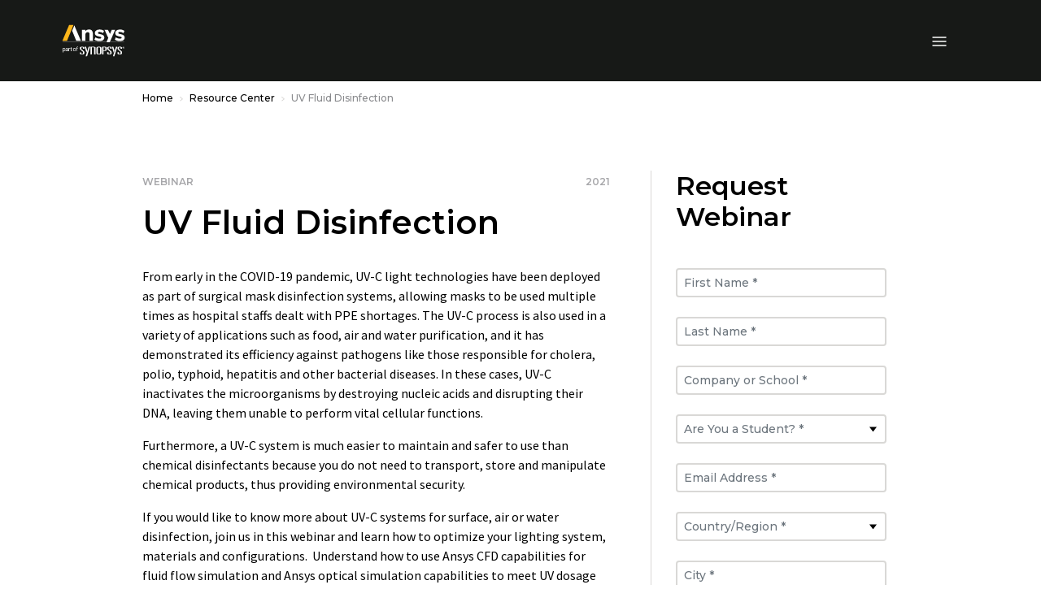

--- FILE ---
content_type: text/html;charset=utf-8
request_url: https://www.ansys.com/en-gb/resource-center/webinar/uv-fluid-disinfection
body_size: 191578
content:

<!DOCTYPE HTML>
<html lang="en-GB">
<head>
  <meta charset="UTF-8"/>
  
  <title>UV Fluid Disinfection | Ansys Webinar</title>
  
  <meta name="description" content="Learn how to optimize your UV-C lighting system, materials and configurations for best performance in sterilizing surfaces and surrounding air to destroy pathogens."/>
  <meta name="viewport" content="width=device-width, initial-scale=1"/>
  <meta http-equiv="X-UA-Compatible" content="IE=edge"/>
  

  

  



	<meta name="robots" content="index, follow"/>





<meta property="og:title" content="UV Fluid Disinfection | Ansys Webinar"/>
<meta property="og:type" content="website"/>
<meta property="og:url" content="https://www.ansys.com/en-gb/resource-center/webinar/uv-fluid-disinfection"/>
<meta property="og:image" content="https://www.ansys.com?wid=1200"/>
<meta property="og:description" content="Learn how to optimize your UV-C lighting system, materials and configurations for best performance in sterilizing surfaces and surrounding air to destroy pathogens."/>

<meta name="twitter:card" content="summary_large_image"/>

<meta name="content-page-ref" content="uyg8E5Y-08xy49bUBySbvzvDemlDjv9lG1HTkt_47lZVWQ3ElNopsbNZOrTy5iIUwyXIbrjlINbSSLkhaW3CE5al2yeK9PJ8s5uWo9p1DsjTjTcd5CxmVlUMsBPCMp98uX5DLAELN8kcObodQWtduQ"/>
<script>
// akam-sw.js install script version 1.3.6
"serviceWorker"in navigator&&"find"in[]&&function(){var e=new Promise(function(e){"complete"===document.readyState||!1?e():(window.addEventListener("load",function(){e()}),setTimeout(function(){"complete"!==document.readyState&&e()},1e4))}),n=window.akamServiceWorkerInvoked,r="1.3.6";if(n)aka3pmLog("akam-setup already invoked");else{window.akamServiceWorkerInvoked=!0,window.aka3pmLog=function(){window.akamServiceWorkerDebug&&console.log.apply(console,arguments)};function o(e){(window.BOOMR_mq=window.BOOMR_mq||[]).push(["addVar",{"sm.sw.s":e,"sm.sw.v":r}])}var i="/akam-sw.js",a=new Map;navigator.serviceWorker.addEventListener("message",function(e){var n,r,o=e.data;if(o.isAka3pm)if(o.command){var i=(n=o.command,(r=a.get(n))&&r.length>0?r.shift():null);i&&i(e.data.response)}else if(o.commandToClient)switch(o.commandToClient){case"enableDebug":window.akamServiceWorkerDebug||(window.akamServiceWorkerDebug=!0,aka3pmLog("Setup script debug enabled via service worker message"),v());break;case"boomerangMQ":o.payload&&(window.BOOMR_mq=window.BOOMR_mq||[]).push(o.payload)}aka3pmLog("akam-sw message: "+JSON.stringify(e.data))});var t=function(e){return new Promise(function(n){var r,o;r=e.command,o=n,a.has(r)||a.set(r,[]),a.get(r).push(o),navigator.serviceWorker.controller&&(e.isAka3pm=!0,navigator.serviceWorker.controller.postMessage(e))})},c=function(e){return t({command:"navTiming",navTiming:e})},s=null,m={},d=function(){var e=i;return s&&(e+="?othersw="+encodeURIComponent(s)),function(e,n){return new Promise(function(r,i){aka3pmLog("Registering service worker with URL: "+e),navigator.serviceWorker.register(e,n).then(function(e){aka3pmLog("ServiceWorker registration successful with scope: ",e.scope),r(e),o(1)}).catch(function(e){aka3pmLog("ServiceWorker registration failed: ",e),o(0),i(e)})})}(e,m)},g=navigator.serviceWorker.__proto__.register;if(navigator.serviceWorker.__proto__.register=function(n,r){return n.includes(i)?g.call(this,n,r):(aka3pmLog("Overriding registration of service worker for: "+n),s=new URL(n,window.location.href),m=r,navigator.serviceWorker.controller?new Promise(function(n,r){var o=navigator.serviceWorker.controller.scriptURL;if(o.includes(i)){var a=encodeURIComponent(s);o.includes(a)?(aka3pmLog("Cancelling registration as we already integrate other SW: "+s),navigator.serviceWorker.getRegistration().then(function(e){n(e)})):e.then(function(){aka3pmLog("Unregistering existing 3pm service worker"),navigator.serviceWorker.getRegistration().then(function(e){e.unregister().then(function(){return d()}).then(function(e){n(e)}).catch(function(e){r(e)})})})}else aka3pmLog("Cancelling registration as we already have akam-sw.js installed"),navigator.serviceWorker.getRegistration().then(function(e){n(e)})}):g.call(this,n,r))},navigator.serviceWorker.controller){var u=navigator.serviceWorker.controller.scriptURL;u.includes("/akam-sw.js")||u.includes("/akam-sw-preprod.js")||u.includes("/threepm-sw.js")||(aka3pmLog("Detected existing service worker. Removing and re-adding inside akam-sw.js"),s=new URL(u,window.location.href),e.then(function(){navigator.serviceWorker.getRegistration().then(function(e){m={scope:e.scope},e.unregister(),d()})}))}else e.then(function(){window.akamServiceWorkerPreprod&&(i="/akam-sw-preprod.js"),d()});if(window.performance){var w=window.performance.timing,l=w.responseEnd-w.responseStart;c(l)}e.then(function(){t({command:"pageLoad"})});var k=!1;function v(){window.akamServiceWorkerDebug&&!k&&(k=!0,aka3pmLog("Initializing debug functions at window scope"),window.aka3pmInjectSwPolicy=function(e){return t({command:"updatePolicy",policy:e})},window.aka3pmDisableInjectedPolicy=function(){return t({command:"disableInjectedPolicy"})},window.aka3pmDeleteInjectedPolicy=function(){return t({command:"deleteInjectedPolicy"})},window.aka3pmGetStateAsync=function(){return t({command:"getState"})},window.aka3pmDumpState=function(){aka3pmGetStateAsync().then(function(e){aka3pmLog(JSON.stringify(e,null,"\t"))})},window.aka3pmInjectTiming=function(e){return c(e)},window.aka3pmUpdatePolicyFromNetwork=function(){return t({command:"pullPolicyFromNetwork"})})}v()}}();</script>
<script defer="defer" type="text/javascript" src="/.rum/@adobe/helix-rum-js@%5E2/dist/rum-standalone.js"></script>
<link rel="shortcut icon" type="image/x-icon" href="/content/dam/ansysincprogram/favicon.ico"/>
<link rel="canonical" href="https://www.ansys.com/en-gb/resource-center/webinar/uv-fluid-disinfection"/>


    
        <link rel="alternate" hreflang="x-default" href="https://www.ansys.com/resource-center/webinar/uv-fluid-disinfection"/>
    
        <link rel="alternate" hreflang="en" href="https://www.ansys.com/resource-center/webinar/uv-fluid-disinfection"/>
    
        <link rel="alternate" hreflang="en-gb" href="https://www.ansys.com/en-gb/resource-center/webinar/uv-fluid-disinfection"/>
    
        <link rel="alternate" hreflang="fr-fr" href="https://www.ansys.com/fr-fr/resource-center/webinar/uv-fluid-disinfection"/>
    
        <link rel="alternate" hreflang="de-de" href="https://www.ansys.com/de-de/resource-center/webinar/uv-fluid-disinfection"/>
    
        <link rel="alternate" hreflang="it-it" href="https://www.ansys.com/it-it/resource-center/webinar/uv-fluid-disinfection"/>
    
        <link rel="alternate" hreflang="ko-kr" href="https://www.ansys.com/ko-kr/resource-center/webinar/uv-fluid-disinfection"/>
    
        <link rel="alternate" hreflang="zh-cn" href="https://www.ansys.com/zh-cn/resource-center/webinar/uv-fluid-disinfection"/>
    
        <link rel="alternate" hreflang="zh-tw" href="https://www.ansys.com/zh-tw/resource-center/webinar/uv-fluid-disinfection"/>
    
        <link rel="alternate" hreflang="en-in" href="https://www.ansys.com/en-in/resource-center/webinar/uv-fluid-disinfection"/>
    
        <link rel="alternate" hreflang="ja-jp" href="https://www.ansys.com/ja-jp/resource-center/webinar/uv-fluid-disinfection"/>
    


<link rel="preconnect" href="https://s.go-mpulse.net/"/>
<link rel="dns-prefetch" href="https://s.go-mpulse.net/"/>
<link rel="preconnect" href="https://fonts.gstatic.com" crossorigin/>
<link rel="dns-prefetch" href="https://fonts.gstatic.com"/>
<link rel="preconnect" href="https://images.ansys.com"/>
<link rel="dns-prefetch" href="https://images.ansys.com"/>
<link rel="preconnect" href="https://assets.adobedtm.com"/>
<link rel="dns-prefetch" href="https://assets.adobedtm.com"/>
<link rel="preconnect" href="https://smetrics.ansys.com"/>
<link rel="dns-prefetch" href="https://smetrics.ansys.com"/>
<link rel="dns-prefetch" href="https://static.cloud.coveo.com"/>
<link rel="preconnect" href="https://static.cloud.coveo.com" crossorigin/>
<link rel="preload" as="style" href="https://fonts.googleapis.com/css2?family=Montserrat:ital,wght@0,300;0,400;0,500;0,600;0,700;1,300;1,400;1,500;1,600;1,700&family=Source+Sans+Pro:ital,wght@0,300;0,400;0,600;0,700;1,300;1,400;1,600;1,700&display=swap"/>
<link rel="stylesheet" href="https://fonts.googleapis.com/css2?family=Montserrat:ital,wght@0,300;0,400;0,500;0,600;0,700;1,300;1,400;1,500;1,600;1,700&family=Source+Sans+Pro:ital,wght@0,300;0,400;0,600;0,700;1,300;1,400;1,600;1,700&display=swap" media="print" onload="this.media='all'"/>


<style>
  :root {--blue: #1e6ddc;--indigo: #6610f2;--purple: #6f42c1;--pink: #e83e8c;--red: #ff6e6e;--orange: #fd7e14;--yellow: #ffb71b;--green: #28a745;--teal: #20c997;--cyan: #17a2b8;--white: #fff;--gray: #a7a7aa;--gray-dark: #313131;--primary: #ffb71b;--secondary: #313131;--success: #28a745;--info: #1e6ddc;--warning: #ffb71b;--danger: #ff6e6e;--light: #f7f7f7;--dark: #151617;--breakpoint-xs: 0;--breakpoint-sm: 576px;--breakpoint-md: 768px;--breakpoint-lg: 992px;--breakpoint-xl: 1460px;--font-family-sans-serif: "Source Sans Pro", sans-serif;--font-family-monospace: SFMono-Regular, Menlo, Monaco, Consolas, "Liberation Mono", "Courier New", monospace;}*, :after, :before {-webkit-box-sizing: border-box;box-sizing: border-box;}html {font-family: sans-serif;line-height: 1.15;-webkit-text-size-adjust: 100%;}article, figure, header, nav {display: block;}body {margin: 0;font-family: Source Sans Pro, sans-serif;font-size: 1rem;font-weight: 400;line-height: 1.5;color: #000;text-align: left;background-color: #fff;}h1, h2, h3, h4, h5, h6 {margin-top: 0;margin-bottom: 0.75em;}p {margin-top: 0;margin-bottom: 1rem;}ol, ul {margin-bottom: 1rem;}ol, ul {margin-top: 0;}ul ul {margin-bottom: 0;}b {font-weight: bolder;}a {color: #1e6ddc;text-decoration: none;background-color: transparent;}a:not([href]):not([class]) {color: inherit;text-decoration: none;}figure {margin: 0 0 1rem;}img {border-style: none;}img, svg {vertical-align: middle;}svg {overflow: hidden;}label {display: inline-block;margin-bottom: 0.5rem;}button {border-radius: 0;}button, input, select {margin: 0;font-family: inherit;font-size: inherit;line-height: inherit;}button, input {overflow: visible;}button, select {text-transform: none;}select {word-wrap: normal;}[type="button"], [type="submit"], button {-webkit-appearance: button;}[type="button"]::-moz-focus-inner, [type="submit"]::-moz-focus-inner, button::-moz-focus-inner {padding: 0;border-style: none;}fieldset {min-width: 0;padding: 0;margin: 0;border: 0;}::-webkit-file-upload-button {font: inherit;-webkit-appearance: button;}h1, h2, h3, h4, h5, h6 {margin-bottom: 0.75em;font-family: Montserrat, sans-serif;line-height: 1.2;}h1, .h1 {font-size: 2.5rem;}h2, .h2 {font-size: 2rem;}h3, .h3 {font-size: 1.75rem;}h4, .h4 {font-size: 1.5rem;}h5, .h5 {font-size: 1.25rem;}.bs-container {width: 100%;padding-right: 15px;padding-left: 15px;margin-right: auto;margin-left: auto;}@media (min-width: 576px) {.bs-container {max-width: 540px;}}@media (min-width: 768px) {.bs-container {max-width: 45pc;}}@media (min-width: 992px) {.bs-container {max-width: 60pc;}}@media (min-width: 1460px) {.bs-container {max-width: 963pt;}}.row {display: -webkit-box;display: -ms-flexbox;display: flex;-ms-flex-wrap: wrap;flex-wrap: wrap;margin-right: -15px;margin-left: -15px;}.col-lg-2, .col-lg-6, .col-md-4, .col-md-5, .col-md-6, .col-md-7, .col-md-12, .col-sm-12 {position: relative;width: 100%;padding-right: 15px;padding-left: 15px;}@media (min-width: 576px) {.col-sm-12 {-webkit-box-flex: 0;-ms-flex: 0 0 100%;flex: 0 0 100%;max-width: 100%;}}@media (min-width: 768px) {.col-md-4 {-webkit-box-flex: 0;-ms-flex: 0 0 33.33333%;flex: 0 0 33.33333%;max-width: 33.33333%;}.col-md-5 {-webkit-box-flex: 0;-ms-flex: 0 0 41.66667%;flex: 0 0 41.66667%;max-width: 41.66667%;}.col-md-6 {-webkit-box-flex: 0;-ms-flex: 0 0 50%;flex: 0 0 50%;max-width: 50%;}.col-md-7 {-webkit-box-flex: 0;-ms-flex: 0 0 58.33333%;flex: 0 0 58.33333%;max-width: 58.33333%;}.col-md-12 {-webkit-box-flex: 0;-ms-flex: 0 0 100%;flex: 0 0 100%;max-width: 100%;}}@media (min-width: 992px) {.col-lg-2 {-webkit-box-flex: 0;-ms-flex: 0 0 16.66667%;flex: 0 0 16.66667%;max-width: 16.66667%;}.col-lg-6 {-webkit-box-flex: 0;-ms-flex: 0 0 50%;flex: 0 0 50%;max-width: 50%;}}.form-control {display: block;width: 100%;height: calc(1.333em + 2rem + 2px);padding: 1rem;font-family: Montserrat, sans-serif;font-size: 0.75rem;font-weight: 400;line-height: 1.333;color: #495057;background-color: #fff;background-clip: padding-box;border: 1px solid #ced4da;border-radius: 0;}.form-control::-ms-expand {background-color: transparent;border: 0;}.form-control:-moz-focusring {color: transparent;text-shadow: 0 0 0 #495057;}.form-control::-webkit-input-placeholder {color: #6c757d;opacity: 1;}.form-control::-moz-placeholder {color: #6c757d;opacity: 1;}.form-control:-ms-input-placeholder {color: #6c757d;opacity: 1;}.form-control::-ms-input-placeholder {color: #6c757d;opacity: 1;}.form-group {margin-bottom: 1rem;}.btn {display: inline-block;font-family: Montserrat, sans-serif;font-weight: 600;color: #000;text-align: center;vertical-align: middle;background-color: transparent;border: 1px solid transparent;padding: 1rem;font-size: 0.75rem;line-height: 1.333;border-radius: 0;}.btn-primary {color: #151617;background-color: #ffb71b;border-color: #ffb71b;}.btn-outline-primary {color: #ffb71b;border-color: #ffb71b;}.btn-outline-light {color: #f7f7f7;border-color: #f7f7f7;}.btn-outline-dark {color: #151617;border-color: #151617;}.collapse:not(.show) {display: none;}.dropdown {position: relative;}.dropdown-toggle {white-space: nowrap;}.dropdown-toggle:after {display: inline-block;margin-left: 0.255em;vertical-align: 0.255em;content: "";border-top: 0.3em solid;border-right: 0.3em solid transparent;border-bottom: 0;border-left: 0.3em solid transparent;}.dropdown-menu {position: absolute;top: 100%;left: 0;z-index: 1000;display: none;float: left;min-width: 10rem;padding: 0.5rem 0;margin: 0.125rem 0 0;font-size: 1rem;color: #000;text-align: left;list-style: none;background-color: #fff;background-clip: padding-box;border: 1px solid rgba(0, 0, 0, 0.15);}.custom-select {display: inline-block;width: 100%;height: calc(1.333em + 2rem + 2px);padding: 1rem 2rem 1rem 1rem;font-family: Montserrat, sans-serif;font-weight: 400;line-height: 1.333;color: #495057;vertical-align: middle;background: #fff url("data:image/svg+xml;charset=utf-8,%3Csvg xmlns='http://www.w3.org/2000/svg' width='4' height='5'%3E%3Cpath fill='%23313131' d='M2 0L0 2h4zm0 5L0 3h4z'/%3E%3C/svg%3E") no-repeat right 1rem center/8px 10px;border: 1px solid #ced4da;border-radius: 0;-webkit-appearance: none;-moz-appearance: none;appearance: none;}.custom-select::-ms-expand {display: none;}.custom-select:-moz-focusring {color: transparent;text-shadow: 0 0 0 #495057;}.bg-white {background-color: #fff !important;}.d-none {display: none !important;}.d-flex {display: -webkit-box !important;display: -ms-flexbox !important;display: flex !important;}@media (min-width: 992px) {.d-lg-block {display: block !important;}}.flex-column {-webkit-box-direction: normal !important;}.flex-column {-webkit-box-orient: vertical !important;-ms-flex-direction: column !important;flex-direction: column !important;}.align-items-center {-webkit-box-align: center !important;-ms-flex-align: center !important;align-items: center !important;}.sr-only {position: absolute;width: 1px;height: 1px;padding: 0;margin: -1px;overflow: hidden;clip: rect(0, 0, 0, 0);white-space: nowrap;border: 0;}.py-0 {padding-top: 0 !important;padding-bottom: 0 !important;}h1, h2, h3, h4, h5 {font-weight: 600;}ol, ul {padding-left: 20px;}ol > li, ul > li {margin-bottom: 0.5rem;}.section-title {font: 600 1.125rem/1.2 Montserrat, sans-serif;}.section-title {color: #a7a7aa;}.semibold {font-weight: 400;}.cmp-breadcrumb ol {-ms-flex-wrap: wrap;flex-wrap: wrap;padding: 0.75rem 0;margin-bottom: 0;font-size: 0.75rem;font-family: Montserrat, sans-serif;font-weight: 500;list-style: none;background-color: none;}.cmp-breadcrumb__item, .cmp-breadcrumb ol {display: -webkit-box;display: -ms-flexbox;display: flex;}.cmp-breadcrumb__item + .cmp-breadcrumb__item {padding-left: 0.5rem;}.cmp-breadcrumb__item + .cmp-breadcrumb__item:before {display: inline-block;margin-right: 0.5rem;color: #d9d8d6;content: url('data:image/svg+xml;uft8,%3csvg xmlns="http://www.w3.org/2000/svg" width="3.903" height="6.393" viewBox="0 0 3.903 6.393"%3e%3cpath id="Path_13073" data-name="Path 13073" d="M3928.025-426.355l2.843,2.843-2.843,2.843" transform="translate%28-3927.671 426.709%29" fill="none" stroke="%23d9d8d6" stroke-width="1"/%3e%3c/svg%3e');}.cmp-breadcrumb__item.cmp-breadcrumb__item--active {color: #d9d8d6;}.cmp-breadcrumb__item .cmp-breadcrumb__item-link {color: #ffb71b;}.carousel-headline {font: 500 3rem/1.2 Montserrat, sans-serif;color: #000;}.large-text {font-size: 1.25rem;line-height: 2rem;}.btn {text-transform: uppercase;}.btn:after {top: -1px;margin-left: 8px;border-color: transparent transparent transparent currentcolor;border-style: solid;border-width: 3px 0 3px 4px;opacity: 0.8;width: 0;height: 0;content: "";}.btn:after {display: inline-block;position: relative;}.ansys-container.bg-img-full {position: relative;width: 100%;background-position: top;background-size: cover;}.ansys-container.bg-img-full [class*="col-"] .text .mt-sm {margin-top: 15px;}@media (min-width: 768px) {.ansys-container.bg-img-full {padding: 0;width: auto;height: auto;}.ansys-container.bg-img-full [class*="col-"] .text .mt-sm {margin-top: 25px;}.ansys-container.bg-img-full [class*="col-"] .button {margin-bottom: 50px;}}@media screen and (max-width: 1459px) {.ansys-container.bg-img-full {right: 0;left: 0;}}.ansys-container.has-gradient {position: relative;}.ansys-container.has-gradient:before {position: absolute;top: 0;left: 0;width: 100%;height: 100%;background: transparent -webkit-gradient( linear, left top, left bottom, from(#000), color-stop(25%, transparent) ) 0 0 no-repeat padding-box;background: transparent linear-gradient(180deg, #000, transparent 25%) 0 0 no-repeat padding-box;content: "";}@media (min-width: 768px) {.ansys-container.has-gradient:before {left: -1px;background: transparent -webkit-gradient( linear, left top, right top, from(#000), color-stop(65%, transparent) ) 0 0 no-repeat padding-box;background: transparent linear-gradient(90deg, #000, transparent 65%) 0 0 no-repeat padding-box;}}.dropdown .dropdown-toggle {display: none;font: 600 0.75rem/1.167 Montserrat, sans-serif;color: #000;text-transform: uppercase;letter-spacing: 1px;background: none;border: 0;padding: 0;}.dropdown .dropdown-menu {float: none;display: block;position: static;border: 0;padding: 0;}.dropdown .dropdown-menu .cmp-list {padding: 0;list-style: none;}.dropdown .dropdown-menu .cmp-list > li {margin: 0.75rem 0;padding: 0;}.dropdown .dropdown-menu .cmp-list .cmp-list__item-link {font: 500 0.9375rem/1.167 Montserrat, sans-serif;color: #151617;letter-spacing: normal;text-transform: none;}@media (min-width: 992px) {.dropdown {padding: 0;}.dropdown .dropdown-toggle {display: block;}.dropdown .dropdown-menu {display: none;position: absolute;top: 27px !important;left: -30px !important;min-width: 300px;border-bottom: 1px solid #d9d8d6;padding: 30px;}}.student-educator-banner {margin-top: -1px;background-color: #ffb71b;}.student-educator-banner.img-left {background-position: 0;background-repeat: no-repeat;}.student-educator-banner.img-right {background-position: 100%;background-repeat: no-repeat;}.student-educator-banner.img-center {background-position: 50%;background-repeat: repeat;}.student-educator-banner__stand-alone {margin-top: 0;}.student-educator-banner__container {text-align: center;}.student-educator-banner__text {display: -webkit-inline-box;display: -ms-inline-flexbox;display: inline-flex;-webkit-box-orient: vertical;-webkit-box-direction: normal;-ms-flex-direction: column;flex-direction: column;-webkit-box-pack: center;-ms-flex-pack: center;justify-content: center;-webkit-box-align: center;-ms-flex-align: center;align-items: center;background: #ffb71b;padding: 30px 50px;max-width: 75%;}.student-educator-banner__text h2 {margin-bottom: 20px;text-transform: uppercase;font-size: 18px;font-weight: 600;}.student-educator-banner__text .btn {white-space: nowrap;}@media (min-width: 768px) {.student-educator-banner__text {-webkit-box-orient: horizontal;-webkit-box-direction: normal;-ms-flex-direction: row;flex-direction: row;padding: 20px 30px;width: auto;}.student-educator-banner__text h2 {margin-right: 30px;margin-bottom: 0;}}@media (min-width: 992px) {.student-educator-banner__text {max-width: 50%;}}.custom-select {background: #fff url(/etc.clientlibs/ansysincprogram/clientlibs/clientlib-site/resources/images/icon__caret.svg) no-repeat right 1rem center/9pt 8px;font-size: 0.75rem;line-height: 1.416666667;padding: 13px 1pc 14px;}label {margin-bottom: 0;font: 700 1pc/1.25em Montserrat, sans-serif;}.form__two-column {position: relative;min-width: 100%;max-width: 100%;width: auto;padding: 30px;color: #000;}.form__two-column .ansys-form--normal div[class*="col-"] {margin-bottom: 0;}.ansys-form--normal.form-wrapper {padding: 0;}.ansys-form--normal div[class*="col-"] {margin-top: 12px;}.ansys-form--normal .form-group {position: relative;margin-bottom: 0;}.ansys-form--normal .form-group.recaptcha {margin-top: 20px;min-height: 70px;}.ansys-form--normal .hidden {display: none;}.ansys-form--normal label {-webkit-transform: translate(0);transform: translate(0);}.ansys-form--normal input, .ansys-form--normal option, .ansys-form--normal select {padding: 10px;font: 600 1pc/23px Montserrat, sans-serif;line-height: 1.25em;background-color: #fff;color: #000;width: 100%;height: auto;border: 2px solid #d9d8d6;border-radius: 4px;}.ansys-form--normal select {display: block;padding: 10px;-webkit-appearance: none;-moz-appearance: none;appearance: none;background: #fff url(/etc.clientlibs/ansysincprogram/clientlibs/clientlib-site/resources/images/icon__dropdown--small.svg) right 10px center no-repeat;background-size: 9px 9px;}.ansys-form--normal .error-message-box {display: block;margin-bottom: 4px;}.ansys-form--normal .error-message-box.error {text-transform: uppercase;color: #ff6e6e;font: 600 9px/10px Montserrat, sans-serif;}.ansys-form--normal input::-webkit-input-placeholder {font: 600 1pc/1.25em Montserrat, sans-serif;color: #a7a7aa;padding: 0;}.ansys-form--normal input::-moz-placeholder {font: 600 1pc/1.25em Montserrat, sans-serif;color: #a7a7aa;padding: 0;}.ansys-form--normal input:-ms-input-placeholder {font: 600 1pc/1.25em Montserrat, sans-serif;color: #a7a7aa;padding: 0;}.ansys-form--normal input::-ms-input-placeholder {font: 600 1pc/1.25em Montserrat, sans-serif;color: #a7a7aa;padding: 0;}@media (min-width: 768px) {.ansys-form--normal .form-container {padding-top: 0;}}@media (min-width: 992px) {.form__two-column {float: right;min-width: 508px;max-width: 508px;width: auto;}}@media (min-width: 1460px) {.ansys-form--normal input, .ansys-form--normal option, .ansys-form--normal select {padding: 10px 20px;}}.message-wrapper__thank-you {display: none;padding: 2rem 0 1rem;}.global-header {position: sticky;top: 0;z-index: 1;background: #151617;}.global-header .header__logo-link {position: absolute;top: 50%;left: 50%;-webkit-transform: translate(-50%, -50%);transform: translate(-50%, -50%);}.global-header img#ansys-logo {position: absolute;top: 50%;left: 50%;transform: translate(-50%, -50%);height: 2rem;z-index: 2;}@media (min-width: 992px) {.global-header {border-top: 50px solid #000;height: 90pt;}.global-header img#ansys-logo {height: 2.5rem;transition: height 144ms ease-in-out;}}@media (min-width: 1460px) {.global-header:not(.scrolled) {height: 158px;}.global-header:not(.scrolled) img#ansys-logo {height: 4rem;}}.header__language-selector-toggle, .header__menu-toggle, .header__search-toggle {margin: 18px 0 17px;background: none;border: 0;padding: 0;display: -webkit-inline-box;display: -ms-inline-flexbox;display: inline-flex;-webkit-box-pack: center;-ms-flex-pack: center;justify-content: center;-webkit-box-align: center;-ms-flex-align: center;align-items: center;width: 46px;height: 40px;line-height: 0;}.header__language-selector-toggle svg, .header__menu-toggle svg, .header__search-toggle svg {fill: #fff;}@media (min-width: 992px) {.header__language-selector-toggle, .header__menu-toggle, .header__search-toggle {display: none;}}@media (min-width: 576px) {.header__menu-toggle {margin-left: -15px;}.header__search-toggle {margin-right: -15px;}}.header__search-toggle {float: right;}.header__menu-content {display: none;position: absolute;top: 100%;left: 0;right: 0;z-index: 1;padding-bottom: 25px;background: #fff;border-bottom: 1px solid #6c757d;max-height: calc(100vh - 76px);overflow: auto;}@media (max-width: 575.98px) {.header__menu-content > .bs-container {padding: 0;}}@media (min-width: 992px) {.header__menu-content {display: block !important;position: static;background: none;border: 0;padding: 0;margin-top: -50px;height: calc(100% + 50px);overflow: visible;}.header__menu-content > .bs-container {position: relative;display: grid;grid-template-columns: auto auto auto auto;grid-template-rows: 50px auto;grid-template-areas: "topLeft topRight topRight topRight" "bottomLeft bottomLeft bottomRight bottomRight";height: 100%;}}.header__language-content {padding: 0 30px;}.header__language-content .dropdown .dropdown-menu ul li {position: relative;}.header__language-content .dropdown .dropdown-menu ul li article {display: inline;vertical-align: middle;}@media (min-width: 576px) {.header__language-content {padding: 0;}}@media (min-width: 992px) {.header__language-content {grid-area: topLeft;-webkit-box-pack: start;-ms-flex-pack: start;justify-content: start;align-self: center;padding: 0;}}.header__primary-navigation {margin: 0 auto 30px;}.header__primary-navigation .cmp-list {margin: 0;padding: 0;list-style: none;}@media (min-width: 576px) and (max-width: 991.98px) {.header__primary-navigation > .cmp-list {margin: 0 -15px;}}.header__primary-navigation .cmp-list__item-link {display: block;position: relative;background: none;border: 0;border-bottom: 1px solid #d9d8d6;padding: 18px 30px 19px;width: 100%;font: 600 1rem/1.25 Montserrat, sans-serif;color: #151617;-webkit-appearance: none;-moz-appearance: none;appearance: none;text-align: left;}.header__primary-navigation .cmp-list__item-link:not(.collapsed) {background: #f7f7f7;}.header__primary-navigation .cmp-list__item-link[data-toggle="collapse"]:before {content: "";position: absolute;top: 24px;right: 30px;width: 8.5px;height: 8.5px;border-right: 2px solid;border-bottom: 2px solid;-webkit-transform: rotate(45deg);transform: rotate(45deg);}@media (min-width: 576px) and (max-width: 991.98px) {.header__primary-navigation .cmp-list__item-link {padding-right: 15px;padding-left: 15px;}.header__primary-navigation .cmp-list__item-link[data-toggle="collapse"]:before {right: 15px;}}@media (min-width: 992px) {.header__primary-navigation .cmp-list__item-link {padding-right: 0;padding-left: 0;}.header__primary-navigation .cmp-list__item-link[data-toggle="collapse"]:before {right: 0;}}@media (min-width: 992px) {.header__primary-navigation {grid-area: bottomLeft;align-self: center;margin: 0;}.header__primary-navigation .cmp-list {display: -webkit-box;display: -ms-flexbox;display: flex;-webkit-box-pack: start;-ms-flex-pack: start;justify-content: flex-start;-webkit-box-align: center;-ms-flex-align: center;align-items: center;}.header__primary-navigation .cmp-list > li {margin-left: 30px;max-width: 75pt;}.header__primary-navigation .cmp-list > li:first-child {margin-left: 0;}.header__primary-navigation .cmp-list__item-link {padding: 0 1rem 0 0;border: 0;color: #fff;font-size: 0.875rem;text-align: center;}.header__primary-navigation .cmp-list__item-link[data-toggle="collapse"]:before {top: 50%;-webkit-transform: translateY(-50%);transform: translateY(-50%);width: 0;height: 0;border-top: 5px solid #d9d8d6;border-right: 4px solid transparent;border-left: 4px solid transparent;border-bottom: 0;}.header__primary-navigation .cmp-list__item-link:not(.collapsed) {background: none;}.header__primary-navigation .cmp-list__item-link.primary-nav-button {position: relative;height: 35px;}}@media (min-width: 1460px) {.header__primary-navigation .cmp-list > li {max-width: none;}}.mega-nav__primary-content {background: #f7f7f7;}.mega-nav__primary-content .bs-container {padding: 0;}.mega-nav__primary-content .cmp-list__item-link {padding-left: 50px;font: 500 0.9375rem/1.333 Montserrat, sans-serif;}.mega-nav__primary-content .cmp-list__item-link:not(.collapsed) {background: #e9ecef;}.mega-nav__primary-content .mega-nav__bottom-bar, .mega-nav__primary-content .mega-nav__teaser-container {display: none;}@media (min-width: 992px) {.mega-nav__primary-content {position: absolute;top: 100%;left: -87px;right: -87px;background: #fff;border: 1px solid #d9d8d6;border-top: 0;}.mega-nav__primary-content .bs-container {padding-left: 15px;padding-right: 15px;display: -webkit-box;display: -ms-flexbox;display: flex;-webkit-box-orient: horizontal;-webkit-box-direction: normal;-ms-flex-flow: row wrap;flex-flow: row wrap;}.mega-nav__primary-content .bs-container > .cmp-list {width: 100%;}.mega-nav__primary-content .cmp-list {display: block;position: relative;min-height: 450px;padding-bottom: 2rem;}.mega-nav__primary-content .cmp-list:before {content: "";position: absolute;width: 1px;top: 0;bottom: 0;left: 31.8979266%;background: #d9d8d6;}.mega-nav__primary-content .cmp-list__item-link {color: #000;text-align: left;width: 31.8979266%;height: 59px;padding-left: 0;border-bottom: 1px solid #d9d8d6;}.mega-nav__primary-content .cmp-list__item-link:first-of-type {margin-top: 2rem;border-top: 1px solid #d9d8d6;}.mega-nav__primary-content .cmp-list__item-link.cmp-list__item-solo-link {display: -webkit-box;display: -ms-flexbox;display: flex;-webkit-box-pack: start;-ms-flex-pack: start;justify-content: flex-start;-webkit-box-align: center;-ms-flex-align: center;align-items: center;}.mega-nav__primary-content .cmp-list__item-link.cmp-list__item-solo-link:first-of-type {margin-top: 0;border-top: 0;}.mega-nav__primary-content .cmp-list__item-link[data-toggle="collapse"].collapsed:before {content: none;}.mega-nav__primary-content .mega-nav__bottom-bar {display: block;background: #f7f7f7;border-top: 1px solid #d9d8d6;width: 100%;}.mega-nav__primary-content .mega-nav__bottom-bar .bs-container {-webkit-box-align: center;-ms-flex-align: center;align-items: center;}.mega-nav__primary-content .mega-nav__bottom-bar p {width: 68.1020734%;margin: 0;padding-right: 30px;line-height: 1.2;}.mega-nav__primary-content .mega-nav__bottom-bar .btn-wrapper {width: 31.8979266%;}.mega-nav__primary-content .mega-nav__bottom-bar .btn-wrapper .btn {display: block;padding: 21.5px 1rem 21.5px 3rem;margin-right: -87px;text-align: left;}}.mega-nav__primary-content-level-2 .cmp-list__item-link {padding-left: 75px;font: 500 0.875rem/1.25 Montserrat, sans-serif;}@media (min-width: 992px) {.mega-nav__primary-content-level-2 {float: right;width: 68.1020734%;display: -webkit-box;display: -ms-flexbox;display: flex;height: 100%;border-left: 1px solid #d9d8d6;}.mega-nav__primary-content-level-2#mega-nav__primary-3-1 {margin-top: -91px;}.mega-nav__primary-content-level-2#mega-nav__primary-3-2 {margin-top: -150px;}.mega-nav__primary-content-level-2#mega-nav__primary-3-3 {margin-top: -209px;}.mega-nav__primary-content-level-2#mega-nav__primary-3-4 {margin-top: -268px;}.mega-nav__primary-content-level-2#mega-nav__primary-3-5 {margin-top: -327px;}.mega-nav__primary-content-level-2#mega-nav__primary-3-6 {margin-top: -386px;}.mega-nav__primary-content-level-2#mega-nav__primary-3-7 {margin-top: -445px;}.mega-nav__primary-content-level-2 .cmp-list {width: 53.1615925%;padding: 15px 0;}.mega-nav__primary-content-level-2 .cmp-list:before {content: none;}.mega-nav__primary-content-level-2 .cmp-list > li {margin: 0 30px !important;max-width: none;}.mega-nav__primary-content-level-2 .cmp-list > li:last-child {display: block;}.mega-nav__primary-content-level-2 .cmp-list.cmp-list--two-columns {column-count: 2;}.mega-nav__primary-content-level-2 .cmp-list__item-link {background: none !important;width: 100%;margin: 25px 0 5px !important;border: 0 !important;padding: 0;height: auto;display: inline-block;font: 600 0.8125rem/1.33 Montserrat, sans-serif;}.mega-nav__primary-content-level-2 .cmp-list__item-link.cmp-list__item-action-link {display: inline-block;position: relative;margin-top: 18px;padding-right: 34px;text-transform: uppercase;color: #1e6ddc;font: 600 15px/19px Montserrat, sans-serif;margin: 35px 0 20px !important;color: #000;}.mega-nav__primary-content-level-2 .cmp-list__item-link.cmp-list__item-action-link:after {position: relative;top: 2px;right: -10px;display: inline-block;background-color: transparent!important;border-color: transparent transparent transparent currentcolor;border-style: solid;border-width: 7px 0 7px 8px;opacity: .8;content: "";}.mega-nav__primary-content-level-2 .mega-nav__teaser-container {display: block;width: 46.8384075%;margin-bottom: -2rem;}.mega-nav__primary-content-level-2 .mega-nav__teaser-container .teaser-item {background: #f7f7f7;padding: 2.5rem 87px 2rem 3rem;margin-right: -87px;height: 100%;}.mega-nav__primary-content-level-2 .mega-nav__teaser-container .cmp-teaser__title {margin-top: 1em;margin-bottom: 0.625rem;font-size: 1.125rem;font-weight: 600;text-transform: none;}.mega-nav__primary-content-level-2 .mega-nav__teaser-container .cmp-image__image {width: 100%;}.mega-nav__primary-content-level-2 .mega-nav__teaser-container .cmp-teaser__action-link {display: inline-block;position: relative;margin-top: 18px;padding-right: 34px;text-transform: uppercase;color: #1e6ddc;font: 600 15px/19px Montserrat, sans-serif;color: #000;}.mega-nav__primary-content-level-2 .mega-nav__teaser-container .cmp-teaser__action-link:after {position: relative;top: 2px;right: -10px;display: inline-block;background-color: transparent!important;border-color: transparent transparent transparent currentcolor;border-style: solid;border-width: 7px 0 7px 8px;opacity: .8;content: "";}}@media (min-width: 1460px) {.mega-nav__primary-content-level-2 .cmp-list.cmp-list {padding-top: 88px;}.mega-nav__primary-content-level-2 .cmp-list.cmp-list--two-columns {-webkit-column-count: 2;-moz-column-count: 2;column-count: 2;}.mega-nav__primary-content-level-2 .cmp-list.cmp-list > li {margin: 0 30px !important;}.mega-nav__primary-content-level-2 .cmp-list.cmp-list > li:first-child {position: absolute;top: 15px;}.mega-nav__primary-content-level-2 .cmp-list.cmp-list > li:first-child.d-lg-block {position: relative;}}.header__secondary-wrapper {padding: 0 30px;}@media (min-width: 576px) {.header__secondary-wrapper {padding: 0;}}@media (min-width: 992px) {.header__secondary-wrapper {grid-area: topRight;align-self: center;margin: 0;}}@media (min-width: 992px) {.header__cta {float: right;clear: none;}}.header__secondary-navigation > .cmp-list {margin: 0;padding: 0;list-style: none;}.header__secondary-navigation > .cmp-list > li {margin: 1rem 0;}.header__secondary-navigation > .cmp-list .cmp-list__item-link {font: 600 0.75rem/1.167 Montserrat, sans-serif;color: #000;text-transform: uppercase;letter-spacing: 1px;}@media (max-width: 991.98px) {.header__secondary-navigation .dropdown .dropdown-toggle {display: block;color: #000;line-height: 24px;}.header__secondary-navigation .dropdown .dropdown-menu {display: none;}}@media (min-width: 992px) {.header__secondary-navigation.aem-GridColumn {box-sizing: border-box;clear: none !important;}.header__secondary-navigation, .header__secondary-navigation > .cmp-list {display: -webkit-box;display: -ms-flexbox;display: flex;-webkit-box-align: center;-ms-flex-align: center;align-items: center;}.header__secondary-navigation {float: right;clear: none;margin: 10px 0 0 0;}.header__secondary-navigation > .cmp-list {-webkit-box-orient: horizontal;-webkit-box-direction: normal;-ms-flex-direction: row;flex-direction: row;-webkit-box-flex: 1;-ms-flex: 1 0 auto;flex: 1 0 auto;margin-right: 20px;}.header__secondary-navigation > .cmp-list > li {margin: 0;padding: 0 8px;text-align: center;-ms-flex-negative: 1;flex-shrink: 1;}.header__secondary-navigation > .cmp-list > li:first-child {padding-left: 0;}.header__secondary-navigation > .cmp-list > li:last-child {display: block;}.header__secondary-navigation > .cmp-list .cmp-list__item-link {display: inline-block;color: #000;}.header__secondary-navigation .dropdown {display: inline-block;}.header__secondary-navigation .dropdown .dropdown-toggle {position: relative;}.header__secondary-navigation .dropdown .dropdown-menu {right: -214px;}}@media (min-width: 1460px) {.header__secondary-navigation .cmp-list > li {padding: 0 15px;}.header__secondary-navigation .dropdown-menu {right: -220px;}}@media (min-width: 992px) {html:lang(de-DE) .header__cta .btn {max-width: 140px;padding: 0.5rem;}html:lang(de-DE) .header__secondary-navigation, html:lang(it-IT) .header__secondary-navigation, html:lang(fr-FR) .header__secondary-navigation {margin: 8px 0 0 0;}html:lang(de-DE) .header__secondary-navigation > .cmp-list .cmp-list__item-link, html:lang(it-IT) .header__secondary-navigation > .cmp-list .cmp-list__item-link, html:lang(fr-FR) .header__secondary-navigation > .cmp-list .cmp-list__item-link {max-width: 150px;vertical-align: middle;}}@media (min-width: 1460px) {html:lang(de-DE) .header__cta .btn {max-width: 100%;padding: 1rem;}html:lang(de-DE) .header__secondary-navigation, html:lang(it-IT) .header__secondary-navigation, html:lang(fr-FR) .header__secondary-navigation {margin: 10px 0 0 0;}html:lang(de-DE) .header__secondary-navigation > .cmp-list .cmp-list__item-link, html:lang(it-IT) .header__secondary-navigation > .cmp-list .cmp-list__item-link, html:lang(fr-FR) .header__secondary-navigation > .cmp-list .cmp-list__item-link {max-width: 100%;}}.header__search-content {display: none;padding: 40px 30px 75pt;}.header__search-content .btn {position: absolute;top: 0;right: 0;z-index: 4;padding-right: 10px;padding-left: 10px;min-width: 0;}.header__search-content .btn:after {content: none;}.header__search-content .form-control {padding-right: 2.5rem;}.header__search-content .form-control::-webkit-input-placeholder {color: #a7a7aa;}.header__search-content .form-control::-moz-placeholder {color: #a7a7aa;}.header__search-content .form-control:-ms-input-placeholder {color: #a7a7aa;}.header__search-content .form-control::-ms-input-placeholder {color: #a7a7aa;}.header__search-content .form-control::placeholder {color: #a7a7aa;}@media (min-width: 576px) {.header__search-content {padding: 40px 0 75pt;}}@media (min-width: 992px) {.header__search-content {grid-area: bottomRight;align-self: center;justify-self: end;display: block !important;position: static;background: none;border: 0;padding: 0;width: 291px;}.header__search-content .btn {padding: 0 0 0.333rem 10px;}.header__search-content .btn svg {fill: #fff;}.header__search-content .form-control {background: none;border-top: 0;border-right: 0;border-left: 0;border-bottom-color: #a7a7aa;padding: 0 1.5rem 0.333rem 0;height: auto;color: #fff;-webkit-box-shadow: none;box-shadow: none;}.header__search-content .form-control:focus {border-bottom-color: #ffb71b;}.header__search-content .form-control:focus-visible {outline: 1px dotted;}.header__search-content .form-control:invalid {border-bottom-color: #ff6e6e;}}.header__search-content.CoveoSearchInterface {display: none;padding: 40px 30px 75pt;}.header__search-content.CoveoSearchInterface .CoveoSearchbox {position: relative;margin-right: 0;}.header__search-content.CoveoSearchInterface .CoveoSearchbox .magic-box {border-width: 0;border-radius: 0;-webkit-transition: border-color 0.15s ease-in-out, -webkit-box-shadow 0.15s ease-in-out;transition: border-color 0.15s ease-in-out, -webkit-box-shadow 0.15s ease-in-out;transition: border-color 0.15s ease-in-out, box-shadow 0.15s ease-in-out;transition: border-color 0.15s ease-in-out, box-shadow 0.15s ease-in-out, -webkit-box-shadow 0.15s ease-in-out;}.header__search-content.CoveoSearchInterface .CoveoSearchbox .magic-box .magic-box-input {background: none;height: auto;overflow: initial;}.header__search-content.CoveoSearchInterface .CoveoSearchbox .magic-box .magic-box-input .magic-box-underlay, .header__search-content.CoveoSearchInterface .CoveoSearchbox .magic-box .magic-box-input input {display: block;width: 100%;height: calc(1.333em + 2rem + 2px);padding: 1rem 5rem 1rem 1rem;font-family: Montserrat, sans-serif;font-size: 0.75rem;font-weight: 400;line-height: 1.333;color: #495057;background-clip: padding-box;border: 1px solid #d9d8d6;border-radius: 0;-webkit-transition: border-color 0.15s ease-in-out, -webkit-box-shadow 0.15s ease-in-out;transition: border-color 0.15s ease-in-out, -webkit-box-shadow 0.15s ease-in-out;transition: border-color 0.15s ease-in-out, box-shadow 0.15s ease-in-out;transition: border-color 0.15s ease-in-out, box-shadow 0.15s ease-in-out, -webkit-box-shadow 0.15s ease-in-out;}.header__search-content.CoveoSearchInterface .CoveoSearchbox .magic-box .magic-box-input .magic-box-underlay:focus, .header__search-content.CoveoSearchInterface .CoveoSearchbox .magic-box .magic-box-input input:focus {border: #ffb71b;outline: 0;-webkit-box-shadow: 0 0 0 0.2rem rgba(255, 183, 27, 0.25);box-shadow: 0 0 0 0.2rem rgba(255, 183, 27, 0.25);}.header__search-content.CoveoSearchInterface .CoveoSearchbox .magic-box .magic-box-input .magic-box-clear {right: 40px;background: none;width: 24px;height: 42px;line-height: 1em;z-index: 5;display: -webkit-box;display: -ms-flexbox;display: flex;-webkit-box-align: center;-ms-flex-align: center;align-items: center;-webkit-box-pack: center;-ms-flex-pack: center;justify-content: center;}.header__search-content.CoveoSearchInterface .CoveoSearchbox .magic-box .magic-box-input .magic-box-clear .magic-box-icon {display: inline-block;}.header__search-content.CoveoSearchInterface .CoveoSearchbox .magic-box .magic-box-input .magic-box-clear .magic-box-icon .magic-box-clear-svg {width: 8px;height: 8px;color: #1d4f76;vertical-align: initial;}.header__search-content.CoveoSearchInterface .CoveoSearchbox .CoveoSearchButton {position: absolute;top: 0;right: 0;z-index: 4;padding-right: 0;padding-left: 0;min-width: 0;width: 50px;border: none;}.header__search-content.CoveoSearchInterface .CoveoSearchbox .CoveoSearchButton:hover {color: initial;}.header__search-content.CoveoSearchInterface .CoveoSearchbox .CoveoSearchButton:hover .coveo-magnifier-circle-svg {fill: #000;}.header__search-content.CoveoSearchInterface .CoveoSearchbox .CoveoSearchButton:focus-visible {outline: 1px dotted;}.header__search-content.CoveoSearchInterface .CoveoSearchbox .CoveoSearchButton .coveo-search-button-svg {width: 1pc;height: 1pc;color: #000;}@media (min-width: 576px) {.header__search-content.CoveoSearchInterface {padding: 40px 0 75pt;}}@media (min-width: 992px) {.header__search-content.CoveoSearchInterface {grid-area: bottomRight;align-self: center;justify-self: end;display: block !important;position: static;background: none;border: 0;margin-top: 4px;padding: 0;width: 282px;min-height: auto;}.header__search-content.CoveoSearchInterface .CoveoSearchbox {position: relative;}.header__search-content.CoveoSearchInterface .CoveoSearchbox .magic-box {border-width: 0;border-radius: 0;-webkit-transition: border-color 0.15s ease-in-out, -webkit-box-shadow 0.15s ease-in-out;transition: border-color 0.15s ease-in-out, -webkit-box-shadow 0.15s ease-in-out;transition: border-color 0.15s ease-in-out, box-shadow 0.15s ease-in-out;transition: border-color 0.15s ease-in-out, box-shadow 0.15s ease-in-out, -webkit-box-shadow 0.15s ease-in-out;}.header__search-content.CoveoSearchInterface .CoveoSearchbox .magic-box .magic-box-input {background: none;height: auto;overflow: initial;}.header__search-content.CoveoSearchInterface .CoveoSearchbox .magic-box .magic-box-input .magic-box-underlay, .header__search-content.CoveoSearchInterface .CoveoSearchbox .magic-box .magic-box-input input {padding: 0 1.5rem 0.333rem 0;height: auto;font-family: Montserrat, sans-serif;font-size: 0.75rem;font-weight: 400;line-height: 1.333;border: none;background: none;color: #fff;}.header__search-content.CoveoSearchInterface .CoveoSearchbox .magic-box .magic-box-input input {border-bottom: thin solid #a7a7aa;padding-right: 4rem;}.header__search-content.CoveoSearchInterface .CoveoSearchbox .magic-box .magic-box-input input:focus {outline: none;border: none;border-bottom: thin solid #ffb71b;-webkit-box-shadow: none;box-shadow: none;}.header__search-content.CoveoSearchInterface .CoveoSearchbox .magic-box .magic-box-input input:invalid {border-bottom-color: #ff6e6e;}.header__search-content.CoveoSearchInterface .CoveoSearchbox .magic-box .magic-box-input input::-webkit-input-placeholder {color: #a7a7aa;opacity: 1;}.header__search-content.CoveoSearchInterface .CoveoSearchbox .magic-box .magic-box-input input::-moz-placeholder {color: #a7a7aa;opacity: 1;}.header__search-content.CoveoSearchInterface .CoveoSearchbox .magic-box .magic-box-input input:-ms-input-placeholder {color: #a7a7aa;opacity: 1;}.header__search-content.CoveoSearchInterface .CoveoSearchbox .magic-box .magic-box-input input::-ms-input-placeholder {color: #a7a7aa;opacity: 1;}.header__search-content.CoveoSearchInterface .CoveoSearchbox .magic-box .magic-box-input input::placeholder {color: #a7a7aa;opacity: 1;}.header__search-content.CoveoSearchInterface .CoveoSearchbox .magic-box .magic-box-input .magic-box-clear {top: -2px;right: 30px;background: none;width: auto;height: 21px;}.header__search-content.CoveoSearchInterface .CoveoSearchbox .magic-box .magic-box-input .magic-box-clear .magic-box-icon {display: inherit;}.header__search-content.CoveoSearchInterface .CoveoSearchbox .magic-box .magic-box-input .magic-box-clear .magic-box-icon .magic-box-clear-svg {width: 10px;height: 100%;color: #fff;vertical-align: initial;}.header__search-content.CoveoSearchInterface .CoveoSearchbox .CoveoSearchButton {position: absolute;top: 0;right: 0;z-index: 4;min-width: 0;width: auto;padding: 0 0 0.333rem 10px;height: auto;border: none;}.header__search-content.CoveoSearchInterface .CoveoSearchbox .CoveoSearchButton:hover {color: initial;}.header__search-content.CoveoSearchInterface .CoveoSearchbox .CoveoSearchButton:hover .coveo-magnifier-circle-svg {fill: #fff;}.header__search-content.CoveoSearchInterface .CoveoSearchbox .CoveoSearchButton .coveo-search-button-svg {width: 1pc;height: 1pc;color: #fff;}}.mega-nav__full-container {width: 100%;}.mega-nav__full-container .back-to-collection, .mega-nav__full-container .cmp-teaser__image, .mega-nav__full-container .title-bar {display: none;}.mega-nav__full-container .teaser-item .cmp-teaser__title {font: 300 1.75rem/1 Montserrat, sans-serif;margin-bottom: 9pt;}.mega-nav__full-container .teaser-item .cmp-teaser__description {-webkit-box-flex: 1 !important;-ms-flex-positive: 1 !important;flex-grow: 1 !important;font-size: 18px;line-height: 1.5;}.mega-nav__full-container .teaser-item .cmp-teaser__description p {line-height: inherit;}.mega-nav__full-container .teaser-item .cmp-teaser__title-link {-ms-flex-item-align: start;align-self: flex-start;color: #000;}.mega-nav__full-container .teaser-item .cmp-teaser__action-link {color: #000;}.mega-nav__full-container .teaser-item .cmp-image__image {width: auto;max-width: 100%;height: auto;}@media (min-width: 768px) {.mega-nav__full-container .teaser-item .cmp-teaser {display: -webkit-box;display: -ms-flexbox;display: flex;-ms-flex-wrap: wrap;flex-wrap: wrap;margin-right: -15px;margin-left: -15px;}.mega-nav__full-container .teaser-item .cmp-teaser__content, .mega-nav__full-container .teaser-item .cmp-teaser__image {position: relative;margin-bottom: 30px;padding-right: 15px;padding-left: 15px;width: 100%;}.mega-nav__full-container .teaser-item .cmp-teaser__image {display: block;-webkit-box-flex: 0;-ms-flex: 0 0 41.66667%;flex: 0 0 41.66667%;max-width: 41.66667%;float: none !important;margin-right: 0 !important;}.mega-nav__full-container .teaser-item .cmp-teaser__content {display: -webkit-box !important;display: -ms-flexbox !important;display: flex !important;-webkit-box-orient: vertical !important;-webkit-box-direction: normal !important;-ms-flex-direction: column !important;flex-direction: column !important;-webkit-box-flex: 0;-ms-flex: 0 0 58.33333%;flex: 0 0 58.33333%;max-width: 58.33333%;}}@media (min-width: 992px) {.mega-nav__full-container {position: relative;background: #f7f7f7;}.mega-nav__full-container .push-right {padding-left: 30px;}.mega-nav__full-container:not(.open-fourth):before {position: absolute;top: 100%;left: 0;right: 0;background: #f7f7f7;height: 2rem;content: "";}.mega-nav__full-container:not(.open-fourth):after {position: absolute;top: 0;left: 100%;bottom: -2rem;background: #f7f7f7;width: 87px;content: "";}.mega-nav__full-container .title-bar {display: -webkit-box;display: -ms-flexbox;display: flex;-webkit-box-pack: justify;-ms-flex-pack: justify;justify-content: space-between;margin: 2rem 0;}.mega-nav__full-container .title-bar p {font: 300 1.125rem/1.2 Montserrat, sans-serif;text-transform: uppercase;}.mega-nav__full-container .title-bar .action-link {margin-right: 34px;height: 19px;color: #000;}.mega-nav__full-container .back-to-collection {display: block !important;font: 600 0.75rem/1.2 Montserrat, sans-serif;position: absolute;top: 30px;left: 30px;z-index: 1;border: 0;padding: 0 0 0 20px;background: none;-webkit-appearance: none;-moz-appearance: none;appearance: none;text-transform: uppercase;letter-spacing: 0.5px;}.mega-nav__full-container .back-to-collection:before {position: absolute;top: 0;left: 0;display: inline-block;background-color: transparent!important;border-color: transparent currentcolor transparent transparent;border-style: solid;border-width: 7px 8px 7px 0;opacity: .8;content: "";}}.mega-nav-collection-accordion {width: 100%;}.mega-nav-collection-accordion > button {display: block;position: relative;background: none;border: 0;border-bottom: 1px solid #d9d8d6;padding: 18px 30px 19px 70px;width: 100%;font: 500 0.9375rem/1.333 Montserrat, sans-serif;color: #151617;-webkit-appearance: none;-moz-appearance: none;appearance: none;text-align: left;}.mega-nav-collection-accordion > button > a {color: #000;}.mega-nav-collection-accordion > button img {display: none;}.mega-nav-collection-accordion > button[data-toggle="collapse"]:before {content: "";position: absolute;top: 24px;right: 30px;width: 8.5px;height: 8.5px;border-right: 2px solid;border-bottom: 2px solid;-webkit-transform: rotate(45deg);transform: rotate(45deg);}@media (min-width: 576px) {.mega-nav-collection-accordion > button {padding-right: 0;padding-left: 0;}.mega-nav-collection-accordion > button[data-toggle="collapse"]:before {right: 2px;}}.mega-nav-collection-accordion .cmp-list {width: 100%;}@media (min-width: 992px) {.mega-nav-collection-accordion {-webkit-column-count: 3;-moz-column-count: 3;column-count: 3;}.mega-nav-collection-accordion > button {display: inline-block;margin-bottom: 8px;border: 1px solid #d9d8d6;background: #fff;padding: 8px 15px 8px 45px;width: 100%;min-height: 42px;font: 600 0.8125rem/1.2 Montserrat, sans-serif;}.mega-nav-collection-accordion > button.has-level4[data-toggle="collapse"]:before {display: inline-block;position: absolute;top: 50%;right: 10px;margin-left: 8px;border-color: transparent transparent transparent currentcolor;border-style: solid;border-width: 3px 0 3px 4px;-webkit-transform: translateY(-50%);transform: translateY(-50%);width: 0;height: 0;content: "";}.mega-nav-collection-accordion > button img {display: block;position: absolute;top: 11px;left: 15px;width: 18px;height: 18px;-o-object-fit: contain;object-fit: contain;}.mega-nav-collection-accordion .cmp-list {position: relative;padding-top: 60px;}.mega-nav-collection-accordion .cmp-list:before {content: "";position: absolute;top: 60px;left: 30px;right: 30px;background: #d9d8d6;width: auto;height: 1px;}.mega-nav-collection-accordion .cmp-list.cmp-list--two-columns .cmp-list__item:first-child {top: 0;-webkit-column-span: all;-moz-column-span: all;column-span: all;}.mega-nav-collection-accordion .collection-image {display: block;width: auto;height: 50px;margin-right: 20px;}.mega-nav-collection-accordion .collection-title {font: 300 1.75rem/1.2 Montserrat, sans-serif;}.mega-nav-collection-accordion .collection-link {display: inline-block;position: relative;padding-right: 34px;text-transform: uppercase;color: #1e6ddc;font: 600 15px/19px Montserrat, sans-serif;margin: 0;color: #000;}.mega-nav-collection-accordion .collection-link:after {position: relative;top: 2px;right: -10px;background-color: transparent!important;border-color: transparent transparent transparent currentcolor;border-style: solid;border-width: 7px 0 7px 8px;opacity: .8;content: "";}}@media (min-width: 1460px) {.mega-nav-collection-accordion .cmp-list.cmp-list--two-columns {padding-top: 60px;}}.hero {position: relative;background: #000;}@media (max-width: 767.98px) {.hero:not(.hero--large-full-width-image) {padding-top: 15px;}}.hero .breadcrumb {position: absolute;top: 0.5rem;}@media screen and (max-width: 1459px) {.hero .breadcrumb {left: 65px;}}@media (max-width: 767.98px) {.hero .breadcrumb {left: 25px;z-index: 1;}}.hero__item, .hero__item .bs-container {position: relative;}@media screen and (max-width: 1459px) {.hero__item .bs-container {max-width: none;}}.hero__content {display: -webkit-box;display: -ms-flexbox;display: flex;-webkit-box-orient: vertical;-webkit-box-direction: normal;-ms-flex-direction: column;flex-direction: column;-webkit-box-pack: center;-ms-flex-pack: center;justify-content: center;padding: 5rem 0 4rem;min-height: 600px;color: #fff;}.hero__content h1, .hero__content p {max-width: 555px;color: #fff;}.hero__content h1 {letter-spacing: -0.64px;}.hero__content h1 .semibold {font-size: 2rem;}.hero__content .cta-group {margin-top: 20px;}.hero__content .cta-group .btn {margin: 15px 30px 0 0;}.hero__content .cta-group .btn:last-child {margin-right: 0;}@media screen and (max-width: 1459px) {.hero__content {margin-left: 50px;}}@media (max-width: 767.98px) {.hero__content {margin: 0;padding: 2rem 10px;max-width: none;min-height: 5in;}.hero__content h1 {font-size: 2rem;}.hero__content .cta-group .btn {margin-right: 0;display: block;}}.hero__image {position: relative;width: 100%;height: 0;padding-bottom: 55.5555556%;background-position: 50%;background-size: cover;}.hero__image:after {position: absolute;top: 0;left: 0;width: 100%;height: 100%;background: transparent -webkit-gradient( linear, left bottom, left top, from(#000), color-stop(25%, transparent) ) 0 0 no-repeat padding-box;background: transparent linear-gradient(0deg, #000, transparent 25%) 0 0 no-repeat padding-box;content: "";}@media (min-width: 768px) {.hero__image {position: absolute;top: 0;right: calc(-50vw - -642px);bottom: 0;left: -87px;z-index: -1;padding: 0;height: auto;width: auto;}.hero__image:after {left: -1px;background: transparent -webkit-gradient( linear, left top, right top, from(#000), color-stop(65%, transparent) ) 0 0 no-repeat padding-box;background: transparent linear-gradient(90deg, #000, transparent 65%) 0 0 no-repeat padding-box;}}@media screen and (max-width: 1459px) {.hero__image {right: 0;left: 0;}}.cmp-image__compound-image {position: relative;margin-bottom: 0;padding-bottom: 42px;}@media (max-width: 575.98px) {.cmp-image__compound-image {width: 100vw;margin-left: calc(50% - 50vw);}}@media (min-width: 768px) {.cmp-image__compound-image {padding-bottom: 56px;}}@media (min-width: 992px) {.cmp-image__compound-image {padding-bottom: 56px;}}.cmp-image__image {max-width: 100%;width: 100%;}.containerwithbackground {position: relative;}.ansys-container {overflow: hidden;padding: 60px 0;}.bs-container [class*="col-"] {margin-bottom: 30px;}@media (max-width: 767.98px) {.bs-container [class*="col-"]:last-of-type {margin-bottom: 0;}}@media (min-width: 992px) {.bs-container [class*="col-"] {margin-bottom: 0;}}.bs-container .bs-container {padding-right: 0;padding-left: 0;}.action-link {display: inline-block;position: relative;margin-top: 18px;text-transform: uppercase;text-decoration: none;color: #1e6ddc;font: 600 15px/19px Montserrat, sans-serif;margin: 0;}.action-link:after {position: relative;top: 2px;right: -10px;display: inline-block;background-color: transparent!important;border-color: transparent transparent transparent currentcolor;border-style: solid;border-width: 7px 0 7px 8px;opacity: .8;content: "";}.text .light-theme * {color: #fff;}.bg-bkg-gray {background-color: #f7f7f7;}.bg-black {background-color: #000;}.bg-white {background-color: #fff;}.full-width-container {position: relative;left: 50%;-webkit-transform: translateX(-50%);transform: translateX(-50%);width: 100vw;}body {overflow-x: hidden;}html {scroll-behavior: smooth;}@media screen and (prefers-reduced-motion: reduce) {html {scroll-behavior: auto;}}.ansys-container {background-position-x: center;background-repeat: no-repeat;}@media (min-width: 992px) {#mainHeaderSearchBox .magic-box .magic-box-input {height: 23px !important;overflow: hidden;position: relative;}.header__search-content2 #mainHeaderSearchBox .magic-box .magic-box-input {height: auto !important;overflow: hidden;position: relative;;}}@media (max-width: 991px) {.magic-box .magic-box-input {background: #fff;height: 48px !important;overflow: hidden;position: relative;}}.magic-box .magic-box-input .magic-box-underlay, .magic-box .magic-box-input > input {color: #212121;text-align: left;padding: 12px 49px 12px 12px;text-indent: 0;font-family: arial, sans-serif;font-size: 16px;line-height: 24px;position: absolute;top: 0;left: 0;width: 100%;height: 48px;white-space: pre;overflow: auto;box-sizing: border-box;display: block;}.magic-box .magic-box-input input {background: 0 0;border: none;resize: none;outline: 0;}.magic-box .magic-box-input input::-ms-clear {width: 0;height: 0;}.magic-box .magic-box-input .magic-box-underlay {color: transparent;overflow: hidden;}.magic-box .magic-box-input .magic-box-underlay > span {text-indent: 0;}.magic-box .magic-box-input .magic-box-underlay span {display: inline-block;vertical-align: top;}.magic-box .magic-box-input .magic-box-underlay span[data-value=""] {height: 24px;}.magic-box .magic-box-input .magic-box-underlay .magic-box-ghost-text {visibility: hidden;color: #bdbdbd;}.magic-box .magic-box-input .magic-box-underlay .magic-box-error {border-bottom: solid #f44336 2px;}.magic-box .magic-box-input .magic-box-underlay .magic-box-error.magic-box-error-empty {position: relative;}.magic-box .magic-box-input .magic-box-underlay .magic-box-error.magic-box-error-empty:before {content: " ";border-bottom: solid #f44336 2px;position: absolute;}.magic-box .magic-box-input .magic-box-underlay:after {content: "";display: inline-block;}.magic-box .magic-box-clear {position: relative;float: right;height: 48px;line-height: 48px;text-align: center;font-size: 24px;transition: visibility 0.3s, width 0.3s;cursor: pointer;background: #fff;width: 0;visibility: hidden;overflow: hidden;}.magic-box.magic-box-notEmpty .magic-box-clear {width: 48px;visibility: visible;}.magic-box.magic-box-hasFocus .magic-box-underlay .magic-box-ghost-text {visibility: visible;}.magic-box.magic-box-hasFocus .magic-box-suggestions.magic-box-hasSuggestion {display: block;}.magic-box.magic-box-hasFocus .magic-box-suggestions.magic-box-hasSuggestion .coveo-magicbox-suggestions {border: thin solid #bcc3ca;}.magic-box.magic-box-hasFocus .magic-box-suggestions.magic-box-hasSuggestion .coveo-suggestion-container {border: thin solid #bcc3ca;}.magic-box.magic-box-hasFocus .magic-box-suggestions.magic-box-hasSuggestion .coveo-suggestion-container .coveo-magicbox-suggestions {border: none;}.magic-box .magic-box-suggestions {clear: both;position: absolute;top: 100%;left: -1px;right: -1px;overflow: visible;background: #fff;z-index: 1;display: none;font-family: arial, sans-serif;}.header__search-content2 .magic-box .magic-box-suggestions {top: 125%;text-align: left;}.magic-box .magic-box-suggestions .magic-box-suggestion, .magic-box .magic-box-suggestions .magic-box-suggestion-seperator {opacity: 1;transition: opacity 0.3s;}.magic-box .magic-box-suggestions.magic-box-suggestions-loading .magic-box-suggestion, .magic-box .magic-box-suggestions.magic-box-suggestions-loading .magic-box-suggestion-seperator {opacity: 0;}.magic-box .magic-box-suggestions .magic-box-suggestion-seperator {padding: 12px 12px 0;line-height: 24px;font-size: 16px;font-weight: 700;background: #fff;overflow: hidden;height: 36px;border-top: 1px solid #e0e0e0;color: #9e9e9e;}.magic-box .magic-box-suggestions .magic-box-suggestion-seperator:first-child {border-top: none;}.magic-box .magic-box-suggestions .magic-box-suggestion-seperator .magic-box-suggestion-seperator-label {float: left;margin-right: 12px;max-width: 75%;white-space: nowrap;overflow: hidden;text-overflow: ellipsis;}.magic-box .magic-box-suggestions .magic-box-suggestion-seperator:after {content: "";display: block;position: relative;top: 50%;height: 1px;overflow: hidden;background-color: #e0e0e0;}.magic-box .magic-box-suggestions .magic-box-suggestion-seperator + .magic-box-suggestion {border-top: none;}.magic-box .magic-box-suggestions .magic-box-suggestion {cursor: pointer;line-height: 24px;padding: 12px;font-size: 16px;background: #fff;white-space: nowrap;overflow: hidden;text-overflow: ellipsis;border-top: 1px solid #fafafa;color: #212121;}.magic-box .magic-box-suggestions .magic-box-suggestion .magic-box-hightlight {font-weight: 700;color: #000;}.magic-box .magic-box-suggestions .magic-box-suggestion:first-child {border-top: none;}.magic-box .magic-box-suggestions .magic-box-suggestion.magic-box-selected {background: #e0f7fa !important;}.magic-box .magic-box-suggestions .magic-box-suggestion:hover {background: #f5f5f5;}.magic-box.magic-box-inline {overflow: hidden;}.magic-box.magic-box-inline .magic-box-suggestions.magic-box-hasSuggestion {position: relative;display: block;top: 0;left: 0;right: 0;}.magic-box.magic-box-inline .magic-box-suggestions.magic-box-hasSuggestion .coveo-magicbox-suggestions, .magic-box.magic-box-inline .magic-box-suggestions.magic-box-hasSuggestion .coveo-suggestion-container {border: none;border-top: thin solid #bcc3ca;}.magic-box.magic-box-inline .magic-box-suggestions.magic-box-hasSuggestion .coveo-suggestion-container .coveo-magicbox-suggestions {border-top: none;}.CoveoSearchButton .coveo-search-button-loading-svg {display: none;}.coveo-executing-query .CoveoSearchButton .coveo-search-button-loading-svg {display: inline;color: #1d4f76;width: 18px;height: 18px;-webkit-animation-name: coveo-spin;-moz-animation-name: coveo-spin;animation-name: coveo-spin;-webkit-animation-timing-function: linear;-moz-animation-timing-function: linear;animation-timing-function: linear;-webkit-animation-duration: 1s;-moz-animation-duration: 1s;animation-duration: 1s;-webkit-animation-iteration-count: infinite;-moz-animation-iteration-count: infinite;animation-iteration-count: infinite;}.magic-box .magic-box-input .magic-box-underlay .magic-box-ghost-text, .magic-box.magic-box-hasFocus .magic-box-input .magic-box-underlay .magic-box-ghost-text {display: none;}.coveo-query-syntax-disabled .magic-box-highlight-container, .coveo-query-syntax-disabled.magic-box .magic-box-input .magic-box-underlay span {display: none;}.CoveoSearchButton:before {content: "";vertical-align: middle;height: 100%;display: inline-block;}.CoveoSearchButton .coveo-search-button, .CoveoSearchButton .coveo-search-button-loading {vertical-align: middle;animation: none;display: inline-block;}.CoveoSearchButton {height: 50px;text-align: center;line-height: 0;}.CoveoSearchInterface {min-width: 300px;}.themobstatic {display: none;}.primarynavigationv2 nav {position: absolute;top: 0;left: 0;}.global-header2 {position: sticky;top: 0;z-index: 10;margin: 0;width: 100vw;height: 70px;background-color: #000;display: -webkit-box;display: -ms-flexbox;display: flex;-ms-flex-wrap: wrap;flex-wrap: wrap;-webkit-box-align: start;-ms-flex-align: start;align-items: flex-start;-webkit-box-pack: center;-ms-flex-pack: center;justify-content: center;}.global-header2.scrolled {background-color: rgba(0,0,0,.8);}.global-header2.blackBg,.global-header2.nav-menu-open {background-color: #000;}.global-header2 .header__logo {position: relative;display: -webkit-box;display: -ms-flexbox;display: flex;-webkit-box-align: center;-ms-flex-align: center;align-items: center;height: 70px;z-index: 1;}@media (min-width: 576px) {.global-header2 .header__logo {position: absolute;top: 50%;left: 50%;-webkit-transform: translate(-50%,-50%);transform: translate(-50%,-50%);}}.global-header2 .header__logo svg#Ansys_logo_mobile {display: block;height: 2.25rem;width: 100%;}.global-header2 .header__logo svg#Ansys_logo_desktop {display: none;}@media (min-width: 576px) {.global-header2 .header__logo svg#Ansys_logo_mobile {display: none;}.global-header2 .header__logo svg#Ansys_logo_desktop {display: block;margin-left: 5pc;height: 2.25rem;-webkit-transition: all .5s;transition: all .5s;width: 100%;}.global-header2 .header__logo svg#Ansys_logo_desktop #Path_12756,.global-header2 .header__logo svg#Ansys_logo_desktop #Path_12757,.global-header2 .header__logo svg#Ansys_logo_desktop #Path_12758,.global-header2 .header__logo svg#Ansys_logo_desktop #Union_1 {visibility: hidden;}.global-header2 .header__logo svg#Ansys_logo_desktop.slide-left {visibility: visible;-webkit-transform: translateX(-50px);transform: translateX(-50px);}.global-header2 .header__logo svg#Ansys_logo_desktop.slide-left #Path_12756,.global-header2 .header__logo svg#Ansys_logo_desktop.slide-left #Path_12757,.global-header2 .header__logo svg#Ansys_logo_desktop.slide-left #Path_12758,.global-header2 .header__logo svg#Ansys_logo_desktop.slide-left #Union_1 {visibility: visible;-webkit-animation: fadeIn 1s;animation: fadeIn 1s;}@ -webkit-keyframes fadeIn {0% {opacity: 0;}to {opacity: 1;}}@keyframes fadeIn {0% {opacity: 0;}to {opacity: 1;}}}.global-header2 .header__logo :focus {outline: none;}.global-header2 .header__logo:focus-visible {outline: 1px dotted #ffb71b;}@media (min-width: 768px) {.global-header2 {padding-right: 17px;}}.navigation__menu-toggle {margin: 9pt;background: none;border: 0;padding: 0;display: -webkit-inline-box;display: -ms-inline-flexbox;display: inline-flex;-webkit-box-pack: center;-ms-flex-pack: center;justify-content: center;-webkit-box-align: center;-ms-flex-align: center;align-items: center;width: 46px;height: 46px;line-height: 0;position: relative;z-index: 2;}.navigation__menu-toggle svg {fill: #fff;}.navigation__menu-toggle svg.hamburger-icon {display: block;}.navigation__menu-toggle.open svg.hamburger-icon,.navigation__menu-toggle svg.close-icon {display: none;}.navigation__menu-toggle.open svg.close-icon {display: block;}.navigation__menu-toggle.hidden {display: none;}.navigation__menu-toggle:focus {outline: none;}.navigation__menu-toggle:focus-visible {outline: 1px dotted #ffb71b;}.utility_nav {position: absolute;top: 0;left: 0;width: 100%;}@media (min-width: 768px) {.utility_nav {left: auto;right: 0;width: 200px;}}.utility_nav ul {display: -webkit-box;display: -ms-flexbox;display: flex;-webkit-box-align: center;-ms-flex-align: center;align-items: center;-webkit-box-pack: justify;-ms-flex-pack: justify;justify-content: space-between;margin: 0;padding: 0 10px 0 0;height: 70px;}@media (min-width: 768px) {.utility_nav ul {-webkit-box-orient: horizontal;-webkit-box-direction: reverse;-ms-flex-direction: row-reverse;flex-direction: row-reverse;}}.utility_nav ul li {display: -webkit-box;display: -ms-flexbox;display: flex;-webkit-box-align: center;-ms-flex-align: center;align-items: center;-webkit-box-pack: center;-ms-flex-pack: center;justify-content: center;margin: 0;height: 100%;}.utility_nav ul li:focus {outline: none;}.utility_nav ul li .dropdown-toggle {display: block;height: 100%;}.utility_nav ul li .dropdown-toggle:after {display: none;}.utility_nav ul li.hidden {visibility: hidden;}.utility_nav ul li a:focus,.utility_nav ul li button:focus {outline: none;}.utility_nav ul li a:focus-visible,.utility_nav ul li button:focus-visible {outline: 1px dotted #ffb71b;}.utility_nav ul li#loginListItem {margin-left: 25%;}.utility_nav ul li#loginListItem svg {margin-top: -10px;}@media (min-width: 768px) {.utility_nav ul li#loginListItem {margin-left: 0;padding-right: 25px;}.utility_nav ul li#loginListItem svg {margin-top: 0;}}.utility_nav ul li#loginListItem #dropdownLoginMenuButton.loggedin svg path {fill: #ffb71b;}.utility_nav ul li#contactListItem {margin-left: 25%;}.utility_nav ul li#contactListItem svg {margin-top: -10px;}@media (min-width: 768px) {.utility_nav ul li#contactListItem {margin-left: 0;}.utility_nav ul li#contactListItem svg {margin-top: 0;}}.utility_nav ul li#searchListItem svg {margin-top: -3px;}@media (min-width: 768px) {.utility_nav ul li#searchListItem svg {margin-top: 0;}}.utility_nav ul li#searchListItem.search-position-lg {position: absolute;right: 5%;}.utility_nav ul li#searchListItem p.subhead {position: absolute;margin: 0;right: 66px;color: #fff;opacity: .5;font: normal 9pt/1.25em Montserrat,sans-serif;text-transform: uppercase;letter-spacing: .1rem;}.utility_nav ul li#searchListItem p.subhead.hidden {display: none;}@media (min-width: 768px) {.utility_nav ul li#searchListItem p.subhead {top: 22px;font-size: 20px;right: 70px;}}.utility_nav ul li#searchListItem .search__menu-toggle {position: relative;background-color: transparent;border: none;height: 100%;}.utility_nav ul li#searchListItem .search__menu-toggle svg.search-icon {display: block;}.utility_nav ul li#searchListItem .search__menu-toggle.open svg.search-icon,.utility_nav ul li#searchListItem .search__menu-toggle svg.search-close-icon {display: none;}.utility_nav ul li#searchListItem .search__menu-toggle.open svg.search-close-icon {display: block;}@media (min-width: 768px) {.utility_nav ul li#searchListItem .search__menu-toggle.open svg.search-close-icon {width: 28px;height: 28px;}}.utility_nav ul li#searchListItem .search__menu-toggle.open:before {content: "";position: absolute;top: 14px;left: -10px;width: 5px;height: 60%;display: block;border-left: 2px solid #fff;opacity: .5;}.dropdown#loginListItem.show .dropdown-toggle:before {display: none;}.dropdown#loginListItem.dropdown-toggle:active {pointer-events: none;}.dropdown-menu.customer__login--container {display: none;z-index: 2000;position: absolute;top: 70px!important;left: 0!important;-webkit-transform: translateX(-25%)!important;transform: translateX(-25%)!important;width: 100vw;height: auto;padding: 30px;background-color: #f7f7f7;-webkit-box-shadow: 0 15px 25px -15px #6c757d;box-shadow: 0 15px 25px -15px #6c757d;}.dropdown-menu.customer__login--container.hover,.dropdown-menu.customer__login--container.show {display: block;}@media (min-width: 768px) {.dropdown-menu.customer__login--container {left: auto!important;right: -10px;top: 68px!important;-webkit-transform: none!important;transform: none!important;width: 25pc;}}.dropdown-menu.customer__login--container:before {position: absolute;top: -14px;left: 28%;-webkit-transform: translateX(-50%);transform: translateX(-50%);border-top: 0;border-right: 9pt solid transparent;border-left: 9pt solid transparent;border-bottom: 15px solid #fff;width: 0;height: 0;content: "";}@media (min-width: 768px) {.dropdown-menu.customer__login--container:before {left: auto;right: 22px;}}.dropdown-menu.customer__login--container .subhead {text-transform: uppercase;font: normal 1pc Montserrat,sans-serif;}.dropdown-menu.customer__login--container .subhead span {font-weight: 700;}.dropdown-menu.customer__login--container p {font: 500 15px/1.35em Montserrat,sans-serif;color: #000;width: 85%;}.dropdown-menu.customer__login--container p em {font-weight: 400;}.dropdown-menu.customer__login--container a {text-decoration: none;}.dropdown-menu.customer__login--container .button-container {margin-top: 2rem;width: 90%;}.dropdown-menu.customer__login--container .button-container.loggedin {margin-top: 1rem;margin-bottom: 1rem;}.dropdown-menu.customer__login--container .button-container #signout {display: none;}.modal {position: fixed;top: 0;left: 0;z-index: 1050;display: none;width: 100%;height: 100%;overflow: hidden;outline: 0;}#searchListItem .modal {top: 69px;width: 100vw;visibility: hidden;-webkit-backface-visibility: hidden;backface-visibility: hidden;}#searchListItem .modal .modal-dialog.modal-fullscreen {margin: 0;padding-right: 17px;width: 100vw;height: 100vh;max-width: none;}#searchListItem .modal .modal-dialog.modal-fullscreen .modal-content {background-color: #000;border: 1px solid #000;height: 100%;width: 100vw;}#searchListItem .modal .modal-dialog.modal-fullscreen .modal-content .modal-body {display: -webkit-box;display: -ms-flexbox;display: flex;padding: 25px;-webkit-box-pack: start;-ms-flex-pack: start;justify-content: flex-start;text-align: left;}#searchListItem .modal.fade.show {opacity: 1;-webkit-transition: opacity .5s linear;transition: opacity .5s linear;visibility: visible;}#searchListItem #searchbox {padding-bottom: 40px;}
</style>



    
    

    
    
<script src="/etc.clientlibs/ansysincprogram/clientlibs/clientlib-dependencies.lc-12b69d0ae6c6f0c42942ae6da2896e84-lc.min.js" xmlns="http://www.w3.org/1999/xhtml"></script>




    
    
<link href="/etc.clientlibs/ansysincprogram/clientlibs/clientlib-site.lc-ff6dea3ec40e5cd74b56163833d97a44-lc.min.css" media="print" onload="this.media='all'" rel="stylesheet" type="text/css" xmlns="http://www.w3.org/1999/xhtml">



    
    
<script defer src="/etc.clientlibs/ansysincprogram/clientlibs/clientlib-site.lc-99b9ce48eba148697e4ccbdad839ac2f-lc.min.js" xmlns="http://www.w3.org/1999/xhtml"></script>




    
    
<script defer src="/etc.clientlibs/ansysincprogram/clientlibs/clientlib-forms.lc-7498933b6fe8882e3a1a6c6a7b88034d-lc.min.js" xmlns="http://www.w3.org/1999/xhtml"></script>




    
    
<script defer src="/etc.clientlibs/ansysincprogram/clientlibs/clientlib-misc.lc-863e5033bd0bd9a463827f9940d4efed-lc.min.js" xmlns="http://www.w3.org/1999/xhtml"></script>




    
    

    
		
            <script>		
              ;(function(win, doc, style, timeout) {
                var STYLE_ID = 'at-body-style';
                function getParent() {
                  return doc.getElementsByTagName('head')[0];
                }
                function addStyle(parent, id, def) {
                  if (!parent) {
                    return;
                  }
                  var style = doc.createElement('style');
                  style.id = id;
                  style.innerHTML = def;
                  parent.appendChild(style);
                }
                function removeStyle(parent, id) {
                  if (!parent) {
                    return;
                  }
                  var style = doc.getElementById(id);
                  if (!style) {
                    return;
                  }
                  parent.removeChild(style);
                }
                addStyle(getParent(), STYLE_ID, style);
                setTimeout(function() {
                  removeStyle(getParent(), STYLE_ID);
                }, timeout);
              }(window, document, "body {opacity: 1 !important}", 3000));
            </script>
		
		
        <script>
            digitalData = {
                page: {
                    pageURL: 'https://www.ansys.com/content/ansysincprogram/en-gb/home/resource-center/webinar/uv-fluid-disinfection.html',
                    pageName: 'UV Fluid Disinfection',
                    pageType: '/conf/ansysincprogram/settings/wcm/templates/resource-detail',
                    pageLanguage: '',
                    siteSearchTerm: '',
                    siteSearchResults: '',
                    siteSearchFacets: '',
                    siteSearchIndex: '',
                    siteSearchEnvironment: '',
                    pageErrors: '',
                    firstPublished: '2021-03-16T00:00:00'
                },
                visitor: {
                    accountID: '',
                    pardotID: '',
                    loginStatus: '',
                    visitorType: '',
                    userRole: '',
                    product: ''
                },
                events: {
                    eventName: '',
                    eventCategory: '',
                    eventAction: '',
                    eventType: ''
                },
                forms: {
                    name: '',
                    type: '',
                    errors: '',
                    submitted: '',
                    lastActiveField: ''
                },
                categories: {
                    application: '',
                    applicationGroup: '',
                    capabilityGroup: '',
                    countries: '',
                    courseDiscipline: '',
                    courseLanguage: '',
                    courseLevel: '',
                    discipline: '',
                    industry: '',
                    product: '',
                    productFamily: '',
                    resourceType: '',
                    technologyTrends: ''
                }
            };
        </script>
		
			<script src="//assets.adobedtm.com/8ba4fa04a344/aa63ce9a9a04/launch-8162fa9eecec.min.js" async></script>
		
		
     


  
  
  
                                                     
  
  
  <script type="application/ld+json">
    {
  "description" : "Learn how to optimize your UV-C lighting system, materials and configurations for best performance in sterilizing surfaces and surrounding air to destroy pathogens.",
  "image" : null,
  "name" : "UV Fluid Disinfection",
  "datePublished" : "2021-04-28T13:26:41.359Z",
  "dateModified" : "2021-04-28T06:40:23.843Z",
  "dateCreated" : "2021-04-28T13:26:41.359Z",
  "copyrightYear" : "2026",
  "Url" : "https://www.ansys.com/en-gb/resource-center/webinar/uv-fluid-disinfection",
  "author" : null,
  "headline" : "UV Fluid Disinfection | Ansys Webinar",
  "publisher" : {
    "name" : "Ansys Inc",
    "logo" : "https://www.ansys.com/content/dam/company/brand/logos/ansys-logos/ansys-logo.jpg",
    "@type" : "Organization"
  },
  "@type" : "WebPage",
  "@context" : "https://schema.org"
}
  </script>
  
  
  
  

<script>(window.BOOMR_mq=window.BOOMR_mq||[]).push(["addVar",{"rua.upush":"false","rua.cpush":"false","rua.upre":"false","rua.cpre":"false","rua.uprl":"false","rua.cprl":"false","rua.cprf":"false","rua.trans":"","rua.cook":"false","rua.ims":"false","rua.ufprl":"false","rua.cfprl":"false","rua.isuxp":"false","rua.texp":"norulematch","rua.ceh":"false","rua.ueh":"false","rua.ieh.st":"0"}]);</script>
                              <script>!function(e){var n="https://s.go-mpulse.net/boomerang/";if("False"=="True")e.BOOMR_config=e.BOOMR_config||{},e.BOOMR_config.PageParams=e.BOOMR_config.PageParams||{},e.BOOMR_config.PageParams.pci=!0,n="https://s2.go-mpulse.net/boomerang/";if(window.BOOMR_API_key="W2NL3-HFAV2-BF5X7-E6P2L-H968T",function(){function e(){if(!o){var e=document.createElement("script");e.id="boomr-scr-as",e.src=window.BOOMR.url,e.async=!0,i.parentNode.appendChild(e),o=!0}}function t(e){o=!0;var n,t,a,r,d=document,O=window;if(window.BOOMR.snippetMethod=e?"if":"i",t=function(e,n){var t=d.createElement("script");t.id=n||"boomr-if-as",t.src=window.BOOMR.url,BOOMR_lstart=(new Date).getTime(),e=e||d.body,e.appendChild(t)},!window.addEventListener&&window.attachEvent&&navigator.userAgent.match(/MSIE [67]\./))return window.BOOMR.snippetMethod="s",void t(i.parentNode,"boomr-async");a=document.createElement("IFRAME"),a.src="about:blank",a.title="",a.role="presentation",a.loading="eager",r=(a.frameElement||a).style,r.width=0,r.height=0,r.border=0,r.display="none",i.parentNode.appendChild(a);try{O=a.contentWindow,d=O.document.open()}catch(_){n=document.domain,a.src="javascript:var d=document.open();d.domain='"+n+"';void(0);",O=a.contentWindow,d=O.document.open()}if(n)d._boomrl=function(){this.domain=n,t()},d.write("<bo"+"dy onload='document._boomrl();'>");else if(O._boomrl=function(){t()},O.addEventListener)O.addEventListener("load",O._boomrl,!1);else if(O.attachEvent)O.attachEvent("onload",O._boomrl);d.close()}function a(e){window.BOOMR_onload=e&&e.timeStamp||(new Date).getTime()}if(!window.BOOMR||!window.BOOMR.version&&!window.BOOMR.snippetExecuted){window.BOOMR=window.BOOMR||{},window.BOOMR.snippetStart=(new Date).getTime(),window.BOOMR.snippetExecuted=!0,window.BOOMR.snippetVersion=12,window.BOOMR.url=n+"W2NL3-HFAV2-BF5X7-E6P2L-H968T";var i=document.currentScript||document.getElementsByTagName("script")[0],o=!1,r=document.createElement("link");if(r.relList&&"function"==typeof r.relList.supports&&r.relList.supports("preload")&&"as"in r)window.BOOMR.snippetMethod="p",r.href=window.BOOMR.url,r.rel="preload",r.as="script",r.addEventListener("load",e),r.addEventListener("error",function(){t(!0)}),setTimeout(function(){if(!o)t(!0)},3e3),BOOMR_lstart=(new Date).getTime(),i.parentNode.appendChild(r);else t(!1);if(window.addEventListener)window.addEventListener("load",a,!1);else if(window.attachEvent)window.attachEvent("onload",a)}}(),"".length>0)if(e&&"performance"in e&&e.performance&&"function"==typeof e.performance.setResourceTimingBufferSize)e.performance.setResourceTimingBufferSize();!function(){if(BOOMR=e.BOOMR||{},BOOMR.plugins=BOOMR.plugins||{},!BOOMR.plugins.AK){var n=""=="true"?1:0,t="",a="amk6o7axzcoew2mcjudq-f-4b5481412-clientnsv4-s.akamaihd.net",i="false"=="true"?2:1,o={"ak.v":"39","ak.cp":"1083518","ak.ai":parseInt("645190",10),"ak.ol":"0","ak.cr":10,"ak.ipv":4,"ak.proto":"h2","ak.rid":"7425fe6","ak.r":44386,"ak.a2":n,"ak.m":"a","ak.n":"essl","ak.bpcip":"3.21.231.0","ak.cport":58914,"ak.gh":"23.192.164.85","ak.quicv":"","ak.tlsv":"tls1.3","ak.0rtt":"","ak.0rtt.ed":"","ak.csrc":"-","ak.acc":"","ak.t":"1770147079","ak.ak":"hOBiQwZUYzCg5VSAfCLimQ==gJAvSdoDEKJORS/jimi0CNTTeErSCaOyiQZwj8Fj+J/KQtYqjI2o/M/wVJ5hAtn+g2cehV7qQ2a0hcH/A37oD0jVWWUwIMUnjVzXbo9GXwJJisiKpAwX+/dAovVix8fRVPELFZ8SLtJJUCWhqifqzPaOkqazMUvqUM0lXQkwtAk/E98/Lct9jUXPWzVbkUod+P3Nbj/[base64]","ak.pv":"97","ak.dpoabenc":"","ak.tf":i};if(""!==t)o["ak.ruds"]=t;var r={i:!1,av:function(n){var t="http.initiator";if(n&&(!n[t]||"spa_hard"===n[t]))o["ak.feo"]=void 0!==e.aFeoApplied?1:0,BOOMR.addVar(o)},rv:function(){var e=["ak.bpcip","ak.cport","ak.cr","ak.csrc","ak.gh","ak.ipv","ak.m","ak.n","ak.ol","ak.proto","ak.quicv","ak.tlsv","ak.0rtt","ak.0rtt.ed","ak.r","ak.acc","ak.t","ak.tf"];BOOMR.removeVar(e)}};BOOMR.plugins.AK={akVars:o,akDNSPreFetchDomain:a,init:function(){if(!r.i){var e=BOOMR.subscribe;e("before_beacon",r.av,null,null),e("onbeacon",r.rv,null,null),r.i=!0}return this},is_complete:function(){return!0}}}}()}(window);</script></head>
<body class="resourcelibrarypage page basicpage " id="resourcelibrarypage-a0ac603537">
      <a class="sr-only" href="#main-content">Skip to Main Content</a>    



    




    



    
<div class="root container responsivegrid">

    
    
    
    <div id="container-b864b85927" class="cmp-container">
        
        <div class="experiencefragment">

<div class="cmp-experiencefragment cmp-experiencefragment--"><div class="xfpage page basicpage">


    
    
    
    <div id="container-bdb8c5d486" class="cmp-container">
        
        <div class="navigation"><script defer type="module" src="https://static.cloud.coveo.com/atomic/v3.21.0/atomic.esm.js" integrity="sha512-b+oD8pYSGEDq0s6LciUp4hTpq+xWI99sPKsjR5T75Veo9YuXigAlq9NTtsjjGIZqijtxe2zGBG3sF+WvqcCVDg==" crossorigin="anonymous"></script>

<link rel="stylesheet" href="https://static.cloud.coveo.com/atomic/v3.21.0/themes/coveo.css" integrity="sha512-UjX2QRKKn4CcvgszXrZ9L/OPL1DRLk8qhvc/gHzkgzr6rCIpdb5aTdsMxcWIWK9A4QAM1mjcruCF9n89vMrvmA==" crossorigin="anonymous"/>





<!-- Recursive rendering macro for nested items (column items only) -->

<header class="header-new-design">
    <div class="bs-container">
        <div class="header-new-design-container">
            <!-- Header Logo -->
            <a href="/en-gb" class="header-new-design-img" aria-label="Ansys logo">
                <svg xmlns="http://www.w3.org/2000/svg" viewBox="0 0 555 285"> <path fill="#ffffff" d="M263.4,55.1c5.8,6.8,8.6,17.2,8.6,30.8v58.8h-29.9v-57.4c0-6.7-1.2-11.4-3.7-14.5-2.4-3-6.3-4.6-11.4-4.6s-11.2,1.9-15.1,5.9c-3.9,4-5.6,9.3-5.6,15.9v54.6h-29.9V47.4h29.1v13.8c3.5-5.2,7.9-9.3,13.5-12.1,5.4-2.8,11.7-4.2,18.6-4.2,11.6,0,20.3,3.5,25.9,10.2"></path> <path fill="#ffffff" d="M304.9,143.3c-7.5-2.1-14-5.1-19.4-8.8l7.9-20.7c5.2,3.5,11.2,6.3,17.5,8.4,6.3,1.9,12.8,3,19.2,3s8.2-.7,10.9-2.3,3.9-3.7,3.9-6.3-.9-4.2-2.6-5.6-5.1-2.4-10-3.5l-15.9-3.5c-9.5-2.1-16.3-5.4-20.8-9.8-4.4-4.4-6.6-10.5-6.6-18.2s1.8-11.4,5.2-16.1c3.5-4.5,8.4-8.2,14.9-10.8s13.6-4,21.9-4,13.8,1,20.5,3.2c6.6,2.1,12.6,5.1,17.9,8.9l-7.9,19.8c-10.3-7.2-20.5-10.7-30.6-10.7s-8.2.9-10.9,2.4c-2.6,1.6-4,3.8-4,6.8s.9,3.8,2.5,4.9c1.6,1.2,4.4,2.3,8.4,3.3l16.5,3.8c10,2.3,17.1,5.6,21.7,10.2,4.5,4.6,6.8,10.7,6.8,18.6s-3.7,16.8-11.2,22.1c-7.5,5.4-17.9,8.1-30.8,8.1s-17.1-1.1-24.7-3.1"></path> <path fill="#ffffff" d="M483.9,143.3c-7.5-2.1-14-5.1-19.4-8.8l7.9-20.7c5.2,3.5,11.2,6.3,17.5,8.4,6.3,1.9,12.8,3,19.2,3s8.2-.7,10.8-2.3,3.8-3.7,3.8-6.3-.9-4.2-2.6-5.6-5.1-2.4-10-3.5l-15.9-3.5c-9.5-2.1-16.3-5.4-20.8-9.8-4.4-4.4-6.6-10.5-6.6-18.2s1.8-11.4,5.2-16.1c3.5-4.5,8.4-8.2,14.9-10.8s13.6-4,21.9-4,13.8,1,20.5,3.2c6.7,2.1,12.6,5.1,17.8,8.9l-7.9,19.8c-10.3-7.2-20.5-10.7-30.6-10.7s-8.2.9-10.9,2.4c-2.6,1.6-4,3.8-4,6.8s.9,3.8,2.5,4.9c1.6,1.2,4.4,2.3,8.4,3.3l16.4,3.8c10,2.3,17.2,5.6,21.7,10.2s6.8,10.7,6.8,18.6-3.7,16.8-11.2,22.1c-7.5,5.4-17.8,8.1-30.8,8.1s-17.1-1.1-24.7-3.1"></path> <polygon fill="#fdb61a" points="63.9 4.5 4.4 144.7 45 144.7 102.4 4.5 63.9 4.5"></polygon> <polygon fill="#ffffff" points="109.4 9.1 90.2 56.1 126.4 144.7 167.2 144.7 109.4 9.1"></polygon> <polygon fill="#ffffff" points="467 47.4 420.2 156.2 390.7 156.2 406.8 118.7 373.8 47.4 403.4 47.4 421.6 84.2 437.4 47.4 467 47.4"></polygon> <path fill="#ffffff" d="M184.5,205.5c0-2.6-1.3-4.6-7.1-4.6s-7.1,1.9-7.1,4.6v7.1c0,2.1.7,4.3,2.8,6.1l19.5,16.7c2.8,2.3,4.5,5.2,4.5,8.2v10.6c0,6.3-7.4,9.9-19.7,9.9s-20.1-3.1-20.1-9.9v-9.2h12.3v8.8c0,3.2,2.4,5,7.8,5s7.4-1.9,7.4-5v-9.4c0-2.3-.9-4.1-3.5-6.4l-18.1-15.7c-3.3-2.9-5.2-5.1-5.2-8.6v-8.1c0-6.6,6.9-9.9,19.4-9.9s19.4,3.3,19.4,9.4v8.6h-12.3v-8.2h0s0,0,0,0Z"></path> <path fill="#ffffff" d="M303,206.9c0-6.6,5-11.4,21.6-11.4s21.6,4.8,21.6,11.4v45.6c0,6.6-5,11.4-21.6,11.4s-21.6-4.8-21.6-11.4v-45.6h0ZM315.2,252.3c0,3.7,1.5,6.3,9.3,6.3s9.3-2.6,9.3-6.3v-45.2c0-3.7-1.5-6.3-9.3-6.3s-9.3,2.6-9.3,6.3v45.2Z"></path> <path fill="#ffffff" d="M352.9,196.1h19.5c15.8,0,20.5,2.6,20.5,10.2v16.5c0,7.6-4.7,10.2-20.5,10.2h-7.3v30.2h-12.3v-67.2h0ZM371.2,227.9c5.6,0,9.5-.7,9.5-4.2v-18.1c0-3.4-3.9-4.2-9.5-4.2h-6v26.5h6Z"></path> <path fill="#ffffff" d="M423.6,205.3c0-2.6-1.3-4.6-7.1-4.6s-7.1,1.9-7.1,4.6v7.1c0,2.1.7,4.3,2.8,6.1l19.5,16.7c2.8,2.3,4.5,5.2,4.5,8.2v10.6c0,6.3-7.4,9.9-19.7,9.9s-20.1-3.1-20.1-9.9v-9.2h12.3v8.9c0,3.2,2.4,5,7.8,5s7.4-1.9,7.4-5v-9.4c0-2.3-.9-4.1-3.5-6.4l-18.1-15.7c-3.3-2.9-5.2-5.1-5.2-8.6v-8.1c0-6.6,6.9-9.9,19.4-9.9s19.4,3.2,19.4,9.4v8.6h-12.3v-8.2h0,0Z"></path> <path fill="#ffffff" d="M514.3,205.3c0-2.6-1.3-4.6-7.1-4.6s-7.1,1.9-7.1,4.6v7.1c0,2.1.7,4.3,2.8,6.1l19.5,16.8c2.8,2.3,4.5,5.2,4.5,8.2v10.6c0,6.3-7.5,9.9-19.7,9.9s-20.1-3.1-20.1-9.9v-9.2h12.3v8.9c0,3.2,2.4,5,7.8,5s7.4-1.9,7.4-5v-9.4c0-2.3-.9-4.1-3.5-6.4l-18.1-15.7c-3.3-2.9-5.2-5.1-5.2-8.6v-8.1c0-6.6,6.9-9.9,19.4-9.9s19.4,3.3,19.4,9.4v8.6h-12.3v-8.2h0Z"></path> <polygon fill="#ffffff" points="235.1 196.1 247.4 196.1 220.5 280.5 208.2 280.5 235.1 196.1"></polygon> <polygon fill="#ffffff" points="215.7 248.5 199.1 196.3 211.4 196.3 221.9 229.2 215.7 248.5"></polygon> <polygon fill="#ffffff" points="474.2 196.1 486.5 196.1 459.6 280.5 447.2 280.5 474.2 196.1"></polygon> <polygon fill="#ffffff" points="454.8 248.4 438.2 196.1 450.5 196.1 461 229.1 454.8 248.4"></polygon> <path fill="#ffffff" d="M295.4,263.3h0v-56.9c0-7.6-4.6-10.2-20.5-10.2h-23.7v67.2h12.3v-62h10.1c5.6,0,9.5.7,9.5,4.2v57.8h12.2,0Z"></path> <path fill="#ffffff" d="M531.7,204.4c0-4.5,3.6-7.8,8-7.8s7.9,3.3,7.9,7.8-3.6,7.8-7.9,7.8-8-3.3-8-7.8ZM539.7,211c3.5,0,6.3-2.8,6.3-6.5s-2.8-6.5-6.3-6.5-6.4,2.8-6.4,6.5,2.8,6.5,6.4,6.5ZM538,209h-1.4v-9h3.5c2.1,0,3.2.8,3.2,2.6s-1,2.3-2.3,2.5l2.6,4h-1.5l-2.4-3.9h-1.6v3.9h0ZM539.7,203.9c1.2,0,2.2,0,2.2-1.5s-1-1.3-2-1.3h-1.9v2.8h1.6Z"></path> <path fill="#ffffff" d="M30.5,221.8c0,4.2-1,7.6-2.9,10.1-1.9,2.6-4.5,3.9-7.8,3.9s-6-1.1-7.9-3.2v13.3h-4.7v-38.2h4.3l.2,3.1c1.9-2.4,4.6-3.6,8-3.6s5.9,1.2,7.9,3.8c1.9,2.5,2.9,6,2.9,10.4v.4h0ZM25.8,221.3c0-3.1-.7-5.6-2-7.4-1.3-1.8-3.1-2.7-5.4-2.7s-5,1.3-6.4,3.8v13.2c1.4,2.5,3.6,3.8,6.5,3.8s4.1-.9,5.4-2.7c1.3-1.8,2-4.4,2-8h0Z"></path> <path fill="#ffffff" d="M49.9,235.3c-.3-.5-.5-1.5-.7-2.9-2.2,2.3-4.8,3.4-7.8,3.4s-5-.8-6.7-2.3c-1.8-1.5-2.6-3.5-2.6-5.8s1.1-5.1,3.3-6.7c2.2-1.6,5.2-2.4,9.2-2.4h4.6v-2.2c0-1.6-.5-3-1.5-3.9-1-1-2.4-1.5-4.3-1.5s-3.1.4-4.2,1.3c-1.1.8-1.7,1.9-1.7,3.1h-4.7c0-1.4.5-2.7,1.5-4,1-1.3,2.3-2.3,4-3.1,1.7-.7,3.5-1.1,5.5-1.1,3.2,0,5.7.8,7.5,2.4,1.8,1.6,2.7,3.8,2.8,6.6v12.7c0,2.5.3,4.5,1,6v.4h-5ZM42.1,231.7c1.5,0,2.9-.4,4.2-1.1s2.3-1.8,2.9-3v-5.6h-3.7c-5.8,0-8.7,1.7-8.7,5.1s.5,2.6,1.5,3.5c1,.8,2.2,1.2,3.8,1.2h0Z"></path> <path fill="#ffffff" d="M70.5,211.9c-.7-.1-1.5-.2-2.3-.2-3.1,0-5.2,1.3-6.3,3.9v19.6h-4.7v-27.6h4.6v3.2c1.6-2.5,3.8-3.7,6.6-3.7s1.6.1,2.1.4v4.4h0Z"></path> <path fill="#ffffff" d="M83.1,201.1v6.7h5.1v3.6h-5.1v17.1c0,1.1.2,1.9.7,2.5.5.6,1.2.8,2.3.8s1.3-.1,2.2-.3v3.8c-1.2.3-2.4.5-3.6.5-2.1,0-3.7-.6-4.8-1.9-1.1-1.3-1.6-3.1-1.6-5.4v-17.1h-5v-3.6h5v-6.7h4.7,0Z"></path> <path fill="#ffffff" d="M98.1,221.2c0-2.7.5-5.1,1.6-7.3,1.1-2.2,2.5-3.8,4.4-5,1.9-1.2,4.1-1.8,6.5-1.8,3.8,0,6.8,1.3,9.1,3.9s3.5,6.1,3.5,10.4v.3c0,2.7-.5,5.1-1.6,7.2-1,2.1-2.5,3.8-4.4,5-1.9,1.2-4.1,1.8-6.6,1.8-3.7,0-6.8-1.3-9.1-3.9-2.3-2.6-3.5-6-3.5-10.3v-.3h0ZM102.8,221.8c0,3.1.7,5.5,2.1,7.4,1.4,1.9,3.3,2.8,5.7,2.8s4.3-.9,5.7-2.8c1.4-1.9,2.1-4.5,2.1-7.9s-.7-5.5-2.2-7.3c-1.4-1.9-3.3-2.8-5.7-2.8s-4.2.9-5.6,2.8c-1.4,1.9-2.1,4.5-2.1,7.9h0Z"></path> <path fill="#ffffff" d="M129.3,235.3v-23.9h-4.3v-3.6h4.3v-2.8c0-2.9.8-5.2,2.4-6.9s3.8-2.4,6.7-2.4,2.2.1,3.2.4l-.3,3.8c-.8-.2-1.6-.2-2.6-.2-1.5,0-2.7.4-3.5,1.4-.8.9-1.2,2.2-1.2,3.9v2.9h5.9v3.6h-5.9v23.9h-4.7,0Z"></path> <path fill="#ffffff" d="M7.2,156.2h379.7l.7-1.6H7.2v1.6ZM424.8,154.6l-.7,1.6h121.6v-1.6h-120.9Z"></path> </svg>
            </a>
            <!-- Primary Navigation  -->
            <div id="header__primary-navigation" class="header-prim-nav" role="navigation" aria-label="Primary navigation">
                <ul class="cmp-list cmp-list--one-column" role="menubar" aria-labelledby="dropdownMenuButton">
                    
                        
                            <li class="cmp-list__item" role="none">
                                <article>
                                    <button role="menuitem" aria-haspopup="true" type="button" class="cmp-list__item-link primary-nav-button collapsed" id="header__primary-navigation-heading-0" data-toggle="collapse" data-target="#mega-nav__primary-0" aria-expanded="false" aria-controls="mega-nav__primary-0">
                                        Products &amp; Services
                                        <!-- Right arrow SVG -->
                                        <svg xmlns="http://www.w3.org/2000/svg" width="20" height="20" viewBox="0 0 20 20" fill="none">
                                            <path d="M6.175 6.9126L10 10.7293L13.825 6.9126L15 8.0876L10 13.0876L5 8.0876L6.175 6.9126Z" fill="#FCFCFC"/>
                                        </svg>
                                        <div class="nav-overlay"></div>
                                    </button>
                                    <div role="region" class="mega-nav__primary-content-v2 collapse" id="mega-nav__primary-0" data-parent="#header__primary-navigation" aria-labelledby="header__primary-navigation-heading-0">
                                        <div class="bs-container">
                                            <div class="primary-nav-content cmp-list">
                                                <!-- Tabs -->
                                                <div class="product-tab-panel">
                                                    
                                                        
                                                            <button tabindex="0" class="cmp-list__item-link" type="button" data-toggle="collapse" data-target="#mega-nav__primary-0-0" aria-expanded="true" aria-controls="mega-nav__primary-0-0">
                                                                Featured Products
                                                            </button>
                                                        
                                                        
                                                    
                                                        
                                                        
                                                            <button tabindex="0" class="cmp-list__item-link collapsed" type="button" data-toggle="collapse" data-target="#mega-nav__primary-0-1" aria-expanded="false" aria-controls="mega-nav__primary-0-1">
                                                                Products by Collection
                                                            </button>
                                                        
                                                    
                                                        
                                                        
                                                            <button tabindex="0" class="cmp-list__item-link collapsed" type="button" data-toggle="collapse" data-target="#mega-nav__primary-0-2" aria-expanded="false" aria-controls="mega-nav__primary-0-2">
                                                                Student &amp; Academic
                                                            </button>
                                                        
                                                    
                                                        
                                                        
                                                            <button tabindex="0" class="cmp-list__item-link collapsed" type="button" data-toggle="collapse" data-target="#mega-nav__primary-0-3" aria-expanded="false" aria-controls="mega-nav__primary-0-3">
                                                                Technology Trends
                                                            </button>
                                                        
                                                    
                                                        
                                                        
                                                            <button tabindex="0" class="cmp-list__item-link collapsed" type="button" data-toggle="collapse" data-target="#mega-nav__primary-0-4" aria-expanded="false" aria-controls="mega-nav__primary-0-4">
                                                                Applications
                                                            </button>
                                                        
                                                    
                                                        
                                                        
                                                            <button tabindex="0" class="cmp-list__item-link collapsed" type="button" data-toggle="collapse" data-target="#mega-nav__primary-0-5" aria-expanded="false" aria-controls="mega-nav__primary-0-5">
                                                                Industries
                                                            </button>
                                                        
                                                    
                                                        
                                                        
                                                            <button tabindex="0" class="cmp-list__item-link collapsed" type="button" data-toggle="collapse" data-target="#mega-nav__primary-0-6" aria-expanded="false" aria-controls="mega-nav__primary-0-6">
                                                                Service &amp; Support
                                                            </button>
                                                        
                                                    
                                                        
                                                        
                                                            <button tabindex="0" class="cmp-list__item-link collapsed" type="button" data-toggle="collapse" data-target="#mega-nav__primary-0-7" aria-expanded="false" aria-controls="mega-nav__primary-0-7">
                                                                Developer Portal
                                                            </button>
                                                        
                                                    
                                                </div>
                                                <!-- Tab content: columns for each tab -->
                                                
                                                    <div class="mega-nav-v2__primary-content-level-2 collapse show" id="mega-nav__primary-0-0" data-parent="#mega-nav__primary-0">
                                                        <div class="row">
                                                            

                                                            
                                                                <!--Column 1-->
                                                                <div class="col col-12 col-md-6 col-lg-3 mb-4">
                                                                    
                                                                        
                                                                            <div class="menu-category">
                                                                                <div class="category-title">
                                                                                    
                                                                                        
           
        
            <svg xmlns="http://www.w3.org/2000/svg" width="16" height="16" fill="currentColor" class="category-title-icon" viewBox="0 0 216 216" stroke="currentColor">
               <path d="M61.28 72.46C62.69 73.27 64.44 74.26 66.52 75.43L68.29 76.42L68.35 76.46L70.02 77.39L73.66 79.66C73.66 91.77 73.65 141 73.66 141.74C73.84 152.36 73.9 161.09 73.8 162.5C73.74 163.37 73.82 164.24 74.02 165.09C74.82 168.45 77.02 171.06 80.03 172.24C81.16 172.69 82.37 172.92 83.63 172.92C84.89 172.92 86.2 172.68 87.47 172.19C87.67 172.13 87.87 172.07 88.07 172L88.43 171.88L88.76 171.69C92.43 169.52 126.9 149.57 185.82 115.52L188.4 114.03C188.5 113.98 188.65 113.9 188.84 113.8C188.44 120.68 186.65 130.23 180.07 133.49L179.96 133.54L179.85 133.6C172.07 138.11 136.31 158.7 79.16 191.56L76.43 193.13L76.3 193.21L76.18 193.29L78.17 196.45L76.11 193.34L75.98 193.42L75.91 193.46C75.82 193.51 75.71 193.57 75.58 193.63L75.52 193.66C75.39 193.72 75.24 193.79 75.08 193.85L75.02 193.87L74.91 193.91C74.77 193.97 74.61 194.02 74.44 194.08L74.24 194.14C74.03 194.2 73.81 194.26 73.58 194.32L73.45 194.35C73.23 194.4 72.97 194.44 72.69 194.47H72.6L72.43 194.49C72.21 194.51 71.98 194.52 71.75 194.53H71.66H71.42H71.36H71.18C70.92 194.52 70.69 194.5 70.48 194.47H70.41L70.35 194.45C70.11 194.42 69.87 194.37 69.63 194.32L69.42 194.27C69.12 194.2 68.86 194.13 68.63 194.05H68.59L68.52 194.01C68.27 193.93 67.99 193.81 67.67 193.67L67.43 193.56C67.05 193.38 66.74 193.22 66.46 193.06C66.1 192.85 65.75 192.62 65.38 192.34C65.31 192.28 65.24 192.22 65.17 192.17C64.98 192.02 64.7 191.79 64.45 191.56L64.32 191.43C64.06 191.18 63.86 190.96 63.69 190.75L63.64 190.68C63.53 190.55 63.44 190.43 63.34 190.3L62.57 187.81C61.84 185.45 61.84 183.1 61.84 183.08L58.11 183.04L61.84 183V182.94V182.47C61.77 166.68 61.44 92.9 61.3 72.43M58.65 66.88C58.41 66.88 58.2 66.92 58.1 66.97C58.01 67.02 57.75 67.34 57.53 68.18C57.64 78.38 58.03 164.9 58.11 182.49V182.95V183V183.04C58.11 183.04 58.08 185.93 59 188.91L59.94 191.96C60.18 192.32 60.45 192.68 60.74 193.04C60.77 193.08 60.8 193.12 60.84 193.16C61.1 193.47 61.39 193.78 61.7 194.08C61.77 194.15 61.84 194.22 61.92 194.3C62.21 194.57 62.53 194.84 62.86 195.1C62.96 195.18 63.06 195.26 63.16 195.34C63.6 195.67 64.07 195.98 64.59 196.28C65.01 196.52 65.43 196.73 65.85 196.93C65.96 196.98 66.06 197.03 66.17 197.07C66.56 197.24 66.94 197.39 67.31 197.52C67.33 197.52 67.36 197.54 67.38 197.55C67.78 197.68 68.16 197.79 68.55 197.88C68.65 197.9 68.75 197.93 68.84 197.95C69.18 198.02 69.52 198.09 69.85 198.13C69.89 198.13 69.93 198.14 69.96 198.15C70.32 198.2 70.67 198.22 71.02 198.24C71.11 198.24 71.2 198.24 71.28 198.24C71.33 198.24 71.38 198.24 71.43 198.24C71.57 198.24 71.7 198.24 71.83 198.24C72.16 198.24 72.48 198.22 72.79 198.19C72.91 198.18 73.03 198.17 73.14 198.16C73.54 198.11 73.93 198.05 74.3 197.97C74.34 197.97 74.38 197.95 74.42 197.94C74.74 197.87 75.05 197.78 75.34 197.69C75.44 197.66 75.54 197.63 75.63 197.59C75.86 197.51 76.07 197.44 76.27 197.36C76.35 197.33 76.43 197.3 76.5 197.27C76.75 197.16 76.99 197.06 77.2 196.96C77.21 196.96 77.22 196.95 77.23 196.94C77.43 196.84 77.59 196.75 77.74 196.67C77.79 196.64 77.83 196.62 77.87 196.59C77.96 196.53 78.05 196.48 78.11 196.44C78.13 196.43 78.16 196.41 78.18 196.4C78.23 196.37 78.28 196.33 78.29 196.33C79.22 195.8 168.32 144.57 181.73 136.79C193.74 130.84 192.86 110.29 192.54 106.09C189.98 109.05 186.79 110.63 186.64 110.7C185.73 111.23 93.19 164.7 86.86 168.44C86.66 168.51 86.47 168.56 86.27 168.62C85.54 168.91 84.64 169.15 83.62 169.15C82.84 169.15 82.09 169.01 81.4 168.74C80.3 168.31 78.35 167.14 77.64 164.19C77.52 163.71 77.48 163.21 77.51 162.71C77.63 160.93 77.52 150.85 77.37 141.65C77.36 140.86 77.37 77.56 77.37 77.56L71.91 74.16C71.34 73.84 70.76 73.52 70.17 73.19C70.15 73.18 70.13 73.17 70.11 73.15C69.53 72.82 68.94 72.49 68.35 72.16C68.34 72.16 68.33 72.15 68.32 72.14C64.66 70.08 61.04 68.02 59.59 67.11L59.34 66.97C59.15 66.93 58.9 66.89 58.64 66.89L58.65 66.88Z"></path>
                <path d="M46.36 36.34C46.66 36.34 46.98 36.36 47.34 36.4C47.63 36.43 47.92 36.48 48.22 36.54C49.5 36.83 50.67 37.35 51.31 37.67C51.42 37.73 51.49 37.78 51.51 37.79L51.64 37.88L51.77 37.96L56.73 40.78C75.05 51.36 131.4 83.92 148.06 93.49C147.81 93.64 147.55 93.79 147.29 93.95L147.23 93.99L147.16 94.03L146.3 94.54L148.2 97.75L146.23 94.58L145.28 95.14L145.17 95.21L143.25 96.35L143.18 96.39L141.2 97.58L141.13 97.62L140.23 98.16L140.14 98.21L138.34 99.29L135.86 100.72L63.2 59.1L62.82 58.88L62.4 58.76L61.68 58.55C60.64 58.24 59.59 58.08 58.56 58.08C56.3 58.08 54.2 58.81 52.47 60.19C48.88 63.06 48.6 67.21 48.66 68.95L48.96 183.13C48.9 183.09 48.83 183.04 48.77 183L48.64 182.91C47.41 182.08 46.24 181.22 45.18 180.36L45.12 180.31H45.1C44.84 180.09 44.59 179.88 44.33 179.66L44.26 179.6L44.16 179.51C43.94 179.32 43.73 179.13 43.51 178.94L43.41 178.85L43.29 178.74C43.09 178.56 42.9 178.38 42.71 178.19L42.57 178.05L42.47 177.95C42.29 177.77 42.11 177.6 41.94 177.42L41.77 177.25L41.69 177.16C41.53 176.99 41.36 176.81 41.2 176.63L41.01 176.41L40.95 176.35C40.8 176.18 40.65 176 40.5 175.83L40.25 175.53C40.11 175.36 39.98 175.19 39.85 175.01C39.77 174.9 39.69 174.79 39.61 174.69C39.49 174.52 39.37 174.35 39.25 174.18C39.17 174.07 39.1 173.96 39.03 173.85C38.92 173.68 38.81 173.51 38.7 173.34C38.63 173.23 38.56 173.11 38.49 173C38.39 172.83 38.3 172.66 38.19 172.47C38.13 172.36 38.07 172.25 38.02 172.15C37.93 171.98 37.86 171.81 37.78 171.64L37.75 171.57C37.71 171.47 37.66 171.38 37.62 171.28C37.55 171.11 37.48 170.94 37.42 170.77L37.38 170.66C37.35 170.58 37.32 170.5 37.29 170.41C37.23 170.25 37.19 170.09 37.13 169.9L37.08 169.74C37.06 169.67 37.04 169.6 37.02 169.54C36.98 169.4 36.95 169.25 36.92 169.1L36.9 169.02L36.86 168.83C36.85 168.78 36.83 168.72 36.82 168.66C36.79 168.51 36.77 168.36 36.75 168.21V168.12L36.7 167.9L36.68 167.78C36.66 167.6 36.65 167.42 36.64 167.19C36.64 167.1 36.63 167.02 36.62 166.93V166.89C36.61 166.58 36.62 166.28 36.63 165.99V165.87V165.75C36.58 156.98 36.47 118.99 36.32 52.83C36.32 48.9 36.31 46.57 36.3 46.41V46.2L36.28 46.05C36.24 45.42 36.1 40.8 41.29 37.77C42.92 36.82 44.62 36.34 46.34 36.34M46.34 32.61C44.27 32.61 41.9 33.1 39.41 34.55C31.81 38.99 32.56 46.35 32.57 46.42C32.57 47.49 32.8 150.27 32.9 165.77C32.88 166.18 32.87 166.59 32.88 166.99C32.88 167.12 32.9 167.25 32.91 167.39C32.92 167.66 32.94 167.93 32.97 168.19C32.99 168.34 33.01 168.49 33.04 168.65C33.07 168.89 33.11 169.13 33.15 169.37C33.18 169.53 33.22 169.68 33.26 169.84C33.31 170.07 33.36 170.3 33.42 170.52C33.46 170.68 33.51 170.83 33.56 170.99C33.63 171.21 33.69 171.43 33.77 171.65C33.82 171.81 33.89 171.96 33.95 172.11C34.03 172.32 34.12 172.54 34.21 172.75C34.28 172.9 34.35 173.05 34.42 173.2C34.52 173.41 34.62 173.62 34.72 173.83C34.79 173.98 34.87 174.12 34.95 174.26C35.06 174.47 35.18 174.67 35.3 174.88C35.38 175.02 35.46 175.16 35.55 175.29C35.68 175.49 35.8 175.7 35.94 175.9C36.03 176.03 36.12 176.17 36.21 176.3C36.35 176.5 36.49 176.7 36.64 176.9C36.73 177.03 36.83 177.15 36.92 177.28C37.07 177.48 37.23 177.68 37.39 177.88C37.48 178 37.58 178.11 37.67 178.23C37.84 178.43 38.01 178.63 38.18 178.83C38.27 178.94 38.37 179.05 38.46 179.15C38.64 179.35 38.82 179.55 39.01 179.74C39.1 179.84 39.2 179.94 39.29 180.04C39.48 180.24 39.68 180.44 39.88 180.63C39.97 180.72 40.06 180.81 40.15 180.89C40.36 181.1 40.58 181.3 40.79 181.5C40.87 181.57 40.95 181.65 41.03 181.72C41.27 181.93 41.5 182.14 41.74 182.35C41.8 182.41 41.87 182.46 41.93 182.52C42.21 182.76 42.48 182.99 42.76 183.21C42.79 183.23 42.81 183.26 42.84 183.28C44.09 184.29 45.35 185.21 46.57 186.03C46.62 186.06 46.66 186.09 46.71 186.12C46.96 186.29 47.21 186.45 47.46 186.61C47.54 186.66 47.62 186.71 47.7 186.76C47.91 186.89 48.12 187.03 48.32 187.15C48.42 187.21 48.51 187.27 48.61 187.33C48.79 187.44 48.98 187.56 49.16 187.66C49.27 187.72 49.37 187.78 49.47 187.85C49.63 187.95 49.79 188.04 49.95 188.13C50.07 188.2 50.18 188.26 50.3 188.33C50.44 188.41 50.57 188.49 50.7 188.56C50.82 188.63 50.95 188.7 51.07 188.77C51.18 188.83 51.3 188.9 51.41 188.96C51.54 189.03 51.66 189.1 51.79 189.16C51.88 189.21 51.97 189.26 52.06 189.31C52.2 189.38 52.33 189.45 52.46 189.52C52.52 189.55 52.58 189.58 52.63 189.61C52.78 189.69 52.92 189.76 53.05 189.83C53.08 189.85 53.11 189.86 53.14 189.88C53.29 189.96 53.44 190.03 53.58 190.1C52.81 187.69 52.61 185.42 52.72 183.75L52.42 68.89C52.37 67.76 52.52 64.96 54.83 63.11C55.89 62.26 57.19 61.82 58.59 61.82C59.26 61.82 59.95 61.92 60.64 62.13L61.36 62.34L135.87 105.01L140.24 102.49C140.82 102.14 141.43 101.77 142.07 101.39C142.1 101.37 142.13 101.35 142.17 101.33C142.46 101.15 142.76 100.98 143.06 100.8C143.08 100.79 143.11 100.77 143.13 100.76C143.78 100.37 144.44 99.97 145.1 99.58C145.12 99.57 145.14 99.55 145.16 99.54C145.8 99.16 146.44 98.77 147.08 98.4C147.12 98.38 147.15 98.36 147.19 98.33C147.51 98.14 147.82 97.95 148.13 97.77C148.15 97.76 148.18 97.74 148.2 97.73C148.49 97.56 148.77 97.39 149.05 97.23C149.09 97.2 149.14 97.18 149.18 97.15C149.78 96.8 150.35 96.46 150.88 96.15C150.92 96.13 150.96 96.1 151 96.08C151.22 95.95 151.44 95.83 151.65 95.7C151.7 95.67 151.75 95.64 151.8 95.62C152.29 95.34 152.73 95.09 153.11 94.87C153.13 94.86 153.15 94.84 153.18 94.83C153.34 94.74 153.5 94.65 153.64 94.57C153.67 94.55 153.7 94.54 153.73 94.52C153.89 94.43 154.03 94.36 154.15 94.29C154.35 94.02 154.5 93.72 154.5 93.54C154.5 93.43 154.36 93.05 153.74 92.44C145.48 87.74 79.46 49.6 58.6 37.54L53.62 34.71C53.62 34.71 53.42 34.57 53.1 34.39C53.1 34.39 53.1 34.39 53.09 34.39C52.14 33.91 50.66 33.26 48.99 32.89C48.6 32.81 48.19 32.74 47.76 32.7C47.31 32.65 46.85 32.62 46.36 32.62L46.34 32.61Z"></path>
                <path d="M72.79 19.47V23.2C72.9 23.2 73.02 23.2 73.13 23.2H73.28H73.47C73.56 23.2 73.65 23.2 73.74 23.2C73.85 23.2 73.97 23.22 74.08 23.23L74.25 23.25L74.45 23.27C74.53 23.27 74.62 23.28 74.7 23.29C74.81 23.3 74.92 23.32 75.02 23.34L75.2 23.37L75.41 23.4C75.48 23.41 75.56 23.42 75.63 23.43C75.74 23.45 75.84 23.48 75.94 23.5L76.12 23.54L76.33 23.59C76.39 23.6 76.45 23.62 76.52 23.63C76.62 23.66 76.73 23.69 76.83 23.72L77.01 23.78L77.24 23.85C77.29 23.87 77.34 23.88 77.39 23.9C77.5 23.94 77.61 23.99 77.72 24.03L77.88 24.1L78.12 24.19L78.22 24.23C78.36 24.29 78.51 24.37 78.65 24.44L78.76 24.5C78.84 24.54 78.92 24.58 79 24.62H79.03C79.3 24.78 79.56 24.94 79.81 25.1L79.91 25.17L80.02 25.23C87.67 29.63 120.65 48.76 178.04 82.09C181.23 83.94 183.12 85.04 183.25 85.11L183.42 85.21L183.56 85.27C184.11 85.54 188.19 87.76 188.19 93.78C188.19 99.8 183.26 102.47 183.06 102.57L182.91 102.64L182.77 102.72L86.59 158.49V143.45L158.72 101.87L158.97 101.73L159.2 101.55C159.2 101.55 159.28 101.48 159.38 101.4L159.5 101.34L159.91 100.95L160.45 100.43C162.94 98.05 164.09 94.85 163.6 91.64C162.9 87.1 159.43 84.78 157.89 83.97C136.06 71.54 68.55 33.12 58.34 27.35C58.43 27.3 58.52 27.26 58.61 27.21L58.92 27.06C59.33 26.86 59.74 26.66 60.22 26.45L60.33 26.4C60.72 26.22 61.11 26.05 61.52 25.88L61.86 25.74C62.31 25.56 62.76 25.37 63.27 25.18L63.4 25.13C63.81 24.98 64.23 24.83 64.69 24.68L65 24.58C65.47 24.43 65.94 24.29 66.47 24.14L66.62 24.1C67.04 23.99 67.46 23.88 67.89 23.79L67.96 23.77L68.23 23.71C68.75 23.6 69.21 23.52 69.69 23.44L69.86 23.42C70.27 23.36 70.68 23.31 71.09 23.28H71.2L71.42 23.25C71.91 23.21 72.36 23.19 72.78 23.19V19.46M72.79 19.46H72.77C72.23 19.46 71.69 19.49 71.15 19.53C71.02 19.53 70.89 19.55 70.76 19.56C70.28 19.6 69.8 19.66 69.32 19.73C69.24 19.74 69.16 19.75 69.08 19.76C68.54 19.84 68 19.95 67.46 20.06C67.33 20.09 67.2 20.12 67.07 20.15C66.59 20.26 66.12 20.37 65.65 20.5C65.58 20.52 65.5 20.54 65.43 20.56C64.9 20.71 64.38 20.86 63.86 21.03C63.73 21.07 63.6 21.11 63.47 21.16C63.01 21.31 62.55 21.47 62.11 21.64C62.04 21.66 61.98 21.69 61.91 21.71C61.41 21.9 60.92 22.09 60.43 22.29C60.31 22.34 60.19 22.39 60.06 22.44C59.63 22.62 59.2 22.81 58.78 23C58.73 23.02 58.67 23.05 58.62 23.07C58.16 23.28 57.71 23.49 57.28 23.71C57.17 23.77 57.06 23.82 56.95 23.87C56.56 24.06 56.17 24.26 55.8 24.45C55.76 24.47 55.72 24.49 55.68 24.51C55.27 24.72 54.89 24.93 54.51 25.14C54.42 25.19 54.32 25.24 54.23 25.3C53.89 25.49 53.56 25.68 53.25 25.86C53.22 25.87 53.2 25.89 53.17 25.9C52.84 26.1 52.52 26.28 52.23 26.46C52.16 26.5 52.08 26.55 52.01 26.59C51.74 26.76 51.47 26.92 51.24 27.07C51.24 27.07 51.22 27.08 51.21 27.09C50.96 27.25 50.73 27.4 50.52 27.53C50.48 27.56 50.43 27.59 50.39 27.61C50.2 27.74 50.02 27.85 49.88 27.95C52.33 28.43 54.21 29.3 55.34 29.93C56.21 30.37 156.08 87.22 156.08 87.22C157.08 87.74 159.44 89.27 159.89 92.19C160.07 93.36 160.04 95.63 157.85 97.71L157.31 98.23L157.22 98.27C157.02 98.47 156.87 98.6 156.84 98.61L82.84 141.27V162.89C82.98 163.33 83.25 163.83 83.47 163.96C83.55 164.01 83.7 164.02 83.81 164.02C83.98 164.02 84.26 163.98 84.62 163.9C84.68 163.87 84.73 163.84 84.78 163.82C84.86 163.78 84.94 163.73 84.99 163.7L184.63 105.93C184.73 105.88 191.91 102.55 191.91 93.76C191.91 84.97 185.18 81.89 185.11 81.86C184.18 81.32 95.31 29.7 81.87 21.97C81.52 21.74 81.17 21.53 80.81 21.33C80.69 21.26 80.57 21.21 80.44 21.15C80.2 21.03 79.96 20.9 79.72 20.79C79.57 20.72 79.42 20.67 79.27 20.61C79.05 20.52 78.83 20.43 78.61 20.35C78.45 20.29 78.28 20.25 78.11 20.2C77.9 20.13 77.68 20.06 77.47 20.01C77.3 19.96 77.12 19.93 76.95 19.89C76.74 19.84 76.53 19.79 76.31 19.75C76.13 19.72 75.95 19.69 75.76 19.66C75.55 19.63 75.34 19.59 75.13 19.57C74.94 19.55 74.76 19.54 74.57 19.52C74.36 19.5 74.15 19.48 73.93 19.47C73.74 19.46 73.55 19.46 73.36 19.45C73.16 19.45 72.97 19.44 72.77 19.44L72.79 19.46Z"></path>
            </svg>
        
               
                
                
        
        
        
        
        
        
        
        
        
        
        
        
        
        
        
        
        
        
        
        
        
           
          
                  
          
         
                  
         
         
         
        
         
         
         
         
         
         
        
    

                                                                                    
                                                                                    
                                                                                        <a class="nav-submenu-title" href="https://www.ansys.com/products/3d-design" role="button">
                                                                                            <span>3D Design</span>
                                                                                            <svg xmlns="http://www.w3.org/2000/svg" width="1em" height="1em" viewBox="0 -960 960 960" fill="currentColor" stroke="none" class="category-title-right-arrow">
                                                                                                <path d="m553.85-253.85-42.16-43.38L664.46-450H180v-60h484.46L511.69-662.77l42.16-43.38L780-480 553.85-253.85Z"></path>
                                                                                            </svg>
                                                                                        </a>
                                                                                    
                                                                                </div>
                                                                                <ul>
                                                                                    
    
        
        
            <li>
                <a class="nav-submenu-title" href="https://www.ansys.com/products/3d-design/ansys-discovery" role="button">
                    
                    <span>Ansys Discovery</span>
                    
                    
                        <svg xmlns="http://www.w3.org/2000/svg" width="1em" height="1em" viewBox="0 -960 960 960" fill="currentColor" stroke="none" class="category-title-right-arrow">
                            <path d="m553.85-253.85-42.16-43.38L664.46-450H180v-60h484.46L511.69-662.77l42.16-43.38L780-480 553.85-253.85Z"></path>
                        </svg>
                    
                    
                </a>
            </li>
        
    

                                                                                </ul>
                                                                            </div>
                                                                        
                                                                    
                                                                        
                                                                            <div class="menu-category">
                                                                                <div class="category-title">
                                                                                    
                                                                                        
           
        
               
                
                
        
        
        
        
        
            <svg xmlns="http://www.w3.org/2000/svg" width="1em" height="1em" class="category-title-icon" viewBox="0 0 216 216" fill="currentColor" stroke="currentColor" aria-hidden="true">  
                <path d="M136.58 179.4L130.7 167.19L132.67 166.46C160.07 156.27 177.77 132.87 177.77 106.84C177.77 80.81 160.07 57.41 132.67 47.21L130.7 46.48L136.58 34.28L138.16 34.77C174.82 46.17 199.45 75.13 199.45 106.84C199.45 138.55 174.82 167.52 138.16 178.91L136.58 179.4ZM135.96 169.3L138.59 174.75C172.77 163.53 195.61 136.41 195.61 106.84C195.61 77.27 172.77 50.15 138.59 38.93L135.96 44.38C163.75 55.51 181.59 79.82 181.59 106.84C181.59 133.86 163.75 158.17 135.96 169.3ZM80.65 179.4L79.07 178.91C42.41 167.51 17.78 138.55 17.78 106.84C17.78 75.13 42.41 46.16 79.07 34.77L80.65 34.28L86.53 46.48L84.56 47.21C57.17 57.4 39.46 80.81 39.46 106.84C39.46 132.87 57.16 156.27 84.56 166.46L86.53 167.19L80.65 179.4ZM78.64 38.92C44.46 50.14 21.62 77.26 21.62 106.83C21.62 136.4 44.46 163.52 78.64 174.74L81.27 169.29C53.48 158.16 35.64 133.85 35.64 106.83C35.64 79.81 53.48 55.5 81.27 44.37L78.64 38.92ZM89.3 161.45L87.72 160.96C60.22 152.41 41.74 130.65 41.74 106.83C41.74 83.01 60.22 61.25 87.72 52.7L89.3 52.21L94.68 63.37L92.71 64.1C73.06 71.41 60.37 88.18 60.37 106.83C60.37 125.48 73.07 142.25 92.71 149.55L94.68 150.28L89.3 161.44V161.45ZM87.29 56.86C62.27 65.23 45.58 85.14 45.58 106.83C45.58 128.52 62.27 148.43 87.29 156.8L89.42 152.39C69.37 144.15 56.54 126.47 56.54 106.84C56.54 87.21 69.38 69.53 89.42 61.29L87.29 56.88V56.86ZM127.93 161.45L122.55 150.29L124.52 149.56C144.17 142.25 156.87 125.48 156.87 106.84C156.87 88.2 144.17 71.42 124.52 64.11L122.55 63.38L127.93 52.22L129.51 52.71C157.01 61.26 175.49 83.01 175.49 106.84C175.49 130.67 157.01 152.42 129.51 160.97L127.93 161.46V161.45ZM127.81 152.38L129.94 156.79C154.96 148.42 171.65 128.51 171.65 106.82C171.65 85.13 154.96 65.22 129.94 56.85L127.81 61.26C147.86 69.5 160.7 87.18 160.7 106.81C160.7 126.44 147.86 144.12 127.81 152.36V152.38ZM120.63 146.31L116.13 136.97L117.9 136.15C129.44 130.81 136.9 119.3 136.9 106.82C136.9 94.34 129.44 82.83 117.9 77.49L116.13 76.67L120.63 67.33L122.21 67.82C141.98 73.97 155.27 89.64 155.27 106.82C155.27 124 141.98 139.67 122.21 145.81L120.63 146.3V146.31ZM121.25 138.77L122.64 141.65C139.93 135.69 151.44 121.87 151.44 106.83C151.44 91.79 139.93 77.97 122.64 72.01L121.25 74.89C133.15 81.17 140.73 93.51 140.73 106.83C140.73 120.15 133.15 132.49 121.25 138.77ZM96.6 146.31L95.02 145.82C75.25 139.67 61.96 124 61.96 106.83C61.96 89.66 75.25 73.98 95.02 67.84L96.6 67.35L101.1 76.69L99.33 77.51C87.79 82.85 80.33 94.36 80.33 106.84C80.33 119.32 87.79 130.83 99.33 136.17L101.1 136.99L96.6 146.33V146.31ZM94.59 72C77.3 77.96 65.79 91.78 65.79 106.82C65.79 121.86 77.3 135.68 94.59 141.64L95.98 138.76C84.08 132.48 76.5 120.14 76.5 106.82C76.5 93.5 84.08 81.16 95.98 74.88L94.59 72Z"></path>
            </svg>
        
        
        
        
        
        
        
        
        
        
        
        
        
        
        
        
        
           
          
                  
          
         
                  
         
         
         
        
         
         
         
         
         
         
        
    

                                                                                    
                                                                                    
                                                                                        <a class="nav-submenu-title" href="https://www.ansys.com/products/electronics" role="button">
                                                                                            <span>Electronics</span>
                                                                                            <svg xmlns="http://www.w3.org/2000/svg" width="1em" height="1em" viewBox="0 -960 960 960" fill="currentColor" stroke="none" class="category-title-right-arrow">
                                                                                                <path d="m553.85-253.85-42.16-43.38L664.46-450H180v-60h484.46L511.69-662.77l42.16-43.38L780-480 553.85-253.85Z"></path>
                                                                                            </svg>
                                                                                        </a>
                                                                                    
                                                                                </div>
                                                                                <ul>
                                                                                    
    
        
        
            <li>
                <a class="nav-submenu-title" href="https://www.ansys.com/products/electronics/ansys-hfss" role="button">
                    
                    <span>Ansys HFSS</span>
                    
                    
                        <svg xmlns="http://www.w3.org/2000/svg" width="1em" height="1em" viewBox="0 -960 960 960" fill="currentColor" stroke="none" class="category-title-right-arrow">
                            <path d="m553.85-253.85-42.16-43.38L664.46-450H180v-60h484.46L511.69-662.77l42.16-43.38L780-480 553.85-253.85Z"></path>
                        </svg>
                    
                    
                </a>
            </li>
        
    
        
        
            <li>
                <a class="nav-submenu-title" href="https://www.ansys.com/products/electronics/ansys-motor-cad" role="button">
                    
                    <span>Ansys Motor-CAD</span>
                    
                    
                        <svg xmlns="http://www.w3.org/2000/svg" width="1em" height="1em" viewBox="0 -960 960 960" fill="currentColor" stroke="none" class="category-title-right-arrow">
                            <path d="m553.85-253.85-42.16-43.38L664.46-450H180v-60h484.46L511.69-662.77l42.16-43.38L780-480 553.85-253.85Z"></path>
                        </svg>
                    
                    
                </a>
            </li>
        
    
        
        
            <li>
                <a class="nav-submenu-title" href="https://www.ansys.com/products/electronics/ansys-icepak" role="button">
                    
                    <span>Ansys Icepak</span>
                    
                    
                        <svg xmlns="http://www.w3.org/2000/svg" width="1em" height="1em" viewBox="0 -960 960 960" fill="currentColor" stroke="none" class="category-title-right-arrow">
                            <path d="m553.85-253.85-42.16-43.38L664.46-450H180v-60h484.46L511.69-662.77l42.16-43.38L780-480 553.85-253.85Z"></path>
                        </svg>
                    
                    
                </a>
            </li>
        
    

                                                                                </ul>
                                                                            </div>
                                                                        
                                                                    
                                                                        
                                                                    
                                                                        
                                                                    
                                                                        
                                                                    
                                                                </div>

                                                                <!--Column 2-->
                                                                <div class="col col-12 col-md-6 col-lg-3 mb-4">
                                                                    
                                                                        
                                                                    
                                                                        
                                                                    
                                                                        
                                                                            <div class="menu-category">
                                                                                <div class="category-title">
                                                                                    
                                                                                        
           
        
               
                
                
        
        
        
        
        
        
        
            <svg xmlns="http://www.w3.org/2000/svg" width="1em" height="1em" class="category-title-icon" viewBox="0 0 216 216" fill="currentColor" stroke="currentColor" aria-hidden="true">  
                <path d="M37.3399 102.69C46.7099 102.69 57.3099 105.35 68.8399 110.6L69.1599 110.75L69.4199 110.87C70.1199 111.19 70.8299 111.53 71.5499 111.88L72.2799 112.24L72.4199 112.31C73.0599 112.63 73.6999 112.95 74.3599 113.28C74.6899 113.45 75.0299 113.62 75.3599 113.8C75.9899 114.13 76.6299 114.47 77.2699 114.82L77.5299 114.96C77.7899 115.1 78.0499 115.24 78.3099 115.38C78.9899 115.76 79.6799 116.15 80.3699 116.54L80.7499 116.76L81.2999 117.08C82.3099 117.66 83.3199 118.26 84.3499 118.89C84.3999 118.92 84.4599 118.96 84.5199 118.99C85.9499 119.77 87.4199 120.59 88.9399 121.43L90.2099 122.14C106.74 131.35 127.32 142.8 149.91 143.01C149.92 143.01 149.93 143.01 149.95 143.01C149.95 143.01 149.97 143.01 149.98 143.01H150.52C155.48 143.01 160.39 142.44 165.12 141.32C165.45 141.24 165.78 141.16 166.11 141.08C167.28 140.78 168.47 140.44 169.65 140.06C170.1 139.92 170.54 139.77 170.99 139.61C172.78 138.99 174.58 138.28 176.33 137.49C176.93 137.22 177.53 136.94 178.13 136.65C179.41 136.03 180.54 135.44 181.57 134.87C182.72 134.23 183.94 133.5 185.28 132.64C190.83 129.09 196.23 124.58 201.4 119.18C198.68 126.28 194.94 134.2 189.89 141.69C176.98 160.82 159.99 170.52 139.38 170.52C100.73 170.52 74.4299 151.07 51.2299 133.91C37.1499 123.49 24.7099 114.29 11.9399 111.8C16.4599 107.66 24.5299 102.72 37.3399 102.72M37.3399 98.56C12.7799 98.56 3.62988 115.35 3.62988 115.35C4.17988 115.32 4.72988 115.3 5.27988 115.3C38.7599 115.3 71.2899 174.68 139.37 174.68C190.95 174.68 207.67 117.78 211.39 100.06C209.3 103.12 207.2 105.97 205.09 108.62C204.39 109.5 203.68 110.36 202.98 111.19C196.38 119.02 189.7 124.88 183.03 129.15C181.87 129.89 180.7 130.6 179.54 131.25C178.46 131.85 177.38 132.4 176.31 132.92C175.75 133.19 175.18 133.46 174.62 133.71C172.95 134.46 171.29 135.12 169.63 135.69C169.21 135.83 168.8 135.97 168.38 136.11C167.28 136.46 166.18 136.78 165.08 137.06C164.77 137.14 164.46 137.21 164.15 137.29C159.56 138.38 155.01 138.87 150.52 138.87C150.34 138.87 150.15 138.87 149.97 138.87C149.97 138.87 149.96 138.87 149.95 138.87C127.85 138.67 107.2 126.85 90.9699 117.82C89.4499 116.97 87.9599 116.15 86.5199 115.37C85.4599 114.73 84.4199 114.12 83.3899 113.52C83.0699 113.33 82.7499 113.16 82.4299 112.98C81.7199 112.58 81.0099 112.17 80.3099 111.79C79.9499 111.59 79.5999 111.4 79.2399 111.21C78.5799 110.85 77.9199 110.5 77.2799 110.16C76.9399 109.98 76.5899 109.8 76.2499 109.63C75.5799 109.29 74.9199 108.95 74.2599 108.63C73.9599 108.48 73.6599 108.33 73.3599 108.19C72.6199 107.83 71.8899 107.49 71.1599 107.15C70.9599 107.06 70.7599 106.96 70.5599 106.87C57.2499 100.81 46.2699 98.59 37.3399 98.59V98.56Z"></path>
                <path d="M115.46 80.95C123.93 80.95 132.54 84.22 141.05 90.68C141.13 90.74 141.22 90.8 141.3 90.86C142.54 91.66 143.8 92.5 145.1 93.37C154.73 99.78 166.71 107.77 181.78 107.77C186.85 107.77 191.9 106.89 196.98 105.1C183.08 120.85 165.8 126.81 152.6 126.81C150.59 126.81 148.59 126.68 146.66 126.42C129.71 124.18 95.1001 104.39 83.3001 97.41C86.1501 94.19 91.0701 89.38 97.6101 85.8C97.6901 85.76 97.7701 85.71 97.8501 85.66C103.63 82.53 109.56 80.95 115.46 80.95ZM115.46 76.79C107.94 76.79 101.25 79.05 95.6101 82.14C83.9201 88.53 77.0601 98.51 77.0601 98.51C77.0601 98.51 124.45 127.67 146.1 130.53C148.22 130.81 150.39 130.95 152.59 130.95C172.86 130.95 195.92 118.96 210.28 93.39C199.62 100.83 190.2 103.58 181.77 103.58C166.04 103.58 153.82 93.98 143.55 87.34C133.36 79.61 123.88 76.76 115.44 76.76L115.46 76.79Z"></path>
                <path d="M152.67 64.86C152.87 64.86 153.07 64.86 153.26 64.87H153.34H153.44C153.72 64.88 154 64.91 154.29 64.94L154.44 64.96C154.72 65 154.99 65.04 155.26 65.1L155.41 65.13C155.68 65.19 155.96 65.26 156.23 65.34L156.36 65.38C156.64 65.47 156.91 65.56 157.21 65.68C157.21 65.68 157.28 65.71 157.29 65.71C157.58 65.83 157.85 65.95 158.1 66.08C158.11 66.08 158.19 66.13 158.2 66.13C158.5 66.28 158.76 66.44 158.98 66.58C159 66.59 159.07 66.64 159.09 66.65C159.38 66.84 159.64 67.02 159.9 67.22C159.93 67.24 159.96 67.26 159.97 67.28C160.28 67.52 160.56 67.76 160.79 67.98C160.81 67.99 160.83 68.01 160.84 68.03C161.17 68.34 161.5 68.66 161.83 68.98L161.89 69.04C162.21 69.36 162.54 69.68 162.86 70.01C162.86 70.01 162.91 70.06 162.92 70.07L162.97 70.12C163.29 70.44 163.6 70.77 163.92 71.1L163.99 71.18L164.07 71.26C164.38 71.58 164.69 71.91 165 72.25L165.05 72.31L165.19 72.46C165.49 72.78 165.79 73.11 166.09 73.43L166.14 73.49L166.34 73.71L167.16 74.61L168.42 75.99C172.35 80.31 176.42 84.78 180.92 88.39C181.38 88.76 181.84 89.12 182.31 89.47C184.27 90.93 186.2 92.13 188.13 93.07C185.84 93.56 183.45 93.87 181.03 93.89C170.18 93.89 162.2 90.26 138.97 69.48C140.43 68.6 142.2 67.64 144.15 66.82C144.48 66.68 144.81 66.55 145.14 66.42L145.36 66.34L145.44 66.31C145.69 66.22 145.93 66.13 146.19 66.05C146.33 66 146.48 65.95 146.62 65.91C146.82 65.84 147.03 65.78 147.24 65.72C147.42 65.67 147.59 65.62 147.77 65.57C147.94 65.52 148.11 65.48 148.28 65.44C148.49 65.39 148.69 65.34 148.9 65.3C149.04 65.27 149.17 65.24 149.31 65.22C149.54 65.17 149.78 65.13 150.07 65.09L150.31 65.05C150.57 65.01 150.84 64.98 151.1 64.96H151.23L151.33 64.94C151.61 64.92 151.89 64.9 152.17 64.89H152.28H152.38H152.63M152.63 60.73C152.52 60.73 152.41 60.73 152.3 60.73C152.21 60.73 152.13 60.73 152.04 60.73C151.69 60.74 151.33 60.76 150.98 60.79C150.89 60.79 150.79 60.81 150.7 60.82C150.37 60.85 150.05 60.89 149.72 60.94C149.6 60.96 149.48 60.98 149.36 61C149.08 61.05 148.8 61.09 148.52 61.15C148.36 61.18 148.19 61.22 148.03 61.25C147.78 61.3 147.54 61.36 147.3 61.42C147.1 61.47 146.9 61.52 146.7 61.57C146.49 61.63 146.28 61.68 146.08 61.74C145.84 61.81 145.6 61.88 145.37 61.96C145.2 62.01 145.04 62.07 144.87 62.12C144.58 62.22 144.3 62.32 144.02 62.42C143.91 62.46 143.8 62.5 143.69 62.54C143.31 62.68 142.94 62.83 142.57 62.99C142.56 62.99 142.55 62.99 142.53 63C136.65 65.47 132.31 69.05 132.31 69.05C158.07 92.48 167.47 98.05 181.05 98.05C194.74 97.94 207.38 89.52 207.38 89.52C206.57 89.9 205.77 90.22 204.98 90.48C204.44 90.66 203.91 90.82 203.39 90.95C203.39 90.95 203.37 90.95 203.36 90.95C202.84 91.08 202.33 91.19 201.82 91.27C201.81 91.27 201.79 91.27 201.78 91.27C201.27 91.35 200.77 91.41 200.27 91.45C200.25 91.45 200.24 91.45 200.22 91.45C199.76 91.48 199.31 91.5 198.85 91.5C198.81 91.5 198.77 91.5 198.73 91.5C198.72 91.5 198.7 91.5 198.69 91.5C198.2 91.5 197.71 91.47 197.22 91.43C197.22 91.43 197.21 91.43 197.2 91.43C192.76 91.02 188.66 88.99 184.81 86.12C184.38 85.8 183.96 85.47 183.54 85.13C178.83 81.35 174.47 76.41 170.25 71.79C169.97 71.49 169.7 71.18 169.42 70.88C169.33 70.79 169.25 70.69 169.16 70.6C168.85 70.27 168.55 69.94 168.24 69.61C168.17 69.54 168.11 69.47 168.04 69.4C167.72 69.06 167.4 68.72 167.08 68.39C167.03 68.34 166.98 68.28 166.93 68.23C166.6 67.89 166.27 67.54 165.94 67.21C165.9 67.17 165.86 67.13 165.83 67.1C165.49 66.75 165.15 66.41 164.81 66.08C164.79 66.06 164.76 66.04 164.74 66.01C164.39 65.66 164.03 65.33 163.68 65C163.31 64.65 162.92 64.33 162.54 64.02C162.52 64 162.5 63.99 162.48 63.97C162.11 63.68 161.73 63.42 161.35 63.17C161.32 63.15 161.28 63.12 161.25 63.1C160.88 62.86 160.5 62.65 160.12 62.45C160.07 62.43 160.03 62.4 159.98 62.38C159.61 62.19 159.23 62.02 158.86 61.87C158.81 61.85 158.75 61.82 158.7 61.8C158.33 61.65 157.95 61.52 157.58 61.41C157.52 61.39 157.46 61.37 157.4 61.35C157.03 61.24 156.66 61.15 156.28 61.07C156.21 61.06 156.14 61.04 156.08 61.03C155.71 60.96 155.34 60.9 154.97 60.85C154.9 60.85 154.82 60.83 154.75 60.82C154.38 60.78 154.02 60.75 153.65 60.73C153.57 60.73 153.49 60.73 153.41 60.73C153.16 60.73 152.91 60.71 152.66 60.71L152.63 60.73Z"></path>
            </svg>
        
        
        
        
        
        
        
        
        
        
        
        
        
        
        
           
          
                  
          
         
                  
         
         
         
        
         
         
         
         
         
         
        
    

                                                                                    
                                                                                    
                                                                                        <a class="nav-submenu-title" href="https://www.ansys.com/products/fluids" role="button">
                                                                                            <span>Fluids</span>
                                                                                            <svg xmlns="http://www.w3.org/2000/svg" width="1em" height="1em" viewBox="0 -960 960 960" fill="currentColor" stroke="none" class="category-title-right-arrow">
                                                                                                <path d="m553.85-253.85-42.16-43.38L664.46-450H180v-60h484.46L511.69-662.77l42.16-43.38L780-480 553.85-253.85Z"></path>
                                                                                            </svg>
                                                                                        </a>
                                                                                    
                                                                                </div>
                                                                                <ul>
                                                                                    
    
        
        
            <li>
                <a class="nav-submenu-title" href="https://www.ansys.com/products/fluids/ansys-fluent" role="button">
                    
                    <span>Ansys Fluent</span>
                    
                    
                        <svg xmlns="http://www.w3.org/2000/svg" width="1em" height="1em" viewBox="0 -960 960 960" fill="currentColor" stroke="none" class="category-title-right-arrow">
                            <path d="m553.85-253.85-42.16-43.38L664.46-450H180v-60h484.46L511.69-662.77l42.16-43.38L780-480 553.85-253.85Z"></path>
                        </svg>
                    
                    
                </a>
            </li>
        
    
        
        
            <li>
                <a class="nav-submenu-title" href="https://www.ansys.com/products/fluids/ansys-cfx" role="button">
                    
                    <span>Ansys CFX</span>
                    
                    
                        <svg xmlns="http://www.w3.org/2000/svg" width="1em" height="1em" viewBox="0 -960 960 960" fill="currentColor" stroke="none" class="category-title-right-arrow">
                            <path d="m553.85-253.85-42.16-43.38L664.46-450H180v-60h484.46L511.69-662.77l42.16-43.38L780-480 553.85-253.85Z"></path>
                        </svg>
                    
                    
                </a>
            </li>
        
    
        
        
            <li>
                <a class="nav-submenu-title" href="https://www.ansys.com/products/fluids/ansys-rocky" role="button">
                    
                    <span>Ansys Rocky</span>
                    
                    
                        <svg xmlns="http://www.w3.org/2000/svg" width="1em" height="1em" viewBox="0 -960 960 960" fill="currentColor" stroke="none" class="category-title-right-arrow">
                            <path d="m553.85-253.85-42.16-43.38L664.46-450H180v-60h484.46L511.69-662.77l42.16-43.38L780-480 553.85-253.85Z"></path>
                        </svg>
                    
                    
                </a>
            </li>
        
    

                                                                                </ul>
                                                                            </div>
                                                                        
                                                                    
                                                                        
                                                                            <div class="menu-category">
                                                                                <div class="category-title">
                                                                                    
                                                                                        
           
        
               
                
                
        
        
        
        
        
        
        
        
        
            <svg xmlns="http://www.w3.org/2000/svg" width="1em" height="1em" class="category-title-icon" viewBox="0 0 216 216" fill="currentColor" stroke="currentColor" aria-hidden="true">  
                <path d="M107.5 137.62C107.88 137.62 108.22 137.82 108.41 138.13C108.52 138.32 108.57 138.54 108.54 138.77L104.13 182.13C103.92 184.16 102.23 185.69 100.19 185.69C100.06 185.69 99.9199 185.69 99.7899 185.67C98.5399 185.54 97.4099 184.82 96.7699 183.73C96.3399 183 96.1599 182.17 96.2499 181.33C96.2699 181.17 96.2999 180.99 96.3399 180.81L106.48 138.42C106.58 138 106.91 137.69 107.33 137.63C107.38 137.63 107.44 137.62 107.49 137.62M107.49 133.55C107.23 133.55 106.98 133.57 106.73 133.61C104.67 133.92 103.01 135.44 102.52 137.48L92.3799 179.87C92.2899 180.24 92.2299 180.59 92.1999 180.92C92.0299 182.62 92.3899 184.31 93.2599 185.79C94.5499 187.99 96.8399 189.46 99.3799 189.72C99.6599 189.75 99.9299 189.76 100.19 189.76C104.32 189.76 107.76 186.66 108.17 182.54L112.58 139.18C112.69 138.09 112.46 137.01 111.91 136.07C111 134.51 109.3 133.55 107.49 133.55Z"></path>
                <path d="M123.11 136.09C123.42 136.09 123.72 136.25 123.89 136.52L149.61 175.47C150.66 177.06 150.22 179.2 148.63 180.25C148.06 180.62 147.41 180.82 146.74 180.82C146.51 180.82 146.27 180.8 146.04 180.75C145.14 180.57 144.36 180.04 143.85 179.27C143.82 179.22 143.78 179.17 143.75 179.12C143.72 179.07 143.69 179.01 143.66 178.96L122.25 137.48C122.01 137.02 122.17 136.49 122.61 136.23C122.76 136.14 122.93 136.1 123.1 136.1M123.1 132.03C122.21 132.03 121.32 132.27 120.55 132.73C118.25 134.08 117.41 136.99 118.64 139.36L140.05 180.84C140.12 180.97 140.18 181.08 140.24 181.19C140.31 181.31 140.39 181.43 140.46 181.55C141.55 183.21 143.25 184.35 145.21 184.75C145.7 184.85 146.21 184.9 146.72 184.9C148.19 184.9 149.62 184.47 150.86 183.65C152.53 182.54 153.68 180.85 154.08 178.88C154.48 176.91 154.1 174.9 152.99 173.23L127.27 134.28C126.34 132.87 124.78 132.02 123.09 132.02L123.1 132.03Z"></path>
                <path d="M56.5799 159.91C57.7899 159.91 58.9299 160.64 59.4799 161.77C60.0199 162.88 59.8799 164.14 59.1099 165.14L54.4899 171.08C53.4999 172.35 51.9699 173.12 50.4099 173.12C49.6299 173.12 48.8999 172.93 48.2299 172.57C46.9599 171.88 46.0699 170.68 45.7799 169.29C45.4899 167.9 45.8299 166.45 46.6999 165.33C47.0999 164.82 47.6199 164.37 48.1999 164.05L55.0199 160.33C55.5299 160.05 56.0499 159.91 56.5899 159.91M56.5899 155.84C55.3599 155.84 54.1799 156.15 53.0699 156.75L46.2499 160.47C45.1699 161.07 44.2199 161.88 43.4899 162.82C41.8799 164.89 41.2699 167.54 41.7999 170.11C42.3299 172.67 43.9699 174.87 46.2799 176.13C47.5599 176.83 48.9499 177.18 50.4099 177.18C53.2199 177.18 55.9499 175.83 57.6999 173.57L62.3199 167.63C64.0499 165.41 64.3599 162.48 63.1399 159.97C61.9099 157.45 59.3399 155.82 56.5799 155.82L56.5899 155.84Z"></path>
                <path d="M95.1301 129.4C95.2001 129.4 95.2701 129.4 95.3401 129.42C95.6301 129.48 95.8801 129.67 96.0301 129.92C96.2701 130.33 96.2101 130.84 95.8701 131.18L71.1001 156.06C70.3501 156.81 69.3601 157.22 68.3001 157.23C67.2401 157.23 66.2501 156.82 65.5001 156.08C65.2601 155.84 65.0501 155.57 64.8801 155.27C63.9701 153.72 64.2201 151.75 65.4901 150.47C65.6301 150.32 65.8101 150.17 65.9901 150.05L94.5301 129.6C94.7101 129.47 94.9201 129.4 95.1401 129.4M95.1401 125.33C94.0701 125.33 93.0401 125.66 92.1601 126.29L63.6201 146.74C63.2501 147.01 62.9101 147.3 62.6101 147.6C60.0401 150.18 59.5301 154.18 61.3701 157.33C61.7201 157.92 62.1401 158.47 62.6301 158.96C64.1501 160.47 66.1601 161.3 68.3001 161.3C70.4601 161.3 72.4801 160.46 73.9901 158.94L98.7601 134.06C100.4 132.42 100.72 129.87 99.5501 127.87C98.8201 126.63 97.6001 125.74 96.2001 125.44C95.8501 125.37 95.5001 125.33 95.1401 125.33Z"></path>
                <path d="M163.59 133.12C163.68 133.12 163.78 133.13 163.87 133.15L190.05 139.51C191.84 139.94 193.05 141.56 192.87 143.27C192.68 145.15 191.11 146.56 189.22 146.56C188.93 146.56 188.65 146.53 188.37 146.46C188.17 146.41 187.95 146.34 187.76 146.25L163.13 135.21C162.65 134.99 162.41 134.52 162.51 134.01C162.62 133.48 163.07 133.11 163.59 133.11M163.59 129.04C161.13 129.04 159.05 130.73 158.53 133.16C158.02 135.55 159.22 137.92 161.46 138.93L186.09 149.97C186.53 150.16 186.98 150.32 187.4 150.42C188 150.57 188.61 150.64 189.22 150.64C193.2 150.64 196.51 147.65 196.92 143.7C197.3 139.98 194.76 136.48 191.01 135.57L164.83 129.21C164.42 129.11 164 129.06 163.59 129.06V129.04Z"></path>
                <path d="M129.45 122.22C129.52 122.22 129.6 122.22 129.67 122.24L150.49 126.58C151.59 126.81 152.55 127.5 153.11 128.47C153.61 129.32 153.77 130.33 153.57 131.29C153.19 133.13 151.55 134.46 149.67 134.46C149.4 134.46 149.13 134.43 148.86 134.38C148.51 134.31 148.16 134.18 147.84 134.02L128.97 124.2C128.79 124.11 128.65 123.97 128.55 123.8C128.34 123.45 128.37 123 128.61 122.66C128.81 122.39 129.11 122.23 129.45 122.23M129.45 118.16C127.81 118.16 126.27 118.95 125.31 120.28C124.13 121.93 124.02 124.12 125.04 125.86C125.53 126.7 126.24 127.37 127.1 127.81L145.96 137.63C146.63 137.98 147.32 138.22 148.03 138.37C148.58 138.48 149.13 138.54 149.68 138.54C153.47 138.54 156.79 135.84 157.56 132.13C157.97 130.17 157.64 128.14 156.62 126.42C155.47 124.46 153.54 123.07 151.31 122.61L130.49 118.28C130.14 118.21 129.79 118.17 129.44 118.17L129.45 118.16Z"></path>
                <path d="M28.1999 111.93C28.4299 111.93 28.6599 111.95 28.8899 111.98L45.0599 114.32C46.4299 114.52 47.0499 115.61 47.0499 116.61C47.0499 117.61 46.4499 118.71 45.0899 118.92L29.1899 121.43C28.9199 121.47 28.6399 121.49 28.3699 121.49C26.1899 121.49 24.2899 120.19 23.6499 118.25C23.1999 116.89 23.3699 115.42 24.0999 114.22C24.8399 113.01 26.0599 112.2 27.4499 111.98C27.6899 111.94 27.9399 111.92 28.1899 111.92M28.1899 107.85C27.7199 107.85 27.2599 107.89 26.8099 107.96C24.2399 108.37 21.9799 109.88 20.6199 112.1C19.2599 114.32 18.9499 117.03 19.7799 119.52C20.9699 123.13 24.4199 125.55 28.3599 125.55C28.8499 125.55 29.3399 125.51 29.8099 125.44L45.7099 122.93C48.8599 122.43 51.1299 119.76 51.1099 116.57C51.0899 113.38 48.7899 110.74 45.6299 110.28L29.4599 107.94C29.0299 107.88 28.6099 107.85 28.1799 107.85H28.1899Z"></path>
                <path d="M59.09 113.14C59.2 113.14 59.32 113.14 59.43 113.15L90.66 115.86C91 115.89 91.3 116.07 91.47 116.36C91.65 116.67 91.66 117.06 91.5 117.38C91.34 117.7 91.04 117.9 90.67 117.94L59.65 121.03C59.51 121.04 59.37 121.05 59.23 121.05C57.75 121.05 56.35 120.27 55.64 119.07C55.47 118.78 55.34 118.47 55.26 118.15C54.96 117.01 55.16 115.81 55.83 114.85C56.49 113.89 57.54 113.28 58.7 113.16C58.82 113.15 58.95 113.14 59.09 113.14ZM59.09 109.07C58.82 109.07 58.55 109.08 58.3 109.11C55.95 109.34 53.83 110.59 52.49 112.53C51.15 114.47 50.73 116.9 51.34 119.2C51.52 119.87 51.79 120.52 52.14 121.13C53.59 123.6 56.31 125.13 59.24 125.13C59.51 125.13 59.79 125.12 60.06 125.09L91.08 122C92.82 121.83 94.34 120.79 95.13 119.24C95.93 117.67 95.87 115.83 94.98 114.32C94.15 112.9 92.66 111.96 91.01 111.82L59.78 109.11C59.53 109.09 59.3 109.08 59.09 109.08V109.07Z"></path>
                <path d="M156.52 95.98C157.93 95.98 159.24 96.73 159.95 97.94C160 98.02 160.04 98.11 160.08 98.19C161.05 100.15 160.24 102.54 158.28 103.51C158.05 103.63 157.78 103.73 157.51 103.8L130.42 110.75C130.33 110.77 130.24 110.78 130.15 110.78C129.78 110.78 129.45 110.59 129.26 110.27C129.11 110.01 129.07 109.71 129.16 109.43C129.24 109.16 129.43 108.93 129.7 108.8L154.76 96.39C155.31 96.12 155.9 95.98 156.51 95.98M156.51 91.91C155.26 91.91 154.07 92.19 152.95 92.74L127.89 105.15C126.62 105.78 125.66 106.92 125.26 108.27C124.86 109.62 125.04 111.1 125.75 112.33C126.67 113.89 128.35 114.86 130.15 114.86C130.58 114.86 131.01 114.81 131.43 114.7L158.52 107.75C159.09 107.6 159.6 107.41 160.09 107.17C164.06 105.2 165.69 100.37 163.72 96.4C163.64 96.23 163.54 96.06 163.45 95.89C162.02 93.45 159.36 91.93 156.51 91.93V91.91Z"></path>
                <path d="M72.0901 80.39C72.8801 80.39 73.6501 80.63 74.3101 81.07C74.5101 81.21 74.7101 81.37 74.9001 81.55L96.1801 102.95C96.2501 103.02 96.3001 103.09 96.3501 103.17C96.6001 103.59 96.5101 104.12 96.1501 104.45C95.9601 104.63 95.7001 104.73 95.4401 104.73C95.2301 104.73 95.0301 104.67 94.8501 104.55L69.8601 87.63C69.3701 87.3 68.9601 86.87 68.6601 86.35C67.8901 85.04 67.9501 83.38 68.8001 82.12C69.5401 81.03 70.7701 80.38 72.0901 80.38M72.0901 76.31C69.4201 76.31 66.9301 77.63 65.4301 79.84C63.7001 82.39 63.5901 85.75 65.1501 88.41C65.7601 89.45 66.5801 90.32 67.5801 91L92.5701 107.92C93.4201 108.5 94.4101 108.8 95.4401 108.8C96.7401 108.8 97.9801 108.31 98.9301 107.42C100.69 105.77 101.07 103.18 99.8601 101.11C99.6401 100.74 99.3801 100.39 99.0701 100.08L77.7901 78.68C77.4001 78.3 77.0101 77.98 76.6001 77.7C75.2601 76.79 73.7101 76.32 72.1001 76.32L72.0901 76.31Z"></path>
                <path d="M136.84 67.77C137.4 67.77 137.95 67.89 138.46 68.12C139.21 68.46 139.83 69.02 140.25 69.73C140.9 70.84 140.97 72.2 140.45 73.37C140.36 73.58 140.23 73.81 140.09 74.01L122.27 99.45C122.07 99.74 121.76 99.9 121.42 99.9H121.38C121.02 99.88 120.69 99.68 120.51 99.37C120.34 99.08 120.32 98.73 120.47 98.42L133.23 70.1C133.87 68.68 135.29 67.76 136.85 67.76M136.85 63.69C133.69 63.69 130.82 65.55 129.52 68.42L116.76 96.74C116.08 98.25 116.17 100 117 101.42C117.89 102.94 119.47 103.88 121.22 103.95H121.26H121.3H121.34H121.43C123.09 103.95 124.65 103.13 125.61 101.77L143.43 76.32C143.72 75.89 143.98 75.45 144.17 75.02C145.24 72.65 145.09 69.9 143.78 67.65C142.93 66.21 141.68 65.08 140.15 64.39C139.11 63.92 138 63.68 136.85 63.68V63.69Z"></path>
                <path d="M186.95 84.76C188.45 84.76 189.81 85.4 190.69 86.51C191.57 87.63 191.92 89.07 191.64 90.45C191.36 91.83 190.49 93.02 189.26 93.7C188.85 93.92 188.39 94.1 187.93 94.2L171.32 97.68C171.15 97.72 170.98 97.73 170.81 97.73C169.79 97.73 168.93 97.04 168.67 96.02C168.41 95 168.84 94.01 169.77 93.5L184.41 85.41C185.19 84.98 186.07 84.75 186.96 84.75M186.96 80.68C185.39 80.68 183.82 81.08 182.45 81.84L167.81 89.93C165.24 91.35 164.01 94.2 164.74 97.03C165.46 99.83 167.96 101.79 170.82 101.79C171.27 101.79 171.72 101.74 172.16 101.65L188.76 98.17C189.63 97.98 190.48 97.67 191.23 97.25C193.51 95.99 195.12 93.8 195.63 91.25C196.15 88.7 195.52 86.05 193.89 83.98C192.24 81.88 189.71 80.67 186.95 80.67L186.96 80.68Z"></path>
                <path d="M101.97 62.2C103.39 62.2 104.67 62.93 105.38 64.16C105.55 64.45 105.68 64.76 105.77 65.09C105.84 65.32 105.88 65.57 105.9 65.82L108.55 96.43C108.59 96.93 108.3 97.36 107.83 97.51C107.72 97.54 107.61 97.56 107.5 97.56C107.13 97.56 106.79 97.37 106.61 97.05C106.56 96.97 106.53 96.89 106.5 96.8L98.18 67.41C97.63 65.46 98.52 63.38 100.25 62.58C100.79 62.33 101.37 62.2 101.96 62.2M101.96 58.13C100.77 58.13 99.61 58.39 98.53 58.9C95.01 60.54 93.18 64.68 94.27 68.53L102.59 97.92C102.71 98.34 102.88 98.75 103.1 99.12C104.01 100.67 105.7 101.64 107.5 101.64C108.03 101.64 108.56 101.56 109.06 101.4C111.35 100.67 112.8 98.49 112.6 96.09L109.95 65.48C109.9 64.95 109.81 64.46 109.68 63.98C109.49 63.33 109.23 62.69 108.88 62.11C107.42 59.62 104.83 58.14 101.95 58.14L101.96 58.13Z"></path>
                <path d="M45.7801 59.89C46.3201 59.89 46.8301 60.05 47.2801 60.36C47.3901 60.44 47.5201 60.54 47.6301 60.65L61.8001 74.6C62.0701 74.87 62.1501 75.25 62.0101 75.59C61.8701 75.94 61.5301 76.18 61.1601 76.18C60.9801 76.18 60.8001 76.12 60.6401 76.01L44.3901 64.76C43.2801 63.99 42.8601 62.56 43.4001 61.41C43.8401 60.48 44.7601 59.9 45.7801 59.9M45.7801 55.83C43.1701 55.83 40.8501 57.3 39.7201 59.66C38.3301 62.58 39.3401 66.21 42.0601 68.1L58.3101 79.35C59.1501 79.93 60.1401 80.24 61.1501 80.24C63.1801 80.24 64.9901 79.02 65.7701 77.13C66.5401 75.26 66.1001 73.13 64.6501 71.7L50.4801 57.75C50.1901 57.47 49.8901 57.22 49.5901 57.02C48.4701 56.24 47.1501 55.83 45.7801 55.83Z"></path>
                <path d="M150.59 42.49C150.84 42.49 151.09 42.52 151.33 42.57C152.45 42.81 153.41 43.51 153.95 44.51C154.49 45.51 154.57 46.69 154.16 47.74C154.03 48.09 153.83 48.43 153.6 48.73L145.73 58.75C145.35 59.24 144.81 59.51 144.22 59.51C143.57 59.51 142.93 59.17 142.56 58.63C142.2 58.1 142.13 57.47 142.37 56.84L146.89 45.13C147.5 43.55 148.99 42.49 150.59 42.49ZM150.59 38.42C147.32 38.42 144.31 40.53 143.09 43.67L138.57 55.37C137.84 57.26 138.07 59.28 139.2 60.93C140.33 62.59 142.21 63.58 144.22 63.58C146.06 63.58 147.77 62.74 148.93 61.27L156.8 51.25C157.29 50.62 157.68 49.92 157.96 49.21C158.8 47.03 158.64 44.61 157.53 42.57C156.42 40.52 154.46 39.07 152.17 38.59C151.66 38.48 151.12 38.43 150.6 38.43L150.59 38.42Z"></path>
                <path d="M95.5601 28.83C96.8301 28.83 97.9501 29.68 98.2801 30.91C98.3201 31.06 98.3501 31.23 98.3701 31.39L100.36 52.48C100.39 52.76 100.3 53.03 100.12 53.23C99.9301 53.43 99.6601 53.55 99.3801 53.55C98.9301 53.55 98.5701 53.27 98.4501 52.83L92.8701 32.53C92.4901 31.14 93.1301 29.66 94.3701 29.1C94.7501 28.93 95.1501 28.84 95.5601 28.84M95.5601 24.77C94.5601 24.77 93.5901 24.98 92.6701 25.4C89.6401 26.79 88.0401 30.32 88.9501 33.61L94.5301 53.91C95.1401 56.13 97.0901 57.62 99.3801 57.62C100.81 57.62 102.18 57.02 103.13 55.97C104.08 54.93 104.54 53.52 104.41 52.1L102.42 31.01C102.38 30.59 102.3 30.19 102.2 29.83C101.38 26.85 98.6501 24.77 95.5601 24.77Z"></path>
            </svg>
        
        
        
        
        
        
        
        
        
        
        
        
        
           
          
                  
          
         
                  
         
         
         
        
         
         
         
         
         
         
        
    

                                                                                    
                                                                                    
                                                                                        <a class="nav-submenu-title" href="https://www.ansys.com/products/optics" role="button">
                                                                                            <span>Optics</span>
                                                                                            <svg xmlns="http://www.w3.org/2000/svg" width="1em" height="1em" viewBox="0 -960 960 960" fill="currentColor" stroke="none" class="category-title-right-arrow">
                                                                                                <path d="m553.85-253.85-42.16-43.38L664.46-450H180v-60h484.46L511.69-662.77l42.16-43.38L780-480 553.85-253.85Z"></path>
                                                                                            </svg>
                                                                                        </a>
                                                                                    
                                                                                </div>
                                                                                <ul>
                                                                                    
    
        
        
            <li>
                <a class="nav-submenu-title" href="https://www.ansys.com/products/optics/ansys-speos" role="button">
                    
                    <span>Ansys Speos</span>
                    
                    
                        <svg xmlns="http://www.w3.org/2000/svg" width="1em" height="1em" viewBox="0 -960 960 960" fill="currentColor" stroke="none" class="category-title-right-arrow">
                            <path d="m553.85-253.85-42.16-43.38L664.46-450H180v-60h484.46L511.69-662.77l42.16-43.38L780-480 553.85-253.85Z"></path>
                        </svg>
                    
                    
                </a>
            </li>
        
    
        
        
            <li>
                <a class="nav-submenu-title" href="https://www.ansys.com/products/optics/ansys-zemax-opticstudio" role="button">
                    
                    <span>Ansys Zemax OpticStudio</span>
                    
                    
                        <svg xmlns="http://www.w3.org/2000/svg" width="1em" height="1em" viewBox="0 -960 960 960" fill="currentColor" stroke="none" class="category-title-right-arrow">
                            <path d="m553.85-253.85-42.16-43.38L664.46-450H180v-60h484.46L511.69-662.77l42.16-43.38L780-480 553.85-253.85Z"></path>
                        </svg>
                    
                    
                </a>
            </li>
        
    
        
        
            <li>
                <a class="nav-submenu-title" href="https://www.ansys.com/products/optics/fdtd" role="button">
                    
                    <span>Ansys Lumerical FDTD</span>
                    
                    
                        <svg xmlns="http://www.w3.org/2000/svg" width="1em" height="1em" viewBox="0 -960 960 960" fill="currentColor" stroke="none" class="category-title-right-arrow">
                            <path d="m553.85-253.85-42.16-43.38L664.46-450H180v-60h484.46L511.69-662.77l42.16-43.38L780-480 553.85-253.85Z"></path>
                        </svg>
                    
                    
                </a>
            </li>
        
    

                                                                                </ul>
                                                                            </div>
                                                                        
                                                                    
                                                                        
                                                                    
                                                                </div>

                                                                <!-- Column 3-->
                                                                <div class="col col-12 col-md-6 col-lg-3 mb-4">
                                                                    
                                                                        
                                                                    
                                                                        
                                                                    
                                                                        
                                                                    
                                                                        
                                                                    
                                                                        
                                                                            <div class="menu-category">
                                                                                <div class="category-title">
                                                                                    
                                                                                        
           
        
               
                
                
        
        
        
        
        
        
        
        
        
        
        
        
        
        
            <svg xmlns="http://www.w3.org/2000/svg" width="1em" height="1em" class="category-title-icon" viewBox="0 0 216 216" fill="currentColor" stroke="currentColor" aria-hidden="true">  
                <path d="M108 80.45C91.8001 80.45 78.6201 93.63 78.6201 109.83C78.6201 121.32 85.2101 131.6 95.5301 136.43L96.9601 137.07C97.1601 137.15 97.3701 137.23 97.5901 137.32L97.8601 137.42C98.1001 137.51 98.3401 137.59 98.5901 137.68V145.86L100.41 146.24C102.91 146.76 105.47 147.03 108 147.03C109.92 147.03 111.87 146.88 113.8 146.57L115.73 146.27V138.2C116.48 138 117.24 137.75 118.03 137.47C118.37 137.35 118.71 137.21 119.05 137.07L120.47 136.49V136.44C130.79 131.61 137.38 121.33 137.38 109.84C137.38 93.64 124.2 80.46 108 80.46V80.45ZM117.33 132.82L116.7 133.08C116.61 133.11 116.52 133.15 116.43 133.18C115.79 133.41 115.14 133.62 114.41 133.81L114.15 133.88C113.77 133.98 113.38 134.09 112.99 134.17L111.16 134.54V142.29C108.48 142.55 105.81 142.48 103.16 142.08V134.23L100.96 133.62C100.52 133.49 100.08 133.35 99.6401 133.2L98.6701 132.81C89.2601 128.99 83.1801 119.96 83.1801 109.82C83.1801 96.14 94.3101 85 108 85C121.69 85 132.81 96.13 132.81 109.82C132.81 119.97 126.73 129 117.33 132.81V132.82ZM196.46 93.53C195.3 92.78 192.97 92.08 191.26 91.76L175.25 88.8C173.81 88.53 172.09 88 171.4 87.67C170.91 87.2 169.75 85.38 169.36 84.46C169 83.6 168.61 82.22 168.48 81.39C168.62 80.64 169.65 78.39 170.45 77.23L179.68 63.8C180.66 62.37 181.81 60.22 182.1 58.87C182.69 56.16 178.63 51.95 178.58 51.91L165.96 39.28C164.73 38.05 162.83 36.53 161.56 36C159.01 34.93 154.12 38.16 154.08 38.19L140.65 47.42C139.44 48.25 137.85 49.09 137.13 49.34H137.09C136.37 49.34 134.33 48.88 133.42 48.5C132.56 48.15 131.31 47.45 130.63 46.95C130.21 46.32 129.34 44 129.08 42.61L126.12 26.6C125.81 24.9 125.1 22.57 124.35 21.4C122.85 19.07 117 18.96 116.94 18.96H99.0901C97.3601 18.96 94.9301 19.23 93.6601 19.76C91.0901 20.81 89.9301 26.54 89.9201 26.6L86.9601 42.61C86.6901 44.05 86.1601 45.77 85.8301 46.46C85.3601 46.95 83.5401 48.11 82.6101 48.5C81.7501 48.86 80.3701 49.25 79.5401 49.38C78.7901 49.24 76.5401 48.21 75.3801 47.41L61.9501 38.18C60.5201 37.2 58.3701 36.05 57.0201 35.76C54.2901 35.17 50.1001 39.23 50.0601 39.28L37.4401 51.9C36.2101 53.13 34.6901 55.03 34.1601 56.3C33.0901 58.85 36.3201 63.74 36.3501 63.78L45.5801 77.21C46.4101 78.42 47.2501 80.01 47.5001 80.73C47.5201 81.41 47.0501 83.51 46.6601 84.44C46.3101 85.3 45.6101 86.56 45.1101 87.23C44.4801 87.66 42.1601 88.52 40.7701 88.78L24.7601 91.74C23.0601 92.06 20.7201 92.76 19.5601 93.51C17.2301 95.01 17.1201 100.86 17.1201 100.92V118.77C17.1201 120.5 17.3901 122.93 17.9201 124.21C18.9701 126.77 24.7001 127.94 24.7601 127.95L40.7701 130.91C42.2101 131.18 43.9301 131.71 44.6201 132.04C45.1101 132.51 46.2701 134.33 46.6601 135.26C47.0201 136.12 47.4101 137.5 47.5401 138.33C47.4001 139.08 46.3701 141.33 45.5701 142.49L36.3401 155.92C35.3601 157.35 34.2101 159.5 33.9201 160.85C33.3301 163.56 37.3901 167.77 37.4401 167.81L50.0601 180.43C51.2901 181.66 53.1901 183.18 54.4701 183.71C57.0201 184.77 61.9001 181.55 61.9501 181.52L75.3801 172.29C76.5901 171.46 78.1701 170.62 78.9001 170.37C79.6101 170.31 81.6901 170.82 82.6101 171.21C83.4701 171.57 84.7301 172.27 85.4101 172.76C85.8301 173.39 86.7001 175.71 86.9601 177.1L89.9201 193.11C90.2401 194.82 90.9501 197.15 91.6901 198.31C93.1901 200.64 99.0401 200.75 99.1001 200.75H116.95C118.68 200.75 121.11 200.48 122.39 199.95C124.95 198.9 126.12 193.17 126.13 193.11L129.09 177.1C129.36 175.66 129.89 173.94 130.22 173.25C130.69 172.76 132.51 171.6 133.44 171.21C134.3 170.85 135.68 170.46 136.51 170.33C137.26 170.47 139.51 171.5 140.67 172.3L154.1 181.53C155.53 182.51 157.68 183.66 159.03 183.95C161.74 184.55 165.95 180.48 165.99 180.43L178.61 167.81C179.84 166.58 181.36 164.68 181.89 163.41C182.96 160.85 179.74 155.97 179.7 155.92L170.47 142.49C169.58 141.19 168.78 139.63 168.55 138.97C168.53 138.29 169 136.19 169.39 135.26C169.75 134.4 170.45 133.14 170.94 132.47C171.57 132.04 173.89 131.18 175.28 130.92L191.29 127.96C192.99 127.65 195.32 126.94 196.49 126.19C198.82 124.69 198.93 118.84 198.93 118.78V100.93C198.93 100.87 198.82 95.02 196.49 93.52L196.46 93.53ZM194.33 118.79C194.33 119.92 193.98 121.76 193.68 122.52C193.06 122.79 191.77 123.24 190.42 123.49L174.41 126.45C174.36 126.45 168.89 127.64 167.39 129.57C166.65 130.53 165.68 132.23 165.14 133.53C165.12 133.57 163.45 138.05 164.12 140.22C164.53 141.57 165.75 143.74 166.68 145.09L175.91 158.52C176.55 159.45 177.3 161.17 177.49 161.96C177.14 162.53 176.33 163.63 175.36 164.6L162.74 177.22C161.94 178.02 160.39 179.07 159.65 179.4C159.02 179.16 157.79 178.56 156.66 177.78L143.24 168.55C143.24 168.55 138.49 165.46 136.06 165.8C134.86 165.95 132.97 166.48 131.67 167.01C131.63 167.03 127.29 169.01 126.22 171.03C125.56 172.28 124.89 174.67 124.59 176.28L121.63 192.29C121.43 193.4 120.74 195.14 120.31 195.83C119.65 195.99 118.3 196.19 116.93 196.19H99.0801C97.9501 196.19 96.1101 195.84 95.3501 195.54C95.0801 194.93 94.6301 193.63 94.3801 192.28L91.4201 176.27C91.4201 176.22 90.2301 170.74 88.3001 169.25C87.3401 168.51 85.6401 167.54 84.3401 167C84.3001 166.98 79.8201 165.31 77.6501 165.98C76.3001 166.39 74.1301 167.61 72.7801 168.54L59.3601 177.77C58.4301 178.41 56.7101 179.16 55.9201 179.35C55.3401 179 54.2501 178.18 53.2801 177.21L40.6601 164.59C39.8601 163.79 38.8101 162.24 38.4801 161.5C38.7201 160.87 39.3201 159.64 40.1001 158.51L49.3301 145.08C49.3301 145.08 52.4001 140.33 52.0801 137.9C51.9301 136.7 51.4001 134.81 50.8701 133.52C50.8501 133.48 48.8701 129.14 46.8501 128.07C45.6001 127.41 43.2101 126.73 41.6001 126.44L25.5901 123.48C24.4801 123.28 22.7401 122.59 22.0401 122.16C21.8801 121.5 21.6801 120.15 21.6801 118.78V100.93C21.6801 99.8 22.0301 97.96 22.3301 97.2C22.9501 96.93 24.2401 96.48 25.5901 96.23L41.6001 93.27C41.6501 93.26 47.1201 92.08 48.6201 90.15C49.3601 89.19 50.3301 87.49 50.8701 86.19C50.8901 86.15 52.5601 81.67 51.8901 79.5C51.4801 78.15 50.2601 75.98 49.3301 74.63L40.1001 61.2C39.4601 60.27 38.7101 58.55 38.5201 57.76C38.8701 57.19 39.6901 56.09 40.6501 55.12L53.2701 42.5C54.0701 41.7 55.6201 40.65 56.3601 40.32C56.9901 40.56 58.2201 41.16 59.3501 41.94L72.7801 51.17C72.7801 51.17 77.5201 54.24 79.9601 53.92C81.1601 53.77 83.0501 53.24 84.3401 52.71C84.3801 52.69 88.7201 50.71 89.7901 48.69C90.4501 47.45 91.1201 45.06 91.4301 43.44L94.3901 27.43C94.5901 26.32 95.2801 24.58 95.7001 23.88C96.3601 23.72 97.7101 23.52 99.0801 23.52H116.93C118.06 23.52 119.9 23.87 120.66 24.17C120.93 24.79 121.38 26.08 121.63 27.43L124.59 43.44C124.59 43.49 125.78 48.96 127.71 50.46C128.67 51.2 130.38 52.17 131.67 52.71C131.71 52.73 136.18 54.39 138.36 53.73C139.71 53.32 141.88 52.1 143.23 51.17L156.66 41.94C157.59 41.3 159.3 40.55 160.09 40.36C160.67 40.71 161.77 41.53 162.73 42.49L175.35 55.12C176.15 55.92 177.2 57.47 177.53 58.21C177.29 58.84 176.69 60.07 175.91 61.2L166.68 74.62C166.68 74.62 163.61 79.36 163.93 81.8C164.08 83 164.61 84.89 165.14 86.19C165.16 86.23 167.14 90.57 169.16 91.64C170.41 92.3 172.8 92.98 174.41 93.27L190.42 96.23C191.77 96.48 193.06 96.92 193.68 97.2C193.97 97.96 194.33 99.8 194.33 100.93V118.78V118.79ZM108 53.02C76.6601 53.02 51.1601 78.52 51.1601 109.86C51.1601 141.2 76.6601 166.7 108 166.7C139.34 166.7 164.84 141.2 164.84 109.86C164.84 78.52 139.34 53.02 108 53.02ZM108 162.14C79.1701 162.14 55.7201 138.69 55.7201 109.86C55.7201 81.03 79.1701 57.58 108 57.58C136.83 57.58 160.28 81.03 160.28 109.86C160.28 138.69 136.83 162.14 108 162.14Z"></path>
            </svg>
        
        
        
        
        
        
        
        
           
          
                  
          
         
                  
         
         
         
        
         
         
         
         
         
         
        
    

                                                                                    
                                                                                    
                                                                                        <a class="nav-submenu-title" href="https://www.ansys.com/products/structures" role="button">
                                                                                            <span>Structures</span>
                                                                                            <svg xmlns="http://www.w3.org/2000/svg" width="1em" height="1em" viewBox="0 -960 960 960" fill="currentColor" stroke="none" class="category-title-right-arrow">
                                                                                                <path d="m553.85-253.85-42.16-43.38L664.46-450H180v-60h484.46L511.69-662.77l42.16-43.38L780-480 553.85-253.85Z"></path>
                                                                                            </svg>
                                                                                        </a>
                                                                                    
                                                                                </div>
                                                                                <ul>
                                                                                    
    
        
        
            <li>
                <a class="nav-submenu-title" href="https://www.ansys.com/products/structures/ansys-mechanical" role="button">
                    
                    <span>Ansys Mechanical</span>
                    
                    
                        <svg xmlns="http://www.w3.org/2000/svg" width="1em" height="1em" viewBox="0 -960 960 960" fill="currentColor" stroke="none" class="category-title-right-arrow">
                            <path d="m553.85-253.85-42.16-43.38L664.46-450H180v-60h484.46L511.69-662.77l42.16-43.38L780-480 553.85-253.85Z"></path>
                        </svg>
                    
                    
                </a>
            </li>
        
    
        
        
            <li>
                <a class="nav-submenu-title" href="https://www.ansys.com/products/structures/ansys-ls-dyna" role="button">
                    
                    <span>Ansys LS-DYNA</span>
                    
                    
                        <svg xmlns="http://www.w3.org/2000/svg" width="1em" height="1em" viewBox="0 -960 960 960" fill="currentColor" stroke="none" class="category-title-right-arrow">
                            <path d="m553.85-253.85-42.16-43.38L664.46-450H180v-60h484.46L511.69-662.77l42.16-43.38L780-480 553.85-253.85Z"></path>
                        </svg>
                    
                    
                </a>
            </li>
        
    
        
        
            <li>
                <a class="nav-submenu-title" href="https://www.ansys.com/products/structures/ansys-motion" role="button">
                    
                    <span>Ansys Motion</span>
                    
                    
                        <svg xmlns="http://www.w3.org/2000/svg" width="1em" height="1em" viewBox="0 -960 960 960" fill="currentColor" stroke="none" class="category-title-right-arrow">
                            <path d="m553.85-253.85-42.16-43.38L664.46-450H180v-60h484.46L511.69-662.77l42.16-43.38L780-480 553.85-253.85Z"></path>
                        </svg>
                    
                    
                </a>
            </li>
        
    

                                                                                </ul>
                                                                            </div>
                                                                        
                                                                    
                                                                </div>

                                                                
                                                                    <!--Column 4-->
                                                                    <div class="col col-12 col-md-6 col-lg-3 mb-4">
                                                                        
                                                                            
                                                                        
                                                                            
                                                                        
                                                                            
                                                                        
                                                                            
                                                                        
                                                                            
                                                                        
                                                                    </div>
                                                                
                                                            

                                                            <!--Featured resource section-->
                                                            
                                                            <!--Featured resource section end-->
                                                        </div>
                                                    </div>
                                                
                                                    <div class="mega-nav-v2__primary-content-level-2 collapse " id="mega-nav__primary-0-1" data-parent="#mega-nav__primary-0">
                                                        <div class="row">
                                                            
                                                                
                                                                    <div class=" col col-3">
                                                                        <div class="menu-category">
                                                                            <div class="category-title">
                                                                                
                                                                                    
           
        
          
            <svg xmlns="http://www.w3.org/2000/svg" width="1em" height="1em" class="category-title-icon" viewBox="0 0 24 24" fill="currentColor" stroke="none" aria-hidden="true">  
                <g clip-path="url(#clip0_717_11326)"> 
                    <path d="M10.8495 4.62012L5 18.4008H8.9914L14.6344 4.62012H10.8495Z"></path> 
                    <path d="M15.3226 5.06738L13.4302 9.69534L16.9915 18.4007H21.0001L15.3226 5.06738Z"></path> 
                </g> 
                <defs> 
                    <clipPath id="clip0_717_11326"> 
                        <rect width="16" height="16" fill="white" transform="translate(5 3.5)"></rect> 
                    </clipPath> 
                </defs>  
            </svg>
               
                
                
        
        
        
        
        
        
        
        
        
        
        
        
        
        
        
        
        
        
        
        
        
           
          
                  
          
         
                  
         
         
         
        
         
         
         
         
         
         
        
    

                                                                                
                                                                                
                                                                                    <a class="nav-submenu-title" href="https://www.ansys.com/products" role="button">
                                                                                        <span>All Ansys Products</span>
                                                                                        <svg xmlns="http://www.w3.org/2000/svg" width="1em" height="1em" viewBox="0 -960 960 960" fill="currentColor" stroke="none" class="category-title-right-arrow">
                                                                                            <path d="m553.85-253.85-42.16-43.38L664.46-450H180v-60h484.46L511.69-662.77l42.16-43.38L780-480 553.85-253.85Z"></path>
                                                                                        </svg>
                                                                                    </a>
                                                                                
                                                                            </div>
                                                                            <ul>
                                                                                
    
        
        
            <li>
                <a class="nav-submenu-title" href="https://www.ansys.com/products/3d-design" role="button">
                    
                        
                        
           
        
            <svg xmlns="http://www.w3.org/2000/svg" width="16" height="16" fill="currentColor" class="category-title-icon" viewBox="0 0 216 216" stroke="currentColor">
               <path d="M61.28 72.46C62.69 73.27 64.44 74.26 66.52 75.43L68.29 76.42L68.35 76.46L70.02 77.39L73.66 79.66C73.66 91.77 73.65 141 73.66 141.74C73.84 152.36 73.9 161.09 73.8 162.5C73.74 163.37 73.82 164.24 74.02 165.09C74.82 168.45 77.02 171.06 80.03 172.24C81.16 172.69 82.37 172.92 83.63 172.92C84.89 172.92 86.2 172.68 87.47 172.19C87.67 172.13 87.87 172.07 88.07 172L88.43 171.88L88.76 171.69C92.43 169.52 126.9 149.57 185.82 115.52L188.4 114.03C188.5 113.98 188.65 113.9 188.84 113.8C188.44 120.68 186.65 130.23 180.07 133.49L179.96 133.54L179.85 133.6C172.07 138.11 136.31 158.7 79.16 191.56L76.43 193.13L76.3 193.21L76.18 193.29L78.17 196.45L76.11 193.34L75.98 193.42L75.91 193.46C75.82 193.51 75.71 193.57 75.58 193.63L75.52 193.66C75.39 193.72 75.24 193.79 75.08 193.85L75.02 193.87L74.91 193.91C74.77 193.97 74.61 194.02 74.44 194.08L74.24 194.14C74.03 194.2 73.81 194.26 73.58 194.32L73.45 194.35C73.23 194.4 72.97 194.44 72.69 194.47H72.6L72.43 194.49C72.21 194.51 71.98 194.52 71.75 194.53H71.66H71.42H71.36H71.18C70.92 194.52 70.69 194.5 70.48 194.47H70.41L70.35 194.45C70.11 194.42 69.87 194.37 69.63 194.32L69.42 194.27C69.12 194.2 68.86 194.13 68.63 194.05H68.59L68.52 194.01C68.27 193.93 67.99 193.81 67.67 193.67L67.43 193.56C67.05 193.38 66.74 193.22 66.46 193.06C66.1 192.85 65.75 192.62 65.38 192.34C65.31 192.28 65.24 192.22 65.17 192.17C64.98 192.02 64.7 191.79 64.45 191.56L64.32 191.43C64.06 191.18 63.86 190.96 63.69 190.75L63.64 190.68C63.53 190.55 63.44 190.43 63.34 190.3L62.57 187.81C61.84 185.45 61.84 183.1 61.84 183.08L58.11 183.04L61.84 183V182.94V182.47C61.77 166.68 61.44 92.9 61.3 72.43M58.65 66.88C58.41 66.88 58.2 66.92 58.1 66.97C58.01 67.02 57.75 67.34 57.53 68.18C57.64 78.38 58.03 164.9 58.11 182.49V182.95V183V183.04C58.11 183.04 58.08 185.93 59 188.91L59.94 191.96C60.18 192.32 60.45 192.68 60.74 193.04C60.77 193.08 60.8 193.12 60.84 193.16C61.1 193.47 61.39 193.78 61.7 194.08C61.77 194.15 61.84 194.22 61.92 194.3C62.21 194.57 62.53 194.84 62.86 195.1C62.96 195.18 63.06 195.26 63.16 195.34C63.6 195.67 64.07 195.98 64.59 196.28C65.01 196.52 65.43 196.73 65.85 196.93C65.96 196.98 66.06 197.03 66.17 197.07C66.56 197.24 66.94 197.39 67.31 197.52C67.33 197.52 67.36 197.54 67.38 197.55C67.78 197.68 68.16 197.79 68.55 197.88C68.65 197.9 68.75 197.93 68.84 197.95C69.18 198.02 69.52 198.09 69.85 198.13C69.89 198.13 69.93 198.14 69.96 198.15C70.32 198.2 70.67 198.22 71.02 198.24C71.11 198.24 71.2 198.24 71.28 198.24C71.33 198.24 71.38 198.24 71.43 198.24C71.57 198.24 71.7 198.24 71.83 198.24C72.16 198.24 72.48 198.22 72.79 198.19C72.91 198.18 73.03 198.17 73.14 198.16C73.54 198.11 73.93 198.05 74.3 197.97C74.34 197.97 74.38 197.95 74.42 197.94C74.74 197.87 75.05 197.78 75.34 197.69C75.44 197.66 75.54 197.63 75.63 197.59C75.86 197.51 76.07 197.44 76.27 197.36C76.35 197.33 76.43 197.3 76.5 197.27C76.75 197.16 76.99 197.06 77.2 196.96C77.21 196.96 77.22 196.95 77.23 196.94C77.43 196.84 77.59 196.75 77.74 196.67C77.79 196.64 77.83 196.62 77.87 196.59C77.96 196.53 78.05 196.48 78.11 196.44C78.13 196.43 78.16 196.41 78.18 196.4C78.23 196.37 78.28 196.33 78.29 196.33C79.22 195.8 168.32 144.57 181.73 136.79C193.74 130.84 192.86 110.29 192.54 106.09C189.98 109.05 186.79 110.63 186.64 110.7C185.73 111.23 93.19 164.7 86.86 168.44C86.66 168.51 86.47 168.56 86.27 168.62C85.54 168.91 84.64 169.15 83.62 169.15C82.84 169.15 82.09 169.01 81.4 168.74C80.3 168.31 78.35 167.14 77.64 164.19C77.52 163.71 77.48 163.21 77.51 162.71C77.63 160.93 77.52 150.85 77.37 141.65C77.36 140.86 77.37 77.56 77.37 77.56L71.91 74.16C71.34 73.84 70.76 73.52 70.17 73.19C70.15 73.18 70.13 73.17 70.11 73.15C69.53 72.82 68.94 72.49 68.35 72.16C68.34 72.16 68.33 72.15 68.32 72.14C64.66 70.08 61.04 68.02 59.59 67.11L59.34 66.97C59.15 66.93 58.9 66.89 58.64 66.89L58.65 66.88Z"></path>
                <path d="M46.36 36.34C46.66 36.34 46.98 36.36 47.34 36.4C47.63 36.43 47.92 36.48 48.22 36.54C49.5 36.83 50.67 37.35 51.31 37.67C51.42 37.73 51.49 37.78 51.51 37.79L51.64 37.88L51.77 37.96L56.73 40.78C75.05 51.36 131.4 83.92 148.06 93.49C147.81 93.64 147.55 93.79 147.29 93.95L147.23 93.99L147.16 94.03L146.3 94.54L148.2 97.75L146.23 94.58L145.28 95.14L145.17 95.21L143.25 96.35L143.18 96.39L141.2 97.58L141.13 97.62L140.23 98.16L140.14 98.21L138.34 99.29L135.86 100.72L63.2 59.1L62.82 58.88L62.4 58.76L61.68 58.55C60.64 58.24 59.59 58.08 58.56 58.08C56.3 58.08 54.2 58.81 52.47 60.19C48.88 63.06 48.6 67.21 48.66 68.95L48.96 183.13C48.9 183.09 48.83 183.04 48.77 183L48.64 182.91C47.41 182.08 46.24 181.22 45.18 180.36L45.12 180.31H45.1C44.84 180.09 44.59 179.88 44.33 179.66L44.26 179.6L44.16 179.51C43.94 179.32 43.73 179.13 43.51 178.94L43.41 178.85L43.29 178.74C43.09 178.56 42.9 178.38 42.71 178.19L42.57 178.05L42.47 177.95C42.29 177.77 42.11 177.6 41.94 177.42L41.77 177.25L41.69 177.16C41.53 176.99 41.36 176.81 41.2 176.63L41.01 176.41L40.95 176.35C40.8 176.18 40.65 176 40.5 175.83L40.25 175.53C40.11 175.36 39.98 175.19 39.85 175.01C39.77 174.9 39.69 174.79 39.61 174.69C39.49 174.52 39.37 174.35 39.25 174.18C39.17 174.07 39.1 173.96 39.03 173.85C38.92 173.68 38.81 173.51 38.7 173.34C38.63 173.23 38.56 173.11 38.49 173C38.39 172.83 38.3 172.66 38.19 172.47C38.13 172.36 38.07 172.25 38.02 172.15C37.93 171.98 37.86 171.81 37.78 171.64L37.75 171.57C37.71 171.47 37.66 171.38 37.62 171.28C37.55 171.11 37.48 170.94 37.42 170.77L37.38 170.66C37.35 170.58 37.32 170.5 37.29 170.41C37.23 170.25 37.19 170.09 37.13 169.9L37.08 169.74C37.06 169.67 37.04 169.6 37.02 169.54C36.98 169.4 36.95 169.25 36.92 169.1L36.9 169.02L36.86 168.83C36.85 168.78 36.83 168.72 36.82 168.66C36.79 168.51 36.77 168.36 36.75 168.21V168.12L36.7 167.9L36.68 167.78C36.66 167.6 36.65 167.42 36.64 167.19C36.64 167.1 36.63 167.02 36.62 166.93V166.89C36.61 166.58 36.62 166.28 36.63 165.99V165.87V165.75C36.58 156.98 36.47 118.99 36.32 52.83C36.32 48.9 36.31 46.57 36.3 46.41V46.2L36.28 46.05C36.24 45.42 36.1 40.8 41.29 37.77C42.92 36.82 44.62 36.34 46.34 36.34M46.34 32.61C44.27 32.61 41.9 33.1 39.41 34.55C31.81 38.99 32.56 46.35 32.57 46.42C32.57 47.49 32.8 150.27 32.9 165.77C32.88 166.18 32.87 166.59 32.88 166.99C32.88 167.12 32.9 167.25 32.91 167.39C32.92 167.66 32.94 167.93 32.97 168.19C32.99 168.34 33.01 168.49 33.04 168.65C33.07 168.89 33.11 169.13 33.15 169.37C33.18 169.53 33.22 169.68 33.26 169.84C33.31 170.07 33.36 170.3 33.42 170.52C33.46 170.68 33.51 170.83 33.56 170.99C33.63 171.21 33.69 171.43 33.77 171.65C33.82 171.81 33.89 171.96 33.95 172.11C34.03 172.32 34.12 172.54 34.21 172.75C34.28 172.9 34.35 173.05 34.42 173.2C34.52 173.41 34.62 173.62 34.72 173.83C34.79 173.98 34.87 174.12 34.95 174.26C35.06 174.47 35.18 174.67 35.3 174.88C35.38 175.02 35.46 175.16 35.55 175.29C35.68 175.49 35.8 175.7 35.94 175.9C36.03 176.03 36.12 176.17 36.21 176.3C36.35 176.5 36.49 176.7 36.64 176.9C36.73 177.03 36.83 177.15 36.92 177.28C37.07 177.48 37.23 177.68 37.39 177.88C37.48 178 37.58 178.11 37.67 178.23C37.84 178.43 38.01 178.63 38.18 178.83C38.27 178.94 38.37 179.05 38.46 179.15C38.64 179.35 38.82 179.55 39.01 179.74C39.1 179.84 39.2 179.94 39.29 180.04C39.48 180.24 39.68 180.44 39.88 180.63C39.97 180.72 40.06 180.81 40.15 180.89C40.36 181.1 40.58 181.3 40.79 181.5C40.87 181.57 40.95 181.65 41.03 181.72C41.27 181.93 41.5 182.14 41.74 182.35C41.8 182.41 41.87 182.46 41.93 182.52C42.21 182.76 42.48 182.99 42.76 183.21C42.79 183.23 42.81 183.26 42.84 183.28C44.09 184.29 45.35 185.21 46.57 186.03C46.62 186.06 46.66 186.09 46.71 186.12C46.96 186.29 47.21 186.45 47.46 186.61C47.54 186.66 47.62 186.71 47.7 186.76C47.91 186.89 48.12 187.03 48.32 187.15C48.42 187.21 48.51 187.27 48.61 187.33C48.79 187.44 48.98 187.56 49.16 187.66C49.27 187.72 49.37 187.78 49.47 187.85C49.63 187.95 49.79 188.04 49.95 188.13C50.07 188.2 50.18 188.26 50.3 188.33C50.44 188.41 50.57 188.49 50.7 188.56C50.82 188.63 50.95 188.7 51.07 188.77C51.18 188.83 51.3 188.9 51.41 188.96C51.54 189.03 51.66 189.1 51.79 189.16C51.88 189.21 51.97 189.26 52.06 189.31C52.2 189.38 52.33 189.45 52.46 189.52C52.52 189.55 52.58 189.58 52.63 189.61C52.78 189.69 52.92 189.76 53.05 189.83C53.08 189.85 53.11 189.86 53.14 189.88C53.29 189.96 53.44 190.03 53.58 190.1C52.81 187.69 52.61 185.42 52.72 183.75L52.42 68.89C52.37 67.76 52.52 64.96 54.83 63.11C55.89 62.26 57.19 61.82 58.59 61.82C59.26 61.82 59.95 61.92 60.64 62.13L61.36 62.34L135.87 105.01L140.24 102.49C140.82 102.14 141.43 101.77 142.07 101.39C142.1 101.37 142.13 101.35 142.17 101.33C142.46 101.15 142.76 100.98 143.06 100.8C143.08 100.79 143.11 100.77 143.13 100.76C143.78 100.37 144.44 99.97 145.1 99.58C145.12 99.57 145.14 99.55 145.16 99.54C145.8 99.16 146.44 98.77 147.08 98.4C147.12 98.38 147.15 98.36 147.19 98.33C147.51 98.14 147.82 97.95 148.13 97.77C148.15 97.76 148.18 97.74 148.2 97.73C148.49 97.56 148.77 97.39 149.05 97.23C149.09 97.2 149.14 97.18 149.18 97.15C149.78 96.8 150.35 96.46 150.88 96.15C150.92 96.13 150.96 96.1 151 96.08C151.22 95.95 151.44 95.83 151.65 95.7C151.7 95.67 151.75 95.64 151.8 95.62C152.29 95.34 152.73 95.09 153.11 94.87C153.13 94.86 153.15 94.84 153.18 94.83C153.34 94.74 153.5 94.65 153.64 94.57C153.67 94.55 153.7 94.54 153.73 94.52C153.89 94.43 154.03 94.36 154.15 94.29C154.35 94.02 154.5 93.72 154.5 93.54C154.5 93.43 154.36 93.05 153.74 92.44C145.48 87.74 79.46 49.6 58.6 37.54L53.62 34.71C53.62 34.71 53.42 34.57 53.1 34.39C53.1 34.39 53.1 34.39 53.09 34.39C52.14 33.91 50.66 33.26 48.99 32.89C48.6 32.81 48.19 32.74 47.76 32.7C47.31 32.65 46.85 32.62 46.36 32.62L46.34 32.61Z"></path>
                <path d="M72.79 19.47V23.2C72.9 23.2 73.02 23.2 73.13 23.2H73.28H73.47C73.56 23.2 73.65 23.2 73.74 23.2C73.85 23.2 73.97 23.22 74.08 23.23L74.25 23.25L74.45 23.27C74.53 23.27 74.62 23.28 74.7 23.29C74.81 23.3 74.92 23.32 75.02 23.34L75.2 23.37L75.41 23.4C75.48 23.41 75.56 23.42 75.63 23.43C75.74 23.45 75.84 23.48 75.94 23.5L76.12 23.54L76.33 23.59C76.39 23.6 76.45 23.62 76.52 23.63C76.62 23.66 76.73 23.69 76.83 23.72L77.01 23.78L77.24 23.85C77.29 23.87 77.34 23.88 77.39 23.9C77.5 23.94 77.61 23.99 77.72 24.03L77.88 24.1L78.12 24.19L78.22 24.23C78.36 24.29 78.51 24.37 78.65 24.44L78.76 24.5C78.84 24.54 78.92 24.58 79 24.62H79.03C79.3 24.78 79.56 24.94 79.81 25.1L79.91 25.17L80.02 25.23C87.67 29.63 120.65 48.76 178.04 82.09C181.23 83.94 183.12 85.04 183.25 85.11L183.42 85.21L183.56 85.27C184.11 85.54 188.19 87.76 188.19 93.78C188.19 99.8 183.26 102.47 183.06 102.57L182.91 102.64L182.77 102.72L86.59 158.49V143.45L158.72 101.87L158.97 101.73L159.2 101.55C159.2 101.55 159.28 101.48 159.38 101.4L159.5 101.34L159.91 100.95L160.45 100.43C162.94 98.05 164.09 94.85 163.6 91.64C162.9 87.1 159.43 84.78 157.89 83.97C136.06 71.54 68.55 33.12 58.34 27.35C58.43 27.3 58.52 27.26 58.61 27.21L58.92 27.06C59.33 26.86 59.74 26.66 60.22 26.45L60.33 26.4C60.72 26.22 61.11 26.05 61.52 25.88L61.86 25.74C62.31 25.56 62.76 25.37 63.27 25.18L63.4 25.13C63.81 24.98 64.23 24.83 64.69 24.68L65 24.58C65.47 24.43 65.94 24.29 66.47 24.14L66.62 24.1C67.04 23.99 67.46 23.88 67.89 23.79L67.96 23.77L68.23 23.71C68.75 23.6 69.21 23.52 69.69 23.44L69.86 23.42C70.27 23.36 70.68 23.31 71.09 23.28H71.2L71.42 23.25C71.91 23.21 72.36 23.19 72.78 23.19V19.46M72.79 19.46H72.77C72.23 19.46 71.69 19.49 71.15 19.53C71.02 19.53 70.89 19.55 70.76 19.56C70.28 19.6 69.8 19.66 69.32 19.73C69.24 19.74 69.16 19.75 69.08 19.76C68.54 19.84 68 19.95 67.46 20.06C67.33 20.09 67.2 20.12 67.07 20.15C66.59 20.26 66.12 20.37 65.65 20.5C65.58 20.52 65.5 20.54 65.43 20.56C64.9 20.71 64.38 20.86 63.86 21.03C63.73 21.07 63.6 21.11 63.47 21.16C63.01 21.31 62.55 21.47 62.11 21.64C62.04 21.66 61.98 21.69 61.91 21.71C61.41 21.9 60.92 22.09 60.43 22.29C60.31 22.34 60.19 22.39 60.06 22.44C59.63 22.62 59.2 22.81 58.78 23C58.73 23.02 58.67 23.05 58.62 23.07C58.16 23.28 57.71 23.49 57.28 23.71C57.17 23.77 57.06 23.82 56.95 23.87C56.56 24.06 56.17 24.26 55.8 24.45C55.76 24.47 55.72 24.49 55.68 24.51C55.27 24.72 54.89 24.93 54.51 25.14C54.42 25.19 54.32 25.24 54.23 25.3C53.89 25.49 53.56 25.68 53.25 25.86C53.22 25.87 53.2 25.89 53.17 25.9C52.84 26.1 52.52 26.28 52.23 26.46C52.16 26.5 52.08 26.55 52.01 26.59C51.74 26.76 51.47 26.92 51.24 27.07C51.24 27.07 51.22 27.08 51.21 27.09C50.96 27.25 50.73 27.4 50.52 27.53C50.48 27.56 50.43 27.59 50.39 27.61C50.2 27.74 50.02 27.85 49.88 27.95C52.33 28.43 54.21 29.3 55.34 29.93C56.21 30.37 156.08 87.22 156.08 87.22C157.08 87.74 159.44 89.27 159.89 92.19C160.07 93.36 160.04 95.63 157.85 97.71L157.31 98.23L157.22 98.27C157.02 98.47 156.87 98.6 156.84 98.61L82.84 141.27V162.89C82.98 163.33 83.25 163.83 83.47 163.96C83.55 164.01 83.7 164.02 83.81 164.02C83.98 164.02 84.26 163.98 84.62 163.9C84.68 163.87 84.73 163.84 84.78 163.82C84.86 163.78 84.94 163.73 84.99 163.7L184.63 105.93C184.73 105.88 191.91 102.55 191.91 93.76C191.91 84.97 185.18 81.89 185.11 81.86C184.18 81.32 95.31 29.7 81.87 21.97C81.52 21.74 81.17 21.53 80.81 21.33C80.69 21.26 80.57 21.21 80.44 21.15C80.2 21.03 79.96 20.9 79.72 20.79C79.57 20.72 79.42 20.67 79.27 20.61C79.05 20.52 78.83 20.43 78.61 20.35C78.45 20.29 78.28 20.25 78.11 20.2C77.9 20.13 77.68 20.06 77.47 20.01C77.3 19.96 77.12 19.93 76.95 19.89C76.74 19.84 76.53 19.79 76.31 19.75C76.13 19.72 75.95 19.69 75.76 19.66C75.55 19.63 75.34 19.59 75.13 19.57C74.94 19.55 74.76 19.54 74.57 19.52C74.36 19.5 74.15 19.48 73.93 19.47C73.74 19.46 73.55 19.46 73.36 19.45C73.16 19.45 72.97 19.44 72.77 19.44L72.79 19.46Z"></path>
            </svg>
        
               
                
                
        
        
        
        
        
        
        
        
        
        
        
        
        
        
        
        
        
        
        
        
        
           
          
                  
          
         
                  
         
         
         
        
         
         
         
         
         
         
        
    

                    
                    <span>3D Design</span>
                    
                        <svg xmlns="http://www.w3.org/2000/svg" width="1em" height="1em" viewBox="0 -960 960 960" fill="currentColor" stroke="none" class="category-title-right-arrow">
                            <path d="m553.85-253.85-42.16-43.38L664.46-450H180v-60h484.46L511.69-662.77l42.16-43.38L780-480 553.85-253.85Z"></path>
                        </svg>
                    
                    
                    
                </a>
            </li>
        
    
        
        
            <li>
                <a class="nav-submenu-title" href="https://www.ansys.com/products/acoustics-analysis" role="button">
                    
                        
                        
           
        
               
                
                
        
        
        
        
        
        
        
        
        
        
        
        
        
            <svg xmlns="http://www.w3.org/2000/svg" width="1em" height="1em" class="category-title-icon" viewBox="0 0 216 216" fill="currentColor" stroke="currentColor" aria-hidden="true">  
                <path d="M197.85 106.95H191.24C191.16 84.62 186.98 63.23 179.22 44.61L186.81 42.42C187.05 42.35 187.2 42.01 187.16 41.67C187.11 41.32 186.88 41.09 186.64 41.16L178.72 43.44C175.4 35.68 171.47 28.39 166.93 21.75C166.41 21 165.58 21 165.07 21.75C164.81 22.13 164.68 22.62 164.68 23.11C164.68 23.6 164.81 24.1 165.07 24.47C169.22 30.54 172.85 37.18 175.95 44.23L154.31 50.46C151.25 43.19 147.6 36.38 143.37 30.19C142.85 29.44 142.02 29.44 141.51 30.19C141.25 30.57 141.12 31.06 141.12 31.55C141.12 32.04 141.25 32.54 141.51 32.91C145.36 38.54 148.7 44.7 151.54 51.26L130.12 57.43C127.25 50.36 123.77 43.76 119.69 37.79C119.17 37.04 118.34 37.04 117.83 37.79C117.57 38.17 117.44 38.66 117.44 39.15C117.44 39.64 117.57 40.14 117.83 40.51C121.53 45.91 124.71 51.86 127.37 58.22L106.09 64.35C103.37 57.21 99.9601 50.57 95.9001 44.63C95.3801 43.88 94.5501 43.88 94.0401 44.63C93.7801 45.01 93.6501 45.5 93.6501 45.99C93.6501 46.48 93.7801 46.98 94.0401 47.35C97.7201 52.73 100.83 58.72 103.37 65.13L89.3401 69.17C84.9801 50.66 77.6001 38.71 70.1301 38.71C67.6601 38.71 65.1901 39.96 62.7901 42.42L62.6401 42.56C60.1601 44.65 38.1401 63.31 29.6001 73.24L28.9801 73.96H20.0501L19.3601 74.2C18.3501 74.6 17.1901 75.74 16.0901 77.49C7.55006 90.99 7.55006 124.17 16.0901 137.66C17.4901 139.88 18.7501 140.66 19.3801 140.93L19.8601 141.13L28.9601 141.18L29.5801 141.92C39.3901 153.72 62.3901 172.37 62.6201 172.56L62.8001 172.72C65.2201 175.17 67.6801 176.42 70.1201 176.42C77.5901 176.42 84.9601 164.47 89.3201 145.96L103.35 150C100.82 156.42 97.7001 162.4 94.0201 167.78C93.7601 168.16 93.6301 168.65 93.6301 169.14C93.6301 169.63 93.7601 170.13 94.0201 170.5C94.2801 170.87 94.6101 171.06 94.9501 171.06C95.2901 171.06 95.6201 170.87 95.8801 170.5C99.9401 164.56 103.35 157.92 106.07 150.78L127.35 156.91C124.69 163.27 121.5 169.22 117.8 174.62C117.54 175 117.41 175.49 117.41 175.98C117.41 176.47 117.54 176.97 117.8 177.34C118.06 177.72 118.39 177.9 118.73 177.9C119.07 177.9 119.4 177.71 119.66 177.34C123.74 171.37 127.23 164.77 130.1 157.7L151.52 163.87C148.68 170.43 145.34 176.59 141.49 182.22C141.23 182.6 141.1 183.09 141.1 183.58C141.1 184.07 141.23 184.57 141.49 184.94C141.75 185.32 142.08 185.5 142.42 185.5C142.76 185.5 143.09 185.31 143.35 184.94C147.59 178.75 151.24 171.94 154.29 164.67L175.93 170.9C172.83 177.95 169.2 184.59 165.05 190.66C164.79 191.04 164.66 191.53 164.66 192.02C164.66 192.51 164.79 193.01 165.05 193.38C165.31 193.76 165.64 193.94 165.98 193.94C166.32 193.94 166.65 193.75 166.91 193.38C171.45 186.74 175.38 179.46 178.7 171.69L187.05 174.09C187.05 174.09 187.11 174.1 187.14 174.1C187.35 174.1 187.53 173.89 187.57 173.58C187.62 173.23 187.46 172.89 187.22 172.83L179.21 170.52C186.97 151.9 191.15 130.51 191.23 108.18H197.84C198.08 108.18 198.28 107.89 198.28 107.54C198.28 107.19 198.08 106.9 197.84 106.9L197.85 106.95ZM152.02 52.44C158.86 68.7 162.56 87.41 162.63 106.95H139.43C139.36 89.72 136.27 73.2 130.55 58.62L152.02 52.44ZM127.83 59.41C133.61 73.67 136.72 89.96 136.8 106.95H113.7C113.63 92.27 111.15 78.14 106.52 65.55L127.83 59.41ZM103.79 66.34C108.47 78.64 110.99 92.51 111.06 106.95H93.3901V106.93C93.3601 97.02 92.6001 87.44 91.1301 78.46L90.9201 77.15C90.5201 74.83 90.0701 72.59 89.5901 70.42L103.79 66.33V66.34ZM48.0401 150.78C40.8401 144.19 35.8201 138.99 33.1001 135.31L32.1001 133.95H21.7601L21.1501 132.88C14.6701 121.53 14.6801 93.64 21.1501 82.3L21.7601 81.23H32.0901L33.0901 79.88C35.2601 76.94 40.2601 71.87 47.9301 64.82L53.0801 60.09L51.2801 67.15C48.3001 78.86 46.7801 92.47 46.7801 107.59C46.7801 122.71 48.3701 136.76 51.3701 148.43L53.1901 155.5L48.0201 150.77L48.0401 150.78ZM53.8701 119.98C53.6001 115.79 53.4601 111.74 53.4601 107.59C53.4601 103.44 53.5901 99.41 53.8701 95.21L54.1701 90.56L57.3501 93.7C61.3001 97.6 63.4701 102.54 63.4701 107.59C63.4701 112.65 61.2901 117.59 57.3501 121.49L54.1701 124.63L53.8701 119.98ZM70.5601 169.14L69.9701 169.27L69.4101 169.04C68.9101 168.84 68.0901 168.35 67.0001 167.17C65.1001 165.11 58.6501 156.6 55.2601 133.56L55.0301 132.02L56.2801 131.24C65.0801 125.75 70.1301 117.13 70.1301 107.59C70.1301 98.06 65.0801 89.44 56.2801 83.94L55.0301 83.16L55.2601 81.62C58.6501 58.58 65.1001 50.06 67.0001 48C68.0601 46.84 68.8801 46.35 69.3701 46.14L69.9301 45.9L70.5201 46.03C76.0101 47.22 86.7101 70.02 86.7101 107.58C86.7101 145.14 76.0301 167.87 70.5501 169.12L70.5601 169.14ZM103.78 148.85L89.5801 144.76C90.0701 142.59 90.5201 140.34 90.9201 138.01L91.1301 136.73C92.6001 127.75 93.3601 118.17 93.3901 108.25L111.06 108.24C110.99 122.68 108.46 136.55 103.79 148.85H103.78ZM127.82 155.78L106.51 149.64C111.14 137.05 113.62 122.92 113.69 108.24H136.79C136.71 125.23 133.6 141.52 127.82 155.78ZM152.01 162.75L130.54 156.57C136.26 142 139.34 125.47 139.42 108.25H162.62C162.54 127.8 158.85 146.5 152 162.76L152.01 162.75ZM176.43 169.78L154.78 163.54C161.55 146.97 165.19 128.01 165.27 108.23H188.59C188.51 130.33 184.27 151.47 176.43 169.77V169.78ZM165.27 106.95C165.19 87.17 161.55 68.21 154.78 51.64L176.43 45.4C184.27 63.7 188.51 84.84 188.59 106.94H165.27V106.95Z"></path>
            </svg>
        
        
        
        
        
        
        
        
        
           
          
                  
          
         
                  
         
         
         
        
         
         
         
         
         
         
        
    

                    
                    <span>Acoustics Analysis</span>
                    
                        <svg xmlns="http://www.w3.org/2000/svg" width="1em" height="1em" viewBox="0 -960 960 960" fill="currentColor" stroke="none" class="category-title-right-arrow">
                            <path d="m553.85-253.85-42.16-43.38L664.46-450H180v-60h484.46L511.69-662.77l42.16-43.38L780-480 553.85-253.85Z"></path>
                        </svg>
                    
                    
                    
                </a>
            </li>
        
    
        
        
            <li>
                <a class="nav-submenu-title" href="https://www.ansys.com/products/additive" role="button">
                    
                        
                        
           
        
               
        
            <svg xmlns="http://www.w3.org/2000/svg" width="1em" height="1em" class="category-title-icon" viewBox="0 0 216 216" fill="currentColor" stroke="currentColor" aria-hidden="true">  
                <path d="M188.06 61.95L108.43 16.13L28.94 62.19L29.08 154.06L108.71 199.87L188.2 153.82L188.06 61.95ZM108.7 195.83L32.58 152.03L32.45 64.21L108.43 20.18L184.55 63.98L184.68 151.8L108.69 195.83H108.7ZM108.45 30.42L41.32 69.32L41.44 146.91L108.69 185.6L175.82 146.7L175.7 69.11L108.45 30.41V30.42ZM142.4 127.48L110.74 145.82V109.26L142.35 90.95L142.41 127.48H142.4ZM76.42 87.56L108.5 68.97L140.16 87.18L108.54 105.5L76.42 87.55V87.56ZM106.39 109.28V145.76L74.79 127.58L74.74 91.6L106.4 109.29L106.39 109.28ZM44.27 71.01L108.45 33.83L142.34 53.33V83.1L108.49 63.63L95.55 71.13L44.31 100.79L44.26 71.01H44.27ZM108.68 182.17L44.39 145.18L44.33 106.12L70.12 91.2L70.18 130.24L88.39 140.71L134.43 167.26L108.7 182.17H108.68ZM139.03 164.58L113.23 149.7L147.03 130.12L146.97 90.22V55.97L172.75 70.8L172.86 144.97L139.03 164.57V164.58Z"></path>
            </svg>
                
                
        
        
        
        
        
        
        
        
        
        
        
        
        
        
        
        
        
        
        
        
        
           
          
                  
          
         
                  
         
         
         
        
         
         
         
         
         
         
        
    

                    
                    <span>Additive Manufacturing</span>
                    
                        <svg xmlns="http://www.w3.org/2000/svg" width="1em" height="1em" viewBox="0 -960 960 960" fill="currentColor" stroke="none" class="category-title-right-arrow">
                            <path d="m553.85-253.85-42.16-43.38L664.46-450H180v-60h484.46L511.69-662.77l42.16-43.38L780-480 553.85-253.85Z"></path>
                        </svg>
                    
                    
                    
                </a>
            </li>
        
    
        
        
            <li>
                <a class="nav-submenu-title" href="https://www.ansys.com/products/av-simulation" role="button">
                    
                        
                        
           
        
               
                
        
            <svg xmlns="http://www.w3.org/2000/svg" width="1em" height="1em" class="category-title-icon" viewBox="0 0 216 216" fill="currentColor" stroke="currentColor" aria-hidden="true">  
                 <path d="M104.82 50C105.18 50 105.55 49.85 105.82 49.56C112.04 42.85 120.28 39.23 128.91 39.34C137.59 39.45 145.71 43.29 151.78 50.16C152.04 50.45 152.4 50.62 152.78 50.62C153.16 50.62 153.5 50.47 153.76 50.19C154.02 49.91 154.16 49.55 154.16 49.16C154.16 48.77 154.03 48.43 153.78 48.15C147.19 40.7 138.37 36.54 128.94 36.41C128.78 36.41 128.61 36.41 128.45 36.41C119.22 36.41 110.5 40.34 103.86 47.5C103.6 47.78 103.46 48.14 103.46 48.53C103.46 48.92 103.59 49.26 103.84 49.54C104.1 49.83 104.45 50 104.83 50H104.82ZM114.82 61.96C115.08 62.25 115.43 62.42 115.81 62.42H115.82C116.19 62.42 116.54 62.26 116.8 61.98C120.03 58.5 124.26 56.63 128.71 56.7C133.19 56.76 137.38 58.74 140.51 62.28C140.77 62.57 141.13 62.74 141.51 62.74C141.89 62.74 142.23 62.58 142.49 62.3C142.75 62.02 142.89 61.66 142.89 61.27C142.89 60.88 142.76 60.53 142.51 60.26C138.86 56.13 133.97 53.82 128.74 53.76C128.67 53.76 128.6 53.76 128.53 53.76C123.37 53.76 118.52 55.94 114.84 59.91C114.58 60.19 114.44 60.55 114.44 60.94C114.44 61.33 114.57 61.67 114.82 61.95V61.96ZM209.87 134.35H174.87C176.11 133 177.13 131.45 177.93 129.72H178.72C186.86 129.72 193.48 122.11 193.48 112.75V111.76C193.48 110.07 192.25 108.7 190.77 108.7H190.76C190.76 108.7 190.7 108.63 190.7 108.55V100.95C190.68 98.08 189.99 95.32 188.64 92.73L188.6 92.64C187.07 89.73 184.66 87.06 181.64 84.9C151.02 63.04 112.82 63.64 76.84 86.55C72.76 89.14 63.87 92.11 59.85 92.22C59.41 92.23 58.92 92.25 58.38 92.27C53.6 92.49 48.78 93.39 44.07 94.94L43.86 95.01C37.31 97.19 31.24 100.55 25.81 104.99C25.56 105.2 25.38 105.49 25.31 105.82L23.41 114.59C22.78 117.47 23.31 120.49 24.84 122.67C25.75 123.97 26.94 124.99 28.29 125.61L32.44 127.5C34.31 128.35 36.25 128.95 38.35 129.32C39.15 131.19 40.26 132.9 41.59 134.36H6.11999C5.59999 134.36 5.17999 134.8 5.17999 135.34C5.17999 135.88 5.59999 136.32 6.11999 136.32H7.61999C14.34 159 57.46 176.07 108.24 176.07C159.02 176.07 202.13 159.01 208.86 136.32H209.87C210.39 136.32 210.81 135.88 210.81 135.34C210.81 134.8 210.39 134.36 209.87 134.36V134.35ZM176.8 123.57C176.79 123.69 176.77 123.8 176.75 123.92L176.73 124.08C176.67 124.52 176.59 124.96 176.49 125.38L176.46 125.52C176.44 125.63 176.41 125.73 176.38 125.84C176.09 126.98 175.67 128.08 175.09 129.18L175.03 129.28C174.78 129.74 174.5 130.2 174.17 130.69L174.11 130.77C172.7 132.79 170.85 134.38 168.77 135.36C167.14 136.13 165.41 136.52 163.58 136.53C161.78 136.53 160.04 136.14 158.39 135.36C157.89 135.12 157.36 134.82 156.77 134.43C155.33 133.47 154.08 132.24 153.02 130.73L152.95 130.63C152.65 130.19 152.38 129.74 152.08 129.19L152.03 129.09C151.5 128.07 151.08 126.97 150.78 125.83C150.75 125.72 150.73 125.61 150.7 125.5L150.67 125.38C150.57 124.95 150.49 124.52 150.43 124.08L150.41 123.97C150.39 123.84 150.37 123.71 150.36 123.57C150.29 122.91 150.25 122.32 150.25 121.77C150.25 113.63 156.23 107.01 163.57 107.01C170.91 107.01 176.89 113.63 176.89 121.77C176.89 122.31 176.85 122.89 176.78 123.57H176.8ZM64.17 134.35C65.41 133 66.43 131.45 67.23 129.72H149.25C150.04 131.45 151.07 133.01 152.31 134.35H64.18H64.17ZM142.27 136.32C136.53 142.36 123.1 146.36 108.24 146.36C93.38 146.36 79.95 142.36 74.21 136.32H142.27ZM66.77 136.32C72.62 144.46 89.22 149.91 108.24 149.91C127.26 149.91 143.86 144.46 149.71 136.32H154.46C155.39 137.03 156.4 137.63 157.46 138.12C149.82 147.24 130.19 153.32 108.24 153.32C86.29 153.32 66.66 147.23 59.01 138.12C60.07 137.64 61.08 137.04 62.01 136.33H66.76L66.77 136.32ZM108.24 156.33C132.31 156.33 154.06 149.54 162.51 139.42C162.87 139.45 163.23 139.47 163.59 139.47C166.86 139.47 170.02 138.38 172.72 136.32H174.38C167.72 149.96 140.16 159.79 108.24 159.79C76.32 159.79 48.76 149.96 42.1 136.32H43.76C46.46 138.38 49.62 139.47 52.89 139.47C53.25 139.47 53.61 139.45 53.97 139.42C62.42 149.54 84.17 156.33 108.24 156.33ZM187.78 98.92L182.39 96.96C181.46 96.62 180.76 95.82 180.46 94.81H186.55C187.16 96.13 187.57 97.5 187.78 98.91V98.92ZM39.2 99.99C39.05 100.24 38.9 100.51 38.74 100.81C37.62 102.85 35.65 104.14 33.46 104.26L31.5 104.36C33.96 102.69 36.54 101.22 39.2 99.99ZM37.31 126.11C36.01 125.78 34.75 125.34 33.54 124.79L29.4 122.9C28.5 122.49 27.69 121.8 27.07 120.9C26.02 119.4 25.66 117.29 26.11 115.25L27.79 107.49L33.61 107.18C36.73 107.01 39.54 105.18 41.12 102.29C42.26 100.22 43.21 98.68 44.94 97.72C49.43 96.25 54 95.4 58.52 95.19C59.04 95.17 59.51 95.15 59.94 95.14C64.4 95.02 73.82 91.89 78.28 89.05C113.31 66.74 150.43 66.11 180.13 87.32C181.98 88.64 183.55 90.17 184.81 91.87H178.94C178.18 91.87 177.56 92.53 177.56 93.34V93.73C177.56 96.46 179.15 98.87 181.51 99.74L187.97 102.08V108.53C187.97 110.22 189.2 111.6 190.68 111.6H190.7C190.7 111.6 190.75 111.66 190.75 111.75V112.74C190.75 120.37 185.51 126.6 179.02 126.77C179.46 125.13 179.69 123.45 179.69 121.77C179.69 112.01 172.48 104.07 163.62 104.07C154.76 104.07 147.54 112.01 147.54 121.77C147.54 123.45 147.76 125.13 148.21 126.77H68.32C68.76 125.13 68.99 123.45 68.99 121.77C68.99 112.01 61.78 104.07 52.92 104.07C44.06 104.07 36.85 112.01 36.85 121.77C36.85 123.23 37.02 124.69 37.34 126.11H37.31ZM41.27 130L41.64 129.63C41.21 128.88 40.84 128.09 40.55 127.27V127.15L40.48 127.08C40.19 126.26 39.97 125.42 39.82 124.58L39.77 124.24C39.72 123.9 39.66 123.56 39.63 123.2C39.59 122.72 39.56 122.24 39.56 121.75C39.56 113.61 45.54 106.99 52.88 106.99C60.22 106.99 66.2 113.61 66.2 121.75C66.2 122.3 66.16 122.88 66.09 123.55C66.08 123.67 66.06 123.78 66.04 123.9L66.02 124.06C65.96 124.5 65.88 124.94 65.78 125.36L65.75 125.49C65.73 125.6 65.7 125.71 65.67 125.82C65.38 126.96 64.96 128.06 64.43 129.07L64.33 129.25C64.08 129.71 63.8 130.17 63.47 130.66L63.41 130.74C62 132.76 60.15 134.35 58.07 135.33C57.7 135.5 57.33 135.65 56.94 135.79C53.9 136.87 50.6 136.7 47.69 135.33C45.91 134.49 44.27 133.18 42.94 131.53L42.55 131.84L42.89 131.46C42.45 130.9 42.04 130.31 41.69 129.71L41.26 129.96L41.27 130ZM36.71 136.32C43.16 151.93 73.13 163.23 108.24 163.23C143.35 163.23 173.32 151.93 179.77 136.32H190.28C183.48 153.72 148.49 166.75 108.24 166.75C67.99 166.75 33 153.71 26.2 136.32H36.71ZM108.24 173.71C59.17 173.71 17.38 157.68 10.44 136.32H22.12C28.69 155.35 65.57 169.65 108.24 169.65C150.91 169.65 187.78 155.35 194.35 136.32H206.03C199.09 157.69 157.31 173.71 108.24 173.71ZM84.3 96.29H84.35C84.51 96.29 85 96.29 85.77 96.29C90.98 96.29 109.11 96.07 123.55 93.29C141.02 89.92 158.02 93.15 158.73 93.29C159.08 93.37 159.44 93.29 159.73 93.09C160.05 92.87 160.28 92.51 160.34 92.1C160.47 91.31 159.98 90.55 159.24 90.4C158.62 90.28 144.14 87.46 127.75 89.64V75.91C127.75 75.1 127.13 74.44 126.37 74.44C125.61 74.44 124.99 75.1 124.99 75.91V90.05C124.34 90.16 123.69 90.27 123.04 90.4C106.37 93.62 84.53 93.36 84.36 93.36C84.03 93.32 83.71 93.43 83.43 93.67C83.11 93.95 82.91 94.38 82.91 94.8C82.91 95.61 83.51 96.28 84.27 96.29H84.3ZM146.15 56.22C146.41 56.51 146.77 56.68 147.15 56.68C147.53 56.68 147.87 56.53 148.13 56.24C148.39 55.96 148.53 55.6 148.53 55.21C148.53 54.82 148.4 54.48 148.15 54.2C143.03 48.41 136.17 45.17 128.84 45.08C128.75 45.08 128.65 45.08 128.56 45.08C121.32 45.08 114.51 48.14 109.35 53.7C109.09 53.98 108.95 54.34 108.95 54.73C108.95 55.12 109.08 55.46 109.33 55.74C109.59 56.03 109.94 56.2 110.32 56.2C110.67 56.19 111.05 56.05 111.31 55.76C115.95 50.76 122.08 48.01 128.6 48.01C128.67 48.01 128.74 48.01 128.81 48.01C135.39 48.09 141.54 51.01 146.15 56.21V56.22Z"></path>
            </svg>
                
        
        
        
        
        
        
        
        
        
        
        
        
        
        
        
        
        
        
        
        
        
           
          
                  
          
         
                  
         
         
         
        
         
         
         
         
         
         
        
    

                    
                    <span>Autonomous Vehicles</span>
                    
                        <svg xmlns="http://www.w3.org/2000/svg" width="1em" height="1em" viewBox="0 -960 960 960" fill="currentColor" stroke="none" class="category-title-right-arrow">
                            <path d="m553.85-253.85-42.16-43.38L664.46-450H180v-60h484.46L511.69-662.77l42.16-43.38L780-480 553.85-253.85Z"></path>
                        </svg>
                    
                    
                    
                </a>
            </li>
        
    
        
        
            <li>
                <a class="nav-submenu-title" href="https://www.ansys.com/products/cloud" role="button">
                    
                        
                        
           
        
               
                
                
        
            <svg xmlns="http://www.w3.org/2000/svg" width="1em" height="1em" class="category-title-icon" viewBox="0 0 216 216" fill="currentColor" stroke="currentColor" aria-hidden="true">  
                <g clip-path="url(#clip0_9502_23)">
                    <mask id="mask0_9502_23" style="mask-type:luminance" maskUnits="userSpaceOnUse" x="-33" y="-2" width="284" height="228">
                        <path d="M250.011 -1.69507H-32.6787V225.765H250.011V-1.69507Z" fill="white"></path>
                    </mask>
                    <g mask="url(#mask0_9502_23)">
                        <path d="M105.452 155.249C108.969 158.388 112.224 161.34 115.548 164.209C116.158 164.735 117.05 164.934 117.814 165.287C118.148 164.472 118.777 163.657 118.783 162.836C118.854 154.074 118.835 145.313 118.822 136.552C118.815 128.471 118.822 120.383 118.738 112.302C118.732 111.584 118.263 110.691 117.718 110.223C117.474 110.011 116.338 110.473 115.882 110.916C103.578 122.745 91.2991 134.607 79.0526 146.494C78.5969 146.93 78.109 147.964 78.3209 148.304C78.6482 148.843 79.534 149.28 80.2143 149.318C82.6919 149.459 85.1887 149.344 87.6727 149.472C89.6624 149.575 91.6457 149.889 93.8665 150.133C93.0642 152.399 92.4416 154.389 91.6586 156.314C90.0989 160.127 88.4365 163.901 86.8511 167.701C86.0873 169.536 86.5622 170.711 88.3851 171.533C90.131 172.322 91.9025 173.067 93.674 173.798C96.2414 174.87 96.9731 174.575 98.1156 171.988C100.51 166.571 102.878 161.141 105.465 155.249M94.6753 181C91.6842 179.845 88.6483 178.786 85.7086 177.508C80.6508 175.307 78.6931 170.243 80.8112 165.121C82.0372 162.155 83.3209 159.215 84.733 155.884C83.0385 155.884 81.6136 155.897 80.1886 155.884C76.2605 155.846 73.3786 154.049 72.1077 150.846C70.8433 147.662 71.6392 144.498 74.4505 141.783C86.7676 129.876 99.0976 117.989 111.408 106.076C113.931 103.637 116.858 102.829 120.118 104.042C123.405 105.261 125.125 107.848 125.253 111.333C125.394 115.12 125.407 118.907 125.414 122.694C125.439 136.263 125.459 149.832 125.439 163.4C125.433 168.766 121.408 172.54 116.261 171.796C114.688 171.571 113.109 170.628 111.793 169.652C110.458 168.657 109.451 167.226 108.071 165.743C106.787 168.631 105.529 171.083 104.592 173.644C103.186 177.483 100.792 180.108 96.7035 181H94.6689H94.6753Z"></path>
                        <path d="M140.163 144.177V137.643H142.192C151.582 137.643 160.966 137.643 170.356 137.643C181.852 137.636 190.716 129.35 191.525 117.874C192.275 107.161 184.278 97.2767 173.418 95.8068C170.549 95.4153 167.583 95.7491 164.381 95.7491C163.951 83.6694 159.092 73.7592 148.726 66.9106C143.52 63.4703 136.37 61.3586 131.287 61.6538C133.738 68.5024 134.4 75.4858 133.276 82.8222C131.152 82.482 129.124 82.1482 126.903 81.7952C127.005 80.8067 127.108 79.8761 127.185 78.9454C128.751 60.5049 115.362 44.035 96.9924 41.7949C75.8048 39.2147 57.1205 56.0697 57.5441 77.36C57.5698 78.5474 57.8971 79.0994 59.1359 79.4396C65.2142 81.1212 70.3427 84.3754 74.7008 89.1187C73.0705 90.5886 71.5301 91.9686 69.8869 93.4448C69.5211 93.1046 69.2066 92.8094 68.8985 92.5077C60.9844 85.0301 51.7225 82.5397 41.3822 85.948C31.0484 89.3562 25.0214 96.9493 23.5516 107.63C21.9148 119.543 27.6723 130.229 40.9586 135.152C45.1756 136.712 49.553 137.521 54.0588 137.585C54.8997 137.598 55.7405 137.585 56.7161 137.585V144.286C53.7893 144.081 50.8688 144.036 47.9933 143.638C38.6865 142.36 30.4451 138.811 24.2063 131.558C9.64262 114.626 17.2036 87.482 38.6544 79.9531C42.4798 78.6116 46.6519 78.2457 50.8881 77.3857C51.0742 75.4216 51.2154 72.9505 51.5492 70.5114C54.2963 50.3316 72.3388 34.7089 92.7626 35.0041C107.442 35.2095 118.912 41.6088 127.179 53.7205C127.788 54.6063 128.334 54.9978 129.47 54.9722C148.982 54.5357 166.043 68.1943 169.9 87.3729C170.157 88.6566 170.607 88.9839 171.845 89.0353C185.844 89.6065 197.372 101.25 198.097 115.499C198.803 129.35 188.662 141.776 174.862 143.92C173.578 144.119 172.275 144.241 170.979 144.241C161.139 144.267 151.293 144.254 141.454 144.254C141.068 144.254 140.683 144.203 140.163 144.17"></path>
                    </g>
                </g>
                <defs>
                    <clipPath id="clip0_9502_23">
                        <rect width="216" height="216" fill="white"></rect>
                    </clipPath>
                </defs>
            </svg>
        
        
        
        
        
        
        
        
        
        
        
        
        
        
        
        
        
        
        
        
        
           
          
                  
          
         
                  
         
         
         
        
         
         
         
         
         
         
        
    

                    
                    <span>Cloud</span>
                    
                        <svg xmlns="http://www.w3.org/2000/svg" width="1em" height="1em" viewBox="0 -960 960 960" fill="currentColor" stroke="none" class="category-title-right-arrow">
                            <path d="m553.85-253.85-42.16-43.38L664.46-450H180v-60h484.46L511.69-662.77l42.16-43.38L780-480 553.85-253.85Z"></path>
                        </svg>
                    
                    
                    
                </a>
            </li>
        
    
        
        
            <li>
                <a class="nav-submenu-title" href="https://www.ansys.com/products/connect" role="button">
                    
                        
                        
           
        
               
                
                
        
        
            <svg xmlns="http://www.w3.org/2000/svg" width="1em" height="1em" class="category-title-icon" viewBox="0 0 216 216" fill="currentColor" stroke="currentColor" aria-hidden="true">  
                 <path d="M63.73 53.68C65.41 54.8 67.22 55.15 68.96 54.68C72.3 53.79 74.17 50.25 74.37 49.85C75.44 47.7 77.5 46.45 80.47 46.13C86.25 45.52 94.14 48.76 97.71 53.23C100.77 57.06 102.16 62.29 101.33 66.9C100.93 69.14 99.81 72.18 96.79 74C93.5 75.97 91.88 78.15 91.97 80.47C92.09 83.6 95.24 85.19 95.35 85.24C102.78 89.37 110.12 87.98 114.96 86.1C121.9 83.4 127.36 78.26 128.43 75.04C128.89 73.64 131.14 72.84 132.54 73.24C132.94 73.36 133.7 73.58 133.26 75.33C131.62 81.88 134.61 85.59 135.21 86.25C136.99 88.45 139.25 89.7 141.93 89.95C142.26 89.98 142.59 90 142.92 90C148.96 90 154.61 85.12 154.87 84.88C156.92 82.83 158.82 79.27 157.99 75.44C157.14 71.54 153.82 68.48 148.1 66.33C145.46 65.34 143.93 64.16 143.77 63C143.55 61.31 145.96 58.95 147.16 58.09L156.33 49.25C159.37 46.33 160.69 43.43 160.25 40.64C159.7 37.18 156.55 35.34 155.97 35.04C108.79 3.16001 58.29 33.23 57.71 33.59C54.73 35.58 53.21 37.97 53.21 40.71C53.21 46.07 59.2 50.68 63.7 53.68H63.73ZM60.08 37.23C62.07 36.05 109.37 8.69001 153.68 38.7L153.91 38.83C153.99 38.87 155.77 39.82 156.01 41.34C156.2 42.61 155.27 44.31 153.37 46.13L144.51 54.7C143.57 55.39 138.92 59.07 139.52 63.57C139.9 66.48 142.29 68.78 146.62 70.4C150.81 71.97 153.29 74.03 153.79 76.36C154.28 78.64 152.86 80.81 151.97 81.71C151.92 81.75 146.74 86.07 142.36 85.65C140.86 85.51 139.62 84.81 138.56 83.49L138.43 83.35C138.34 83.26 136.34 81.01 137.49 76.4C138.56 72.12 136.16 69.8 133.78 69.1C133.15 68.92 132.47 68.82 131.76 68.82C128.97 68.82 125.45 70.34 124.34 73.68C123.8 75.29 119.45 79.72 113.41 82.07C109.43 83.62 103.42 84.77 97.4 81.43C96.97 81.21 96.32 80.64 96.31 80.31C96.31 80.31 96.31 79.35 99.03 77.72C102.48 75.65 104.81 72.08 105.61 67.67C106.65 61.87 104.93 55.3 101.11 50.52C96.59 44.87 87.33 41.05 80.02 41.82C75.54 42.29 72.25 44.4 70.5 47.9C70.21 48.47 69.1 50.17 67.85 50.49C67.33 50.63 66.77 50.49 66.15 50.07C59.07 45.35 57.59 42.37 57.59 40.7C57.59 39.49 58.42 38.35 60.1 37.22L60.08 37.23ZM49.48 142.24C47.31 141.21 46.01 139.18 45.64 136.21C44.91 130.44 47.99 122.48 52.38 118.82C56.14 115.68 61.35 114.19 65.97 114.92C68.21 115.27 71.28 116.32 73.16 119.31C75.2 122.55 77.4 124.13 79.73 123.99C82.85 123.8 84.38 120.62 84.43 120.51C88.4 113 86.86 105.69 84.87 100.88C82.02 94 76.77 88.65 73.53 87.65C72.11 87.21 71.27 84.98 71.65 83.57C71.76 83.16 71.96 82.41 73.72 82.81C80.31 84.31 83.96 81.24 84.6 80.63C86.76 78.8 87.96 76.51 88.16 73.83C88.63 67.42 82.9 61.08 82.82 60.99C80.72 58.98 77.13 57.16 73.31 58.07C69.43 59 66.44 62.39 64.41 68.14C63.48 70.8 62.33 72.36 61.17 72.54C59.48 72.8 57.11 70.48 56.19 69.26L47.16 60.27C44.18 57.29 41.26 56.04 38.47 56.54C35.02 57.17 33.25 60.35 32.96 60.94C2.18001 108.61 33.2 158.63 33.57 159.21C35.58 162.09 37.96 163.56 40.63 163.56H40.78C46.14 163.45 50.62 157.36 53.53 152.8C54.61 151.1 54.92 149.29 54.42 147.55C53.46 144.22 49.88 142.44 49.47 142.24H49.48ZM49.88 150.46C45.31 157.63 42.36 159.18 40.69 159.22C39.51 159.27 38.35 158.46 37.16 156.77C35.84 154.63 7.65001 108.02 36.68 63.18L36.81 62.94C36.81 62.94 37.74 61.08 39.25 60.8C40.52 60.57 42.24 61.47 44.11 63.34L52.86 72.02C53.57 72.94 57.35 77.51 61.84 76.83C64.74 76.39 66.99 73.95 68.52 69.59C70 65.37 72.01 62.85 74.33 62.3C76.59 61.75 78.79 63.14 79.71 64.01C79.89 64.22 84.17 69.15 83.85 73.54C83.74 75.07 83.04 76.32 81.64 77.5C81.55 77.59 79.38 79.67 74.7 78.6C70.4 77.63 68.13 80.07 67.48 82.47C66.56 85.89 68.41 90.62 72.26 91.81C73.88 92.31 78.4 96.56 80.88 102.56C82.51 106.51 83.79 112.5 80.58 118.58C80.37 119.02 79.81 119.67 79.5 119.69C79.46 119.67 78.51 119.68 76.84 117.03C74.7 113.63 71.08 111.37 66.66 110.67C60.84 109.75 54.3 111.61 49.61 115.53C44.05 120.17 40.43 129.51 41.35 136.79C41.92 141.26 44.09 144.5 47.63 146.18C48.2 146.46 49.92 147.53 50.28 148.78C50.43 149.3 50.31 149.84 49.89 150.49L49.88 150.46ZM182.43 57.42C180.38 54.48 177.92 53.02 175.21 53.07C169.85 53.18 165.37 59.27 162.46 63.83C161.38 65.53 161.07 67.34 161.57 69.08C162.53 72.41 166.11 74.19 166.52 74.39C168.69 75.42 169.99 77.45 170.36 80.41C171.09 86.17 168.01 94.14 163.63 97.8C159.87 100.94 154.66 102.43 150.04 101.7C147.79 101.35 144.73 100.3 142.85 97.31C140.81 94.07 138.6 92.49 136.28 92.63C133.16 92.82 131.63 96 131.58 96.11C127.61 103.62 129.15 110.93 131.14 115.74C133.99 122.62 139.24 127.97 142.48 128.97C143.9 129.41 144.74 131.64 144.36 133.05C144.25 133.46 144.05 134.21 142.29 133.81C135.72 132.3 132.05 135.38 131.41 135.99C129.25 137.82 128.05 140.1 127.85 142.79C127.39 149.17 132.93 155.34 133.19 155.63C135.28 157.64 138.88 159.46 142.7 158.55C146.58 157.62 149.57 154.23 151.6 148.48C152.53 145.82 153.68 144.26 154.84 144.08C156.53 143.82 158.9 146.14 159.83 147.36L168.86 156.35C171.41 158.9 173.93 160.19 176.35 160.19C176.75 160.19 177.15 160.15 177.55 160.08C181 159.46 182.77 156.27 183.06 155.68C213.89 107.93 182.82 57.99 182.45 57.41L182.43 57.42ZM179.33 153.45L179.2 153.68C179.2 153.68 178.29 155.55 176.74 155.82C175.48 156.04 173.76 155.14 171.9 153.28L163.13 144.58C162.37 143.6 158.63 139.13 154.17 139.8C151.27 140.24 149.02 142.68 147.49 147.05C146.01 151.27 144 153.79 141.68 154.34C139.41 154.88 137.21 153.5 136.29 152.63C135.05 151.24 131.89 146.83 132.16 143.12C132.27 141.59 132.96 140.34 134.37 139.15C134.46 139.06 136.64 136.98 141.31 138.05C145.6 139.04 147.88 136.59 148.53 134.18C149.45 130.76 147.6 126.03 143.74 124.84C142.12 124.34 137.6 120.08 135.13 114.09C133.5 110.14 132.22 104.15 135.43 98.07C135.67 97.58 136.22 96.97 136.55 96.96C136.55 96.96 137.48 96.93 139.17 99.62C141.31 103.02 144.93 105.28 149.35 105.98C155.17 106.9 161.7 105.04 166.4 101.12C171.96 96.48 175.58 87.14 174.66 79.86C174.09 75.39 171.92 72.15 168.38 70.47C167.81 70.19 166.09 69.12 165.73 67.87C165.58 67.35 165.71 66.8 166.12 66.16C170.69 58.99 173.64 57.44 175.29 57.4C176.55 57.41 177.68 58.19 178.84 59.84C180.06 61.81 208.41 108.52 179.33 153.45ZM152.04 161.37C150.34 160.29 148.52 159.98 146.79 160.48C143.46 161.44 141.68 165.02 141.49 165.43C140.46 167.6 138.43 168.9 135.46 169.27C129.7 170.02 121.74 166.93 118.07 162.54C114.93 158.78 113.43 153.57 114.16 148.95C114.51 146.7 115.56 143.64 118.55 141.76C121.79 139.72 123.37 137.51 123.23 135.19C123.05 132.06 119.86 130.54 119.75 130.49C112.24 126.52 104.93 128.06 100.12 130.05C93.23 132.9 87.89 138.15 86.89 141.39C86.45 142.81 84.22 143.65 82.81 143.27C82.4 143.16 81.65 142.96 82.05 141.2C83.55 134.62 80.48 130.96 79.87 130.32C78.04 128.16 75.76 126.96 73.07 126.76C66.64 126.28 60.32 132.02 60.23 132.1C58.22 134.19 56.4 137.79 57.31 141.61C58.23 145.49 61.62 148.48 67.38 150.51C70.04 151.44 71.6 152.59 71.78 153.75C72.04 155.44 69.72 157.81 68.5 158.73L59.51 167.76C56.53 170.74 55.27 173.67 55.78 176.45C56.4 179.9 59.59 181.67 60.18 181.96C74.18 191 89.74 195.58 106.44 195.58C135.82 195.58 158.15 181.54 158.45 181.35C161.39 179.3 162.85 176.87 162.8 174.13C162.69 168.78 156.6 164.29 152.04 161.38V161.37ZM156.03 177.74C154.72 178.55 133.72 191.29 106.61 191.29C92.86 191.29 77.54 188.01 62.43 178.23L62.2 178.1C62.2 178.1 60.33 177.19 60.06 175.64C59.84 174.38 60.74 172.66 62.6 170.8L71.3 162.03C72.28 161.27 76.76 157.52 76.08 153.07C75.64 150.17 73.2 147.92 68.84 146.39C64.62 144.91 62.1 142.9 61.55 140.58C61.01 138.31 62.39 136.11 63.26 135.2C63.47 135.02 68.4 130.71 72.79 131.06C74.32 131.17 75.57 131.87 76.75 133.27C76.84 133.36 78.91 135.54 77.85 140.21C76.87 144.51 79.32 146.78 81.72 147.43C85.15 148.35 89.87 146.49 91.06 142.65C91.56 141.03 95.81 136.51 101.81 134.03C105.76 132.4 111.75 131.12 117.83 134.33C118.32 134.57 118.93 135.12 118.94 135.43C118.94 135.43 118.96 136.39 116.28 138.07C112.88 140.21 110.62 143.83 109.92 148.25C109 154.07 110.86 160.6 114.78 165.3C119.42 170.85 128.76 174.48 136.04 173.56C140.51 172.99 143.75 170.82 145.43 167.28C145.71 166.71 146.78 164.99 148.03 164.63C148.56 164.48 149.1 164.61 149.74 165.02C156.91 169.59 158.46 172.54 158.49 174.2C158.52 175.41 157.71 176.57 156.05 177.73L156.03 177.74Z"></path>
            </svg>
        
        
        
        
        
        
        
        
        
        
        
        
        
        
        
        
        
        
        
        
           
          
                  
          
         
                  
         
         
         
        
         
         
         
         
         
         
        
    

                    
                    <span>Connect</span>
                    
                        <svg xmlns="http://www.w3.org/2000/svg" width="1em" height="1em" viewBox="0 -960 960 960" fill="currentColor" stroke="none" class="category-title-right-arrow">
                            <path d="m553.85-253.85-42.16-43.38L664.46-450H180v-60h484.46L511.69-662.77l42.16-43.38L780-480 553.85-253.85Z"></path>
                        </svg>
                    
                    
                    
                </a>
            </li>
        
    
        
        
            <li>
                <a class="nav-submenu-title" href="https://www.ansys.com/products/missions" role="button">
                    
                        
                        
           
        
               
                
                
        
        
        
            <svg xmlns="http://www.w3.org/2000/svg" width="1em" height="1em" class="category-title-icon" viewBox="0 0 216 216" fill="currentColor" stroke="currentColor" aria-hidden="true">  
                <path d="M187.1 62.1C187.42 62.61 187.98 62.89 188.54 62.89C188.85 62.89 189.17 62.8 189.46 62.62C190.25 62.11 190.49 61.06 189.98 60.26L189.77 59.92C189.27 59.12 188.22 58.86 187.42 59.36C186.62 59.85 186.37 60.91 186.86 61.71L187.1 62.09V62.1ZM181.03 53.55C181.37 53.98 181.86 54.2 182.37 54.2C182.74 54.2 183.11 54.08 183.43 53.83C184.17 53.25 184.29 52.17 183.71 51.43L183.43 51.08C182.83 50.35 181.76 50.24 181.03 50.84C180.3 51.44 180.19 52.51 180.79 53.24L181.04 53.55H181.03ZM173.76 43.03C173.09 43.7 173.09 44.78 173.76 45.44L174.06 45.74C174.39 46.07 174.83 46.24 175.27 46.24C175.71 46.24 176.14 46.07 176.48 45.74C177.15 45.07 177.15 43.99 176.48 43.33L176.18 43.03C175.51 42.36 174.43 42.36 173.77 43.03H173.76ZM196.17 80.91C196.41 81.61 197.07 82.06 197.78 82.06C197.96 82.06 198.15 82.03 198.34 81.97C199.23 81.66 199.7 80.69 199.39 79.8L199.23 79.36C198.9 78.48 197.93 78.02 197.04 78.35C196.16 78.68 195.71 79.66 196.03 80.54L196.16 80.91H196.17ZM192.16 71.24C192.45 71.85 193.06 72.21 193.7 72.21C193.95 72.21 194.2 72.16 194.44 72.04C195.29 71.63 195.65 70.61 195.24 69.76L195.05 69.36C194.64 68.52 193.61 68.17 192.77 68.59C191.93 69.01 191.58 70.03 192 70.87L192.18 71.24H192.16ZM200.75 100.88L200.8 101.28C200.89 102.16 201.63 102.81 202.49 102.81C202.55 102.81 202.61 102.81 202.67 102.81C203.61 102.71 204.29 101.87 204.19 100.93L204.14 100.49C204.03 99.55 203.17 98.89 202.25 99C201.32 99.11 200.65 99.96 200.76 100.89L200.75 100.88ZM198.97 90.58L199.06 90.98C199.24 91.77 199.94 92.31 200.72 92.31C200.85 92.31 200.97 92.3 201.1 92.27C202.02 92.06 202.59 91.15 202.38 90.23L202.28 89.8C202.06 88.88 201.15 88.33 200.23 88.54C199.31 88.76 198.75 89.68 198.97 90.59V90.58ZM128.47 20.62L128.86 20.71C128.99 20.74 129.11 20.75 129.24 20.75C130.02 20.75 130.72 20.22 130.9 19.42C131.11 18.5 130.54 17.59 129.62 17.38L129.18 17.28C128.26 17.07 127.35 17.67 127.15 18.59C126.95 19.51 127.54 20.42 128.46 20.62H128.47ZM117.97 18.87L118.18 18.92H118.21L118.37 18.95C118.5 18.98 118.62 18.99 118.75 18.99C119.38 18.99 119.95 18.63 120.24 18.08C120.26 18.05 120.26 18.02 120.28 17.99C120.33 17.89 120.39 17.79 120.41 17.67C120.41 17.63 120.41 17.59 120.41 17.55C120.41 17.52 120.43 17.49 120.44 17.46C120.44 17.38 120.42 17.3 120.42 17.22C120.42 17.12 120.42 17.01 120.39 16.91C120.36 16.76 120.3 16.62 120.23 16.48C120.21 16.43 120.19 16.39 120.16 16.35C120.05 16.18 119.92 16.05 119.76 15.92C119.76 15.92 119.74 15.9 119.73 15.9C119.5 15.73 119.24 15.6 118.94 15.56L118.76 15.54L118.69 15.52C118.69 15.52 118.63 15.52 118.6 15.52H118.51C117.65 15.43 116.85 15.98 116.67 16.83C116.47 17.75 117.06 18.66 117.98 18.86L117.97 18.87ZM203.09 109.64C202.15 109.64 201.38 110.4 201.38 111.35C201.38 162.84 159.49 204.73 108 204.73C56.51 204.73 14.61 162.84 14.61 111.35C14.61 59.86 56.5 17.96 107.99 17.96C108.93 17.96 109.7 17.2 109.7 16.25C109.7 15.3 108.94 14.54 107.99 14.54C54.62 14.55 11.2 57.97 11.2 111.35C11.2 164.73 54.62 208.15 108 208.15C161.38 208.15 204.8 164.73 204.8 111.35C204.8 110.41 204.04 109.64 203.09 109.64ZM138.52 23.48L138.93 23.62C139.11 23.68 139.3 23.71 139.49 23.71C140.2 23.71 140.86 23.27 141.1 22.56C141.41 21.67 140.94 20.7 140.05 20.39L139.65 20.25C138.76 19.94 137.79 20.41 137.48 21.3C137.17 22.19 137.64 23.16 138.53 23.47L138.52 23.48ZM162.59 41.76C167.04 41.76 170.66 38.14 170.66 33.69C170.66 29.24 167.04 25.62 162.59 25.62C158.14 25.62 154.52 29.24 154.52 33.69C154.52 38.14 158.14 41.76 162.59 41.76ZM162.59 27.33C166.1 27.33 168.95 30.18 168.95 33.69C168.95 37.2 166.1 40.05 162.59 40.05C159.08 40.05 156.23 37.2 156.23 33.69C156.23 30.18 159.08 27.33 162.59 27.33ZM162.59 46.65C169.73 46.65 175.54 40.84 175.54 33.69C175.54 26.54 169.73 20.73 162.59 20.73C155.45 20.73 149.63 26.54 149.63 33.69C149.63 40.84 155.44 46.65 162.59 46.65ZM162.59 22.44C168.79 22.44 173.84 27.49 173.84 33.69C173.84 39.89 168.79 44.94 162.59 44.94C156.39 44.94 151.34 39.89 151.34 33.69C151.34 27.49 156.39 22.44 162.59 22.44ZM148.2 27.45L148.59 27.64C148.83 27.75 149.08 27.81 149.33 27.81C149.97 27.81 150.58 27.45 150.87 26.84C151.28 25.99 150.92 24.97 150.07 24.56L149.69 24.38C148.84 23.97 147.82 24.32 147.41 25.17C147 26.02 147.35 27.04 148.2 27.45Z"></path>
                <path d="M135.15 45.79C113.28 36.73 88.44 39.15 68.69 52.26C68.22 52.57 67.94 53.09 67.93 53.65C67.92 54.12 68.1 54.57 68.43 54.89C68.49 54.95 68.56 55.01 68.63 55.06C77 61.15 85.74 66.68 94.76 71.66C89.16 79.83 84.03 89.33 79.76 99.64C75.48 109.96 72.39 120.33 70.57 130.08C65.39 128.58 60.17 127.22 54.91 126.07C54.73 115.48 56.73 104.41 60.94 93.7L70.01 97.46C70.61 97.71 71.3 97.59 71.79 97.16C72.28 96.73 72.48 96.06 72.31 95.43L63.59 63.71C63.45 63.2 63.08 62.79 62.6 62.59C62.11 62.39 61.56 62.42 61.1 62.68L32.5 78.94C31.93 79.26 31.6 79.88 31.64 80.53C31.68 81.18 32.08 81.75 32.69 82L41.8 85.77C35.19 102.86 35.4 121.51 42.44 138.5C46.06 147.26 51.29 155.04 57.79 161.55C64.28 168.04 72.04 173.25 80.77 176.88C80.79 176.89 80.82 176.9 80.84 176.91C102.71 185.97 127.55 183.55 147.3 170.43C147.77 170.12 148.05 169.6 148.06 169.04C148.07 168.48 147.81 167.95 147.36 167.62C138.99 161.53 130.25 156 121.23 151.02C126.83 142.85 131.96 133.35 136.23 123.04C140.51 112.72 143.6 102.35 145.42 92.61C150.6 94.11 155.82 95.47 161.08 96.62C161.26 107.21 159.26 118.28 155.05 128.99L145.98 125.23C145.38 124.98 144.69 125.1 144.2 125.53C143.71 125.96 143.51 126.63 143.68 127.26L152.4 158.98C152.48 159.27 152.63 159.53 152.84 159.73C153 159.89 153.18 160.01 153.39 160.1C153.88 160.3 154.43 160.27 154.89 160.01L183.49 143.75C184.06 143.43 184.39 142.81 184.35 142.16C184.31 141.51 183.9 140.94 183.3 140.69L174.19 136.92C180.8 119.83 180.59 101.18 173.56 84.19C166.31 66.67 152.67 53.04 135.16 45.79H135.15ZM133.7 120.15L110.23 110.43L121.09 84.22C127.97 87.01 135 89.5 142.14 91.67C140.47 100.77 137.61 110.46 133.71 120.15H133.7ZM118.22 149.4C111.64 145.89 104.92 142.67 98.07 139.78L108.92 113.58L132.39 123.3C128.29 132.91 123.47 141.78 118.22 149.39V149.4ZM92.18 177C97.53 175.35 103.34 171.56 109.31 165.61C112.72 162.22 116.04 158.23 119.24 153.83C127.53 158.39 135.58 163.42 143.32 168.93C127.9 178.38 109.52 181.18 92.18 177ZM96.75 142.95C103.35 145.74 109.82 148.87 116.17 152.24C113.17 156.32 110.07 160.03 106.9 163.19C98.29 171.76 90.02 175.64 83.8 174.21L96.75 142.95ZM72.11 148.78C72.11 144.28 72.54 139.44 73.31 134.42C80.19 136.53 86.97 138.94 93.61 141.63L80.66 172.9C75.26 169.52 72.14 160.92 72.12 148.78H72.11ZM53.67 142.96C55.27 149.19 57.66 154.8 60.74 159.66C54.28 153.34 49.14 145.77 45.59 137.19C38.69 120.52 38.69 102.16 45.59 85.49C45.76 85.07 45.76 84.6 45.59 84.18C45.42 83.76 45.09 83.43 44.67 83.26L37.23 80.18L60.89 66.72L68.11 92.96L60.67 89.88C60.25 89.71 59.78 89.71 59.36 89.88C58.94 90.05 58.61 90.39 58.44 90.8C53.49 102.74 51.21 115.18 51.55 127.04C51.49 127.3 51.52 127.56 51.58 127.8C51.78 132.98 52.44 138.07 53.68 142.92L53.67 142.96ZM70 133.47C69.16 138.83 68.69 143.99 68.7 148.78C68.72 156.35 69.86 162.62 71.98 167.41C64.93 161.4 59.72 152.77 56.98 142.1C55.95 138.07 55.33 133.88 55.05 129.6C60.08 130.72 65.06 132.02 70.01 133.46L70 133.47ZM82.29 102.55L105.76 112.27L94.9 138.48C88.02 135.69 80.99 133.2 73.85 131.03C75.52 121.93 78.38 112.24 82.28 102.55H82.29ZM97.77 73.3C104.35 76.81 111.07 80.03 117.92 82.92L107.07 109.12L83.6 99.4C87.7 89.79 92.52 80.92 97.77 73.31V73.3ZM123.81 45.7C118.46 47.35 112.65 51.14 106.68 57.09C103.27 60.48 99.95 64.47 96.75 68.87C88.46 64.31 80.41 59.28 72.67 53.77C88.09 44.32 106.47 41.52 123.81 45.7ZM119.24 79.75C112.64 76.96 106.17 73.83 99.82 70.46C102.82 66.38 105.92 62.67 109.09 59.51C117.7 50.94 125.97 47.06 132.19 48.49L119.24 79.75ZM137.42 51.38C141.55 55.51 143.86 63.41 143.88 73.92C143.88 78.42 143.46 83.26 142.68 88.28C135.8 86.17 129.02 83.76 122.38 81.07L135.35 49.77C136.08 50.22 136.78 50.74 137.42 51.38ZM159.01 80.59C160.04 84.62 160.66 88.81 160.94 93.09C155.92 91.97 150.93 90.67 145.99 89.23C146.83 83.87 147.3 78.71 147.29 73.92C147.27 66.36 146.15 60.09 144.03 55.3C151.07 61.31 156.28 69.94 159.01 80.59ZM155.25 63.04C161.71 69.33 166.85 76.93 170.4 85.51C177.31 102.18 177.31 120.54 170.4 137.21C170.23 137.63 170.23 138.1 170.4 138.52C170.57 138.94 170.9 139.27 171.32 139.44L178.76 142.52L155.1 155.98L147.88 129.74L155.32 132.82C155.74 132.99 156.21 132.99 156.63 132.82C157.05 132.65 157.38 132.31 157.55 131.9C162.5 119.96 164.78 107.52 164.44 95.66C164.5 95.4 164.47 95.14 164.41 94.9C164.21 89.72 163.55 84.63 162.31 79.77C160.71 73.54 158.32 67.93 155.24 63.07L155.25 63.04Z"></path>
            </svg>
        
        
        
        
        
        
        
        
        
        
        
        
        
        
        
        
        
        
        
           
          
                  
          
         
                  
         
         
         
        
         
         
         
         
         
         
        
    

                    
                    <span>Digital Mission Engineering</span>
                    
                        <svg xmlns="http://www.w3.org/2000/svg" width="1em" height="1em" viewBox="0 -960 960 960" fill="currentColor" stroke="none" class="category-title-right-arrow">
                            <path d="m553.85-253.85-42.16-43.38L664.46-450H180v-60h484.46L511.69-662.77l42.16-43.38L780-480 553.85-253.85Z"></path>
                        </svg>
                    
                    
                    
                </a>
            </li>
        
    
        
        
            <li>
                <a class="nav-submenu-title" href="https://www.ansys.com/products/digital-twin" role="button">
                    
                        
                        
           
        
               
                
                
        
        
        
        
            <svg xmlns="http://www.w3.org/2000/svg" width="1em" height="1em" class="category-title-icon" viewBox="0 0 216 216" fill="currentColor" stroke="currentColor" aria-hidden="true">  
                <path d="M21.41 116.24C21.41 118.52 22.61 119.88 24.26 119.88C25.91 119.88 27.12 118.52 27.12 116.24C27.12 113.96 25.91 112.6 24.26 112.6C22.61 112.6 21.41 113.96 21.41 116.24ZM24.26 113.27C25.51 113.27 26.37 114.32 26.37 116.24C26.37 118.16 25.51 119.21 24.26 119.21C23.01 119.21 22.15 118.16 22.15 116.24C22.15 114.32 23.01 113.27 24.26 113.27ZM30.04 81.31H30.78V74.15H28.36V74.8H30.05V81.3L30.04 81.31ZM26.53 125.86C26.53 123.58 25.32 122.22 23.67 122.22C22.02 122.22 20.82 123.58 20.82 125.86C20.82 128.14 22.02 129.5 23.67 129.5C25.32 129.5 26.53 128.14 26.53 125.86ZM23.67 128.83C22.42 128.83 21.56 127.78 21.56 125.86C21.56 123.94 22.42 122.89 23.67 122.89C24.92 122.89 25.78 123.94 25.78 125.86C25.78 127.78 24.92 128.83 23.67 128.83ZM27.36 91C29.02 91 30.22 89.64 30.22 87.36C30.22 85.08 29.01 83.72 27.36 83.72C25.71 83.72 24.51 85.08 24.51 87.36C24.51 89.64 25.71 91 27.36 91ZM27.36 84.39C28.61 84.39 29.47 85.44 29.47 87.36C29.47 89.28 28.61 90.33 27.36 90.33C26.11 90.33 25.25 89.28 25.25 87.36C25.25 85.44 26.11 84.39 27.36 84.39ZM20.97 103.68H22.66V110.18H23.4V103.02H20.98V103.67L20.97 103.68ZM22.06 100.56H22.8V93.4H20.38V94.05H22.07V100.55L22.06 100.56ZM27.36 100.62C29.02 100.62 30.22 99.26 30.22 96.98C30.22 94.7 29.01 93.34 27.36 93.34C25.71 93.34 24.51 94.7 24.51 96.98C24.51 99.26 25.71 100.62 27.36 100.62ZM27.36 94.01C28.61 94.01 29.47 95.06 29.47 96.98C29.47 98.9 28.61 99.95 27.36 99.95C26.11 99.95 25.25 98.9 25.25 96.98C25.25 95.06 26.11 94.01 27.36 94.01ZM62.38 148.75C64.04 148.75 65.24 147.39 65.24 145.11C65.24 142.83 64.03 141.47 62.38 141.47C60.73 141.47 59.53 142.83 59.53 145.11C59.53 147.39 60.73 148.75 62.38 148.75ZM62.38 142.14C63.63 142.14 64.49 143.19 64.49 145.11C64.49 147.03 63.63 148.08 62.38 148.08C61.13 148.08 60.27 147.03 60.27 145.11C60.27 143.19 61.13 142.14 62.38 142.14ZM60.77 158.31H61.51V151.15H59.09V151.8H60.78V158.3L60.77 158.31ZM66.07 151.09C64.41 151.09 63.22 152.45 63.22 154.73C63.22 157.01 64.42 158.37 66.07 158.37C67.72 158.37 68.93 157.01 68.93 154.73C68.93 152.45 67.72 151.09 66.07 151.09ZM66.07 157.7C64.82 157.7 63.96 156.65 63.96 154.73C63.96 152.81 64.82 151.76 66.07 151.76C67.32 151.76 68.18 152.81 68.18 154.73C68.18 156.65 67.32 157.7 66.07 157.7ZM67.52 148.69H68.26V141.53H65.84V142.18H67.53V148.68L67.52 148.69ZM57.22 138.12C56.97 138.02 56.73 137.9 56.48 137.78V139.06H57.22V138.12ZM71.21 158.32H71.95V151.16H69.53V151.81H71.22V158.31L71.21 158.32ZM17.27 113.31H18.96V119.81H19.7V112.65H17.28V113.3L17.27 113.31ZM17.27 103.68H18.96V110.18H19.7V103.02H17.28V103.67L17.27 103.68ZM57.08 148.69H57.82V141.53H55.4V142.18H57.09V148.68L57.08 148.69ZM32.5 100.56H33.24V93.4H30.82V94.05H32.51V100.55L32.5 100.56ZM32.5 90.93H33.24V83.77H30.82V84.42H32.51V90.92L32.5 90.93ZM33.83 110.18V103.02H31.41V103.67H33.1V110.17H33.84L33.83 110.18ZM57.08 158.31H57.82V151.15H55.4V151.8H57.09V158.3L57.08 158.31ZM33.73 81.3H34.47V74.14H32.05V74.79H33.74V81.29L33.73 81.3ZM32.5 129.43H33.24V122.27H30.82V122.92H32.51V129.42L32.5 129.43ZM45.18 71.73C46.84 71.73 48.04 70.37 48.04 68.09C48.04 65.81 46.83 64.45 45.18 64.45C43.53 64.45 42.33 65.81 42.33 68.09C42.33 70.37 43.53 71.73 45.18 71.73ZM45.18 65.12C46.43 65.12 47.29 66.17 47.29 68.09C47.29 70.01 46.43 71.06 45.18 71.06C43.93 71.06 43.07 70.01 43.07 68.09C43.07 66.17 43.93 65.12 45.18 65.12ZM64.46 71.67H65.2V64.51H62.78V65.16H64.47V71.66L64.46 71.67ZM50.33 71.67H51.07V64.51H48.65V65.16H50.34V71.66L50.33 71.67ZM74.91 158.31H75.65V151.15H73.23V151.8H74.92V158.3L74.91 158.31ZM42.49 74.8H44.18V81.3H44.92V74.14H42.5V74.79L42.49 74.8ZM44.96 84.43H46.65V89.88C46.9 89.61 47.13 89.33 47.39 89.07V83.77H44.97V84.42L44.96 84.43ZM49.48 74.09C47.82 74.09 46.63 75.45 46.63 77.73C46.63 80.01 47.83 81.37 49.48 81.37C51.13 81.37 52.34 80.01 52.34 77.73C52.34 75.45 51.13 74.09 49.48 74.09ZM49.48 80.7C48.23 80.7 47.37 79.65 47.37 77.73C47.37 75.81 48.23 74.76 49.48 74.76C50.73 74.76 51.59 75.81 51.59 77.73C51.59 79.65 50.73 80.7 49.48 80.7ZM52.94 74.81H54.63V81.31H55.37V74.15H52.95V74.8L52.94 74.81ZM37.81 93.35C36.15 93.35 34.96 94.71 34.96 96.99C34.96 99.27 36.16 100.63 37.81 100.63C39.46 100.63 40.67 99.27 40.67 96.99C40.67 94.71 39.46 93.35 37.81 93.35ZM37.81 99.96C36.56 99.96 35.7 98.91 35.7 96.99C35.7 95.07 36.56 94.02 37.81 94.02C39.06 94.02 39.92 95.07 39.92 96.99C39.92 98.91 39.06 99.96 37.81 99.96ZM39.04 74.1C37.38 74.1 36.19 75.46 36.19 77.74C36.19 80.02 37.39 81.38 39.04 81.38C40.69 81.38 41.9 80.02 41.9 77.74C41.9 75.46 40.69 74.1 39.04 74.1ZM39.04 80.71C37.79 80.71 36.93 79.66 36.93 77.74C36.93 75.82 37.79 74.77 39.04 74.77C40.29 74.77 41.15 75.82 41.15 77.74C41.15 79.66 40.29 80.71 39.04 80.71ZM41.27 84.45H42.96V90.95H43.7V83.79H41.28V84.44L41.27 84.45ZM37.81 83.73C36.15 83.73 34.96 85.09 34.96 87.37C34.96 89.65 36.16 91.01 37.81 91.01C39.46 91.01 40.67 89.65 40.67 87.37C40.67 85.09 39.46 83.73 37.81 83.73ZM37.81 90.34C36.56 90.34 35.7 89.29 35.7 87.37C35.7 85.45 36.56 84.4 37.81 84.4C39.06 84.4 39.92 85.45 39.92 87.37C39.92 89.29 39.06 90.34 37.81 90.34ZM68.17 71.7H68.91V64.54H66.49V65.19H68.18V71.69L68.17 71.7ZM67.08 74.82H68.77V80.15C68.77 80.15 68.8 80.15 68.81 80.15C69.05 80.15 69.27 80.18 69.51 80.19V74.17H67.09V74.82H67.08ZM58.51 68.12C58.51 65.84 57.3 64.48 55.65 64.48C54 64.48 52.8 65.84 52.8 68.12C52.8 70.4 54 71.76 55.65 71.76C57.3 71.76 58.51 70.4 58.51 68.12ZM55.65 71.09C54.4 71.09 53.54 70.04 53.54 68.12C53.54 66.2 54.4 65.15 55.65 65.15C56.9 65.15 57.76 66.2 57.76 68.12C57.76 70.04 56.9 71.09 55.65 71.09ZM73.48 64.48C71.82 64.48 70.63 65.84 70.63 68.12C70.63 70.4 71.83 71.76 73.48 71.76C75.13 71.76 76.34 70.4 76.34 68.12C76.34 65.84 75.13 64.48 73.48 64.48ZM73.48 71.09C72.23 71.09 71.37 70.04 71.37 68.12C71.37 66.2 72.23 65.15 73.48 65.15C74.73 65.15 75.59 66.2 75.59 68.12C75.59 70.04 74.73 71.09 73.48 71.09ZM56.65 74.83H58.34V81.33H59.08V74.17H56.66V74.82L56.65 74.83ZM63.63 74.11C61.97 74.11 60.78 75.47 60.78 77.75C60.78 79.25 61.31 80.35 62.14 80.92C62.53 80.83 62.92 80.75 63.32 80.68C62.25 80.51 61.53 79.49 61.53 77.75C61.53 75.84 62.39 74.78 63.64 74.78C64.89 74.78 65.75 75.83 65.75 77.75C65.75 79.16 65.28 80.1 64.54 80.5C64.95 80.44 65.36 80.36 65.77 80.31C66.23 79.69 66.5 78.83 66.5 77.75C66.5 75.47 65.29 74.11 63.64 74.11H63.63ZM60.8 71.7H61.54V64.54H59.12V65.19H60.81V71.69L60.8 71.7ZM40.69 135.51C40.69 133.23 39.48 131.87 37.83 131.87C36.18 131.87 34.98 133.23 34.98 135.51C34.98 137.79 36.18 139.15 37.83 139.15C39.48 139.15 40.69 137.79 40.69 135.51ZM37.83 138.48C36.58 138.48 35.72 137.43 35.72 135.51C35.72 133.59 36.58 132.54 37.83 132.54C39.08 132.54 39.94 133.59 39.94 135.51C39.94 137.43 39.08 138.48 37.83 138.48ZM53.42 148.72H54.16V141.56H51.74V142.21H53.43V148.71L53.42 148.72ZM27.39 131.87C25.73 131.87 24.54 133.23 24.54 135.51C24.54 137.79 25.74 139.15 27.39 139.15C29.04 139.15 30.25 137.79 30.25 135.51C30.25 133.23 29.04 131.87 27.39 131.87ZM27.39 138.48C26.14 138.48 25.28 137.43 25.28 135.51C25.28 133.59 26.14 132.54 27.39 132.54C28.64 132.54 29.5 133.59 29.5 135.51C29.5 137.43 28.64 138.48 27.39 138.48ZM45.2 151.13C43.54 151.13 42.35 152.49 42.35 154.77C42.35 157.05 43.55 158.41 45.2 158.41C46.85 158.41 48.06 157.05 48.06 154.77C48.06 152.49 46.85 151.13 45.2 151.13ZM45.2 157.74C43.95 157.74 43.09 156.69 43.09 154.77C43.09 152.85 43.95 151.8 45.2 151.8C46.45 151.8 47.31 152.85 47.31 154.77C47.31 156.69 46.45 157.74 45.2 157.74ZM34.74 141.51C33.08 141.51 31.89 142.87 31.89 145.15C31.89 147.43 33.09 148.79 34.74 148.79C36.39 148.79 37.6 147.43 37.6 145.15C37.6 142.87 36.39 141.51 34.74 141.51ZM34.74 148.12C33.49 148.12 32.63 147.07 32.63 145.15C32.63 143.23 33.49 142.18 34.74 142.18C35.99 142.18 36.85 143.23 36.85 145.15C36.85 147.07 35.99 148.12 34.74 148.12ZM31.89 116.28C31.89 118.56 33.09 119.92 34.74 119.92C36.39 119.92 37.6 118.56 37.6 116.28C37.6 114 36.39 112.64 34.74 112.64C33.09 112.64 31.89 114 31.89 116.28ZM36.85 116.28C36.85 118.19 35.99 119.25 34.74 119.25C33.49 119.25 32.63 118.2 32.63 116.28C32.63 114.36 33.49 113.31 34.74 113.31C35.99 113.31 36.85 114.36 36.85 116.28ZM27.99 103.01C26.33 103.01 25.14 104.37 25.14 106.65C25.14 108.93 26.34 110.29 27.99 110.29C29.64 110.29 30.85 108.93 30.85 106.65C30.85 104.37 29.64 103.01 27.99 103.01ZM27.99 109.62C26.74 109.62 25.88 108.57 25.88 106.65C25.88 104.73 26.74 103.68 27.99 103.68C29.24 103.68 30.1 104.73 30.1 106.65C30.1 108.57 29.24 109.62 27.99 109.62ZM32.54 139.11H33.28V131.95H30.86V132.6H32.55V139.1L32.54 139.11ZM34.98 125.9C34.98 128.18 36.18 129.54 37.83 129.54C39.48 129.54 40.69 128.18 40.69 125.9C40.69 123.62 39.48 122.26 37.83 122.26C36.18 122.26 34.98 123.62 34.98 125.9ZM37.83 122.93C39.08 122.93 39.94 123.98 39.94 125.9C39.94 127.82 39.08 128.87 37.83 128.87C36.58 128.87 35.72 127.82 35.72 125.9C35.72 123.98 36.58 122.93 37.83 122.93ZM27.15 122.97H28.84V129.47H29.58V122.31H27.16V122.96L27.15 122.97ZM41.28 122.56V122.97H41.47C41.41 122.83 41.34 122.7 41.28 122.56ZM49.1 154.77C49.1 157.05 50.3 158.41 51.95 158.41C53.6 158.41 54.81 157.05 54.81 154.77C54.81 152.49 53.6 151.13 51.95 151.13C50.3 151.13 49.1 152.49 49.1 154.77ZM51.95 151.8C53.2 151.8 54.06 152.85 54.06 154.77C54.06 156.69 53.2 157.74 51.95 157.74C50.7 157.74 49.84 156.69 49.84 154.77C49.84 152.85 50.7 151.8 51.95 151.8ZM30.15 119.84V112.68H27.73V113.33H29.42V119.83H30.16L30.15 119.84ZM38.63 145.14C38.63 147.42 39.83 148.78 41.48 148.78C43.13 148.78 44.34 147.42 44.34 145.14C44.34 142.86 43.13 141.5 41.48 141.5C39.83 141.5 38.63 142.86 38.63 145.14ZM41.48 142.17C42.73 142.17 43.59 143.22 43.59 145.14C43.59 147.06 42.73 148.11 41.48 148.11C40.23 148.11 39.37 147.06 39.37 145.14C39.37 143.22 40.23 142.17 41.48 142.17ZM45.4 145.14C45.4 147.42 46.6 148.78 48.25 148.78C49.9 148.78 51.11 147.42 51.11 145.14C51.11 142.86 49.9 141.5 48.25 141.5C46.6 141.5 45.4 142.86 45.4 145.14ZM48.25 142.17C49.5 142.17 50.36 143.22 50.36 145.14C50.36 147.06 49.5 148.11 48.25 148.11C47 148.11 46.14 147.06 46.14 145.14C46.14 143.22 47 142.17 48.25 142.17ZM44.58 139.15C46.24 139.15 47.44 137.79 47.44 135.51C47.44 133.23 46.23 131.87 44.58 131.87C42.93 131.87 41.73 133.23 41.73 135.51C41.73 137.79 42.93 139.15 44.58 139.15ZM44.58 132.54C45.83 132.54 46.69 133.59 46.69 135.51C46.69 137.43 45.83 138.48 44.58 138.48C43.33 138.48 42.47 137.43 42.47 135.51C42.47 133.59 43.33 132.54 44.58 132.54ZM153.09 110.3C153.09 101.52 145.97 94.4 137.19 94.4C128.41 94.4 121.29 101.52 121.29 110.3C121.29 119.08 128.41 126.2 137.19 126.2C145.97 126.2 153.09 119.08 153.09 110.3ZM137.19 37.05C119.83 37.05 103.89 43.1 91.34 53.19C84.35 50.42 76.76 48.88 68.8 48.88C34.94 48.88 7.38 76.43 7.38 110.3C7.38 144.17 34.93 171.72 68.8 171.72C76.76 171.72 84.36 170.18 91.34 167.41C103.89 177.5 119.83 183.55 137.19 183.55C177.64 183.55 210.44 150.76 210.44 110.3C210.44 69.84 177.65 37.05 137.19 37.05ZM68.79 171.11C35.26 171.11 7.98 143.83 7.98 110.3C7.98 76.77 35.26 49.49 68.79 49.49C76.55 49.49 83.96 50.97 90.79 53.63C89.92 54.34 89.07 55.08 88.23 55.83C82.15 53.65 75.61 52.45 68.79 52.45C61.97 52.45 55.35 53.65 49.25 55.85C49.25 55.85 49.24 55.85 49.23 55.85C48.76 56.02 48.3 56.21 47.84 56.39C47.74 56.43 47.65 56.46 47.55 56.5C47.29 56.6 47.03 56.69 46.78 56.8C46.78 56.8 46.78 56.82 46.77 56.82C46.32 57.01 45.88 57.2 45.43 57.39V57.37C45.12 57.51 44.8 57.65 44.49 57.79V57.81C44.01 58.03 43.54 58.26 43.07 58.5V58.48C42.74 58.65 42.4 58.81 42.07 58.99C42.07 58.99 42.07 59.01 42.07 59.02C41.51 59.32 40.95 59.62 40.39 59.93C40.39 59.93 40.37 59.93 40.37 59.92C40.11 60.07 39.85 60.22 39.59 60.37C39.59 60.37 39.6 60.37 39.61 60.39C37.31 61.74 35.12 63.23 33.04 64.88V64.84C32.72 65.09 32.41 65.34 32.1 65.6V65.64C31.62 66.04 31.15 66.44 30.68 66.85C30.68 66.84 30.68 66.83 30.68 66.81C30.34 67.11 30.01 67.4 29.68 67.71C29.68 67.73 29.67 67.75 29.67 67.77C29.3 68.11 28.94 68.45 28.58 68.8C28.57 68.8 28.55 68.8 28.54 68.8C28.31 69.03 28.07 69.25 27.85 69.48C27.86 69.48 27.87 69.48 27.88 69.49C26.03 71.34 24.31 73.32 22.72 75.41V75.35C22.4 75.77 22.09 76.19 21.78 76.61V76.67C20.35 78.67 19.03 80.76 17.86 82.94V82.86C17.54 83.46 17.23 84.06 16.92 84.67V84.76C15.3 88.03 13.98 91.48 13 95.06V94.89C12.94 95.1 12.88 95.32 12.83 95.53H12.87C12.55 96.74 12.27 97.97 12.02 99.22C12.01 99.22 11.99 99.21 11.98 99.2C11.93 99.48 11.87 99.76 11.82 100.04C11.83 100.04 11.84 100.06 11.86 100.07C11.66 101.18 11.5 102.31 11.36 103.44C11.34 103.44 11.33 103.44 11.31 103.44C11.28 103.71 11.25 103.98 11.22 104.25C11.23 104.25 11.25 104.25 11.26 104.25C11.14 105.42 11.05 106.6 11 107.79H10.99V108.14C10.96 108.86 10.95 109.58 10.95 110.31C10.95 112.36 11.06 114.38 11.27 116.38C11.26 116.38 11.24 116.38 11.23 116.38C11.26 116.65 11.29 116.92 11.32 117.19C11.34 117.19 11.35 117.19 11.37 117.19C11.51 118.32 11.67 119.45 11.87 120.56C11.86 120.56 11.85 120.59 11.83 120.59C11.88 120.87 11.94 121.15 11.99 121.43C12 121.43 12.02 121.42 12.03 121.41C12.27 122.65 12.56 123.88 12.88 125.1H12.84C12.9 125.31 12.95 125.53 13.01 125.74V125.57C13.78 128.37 14.75 131.09 15.92 133.71C15.91 133.71 15.89 133.71 15.88 133.71C16 133.98 16.12 134.24 16.24 134.51C16.26 134.51 16.27 134.51 16.29 134.51C16.62 135.22 16.96 135.93 17.32 136.62C17.32 136.64 17.32 136.67 17.32 136.7C17.52 137.08 17.72 137.47 17.93 137.84C17.93 137.83 17.94 137.81 17.95 137.79C18.8 139.36 19.73 140.88 20.72 142.36C20.71 142.36 20.69 142.36 20.68 142.36C20.86 142.63 21.05 142.9 21.23 143.17C21.25 143.17 21.27 143.19 21.29 143.2C21.56 143.59 21.84 143.98 22.12 144.36C22.12 144.39 22.14 144.42 22.14 144.45C22.44 144.85 22.74 145.25 23.04 145.65C23.04 145.63 23.04 145.62 23.04 145.6C23.52 146.22 24.01 146.83 24.51 147.43V147.46H24.53C25.58 148.71 26.68 149.92 27.83 151.07H27.78C27.91 151.21 28.05 151.34 28.19 151.47V151.43C28.57 151.81 28.96 152.18 29.35 152.54C29.35 152.55 29.35 152.56 29.34 152.57C29.61 152.82 29.88 153.07 30.16 153.32C30.16 153.31 30.16 153.3 30.16 153.28C30.8 153.86 31.45 154.42 32.12 154.97C32.12 154.97 32.12 154.99 32.11 154.99C32.34 155.17 32.56 155.36 32.79 155.54C32.79 155.54 32.8 155.52 32.81 155.52C34.84 157.14 36.99 158.63 39.23 159.97V160C39.52 160.18 39.82 160.35 40.12 160.52H40.17C40.17 160.52 40.26 160.57 40.3 160.6V160.63C40.61 160.81 40.92 160.98 41.24 161.15V161.13C41.59 161.32 41.94 161.5 42.29 161.68C42.29 161.68 42.29 161.69 42.29 161.7C42.59 161.86 42.9 162.01 43.2 162.16C43.2 162.16 43.2 162.15 43.2 162.14C43.92 162.5 44.66 162.84 45.4 163.17C45.4 163.17 45.4 163.18 45.4 163.19C45.68 163.31 45.95 163.44 46.23 163.56C46.23 163.56 46.23 163.55 46.23 163.54C46.77 163.77 47.32 163.99 47.87 164.21V164.23C48.18 164.35 48.49 164.47 48.81 164.59V164.57C55.05 166.88 61.78 168.14 68.81 168.14C75.84 168.14 82.17 166.94 88.25 164.76C89.09 165.51 89.94 166.25 90.81 166.96C83.98 169.62 76.57 171.1 68.81 171.1L68.79 171.11ZM76.91 64.54V65.19H78.6V66.33C76.73 68.82 75.03 71.44 73.48 74.16C72.12 74.44 71.19 75.73 71.19 77.74C71.19 77.97 71.21 78.18 71.23 78.39C70.94 79 70.66 79.62 70.39 80.24C69.86 80.21 69.33 80.18 68.79 80.18C65.41 80.18 62.16 80.75 59.13 81.78H58.95C58.83 81.82 58.7 81.86 58.58 81.91V81.97C58.25 82.09 57.92 82.22 57.59 82.35C57.58 82.33 57.56 82.32 57.54 82.31C57.24 82.43 56.95 82.55 56.66 82.68C56.68 82.69 56.71 82.7 56.73 82.71C56.16 82.96 55.61 83.23 55.06 83.51C55.06 83.48 55.08 83.46 55.09 83.43C54.74 83.61 54.39 83.79 54.05 83.99C54.05 84.02 54.05 84.04 54.05 84.06C53.71 84.25 53.36 84.45 53.03 84.66V84.64C53.22 84.52 53.41 84.4 53.61 84.29C53.15 83.92 52.59 83.72 51.96 83.72C50.3 83.72 49.11 85.08 49.11 87.36C49.11 87.41 49.11 87.45 49.11 87.5C49.37 87.28 49.62 87.05 49.88 86.84C50.03 85.26 50.83 84.39 51.96 84.39C52.31 84.39 52.63 84.49 52.91 84.66C52.64 84.83 52.36 85 52.09 85.18V85.25C49.9 86.71 47.93 88.46 46.19 90.43H46.16V90.47C45.91 90.76 45.66 91.05 45.42 91.35C45.41 91.33 45.39 91.32 45.38 91.3C45.17 91.56 44.96 91.82 44.76 92.09C44.76 92.11 44.78 92.13 44.78 92.15C44.19 92.93 43.64 93.73 43.13 94.56C43.32 94.24 43.5 93.92 43.71 93.61V93.41H41.29V94.06H42.98V94.74C42.88 94.91 42.77 95.09 42.67 95.26C42.69 95.27 42.7 95.28 42.72 95.29C41.87 96.76 41.14 98.3 40.55 99.92C40.54 99.9 40.52 99.89 40.51 99.87C40.34 100.32 40.19 100.78 40.04 101.24C40.04 101.29 40.05 101.33 40.06 101.38C39.88 101.97 39.72 102.56 39.57 103.16C39.55 103.17 39.53 103.18 39.51 103.19C39.18 103.04 38.82 102.96 38.43 102.96C36.77 102.96 35.58 104.32 35.58 106.6C35.58 108.88 36.78 110.24 38.43 110.24C38.52 110.24 38.6 110.22 38.68 110.21C38.68 109.98 38.71 109.76 38.71 109.53C38.62 109.54 38.52 109.56 38.42 109.56C37.17 109.56 36.31 108.51 36.31 106.59C36.31 104.67 37.17 103.62 38.42 103.62C38.76 103.62 39.06 103.71 39.33 103.86C39.31 103.96 39.28 104.05 39.26 104.15C39.28 104.15 39.3 104.15 39.32 104.15C39.08 105.32 38.91 106.52 38.81 107.74H38.75C38.73 108 38.71 108.26 38.69 108.53H38.75C38.72 109.11 38.7 109.68 38.7 110.27C38.7 112.14 38.9 113.96 39.23 115.74C39.15 115.29 39.05 114.84 38.99 114.38C38.78 114.9 38.65 115.51 38.65 116.21C38.65 117.75 39.21 118.85 40.07 119.41C40.21 119.83 40.35 120.26 40.5 120.67C40.51 120.65 40.53 120.64 40.54 120.62C41.13 122.23 41.87 123.78 42.72 125.25C42.7 125.25 42.69 125.27 42.67 125.28C42.77 125.45 42.87 125.63 42.98 125.8V129.41H43.72V126.93C43.52 126.62 43.33 126.3 43.14 125.98C43.65 126.81 44.2 127.62 44.79 128.39C44.79 128.41 44.77 128.43 44.77 128.45C44.97 128.72 45.18 128.98 45.39 129.24C45.4 129.22 45.42 129.21 45.43 129.19C46.78 130.85 48.31 132.37 49.98 133.72H49.89C50.23 134 50.58 134.27 50.94 134.53V134.46C51.53 134.9 52.13 135.31 52.75 135.7V135.77C52.98 135.91 53.21 136.05 53.44 136.19C53.25 137.64 52.46 138.43 51.38 138.43C50.13 138.43 49.27 137.38 49.27 135.46C49.27 134.67 49.42 134.03 49.69 133.55C49.5 133.4 49.33 133.22 49.15 133.07C48.76 133.68 48.53 134.48 48.53 135.47C48.53 137.75 49.73 139.11 51.38 139.11C52.75 139.11 53.79 138.17 54.12 136.57C53.97 136.49 53.83 136.39 53.68 136.3V136.28C54.27 136.63 54.88 136.95 55.49 137.26V137.33C55.8 137.48 56.11 137.63 56.43 137.77V137.71C57.11 138.02 57.79 138.31 58.49 138.56C58.74 138.72 59.02 138.81 59.33 138.84C62.32 139.83 65.51 140.38 68.82 140.38C69.36 140.38 69.89 140.35 70.42 140.32C70.6 140.72 70.77 141.12 70.96 141.52H69.55V142.17H71.24V148.67H71.98V143.55C73.66 146.84 75.58 149.98 77.72 152.95C77.52 153.46 77.38 154.02 77.38 154.71C77.38 156.99 78.58 158.35 80.23 158.35C80.76 158.35 81.23 158.21 81.64 157.94C82.46 158.9 83.31 159.84 84.19 160.75H83.69V161.4H84.82C85.01 161.59 85.19 161.8 85.38 161.99V162.54C84.59 162.79 83.78 163.02 82.98 163.24C82.65 161.63 81.61 160.69 80.24 160.69C78.58 160.69 77.39 162.05 77.39 164.33C77.39 164.36 77.39 164.38 77.39 164.41C76.82 164.5 76.25 164.58 75.68 164.65V160.75H73.26V161.4H74.95V164.74C74.14 164.83 73.32 164.91 72.5 164.96C72.44 164.96 72.38 164.96 72.31 164.97C72.21 164.97 72.1 164.97 71.99 164.99V160.75H69.57V161.4H71.26V165.02C71.1 165.02 70.94 165.04 70.77 165.04C70.7 165.04 70.63 165.04 70.56 165.04C69.99 165.06 69.41 165.07 68.83 165.07C68.65 165.07 68.48 165.07 68.3 165.06V160.73H65.88V161.38H67.57V165.04C67.34 165.04 67.11 165.04 66.88 165.03C66.8 165.03 66.71 165.03 66.63 165.03C66.16 165.01 65.71 164.97 65.24 164.94C65.26 164.74 65.28 164.54 65.28 164.32C65.28 162.04 64.07 160.68 62.42 160.68C60.77 160.68 59.58 162.03 59.57 164.28C59 164.18 58.43 164.08 57.86 163.96V160.74H55.44V161.39H57.13V163.8C56.32 163.62 55.52 163.43 54.73 163.22C54.4 161.61 53.36 160.67 51.99 160.67C51.14 160.67 50.43 161.04 49.92 161.7C46.65 160.5 43.53 159 40.59 157.22C41.04 156.6 41.31 155.75 41.31 154.68C41.31 152.4 40.1 151.04 38.45 151.04C37 151.04 35.91 152.08 35.65 153.87C35.05 153.41 34.46 152.94 33.89 152.47V151.11H32.31C31.42 150.31 30.55 149.49 29.72 148.64H30.2V141.48H27.78V142.13H29.47V148.38C28.66 147.55 27.89 146.68 27.13 145.8C27.16 145.56 27.19 145.32 27.19 145.06C27.19 142.78 25.98 141.42 24.33 141.42C24.15 141.42 23.98 141.45 23.81 141.48C23.25 140.67 22.71 139.85 22.19 139.01H22.87V131.85H20.45V132.5H22.14V138.91C21.31 137.56 20.53 136.17 19.82 134.74C19.7 133.72 19.31 132.95 18.74 132.44C18.29 131.44 17.88 130.42 17.49 129.38C18.88 129.13 19.84 127.83 19.84 125.79C19.84 123.51 18.63 122.15 16.98 122.15C16.4 122.15 15.9 122.34 15.47 122.65C15.24 121.65 15.03 120.63 14.86 119.61C16 119.18 16.77 117.97 16.77 116.16C16.77 113.97 15.65 112.64 14.1 112.54C14.07 111.77 14.04 110.99 14.04 110.21C14.04 110.19 14.04 110.18 14.04 110.16C15.63 110.09 16.77 108.75 16.77 106.53C16.77 104.54 15.85 103.26 14.52 102.96C14.67 101.85 14.85 100.75 15.07 99.65C15.57 100.21 16.23 100.54 17.01 100.54C18.67 100.54 19.87 99.18 19.87 96.9C19.87 94.62 18.66 93.26 17.01 93.26C16.9 93.26 16.8 93.29 16.7 93.3C17.22 91.7 17.81 90.14 18.46 88.62V90.85H19.2V86.97C19.62 86.08 20.06 85.21 20.52 84.35H22.16V90.85H22.9V83.69H20.89C21.54 82.52 22.22 81.38 22.94 80.27C23.45 80.92 24.15 81.29 24.99 81.29C26.65 81.29 27.85 79.93 27.85 77.65C27.85 76.44 27.5 75.51 26.94 74.88C28.01 73.61 29.14 72.39 30.32 71.23C30.73 71.5 31.21 71.66 31.74 71.66C33.4 71.66 34.6 70.3 34.6 68.02C34.6 67.82 34.57 67.64 34.55 67.45C35 67.09 35.45 66.74 35.9 66.4C35.74 66.87 35.65 67.41 35.65 68.03C35.65 70.31 36.85 71.67 38.5 71.67C40.15 71.67 41.36 70.31 41.36 68.03C41.36 65.75 40.25 64.53 38.71 64.41C40.31 63.35 41.97 62.38 43.69 61.49C44.13 61.83 44.66 62.04 45.27 62.04C46.64 62.04 47.69 61.1 48.02 59.48C48.81 59.15 49.61 58.85 50.42 58.56V61.97H51.16V58.3C51.75 58.1 52.34 57.91 52.93 57.73C52.9 57.95 52.87 58.15 52.87 58.39C52.87 60.67 54.07 62.03 55.72 62.03C57.37 62.03 58.58 60.67 58.58 58.39C58.58 57.61 58.42 56.96 58.17 56.41C59.06 56.23 59.96 56.07 60.86 55.94V61.96H61.6V55.84C62.26 55.75 62.93 55.67 63.6 55.6C63.64 55.6 63.68 55.6 63.73 55.59C64.01 55.56 64.28 55.55 64.56 55.52V61.96H65.3V55.46C65.38 55.46 65.46 55.45 65.54 55.44C65.88 55.42 66.23 55.41 66.57 55.39V55.45H68.26V61.95H69V55.34C69.51 55.34 70.03 55.34 70.54 55.36C70.58 55.36 70.62 55.36 70.67 55.36C71.05 55.37 71.43 55.39 71.8 55.41C71.13 56.03 70.72 57.03 70.72 58.36C70.72 60.64 71.92 62 73.57 62C75.22 62 76.43 60.64 76.43 58.36C76.43 57.26 76.14 56.38 75.66 55.75C76.69 55.88 77.7 56.03 78.71 56.22V61.94H79.45V56.36C80.11 56.49 80.76 56.63 81.4 56.78C81.25 57.24 81.16 57.77 81.16 58.37C81.16 59.89 81.7 60.98 82.54 61.56C81.47 62.76 80.44 64.01 79.45 65.28V64.42H77.03L76.91 64.54ZM72.91 75.16C72.6 75.72 72.31 76.3 72.02 76.87C72.15 76.08 72.46 75.5 72.91 75.16ZM64 84.93L63.22 81.92C65.02 81.57 66.88 81.38 68.79 81.38C69.04 81.38 69.29 81.39 69.54 81.4V82.15C69.23 82.92 68.93 83.69 68.64 84.48C67.06 84.49 65.51 84.65 64.01 84.94L64 84.93ZM69.86 139.17C69.5 139.19 69.15 139.21 68.79 139.21C68.54 139.21 68.29 139.2 68.04 139.19L67.99 136.08C68.21 136.08 68.42 136.1 68.64 136.11C69.03 137.14 69.43 138.16 69.86 139.16V139.17ZM67.09 131.58C56.1 130.71 47.42 121.51 47.42 110.29C47.42 99.07 56.1 89.88 67.09 89C65.05 95.74 63.94 102.88 63.94 110.29C63.94 117.7 65.05 124.84 67.09 131.58ZM66.85 136.03L66.83 139.14C64.68 139 62.59 138.62 60.59 138.03L61.34 135.03C63.11 135.56 64.95 135.9 66.86 136.04L66.85 136.03ZM39.88 110.3C39.88 110.05 39.89 109.8 39.9 109.55L43.01 109.5C43.01 109.77 42.97 110.03 42.97 110.3C42.97 111.94 43.14 113.54 43.43 115.09L40.42 115.87C40.07 114.07 39.88 112.21 39.88 110.3ZM40.02 119.2C40.02 119.2 40.02 119.23 40.02 119.24C39.88 118.76 39.75 118.28 39.63 117.8C39.59 117.68 39.56 117.54 39.53 117.41C39.68 118.01 39.83 118.61 40.02 119.19V119.2ZM56.58 87.55C54.92 88.44 53.39 89.52 51.97 90.74L49.79 88.52C51.38 87.13 53.12 85.91 54.99 84.89L56.59 87.55H56.58ZM56.07 84.34C57.95 83.42 59.95 82.69 62.04 82.19L62.89 85.18C61.04 85.61 59.28 86.25 57.61 87.06L56.07 84.34ZM51.13 91.51C49.77 92.79 48.53 94.21 47.47 95.76L44.79 94.19C45.98 92.43 47.36 90.81 48.89 89.35L51.13 91.52V91.51ZM46.86 96.72C45.88 98.3 45.06 99.99 44.44 101.77L41.44 100.94C42.13 98.92 43.04 96.99 44.14 95.2L46.87 96.72H46.86ZM44.06 102.85C43.53 104.62 43.19 106.46 43.05 108.37L39.94 108.35C40.08 106.2 40.46 104.11 41.05 102.11L44.05 102.86L44.06 102.85ZM43.66 116.21C44.09 118.06 44.73 119.82 45.54 121.49L42.82 123.03C41.9 121.15 41.17 119.15 40.67 117.06L43.66 116.21ZM46.03 122.52C46.92 124.18 48 125.71 49.22 127.13L47 129.31C45.61 127.72 44.39 125.98 43.37 124.11L46.03 122.51V122.52ZM49.99 127.97C51.27 129.33 52.69 130.57 54.24 131.63L52.66 134.31C50.9 133.12 49.28 131.74 47.82 130.21L49.99 127.97ZM55.2 132.24C56.78 133.22 58.47 134.04 60.25 134.66L59.42 137.66C57.4 136.97 55.47 136.06 53.68 134.96L55.2 132.23V132.24ZM78.09 154.77C78.09 154.39 78.13 154.05 78.2 153.74C79.14 155.02 80.13 156.26 81.15 157.48C80.87 157.65 80.55 157.74 80.2 157.74C78.95 157.74 78.09 156.69 78.09 154.77ZM82.22 163.48C80.86 163.82 79.49 164.12 78.1 164.35C78.11 162.46 78.97 161.42 80.2 161.42C81.23 161.42 81.99 162.15 82.22 163.47V163.48ZM64.48 164.39C64.48 164.6 64.44 164.77 64.41 164.96C63.01 164.85 61.63 164.68 60.27 164.47C60.27 164.44 60.27 164.42 60.27 164.39C60.27 162.48 61.13 161.42 62.38 161.42C63.63 161.42 64.49 162.47 64.49 164.39H64.48ZM53.84 163.07C52.73 162.76 51.64 162.41 50.56 162.03C50.92 161.64 51.39 161.42 51.94 161.42C52.85 161.42 53.53 162.01 53.84 163.07ZM40.5 154.76C40.5 155.7 40.28 156.42 39.92 156.92C38.68 156.15 37.47 155.33 36.3 154.47C36.39 152.75 37.21 151.79 38.39 151.79C39.64 151.79 40.5 152.84 40.5 154.76ZM33.1 151.84V151.94C33.1 151.94 33.02 151.87 32.98 151.84H33.1ZM26.36 145.04C25.6 144.11 24.87 143.16 24.17 142.19C24.2 142.19 24.23 142.18 24.26 142.18C25.48 142.18 26.33 143.2 26.36 145.04ZM17.15 128.83C16.53 127.1 16 125.33 15.55 123.53C15.9 123.15 16.35 122.93 16.89 122.93C18.14 122.93 19 123.98 19 125.9C19 127.67 18.26 128.7 17.15 128.84V128.83ZM14.64 119.04C14.34 117.16 14.13 115.26 14.03 113.33C15.16 113.45 15.92 114.48 15.92 116.27C15.92 117.72 15.43 118.66 14.65 119.04H14.64ZM13.96 109.59C13.96 109.05 13.97 108.5 14 107.96C14 107.9 14 107.85 14 107.79C14.03 107.02 14.09 106.26 14.15 105.5C14.15 105.44 14.16 105.38 14.17 105.32C14.22 104.79 14.28 104.27 14.35 103.75C15.3 104.02 15.92 105.01 15.92 106.64C15.92 108.47 15.13 109.51 13.96 109.59ZM15.16 98.83C15.5 97.24 15.91 95.67 16.38 94.14C16.55 94.09 16.72 94.05 16.91 94.05C18.16 94.05 19.02 95.1 19.02 97.02C19.02 98.94 18.16 99.99 16.91 99.99C16.14 99.99 15.53 99.59 15.16 98.84V98.83ZM23.26 79.74C24.23 78.3 25.26 76.91 26.36 75.57C26.74 76.07 26.99 76.79 26.99 77.76C26.99 79.67 26.13 80.73 24.88 80.73C24.18 80.73 23.63 80.37 23.26 79.74ZM30.71 70.86C31.69 69.92 32.7 69.01 33.74 68.14C33.74 70.05 32.88 71.1 31.63 71.1C31.29 71.1 30.98 71.02 30.71 70.86ZM36.3 68.14C36.3 66.23 37.16 65.17 38.41 65.17C39.66 65.17 40.52 66.22 40.52 68.14C40.52 70.06 39.66 71.11 38.41 71.11C37.16 71.11 36.3 70.06 36.3 68.14ZM44.29 61.25C45.2 60.79 46.12 60.36 47.06 59.95C46.74 60.94 46.05 61.48 45.17 61.48C44.84 61.48 44.55 61.4 44.29 61.25ZM53.51 58.51C53.51 58.17 53.57 57.89 53.62 57.61C54.85 57.26 56.09 56.95 57.35 56.69C57.59 57.16 57.72 57.77 57.72 58.52C57.72 60.43 56.86 61.49 55.61 61.49C54.36 61.49 53.5 60.44 53.5 58.52L53.51 58.51ZM72.86 55.64C73.35 55.68 73.85 55.72 74.34 55.77C75.08 56.17 75.55 57.11 75.55 58.51C75.55 60.42 74.69 61.48 73.44 61.48C72.19 61.48 71.33 60.43 71.33 58.51C71.33 56.91 71.93 55.93 72.85 55.64H72.86ZM81.78 58.51C81.78 57.96 81.85 57.49 81.98 57.09C83.25 57.41 84.51 57.77 85.74 58.18C84.75 59.15 83.79 60.15 82.86 61.18C82.19 60.74 81.77 59.84 81.77 58.52L81.78 58.51ZM175.65 166.22C172.02 168.75 168.14 170.93 164.08 172.71C159.89 174.51 155.51 175.87 151.04 176.79C150.87 176.83 150.7 176.86 150.52 176.89C150.16 176.96 149.81 177.03 149.45 177.09C145.47 177.82 141.36 178.21 137.17 178.21C137.14 178.21 137.11 178.21 137.08 178.21C136.82 178.21 136.57 178.21 136.31 178.21C135.97 178.21 135.63 178.21 135.29 178.19C134.76 178.18 134.23 178.15 133.71 178.13C133.7 178.13 133.68 178.13 133.67 178.13C132.64 178.08 131.6 178.02 130.57 177.92C124.67 177.37 118.85 175.99 113.3 173.88C112.87 173.72 112.44 173.55 112.01 173.38C111.88 173.33 111.75 173.28 111.63 173.22C100.37 168.63 90.6 161.1 83.3 151.58C83.2 151.45 83.1 151.32 83 151.19C82.74 150.85 82.49 150.5 82.23 150.15C81.83 149.6 81.43 149.04 81.05 148.47C80.99 148.39 80.94 148.31 80.88 148.23C80.61 147.83 80.34 147.42 80.08 147.02C80.03 146.94 79.98 146.87 79.93 146.79C78.61 144.73 77.4 142.61 76.3 140.43C71.96 131.64 69.52 121.91 69.3 112.12C69.3 112.09 69.3 112.05 69.3 112.02C69.3 111.63 69.29 111.24 69.29 110.85C69.29 110.67 69.29 110.49 69.29 110.31C69.29 108.5 69.36 106.7 69.5 104.92C69.54 104.21 69.58 103.49 69.64 102.78L70.29 98.53L70.62 96.41C70.77 95.71 70.97 95.02 71.14 94.32L72.21 90.16C74.02 84.73 76.18 79.37 79.32 74.57C85.23 64.75 93.85 56.73 103.69 51.03C104.29 50.64 104.93 50.33 105.57 50.02L107.49 49.09L109.41 48.16L110.37 47.7L111.37 47.33L115.37 45.86L116.37 45.49C116.71 45.38 117.06 45.31 117.4 45.21L119.46 44.67C122.91 43.65 126.45 43.1 130.01 42.78C131.94 42.58 133.89 42.46 135.86 42.42C135.99 42.42 136.11 42.41 136.24 42.4C136.17 42.4 136.11 42.41 136.04 42.41C136.41 42.41 136.78 42.4 137.15 42.4C174.58 42.4 205.04 72.86 205.04 110.29C205.04 133.45 193.38 153.94 175.62 166.19L175.65 166.22ZM137.18 43.15C128.15 43.15 119.54 44.94 111.66 48.19C109.12 49.3 106.64 50.58 104.27 52.02C94.71 57.82 86.42 65.82 80.85 75.5C77.89 80.23 75.88 85.48 74.13 90.74L73.12 94.79C72.96 95.47 72.77 96.14 72.63 96.82L72.33 98.88L71.72 103.01C71.62 104.39 71.58 105.79 71.51 107.17C70.94 118.28 73.43 129.48 78.39 139.41C80.86 144.38 83.91 149.07 87.55 153.27C91.15 157.5 95.31 161.25 99.86 164.45C104.39 167.68 109.38 170.23 114.57 172.23C119.78 174.18 125.23 175.48 130.77 176.15C141.85 177.39 153.26 175.89 163.65 171.67C167.8 170.02 171.77 167.92 175.5 165.46C192.93 153.31 204.35 133.13 204.35 110.33C204.35 73.29 174.22 43.16 137.18 43.16V43.15ZM124.17 85.76C123.24 88.2 123.26 90.37 123.66 92.13C123.38 92.34 123.1 92.55 122.82 92.77L114.4 84.21C116.31 82.55 118.39 81.08 120.63 79.86L124.17 85.76ZM121.93 79.2C124.19 78.09 126.58 77.23 129.08 76.63L130.97 83.24C129.42 85.38 128.89 87.51 128.83 89.33C128.51 89.45 128.2 89.58 127.89 89.72L121.93 79.21V79.2ZM118.26 89.97C118 92.52 118.55 94.58 119.37 96.16C119.13 96.45 118.91 96.74 118.68 97.03L108.41 90.99C109.83 88.88 111.48 86.94 113.32 85.19L118.25 89.96L118.26 89.97ZM113.64 95.56C114.04 98.03 115.07 99.85 116.24 101.16C116.08 101.52 115.92 101.88 115.77 102.24L104.4 99.1C105.23 96.68 106.31 94.37 107.63 92.22L113.64 95.56ZM110.62 102.16C111.62 104.39 113.04 105.86 114.47 106.83C114.4 107.24 114.34 107.65 114.29 108.07L102.62 107.98C102.79 105.4 103.25 102.9 103.96 100.5L110.63 102.17L110.62 102.16ZM109.41 109.31C110.91 111.15 112.61 112.2 114.2 112.78C114.24 113.23 114.29 113.67 114.35 114.1L103.18 117C102.76 114.84 102.53 112.61 102.53 110.33C102.53 110.03 102.55 109.73 102.55 109.43L109.41 109.31ZM110.09 116.53C111.96 117.88 113.81 118.46 115.46 118.62C115.62 119.07 115.79 119.51 115.98 119.94L106.05 125.57C104.94 123.31 104.08 120.92 103.48 118.42L110.09 116.53ZM112.62 123.33C114.72 124.13 116.62 124.23 118.23 123.98C118.51 124.39 118.81 124.79 119.12 125.18L111.07 133.1C109.41 131.19 107.94 129.11 106.72 126.87L112.62 123.33ZM116.82 129.24C119.01 129.47 120.83 129.09 122.31 128.46C122.71 128.79 123.11 129.11 123.53 129.42L117.85 139.08C115.74 137.66 113.8 136.01 112.05 134.17L116.82 129.24ZM122.41 133.86C124.54 133.52 126.17 132.7 127.43 131.73C127.92 131.96 128.41 132.17 128.92 132.36L125.95 143.1C123.53 142.27 121.22 141.19 119.07 139.87L122.41 133.86ZM120.62 110.32C120.62 101.19 128.05 93.76 137.18 93.76C146.31 93.76 153.74 101.19 153.74 110.32C153.74 119.45 146.31 126.88 137.18 126.88C128.05 126.88 120.62 119.45 120.62 110.32ZM161.73 97.31C159.34 96.4 157.21 96.4 155.47 96.78C155.24 96.49 155.01 96.2 154.77 95.92L163.28 87.55C164.94 89.46 166.41 91.54 167.63 93.78L161.73 97.32V97.31ZM168.29 95.07C169.4 97.33 170.26 99.72 170.86 102.22L164.25 104.11C162.23 102.65 160.22 102.09 158.47 101.98C158.32 101.61 158.16 101.25 157.99 100.9L168.28 95.07H168.29ZM157.52 91.4C154.93 91.13 152.84 91.71 151.24 92.55C150.96 92.33 150.68 92.13 150.39 91.92L156.49 81.54C158.6 82.96 160.54 84.61 162.29 86.45L157.52 91.38V91.4ZM151.93 86.78C149.32 87.2 147.46 88.32 146.13 89.57C145.81 89.44 145.49 89.31 145.17 89.19L148.39 77.54C150.81 78.37 153.12 79.45 155.27 80.77L151.93 86.78ZM145.43 132.36C145.93 132.17 146.43 131.96 146.91 131.73L152.41 141.44C150.15 142.55 147.76 143.41 145.26 144.01L143.37 137.4C144.63 135.66 145.22 133.92 145.43 132.36ZM150.17 134.87C150.95 132.83 151.06 130.98 150.84 129.39C151.26 129.08 151.67 128.76 152.06 128.42L159.93 136.42C158.02 138.08 155.94 139.55 153.7 140.77L150.16 134.87H150.17ZM156.08 130.67C156.31 128.45 155.91 126.6 155.27 125.11C155.58 124.72 155.88 124.32 156.16 123.9L165.93 129.64C164.51 131.75 162.86 133.69 161.02 135.44L156.09 130.67H156.08ZM160.7 125.08C160.34 122.82 159.44 121.12 158.4 119.83C158.59 119.39 158.76 118.94 158.92 118.48L169.95 121.53C169.12 123.95 168.04 126.26 166.72 128.41L160.71 125.07L160.7 125.08ZM163.72 118.48C162.76 116.32 161.4 114.88 160.01 113.91C160.07 113.47 160.12 113.02 160.15 112.58L171.72 112.67C171.55 115.25 171.09 117.76 170.38 120.15L163.71 118.48H163.72ZM164.93 111.33C163.4 109.44 161.65 108.39 160.03 107.82C159.98 107.4 159.91 106.99 159.83 106.58L171.16 103.64C171.58 105.8 171.81 108.03 171.81 110.31C171.81 110.61 171.8 110.91 171.79 111.21L164.93 111.33ZM173.17 112.68L196.87 112.87C196.22 119.25 194.99 118.92 192.76 125.74L171.79 120.5C172.53 118 173 115.38 173.18 112.68H173.17ZM194.86 110.83L173.24 111.19C173.24 110.9 173.26 110.61 173.26 110.32C173.26 107.91 173.02 105.56 172.57 103.28L195.5 97.33C196.53 103.66 195.25 103.66 194.86 110.83ZM193.03 95.88L172.25 101.82C171.62 99.21 170.7 96.71 169.54 94.36L190.16 82.67C192.79 88.52 191.56 88.85 193.04 95.87L193.03 95.88ZM187.39 81.91L168.85 93.03C167.57 90.69 166.04 88.52 164.29 86.53L181.19 69.89C185.25 74.86 184.14 75.5 187.39 81.9V81.91ZM178.33 69.88L163.29 85.44C161.46 83.52 159.43 81.8 157.22 80.32L169.23 59.89C174.43 63.64 173.53 64.54 178.33 69.89V69.88ZM166.46 60.61L155.96 79.52C153.71 78.14 151.3 77.02 148.77 76.15L155.08 53.31C161.08 55.59 160.44 56.69 166.45 60.61H166.46ZM139.72 50.61C146.1 51.26 145.77 52.49 152.59 54.72L147.35 75.69C144.85 74.95 142.23 74.48 139.53 74.3L139.72 50.6V50.61ZM139.52 75.75C142.1 75.92 144.61 76.38 147 77.09L145.33 83.76C142.9 84.84 141.37 86.43 140.41 87.99C140.08 87.94 139.75 87.9 139.42 87.87L139.52 75.76V75.75ZM138.18 82.54C136.11 84.22 135.05 86.15 134.52 87.9C134.19 87.94 133.86 87.98 133.53 88.03L130.49 76.3C132.65 75.88 134.88 75.65 137.17 75.65C137.47 75.65 137.77 75.67 138.07 75.67L138.19 82.53L138.18 82.54ZM137.68 52.62L138.04 74.24C137.75 74.24 137.46 74.22 137.17 74.22C134.76 74.22 132.41 74.46 130.13 74.91L124.18 51.98C130.51 50.95 130.51 52.23 137.68 52.62ZM122.73 54.45L128.67 75.23C126.06 75.86 123.56 76.78 121.21 77.94L109.52 57.32C115.37 54.69 115.7 55.92 122.72 54.44L122.73 54.45ZM108.76 60.09L119.88 78.63C117.54 79.91 115.37 81.44 113.38 83.19L96.74 66.29C101.71 62.23 102.35 63.34 108.75 60.09H108.76ZM96.73 69.15L112.29 84.19C110.37 86.02 108.65 88.05 107.17 90.26L86.74 78.25C90.49 73.05 91.39 73.95 96.74 69.15H96.73ZM87.46 81.02L106.37 91.52C104.99 93.77 103.87 96.18 103 98.71L80.16 92.4C82.44 86.4 83.54 87.04 87.46 81.03V81.02ZM77.46 107.76C78.11 101.38 79.34 101.71 81.57 94.89L102.54 100.13C101.8 102.63 101.33 105.25 101.15 107.95L77.45 107.76H77.46ZM79.47 109.8L101.09 109.44C101.09 109.73 101.07 110.02 101.07 110.31C101.07 112.72 101.31 115.07 101.76 117.35L78.83 123.3C77.8 116.97 79.08 116.97 79.47 109.8ZM81.3 124.75L102.08 118.8C102.71 121.41 103.62 123.91 104.79 126.26L84.17 137.95C81.54 132.1 82.77 131.77 81.29 124.75H81.3ZM86.94 138.72L105.48 127.6C106.76 129.94 108.29 132.11 110.04 134.1L93.14 150.74C89.08 145.77 90.19 145.13 86.94 138.73V138.72ZM96 150.75L111.04 135.19C112.87 137.11 114.9 138.83 117.11 140.31L105.1 160.74C99.9 156.99 100.8 156.09 96 150.74V150.75ZM107.87 160.02L118.37 141.11C120.62 142.49 123.03 143.61 125.56 144.48L119.25 167.32C113.25 165.04 113.89 163.94 107.88 160.02H107.87ZM134.61 170.02C128.23 169.37 128.56 168.14 121.74 165.91L126.98 144.94C129.48 145.68 132.1 146.15 134.8 146.33L134.61 170.03V170.02ZM134.81 144.88C132.23 144.71 129.73 144.25 127.33 143.54L129 136.87C130.95 136 132.32 134.8 133.29 133.55C133.82 133.64 134.36 133.72 134.91 133.77L134.82 144.87L134.81 144.88ZM136.15 138.09C137.81 136.74 138.82 135.23 139.43 133.78C139.98 133.73 140.51 133.65 141.05 133.56L143.84 144.32C141.68 144.74 139.45 144.97 137.17 144.97C136.87 144.97 136.57 144.95 136.27 144.95L136.15 138.09ZM136.65 168.01L136.29 146.39C136.58 146.39 136.87 146.41 137.16 146.41C139.57 146.41 141.92 146.17 144.2 145.72L150.15 168.65C143.82 169.68 143.82 168.4 136.65 168.01ZM151.6 166.18L145.65 145.4C148.26 144.77 150.76 143.86 153.11 142.69L164.8 163.31C158.95 165.94 158.62 164.71 151.6 166.19V166.18ZM165.57 160.54L154.45 142C156.79 140.72 158.96 139.19 160.95 137.44L177.59 154.34C172.62 158.4 171.98 157.29 165.58 160.54H165.57ZM177.6 151.48L162.04 136.44C163.96 134.61 165.68 132.58 167.16 130.37L187.59 142.38C183.84 147.58 182.94 146.68 177.59 151.48H177.6ZM186.87 139.61L167.96 129.11C169.34 126.86 170.46 124.45 171.33 121.92L194.17 128.23C191.89 134.23 190.79 133.59 186.87 139.6V139.61Z"></path>
            </svg>
        
        
        
        
        
        
        
        
        
        
        
        
        
        
        
        
        
        
           
          
                  
          
         
                  
         
         
         
        
         
         
         
         
         
         
        
    

                    
                    <span>Digital Twin</span>
                    
                        <svg xmlns="http://www.w3.org/2000/svg" width="1em" height="1em" viewBox="0 -960 960 960" fill="currentColor" stroke="none" class="category-title-right-arrow">
                            <path d="m553.85-253.85-42.16-43.38L664.46-450H180v-60h484.46L511.69-662.77l42.16-43.38L780-480 553.85-253.85Z"></path>
                        </svg>
                    
                    
                    
                </a>
            </li>
        
    

                                                                            </ul>
                                                                        </div>
                                                                    </div>
                                                                
                                                                    <div class=" col col-3">
                                                                        <div class="menu-category">
                                                                            
                                                                            <ul>
                                                                                
    
        
        
            <li>
                <a class="nav-submenu-title" href="https://www.ansys.com/products/electronics" role="button">
                    
                        
                        
           
        
               
                
                
        
        
        
        
        
            <svg xmlns="http://www.w3.org/2000/svg" width="1em" height="1em" class="category-title-icon" viewBox="0 0 216 216" fill="currentColor" stroke="currentColor" aria-hidden="true">  
                <path d="M136.58 179.4L130.7 167.19L132.67 166.46C160.07 156.27 177.77 132.87 177.77 106.84C177.77 80.81 160.07 57.41 132.67 47.21L130.7 46.48L136.58 34.28L138.16 34.77C174.82 46.17 199.45 75.13 199.45 106.84C199.45 138.55 174.82 167.52 138.16 178.91L136.58 179.4ZM135.96 169.3L138.59 174.75C172.77 163.53 195.61 136.41 195.61 106.84C195.61 77.27 172.77 50.15 138.59 38.93L135.96 44.38C163.75 55.51 181.59 79.82 181.59 106.84C181.59 133.86 163.75 158.17 135.96 169.3ZM80.65 179.4L79.07 178.91C42.41 167.51 17.78 138.55 17.78 106.84C17.78 75.13 42.41 46.16 79.07 34.77L80.65 34.28L86.53 46.48L84.56 47.21C57.17 57.4 39.46 80.81 39.46 106.84C39.46 132.87 57.16 156.27 84.56 166.46L86.53 167.19L80.65 179.4ZM78.64 38.92C44.46 50.14 21.62 77.26 21.62 106.83C21.62 136.4 44.46 163.52 78.64 174.74L81.27 169.29C53.48 158.16 35.64 133.85 35.64 106.83C35.64 79.81 53.48 55.5 81.27 44.37L78.64 38.92ZM89.3 161.45L87.72 160.96C60.22 152.41 41.74 130.65 41.74 106.83C41.74 83.01 60.22 61.25 87.72 52.7L89.3 52.21L94.68 63.37L92.71 64.1C73.06 71.41 60.37 88.18 60.37 106.83C60.37 125.48 73.07 142.25 92.71 149.55L94.68 150.28L89.3 161.44V161.45ZM87.29 56.86C62.27 65.23 45.58 85.14 45.58 106.83C45.58 128.52 62.27 148.43 87.29 156.8L89.42 152.39C69.37 144.15 56.54 126.47 56.54 106.84C56.54 87.21 69.38 69.53 89.42 61.29L87.29 56.88V56.86ZM127.93 161.45L122.55 150.29L124.52 149.56C144.17 142.25 156.87 125.48 156.87 106.84C156.87 88.2 144.17 71.42 124.52 64.11L122.55 63.38L127.93 52.22L129.51 52.71C157.01 61.26 175.49 83.01 175.49 106.84C175.49 130.67 157.01 152.42 129.51 160.97L127.93 161.46V161.45ZM127.81 152.38L129.94 156.79C154.96 148.42 171.65 128.51 171.65 106.82C171.65 85.13 154.96 65.22 129.94 56.85L127.81 61.26C147.86 69.5 160.7 87.18 160.7 106.81C160.7 126.44 147.86 144.12 127.81 152.36V152.38ZM120.63 146.31L116.13 136.97L117.9 136.15C129.44 130.81 136.9 119.3 136.9 106.82C136.9 94.34 129.44 82.83 117.9 77.49L116.13 76.67L120.63 67.33L122.21 67.82C141.98 73.97 155.27 89.64 155.27 106.82C155.27 124 141.98 139.67 122.21 145.81L120.63 146.3V146.31ZM121.25 138.77L122.64 141.65C139.93 135.69 151.44 121.87 151.44 106.83C151.44 91.79 139.93 77.97 122.64 72.01L121.25 74.89C133.15 81.17 140.73 93.51 140.73 106.83C140.73 120.15 133.15 132.49 121.25 138.77ZM96.6 146.31L95.02 145.82C75.25 139.67 61.96 124 61.96 106.83C61.96 89.66 75.25 73.98 95.02 67.84L96.6 67.35L101.1 76.69L99.33 77.51C87.79 82.85 80.33 94.36 80.33 106.84C80.33 119.32 87.79 130.83 99.33 136.17L101.1 136.99L96.6 146.33V146.31ZM94.59 72C77.3 77.96 65.79 91.78 65.79 106.82C65.79 121.86 77.3 135.68 94.59 141.64L95.98 138.76C84.08 132.48 76.5 120.14 76.5 106.82C76.5 93.5 84.08 81.16 95.98 74.88L94.59 72Z"></path>
            </svg>
        
        
        
        
        
        
        
        
        
        
        
        
        
        
        
        
        
           
          
                  
          
         
                  
         
         
         
        
         
         
         
         
         
         
        
    

                    
                    <span>Electronics</span>
                    
                        <svg xmlns="http://www.w3.org/2000/svg" width="1em" height="1em" viewBox="0 -960 960 960" fill="currentColor" stroke="none" class="category-title-right-arrow">
                            <path d="m553.85-253.85-42.16-43.38L664.46-450H180v-60h484.46L511.69-662.77l42.16-43.38L780-480 553.85-253.85Z"></path>
                        </svg>
                    
                    
                    
                </a>
            </li>
        
    
        
        
            <li>
                <a class="nav-submenu-title" href="https://www.ansys.com/products/embedded-software" role="button">
                    
                        
                        
           
        
               
                
                
        
        
        
        
        
        
            <svg xmlns="http://www.w3.org/2000/svg" width="1em" height="1em" class="category-title-icon" viewBox="0 0 216 216" fill="currentColor" stroke="currentColor" aria-hidden="true">  
                <path d="M112.15 116.53H116.13V132.4H119.78V113.07H112.15V116.53ZM102.84 90.96H106.82V106.83H110.47V87.5H102.84V90.96ZM80.82 116.53H84.8V132.4H88.45V113.07H80.82V116.53ZM97.5 103.23C98.06 101.8 98.35 99.81 98.35 97.24C98.35 94.67 98.07 92.72 97.52 91.3C96.96 89.88 96.18 88.82 95.16 88.13C94.14 87.44 92.92 87.09 91.51 87.09C89.34 87.09 87.64 87.97 86.43 89.72C85.34 91.31 84.79 93.88 84.79 97.43C84.79 99.97 85.07 101.93 85.63 103.3C86.19 104.68 86.97 105.7 87.96 106.37C88.95 107.04 90.17 107.38 91.63 107.38C93.09 107.38 94.29 107.04 95.24 106.37C96.19 105.7 96.95 104.65 97.52 103.22L97.5 103.23ZM93.71 102.64C93.19 103.52 92.48 103.97 91.59 103.97C90.7 103.97 89.91 103.5 89.33 102.57C88.75 101.64 88.46 99.95 88.46 97.51C88.46 95.64 88.59 94.21 88.84 93.24C89.09 92.27 89.46 91.58 89.94 91.18C90.42 90.78 90.97 90.58 91.59 90.58C92.5 90.58 93.24 91.06 93.81 92.02C94.38 92.98 94.67 94.74 94.67 97.28C94.67 99.82 94.35 101.57 93.71 102.64ZM104.6 113.69C103.58 113 102.36 112.65 100.95 112.65C98.78 112.65 97.08 113.53 95.87 115.28C94.78 116.87 94.23 119.44 94.23 122.99C94.23 125.53 94.51 127.49 95.07 128.86C95.63 130.24 96.41 131.26 97.4 131.93C98.39 132.6 99.61 132.94 101.07 132.94C102.53 132.94 103.73 132.6 104.68 131.93C105.63 131.26 106.39 130.21 106.96 128.78C107.52 127.35 107.81 125.36 107.81 122.79C107.81 120.22 107.53 118.27 106.98 116.85C106.42 115.43 105.64 114.37 104.62 113.68L104.6 113.69ZM103.16 128.21C102.64 129.09 101.93 129.54 101.04 129.54C100.15 129.54 99.36 129.07 98.78 128.14C98.2 127.21 97.91 125.52 97.91 123.08C97.91 121.21 98.04 119.78 98.29 118.81C98.54 117.84 98.91 117.15 99.39 116.75C99.87 116.35 100.42 116.15 101.04 116.15C101.95 116.15 102.69 116.63 103.26 117.59C103.83 118.55 104.12 120.31 104.12 122.85C104.12 125.39 103.8 127.14 103.16 128.21ZM127.38 88.13C126.36 87.44 125.14 87.09 123.73 87.09C121.56 87.09 119.86 87.97 118.65 89.72C117.56 91.31 117.01 93.88 117.01 97.43C117.01 99.97 117.29 101.93 117.85 103.3C118.41 104.68 119.19 105.7 120.18 106.37C121.17 107.04 122.39 107.38 123.85 107.38C125.31 107.38 126.51 107.04 127.46 106.37C128.41 105.7 129.17 104.65 129.74 103.22C130.3 101.79 130.59 99.8 130.59 97.23C130.59 94.66 130.31 92.71 129.76 91.29C129.2 89.87 128.42 88.81 127.4 88.12L127.38 88.13ZM125.94 102.65C125.42 103.53 124.71 103.98 123.82 103.98C122.93 103.98 122.14 103.51 121.56 102.58C120.98 101.65 120.69 99.96 120.69 97.52C120.69 95.65 120.82 94.22 121.07 93.25C121.32 92.28 121.69 91.59 122.17 91.19C122.65 90.79 123.2 90.59 123.82 90.59C124.73 90.59 125.47 91.07 126.04 92.03C126.61 92.99 126.9 94.75 126.9 97.29C126.9 99.83 126.58 101.58 125.94 102.65ZM193.29 90.27L127.93 24.9C122.61 19.58 115.53 16.64 108 16.64C100.47 16.64 93.39 19.57 88.07 24.9L22.7 90.27C11.71 101.26 11.71 119.14 22.7 130.14L88.07 195.51C93.39 200.83 100.47 203.77 108 203.77C115.53 203.77 122.61 200.84 127.93 195.51L193.3 130.14C204.29 119.15 204.29 101.27 193.3 90.27H193.29ZM190.44 127.29L125.07 192.66C120.35 197.38 114.17 199.74 107.98 199.74C101.79 199.74 95.61 197.38 90.89 192.66L25.54 127.28C16.1 117.84 16.1 102.55 25.54 93.11L90.92 27.74C95.64 23.02 101.82 20.66 108.01 20.66C114.19 20.66 120.38 23.02 125.1 27.74L190.47 93.11C199.91 102.55 199.91 117.84 190.47 127.28L190.44 127.29ZM121.09 43.73C117.59 40.23 112.94 38.3 107.99 38.3C103.04 38.3 98.39 40.23 94.89 43.73L41.51 97.11C38.01 100.61 36.08 105.26 36.08 110.21C36.08 115.16 38.01 119.81 41.51 123.31L94.89 176.69C98.39 180.19 103.04 182.12 107.99 182.12C112.94 182.12 117.59 180.19 121.09 176.69L174.47 123.31C177.97 119.81 179.9 115.16 179.9 110.21C179.9 105.26 177.97 100.61 174.47 97.11L121.09 43.73ZM171.62 120.46L118.24 173.84C115.41 176.67 111.7 178.09 107.99 178.09C104.28 178.09 100.57 176.67 97.74 173.84L44.36 120.46C38.7 114.8 38.7 105.62 44.36 99.96L97.74 46.58C100.57 43.75 104.28 42.33 107.99 42.33C111.7 42.33 115.41 43.75 118.24 46.58L171.62 99.96C177.28 105.62 177.28 114.8 171.62 120.46ZM117.69 66.62C115.1 64.03 111.67 62.61 108.01 62.61C104.35 62.61 100.91 64.03 98.33 66.62L64.42 100.53C59.08 105.87 59.08 114.55 64.42 119.89L98.32 153.8C100.91 156.39 104.34 157.81 108 157.81C111.66 157.81 115.1 156.39 117.68 153.8L151.59 119.89C156.93 114.55 156.93 105.87 151.59 100.53L117.69 66.62ZM73.74 123.52L68.21 117.99C68.43 117.45 68.7 117.03 69.03 116.76C69.51 116.36 70.06 116.16 70.68 116.16C71.59 116.16 72.33 116.64 72.9 117.6C73.47 118.56 73.76 120.32 73.76 122.86C73.76 123.1 73.74 123.29 73.74 123.52ZM134.52 128.22C134 129.1 133.29 129.55 132.4 129.55C131.51 129.55 130.72 129.08 130.14 128.15C129.56 127.22 129.27 125.53 129.27 123.09C129.27 121.22 129.4 119.79 129.65 118.82C129.9 117.85 130.27 117.16 130.75 116.76C131.23 116.36 131.78 116.16 132.4 116.16C133.31 116.16 134.05 116.64 134.62 117.6C135.19 118.56 135.48 120.32 135.48 122.86C135.48 125.4 135.16 127.15 134.52 128.22ZM151.1 113.09H143.66V116.55H147.64V118.17L138.8 127.01C139.03 125.84 139.16 124.46 139.16 122.83C139.16 120.29 138.88 118.31 138.33 116.89C137.77 115.47 136.99 114.41 135.97 113.72C134.95 113.03 133.73 112.68 132.32 112.68C130.15 112.68 128.45 113.56 127.24 115.31C126.15 116.9 125.6 119.47 125.6 123.02C125.6 125.56 125.88 127.52 126.44 128.89C127 130.27 127.78 131.29 128.77 131.96C129.76 132.63 130.98 132.97 132.44 132.97C132.6 132.97 132.74 132.95 132.89 132.94L114.87 150.96C112.98 152.85 110.51 153.79 108.04 153.79C105.57 153.79 103.09 152.85 101.21 150.96L77.14 126.89C77.35 125.74 77.47 124.4 77.47 122.83C77.47 120.29 77.19 118.31 76.64 116.89C76.08 115.47 75.3 114.41 74.28 113.72C73.26 113.03 72.04 112.68 70.63 112.68C68.59 112.68 66.99 113.48 65.79 115.03C63.67 111.34 64.15 106.55 67.3 103.4L73.15 97.55V106.87H76.8V93.9L101.21 69.49C103.1 67.6 105.57 66.66 108.04 66.66C110.51 66.66 112.99 67.6 114.87 69.49L134.8 89.42V90.99H136.37L138.78 93.4V106.86H142.43V97.05L148.77 103.39C151.4 106.02 152.15 109.78 151.12 113.1L151.1 113.09Z"></path>
            </svg>
        
        
        
        
        
        
        
        
        
        
        
        
        
        
        
        
           
          
                  
          
         
                  
         
         
         
        
         
         
         
         
         
         
        
    

                    
                    <span>Embedded Software</span>
                    
                        <svg xmlns="http://www.w3.org/2000/svg" width="1em" height="1em" viewBox="0 -960 960 960" fill="currentColor" stroke="none" class="category-title-right-arrow">
                            <path d="m553.85-253.85-42.16-43.38L664.46-450H180v-60h484.46L511.69-662.77l42.16-43.38L780-480 553.85-253.85Z"></path>
                        </svg>
                    
                    
                    
                </a>
            </li>
        
    
        
        
            <li>
                <a class="nav-submenu-title" href="https://www.ansys.com/products/fluids" role="button">
                    
                        
                        
           
        
               
                
                
        
        
        
        
        
        
        
            <svg xmlns="http://www.w3.org/2000/svg" width="1em" height="1em" class="category-title-icon" viewBox="0 0 216 216" fill="currentColor" stroke="currentColor" aria-hidden="true">  
                <path d="M37.3399 102.69C46.7099 102.69 57.3099 105.35 68.8399 110.6L69.1599 110.75L69.4199 110.87C70.1199 111.19 70.8299 111.53 71.5499 111.88L72.2799 112.24L72.4199 112.31C73.0599 112.63 73.6999 112.95 74.3599 113.28C74.6899 113.45 75.0299 113.62 75.3599 113.8C75.9899 114.13 76.6299 114.47 77.2699 114.82L77.5299 114.96C77.7899 115.1 78.0499 115.24 78.3099 115.38C78.9899 115.76 79.6799 116.15 80.3699 116.54L80.7499 116.76L81.2999 117.08C82.3099 117.66 83.3199 118.26 84.3499 118.89C84.3999 118.92 84.4599 118.96 84.5199 118.99C85.9499 119.77 87.4199 120.59 88.9399 121.43L90.2099 122.14C106.74 131.35 127.32 142.8 149.91 143.01C149.92 143.01 149.93 143.01 149.95 143.01C149.95 143.01 149.97 143.01 149.98 143.01H150.52C155.48 143.01 160.39 142.44 165.12 141.32C165.45 141.24 165.78 141.16 166.11 141.08C167.28 140.78 168.47 140.44 169.65 140.06C170.1 139.92 170.54 139.77 170.99 139.61C172.78 138.99 174.58 138.28 176.33 137.49C176.93 137.22 177.53 136.94 178.13 136.65C179.41 136.03 180.54 135.44 181.57 134.87C182.72 134.23 183.94 133.5 185.28 132.64C190.83 129.09 196.23 124.58 201.4 119.18C198.68 126.28 194.94 134.2 189.89 141.69C176.98 160.82 159.99 170.52 139.38 170.52C100.73 170.52 74.4299 151.07 51.2299 133.91C37.1499 123.49 24.7099 114.29 11.9399 111.8C16.4599 107.66 24.5299 102.72 37.3399 102.72M37.3399 98.56C12.7799 98.56 3.62988 115.35 3.62988 115.35C4.17988 115.32 4.72988 115.3 5.27988 115.3C38.7599 115.3 71.2899 174.68 139.37 174.68C190.95 174.68 207.67 117.78 211.39 100.06C209.3 103.12 207.2 105.97 205.09 108.62C204.39 109.5 203.68 110.36 202.98 111.19C196.38 119.02 189.7 124.88 183.03 129.15C181.87 129.89 180.7 130.6 179.54 131.25C178.46 131.85 177.38 132.4 176.31 132.92C175.75 133.19 175.18 133.46 174.62 133.71C172.95 134.46 171.29 135.12 169.63 135.69C169.21 135.83 168.8 135.97 168.38 136.11C167.28 136.46 166.18 136.78 165.08 137.06C164.77 137.14 164.46 137.21 164.15 137.29C159.56 138.38 155.01 138.87 150.52 138.87C150.34 138.87 150.15 138.87 149.97 138.87C149.97 138.87 149.96 138.87 149.95 138.87C127.85 138.67 107.2 126.85 90.9699 117.82C89.4499 116.97 87.9599 116.15 86.5199 115.37C85.4599 114.73 84.4199 114.12 83.3899 113.52C83.0699 113.33 82.7499 113.16 82.4299 112.98C81.7199 112.58 81.0099 112.17 80.3099 111.79C79.9499 111.59 79.5999 111.4 79.2399 111.21C78.5799 110.85 77.9199 110.5 77.2799 110.16C76.9399 109.98 76.5899 109.8 76.2499 109.63C75.5799 109.29 74.9199 108.95 74.2599 108.63C73.9599 108.48 73.6599 108.33 73.3599 108.19C72.6199 107.83 71.8899 107.49 71.1599 107.15C70.9599 107.06 70.7599 106.96 70.5599 106.87C57.2499 100.81 46.2699 98.59 37.3399 98.59V98.56Z"></path>
                <path d="M115.46 80.95C123.93 80.95 132.54 84.22 141.05 90.68C141.13 90.74 141.22 90.8 141.3 90.86C142.54 91.66 143.8 92.5 145.1 93.37C154.73 99.78 166.71 107.77 181.78 107.77C186.85 107.77 191.9 106.89 196.98 105.1C183.08 120.85 165.8 126.81 152.6 126.81C150.59 126.81 148.59 126.68 146.66 126.42C129.71 124.18 95.1001 104.39 83.3001 97.41C86.1501 94.19 91.0701 89.38 97.6101 85.8C97.6901 85.76 97.7701 85.71 97.8501 85.66C103.63 82.53 109.56 80.95 115.46 80.95ZM115.46 76.79C107.94 76.79 101.25 79.05 95.6101 82.14C83.9201 88.53 77.0601 98.51 77.0601 98.51C77.0601 98.51 124.45 127.67 146.1 130.53C148.22 130.81 150.39 130.95 152.59 130.95C172.86 130.95 195.92 118.96 210.28 93.39C199.62 100.83 190.2 103.58 181.77 103.58C166.04 103.58 153.82 93.98 143.55 87.34C133.36 79.61 123.88 76.76 115.44 76.76L115.46 76.79Z"></path>
                <path d="M152.67 64.86C152.87 64.86 153.07 64.86 153.26 64.87H153.34H153.44C153.72 64.88 154 64.91 154.29 64.94L154.44 64.96C154.72 65 154.99 65.04 155.26 65.1L155.41 65.13C155.68 65.19 155.96 65.26 156.23 65.34L156.36 65.38C156.64 65.47 156.91 65.56 157.21 65.68C157.21 65.68 157.28 65.71 157.29 65.71C157.58 65.83 157.85 65.95 158.1 66.08C158.11 66.08 158.19 66.13 158.2 66.13C158.5 66.28 158.76 66.44 158.98 66.58C159 66.59 159.07 66.64 159.09 66.65C159.38 66.84 159.64 67.02 159.9 67.22C159.93 67.24 159.96 67.26 159.97 67.28C160.28 67.52 160.56 67.76 160.79 67.98C160.81 67.99 160.83 68.01 160.84 68.03C161.17 68.34 161.5 68.66 161.83 68.98L161.89 69.04C162.21 69.36 162.54 69.68 162.86 70.01C162.86 70.01 162.91 70.06 162.92 70.07L162.97 70.12C163.29 70.44 163.6 70.77 163.92 71.1L163.99 71.18L164.07 71.26C164.38 71.58 164.69 71.91 165 72.25L165.05 72.31L165.19 72.46C165.49 72.78 165.79 73.11 166.09 73.43L166.14 73.49L166.34 73.71L167.16 74.61L168.42 75.99C172.35 80.31 176.42 84.78 180.92 88.39C181.38 88.76 181.84 89.12 182.31 89.47C184.27 90.93 186.2 92.13 188.13 93.07C185.84 93.56 183.45 93.87 181.03 93.89C170.18 93.89 162.2 90.26 138.97 69.48C140.43 68.6 142.2 67.64 144.15 66.82C144.48 66.68 144.81 66.55 145.14 66.42L145.36 66.34L145.44 66.31C145.69 66.22 145.93 66.13 146.19 66.05C146.33 66 146.48 65.95 146.62 65.91C146.82 65.84 147.03 65.78 147.24 65.72C147.42 65.67 147.59 65.62 147.77 65.57C147.94 65.52 148.11 65.48 148.28 65.44C148.49 65.39 148.69 65.34 148.9 65.3C149.04 65.27 149.17 65.24 149.31 65.22C149.54 65.17 149.78 65.13 150.07 65.09L150.31 65.05C150.57 65.01 150.84 64.98 151.1 64.96H151.23L151.33 64.94C151.61 64.92 151.89 64.9 152.17 64.89H152.28H152.38H152.63M152.63 60.73C152.52 60.73 152.41 60.73 152.3 60.73C152.21 60.73 152.13 60.73 152.04 60.73C151.69 60.74 151.33 60.76 150.98 60.79C150.89 60.79 150.79 60.81 150.7 60.82C150.37 60.85 150.05 60.89 149.72 60.94C149.6 60.96 149.48 60.98 149.36 61C149.08 61.05 148.8 61.09 148.52 61.15C148.36 61.18 148.19 61.22 148.03 61.25C147.78 61.3 147.54 61.36 147.3 61.42C147.1 61.47 146.9 61.52 146.7 61.57C146.49 61.63 146.28 61.68 146.08 61.74C145.84 61.81 145.6 61.88 145.37 61.96C145.2 62.01 145.04 62.07 144.87 62.12C144.58 62.22 144.3 62.32 144.02 62.42C143.91 62.46 143.8 62.5 143.69 62.54C143.31 62.68 142.94 62.83 142.57 62.99C142.56 62.99 142.55 62.99 142.53 63C136.65 65.47 132.31 69.05 132.31 69.05C158.07 92.48 167.47 98.05 181.05 98.05C194.74 97.94 207.38 89.52 207.38 89.52C206.57 89.9 205.77 90.22 204.98 90.48C204.44 90.66 203.91 90.82 203.39 90.95C203.39 90.95 203.37 90.95 203.36 90.95C202.84 91.08 202.33 91.19 201.82 91.27C201.81 91.27 201.79 91.27 201.78 91.27C201.27 91.35 200.77 91.41 200.27 91.45C200.25 91.45 200.24 91.45 200.22 91.45C199.76 91.48 199.31 91.5 198.85 91.5C198.81 91.5 198.77 91.5 198.73 91.5C198.72 91.5 198.7 91.5 198.69 91.5C198.2 91.5 197.71 91.47 197.22 91.43C197.22 91.43 197.21 91.43 197.2 91.43C192.76 91.02 188.66 88.99 184.81 86.12C184.38 85.8 183.96 85.47 183.54 85.13C178.83 81.35 174.47 76.41 170.25 71.79C169.97 71.49 169.7 71.18 169.42 70.88C169.33 70.79 169.25 70.69 169.16 70.6C168.85 70.27 168.55 69.94 168.24 69.61C168.17 69.54 168.11 69.47 168.04 69.4C167.72 69.06 167.4 68.72 167.08 68.39C167.03 68.34 166.98 68.28 166.93 68.23C166.6 67.89 166.27 67.54 165.94 67.21C165.9 67.17 165.86 67.13 165.83 67.1C165.49 66.75 165.15 66.41 164.81 66.08C164.79 66.06 164.76 66.04 164.74 66.01C164.39 65.66 164.03 65.33 163.68 65C163.31 64.65 162.92 64.33 162.54 64.02C162.52 64 162.5 63.99 162.48 63.97C162.11 63.68 161.73 63.42 161.35 63.17C161.32 63.15 161.28 63.12 161.25 63.1C160.88 62.86 160.5 62.65 160.12 62.45C160.07 62.43 160.03 62.4 159.98 62.38C159.61 62.19 159.23 62.02 158.86 61.87C158.81 61.85 158.75 61.82 158.7 61.8C158.33 61.65 157.95 61.52 157.58 61.41C157.52 61.39 157.46 61.37 157.4 61.35C157.03 61.24 156.66 61.15 156.28 61.07C156.21 61.06 156.14 61.04 156.08 61.03C155.71 60.96 155.34 60.9 154.97 60.85C154.9 60.85 154.82 60.83 154.75 60.82C154.38 60.78 154.02 60.75 153.65 60.73C153.57 60.73 153.49 60.73 153.41 60.73C153.16 60.73 152.91 60.71 152.66 60.71L152.63 60.73Z"></path>
            </svg>
        
        
        
        
        
        
        
        
        
        
        
        
        
        
        
           
          
                  
          
         
                  
         
         
         
        
         
         
         
         
         
         
        
    

                    
                    <span>Fluids</span>
                    
                        <svg xmlns="http://www.w3.org/2000/svg" width="1em" height="1em" viewBox="0 -960 960 960" fill="currentColor" stroke="none" class="category-title-right-arrow">
                            <path d="m553.85-253.85-42.16-43.38L664.46-450H180v-60h484.46L511.69-662.77l42.16-43.38L780-480 553.85-253.85Z"></path>
                        </svg>
                    
                    
                    
                </a>
            </li>
        
    
        
        
            <li>
                <a class="nav-submenu-title" href="https://www.ansys.com/products/materials" role="button">
                    
                        
                        
           
        
               
                
                
        
        
        
        
        
        
        
        
            <svg xmlns="http://www.w3.org/2000/svg" width="1em" height="1em" class="category-title-icon" viewBox="0 0 216 216" fill="currentColor" stroke="currentColor" aria-hidden="true">  
                <path d="M164.89 25.91H51.1101C36.6301 25.91 24.8401 37.69 24.8401 52.18V165.95C24.8401 180.43 36.6201 192.22 51.1101 192.22H164.88C179.37 192.22 191.15 180.44 191.15 165.95V52.18C191.15 37.7 179.37 25.91 164.88 25.91H164.89ZM186.75 165.95C186.75 178.01 176.94 187.81 164.89 187.81H51.1101C39.0501 187.81 29.2501 178 29.2501 165.95V52.18C29.2501 40.12 39.0601 30.32 51.1101 30.32H164.88C176.94 30.32 186.74 40.13 186.74 52.18V165.95H186.75ZM162.21 41.29H53.7901C46.3101 41.29 40.2201 47.38 40.2201 54.85V163.27C40.2201 170.75 46.3101 176.84 53.7901 176.84H162.21C169.69 176.84 175.78 170.75 175.78 163.27V54.86C175.78 47.38 169.69 41.3 162.21 41.3V41.29ZM171.37 163.27C171.37 168.32 167.26 172.43 162.21 172.43H53.7901C48.7401 172.43 44.6301 168.32 44.6301 163.27V54.86C44.6301 49.81 48.7401 45.7 53.7901 45.7H162.21C167.26 45.7 171.37 49.81 171.37 54.86V163.28V163.27ZM148.66 125.83C145.41 125.83 142.4 126.8 139.88 128.46L129.86 116.81C131.7 114.59 132.8 111.74 132.8 108.63C132.8 103.21 129.44 98.59 124.7 96.7L128.69 77.44C128.79 77.44 128.88 77.45 128.97 77.45C135.42 77.45 140.65 72.22 140.65 65.77C140.65 59.32 135.42 54.09 128.97 54.09C122.52 54.09 117.29 59.32 117.29 65.77C117.29 70.59 120.21 74.72 124.37 76.51L120.37 95.8C120.22 95.8 120.08 95.78 119.93 95.78C115.54 95.78 111.68 97.98 109.36 101.33L87.2501 91.07C87.3801 90.44 87.4501 89.8 87.4501 89.13C87.4501 83.82 83.1501 79.52 77.8401 79.52C72.5301 79.52 68.2301 83.82 68.2301 89.13C68.2301 94.44 72.5301 98.74 77.8401 98.74C80.9101 98.74 83.6301 97.3 85.3901 95.06L107.52 105.33C107.24 106.38 107.08 107.48 107.08 108.62C107.08 110.35 107.43 111.99 108.04 113.5L77.6401 132.14C74.9101 128.98 70.8901 126.97 66.3801 126.97C58.1701 126.97 51.5101 133.63 51.5101 141.84C51.5101 150.05 58.1701 156.71 66.3801 156.71C74.5901 156.71 81.2501 150.05 81.2501 141.84C81.2501 139.71 80.7901 137.69 79.9901 135.86L110.39 117.22C112.74 119.82 116.13 121.47 119.92 121.47C122.32 121.47 124.55 120.8 126.48 119.66L136.55 131.36C134.12 134.17 132.64 137.82 132.64 141.83C132.64 150.67 139.81 157.84 148.65 157.84C157.49 157.84 164.66 150.67 164.66 141.83C164.66 132.99 157.49 125.82 148.65 125.82L148.66 125.83ZM77.8501 94.34C74.9801 94.34 72.6501 92.01 72.6501 89.14C72.6501 86.27 74.9801 83.94 77.8501 83.94C80.7201 83.94 83.0501 86.27 83.0501 89.14C83.0501 92.01 80.7201 94.34 77.8501 94.34ZM66.4101 152.31C60.6401 152.31 55.9401 147.61 55.9401 141.84C55.9401 136.07 60.6401 131.37 66.4101 131.37C72.1801 131.37 76.8801 136.07 76.8801 141.84C76.8801 147.61 72.1801 152.31 66.4101 152.31ZM121.7 65.77C121.7 61.76 124.96 58.5 128.97 58.5C132.98 58.5 136.24 61.76 136.24 65.77C136.24 69.78 132.98 73.04 128.97 73.04C124.96 73.04 121.7 69.78 121.7 65.77ZM119.95 117.07C115.29 117.07 111.5 113.28 111.5 108.62C111.5 103.96 115.29 100.17 119.95 100.17C124.61 100.17 128.4 103.96 128.4 108.62C128.4 113.28 124.61 117.07 119.95 117.07ZM148.67 153.44C142.27 153.44 137.07 148.23 137.07 141.84C137.07 135.45 142.28 130.24 148.67 130.24C155.06 130.24 160.27 135.45 160.27 141.84C160.27 148.23 155.06 153.44 148.67 153.44Z"></path>
            </svg>
        
        
        
        
        
        
        
        
        
        
        
        
        
        
           
          
                  
          
         
                  
         
         
         
        
         
         
         
         
         
         
        
    

                    
                    <span>Materials</span>
                    
                        <svg xmlns="http://www.w3.org/2000/svg" width="1em" height="1em" viewBox="0 -960 960 960" fill="currentColor" stroke="none" class="category-title-right-arrow">
                            <path d="m553.85-253.85-42.16-43.38L664.46-450H180v-60h484.46L511.69-662.77l42.16-43.38L780-480 553.85-253.85Z"></path>
                        </svg>
                    
                    
                    
                </a>
            </li>
        
    
        
        
            <li>
                <a class="nav-submenu-title" href="https://www.ansys.com/products/optics" role="button">
                    
                        
                        
           
        
               
                
                
        
        
        
        
        
        
        
        
        
            <svg xmlns="http://www.w3.org/2000/svg" width="1em" height="1em" class="category-title-icon" viewBox="0 0 216 216" fill="currentColor" stroke="currentColor" aria-hidden="true">  
                <path d="M107.5 137.62C107.88 137.62 108.22 137.82 108.41 138.13C108.52 138.32 108.57 138.54 108.54 138.77L104.13 182.13C103.92 184.16 102.23 185.69 100.19 185.69C100.06 185.69 99.9199 185.69 99.7899 185.67C98.5399 185.54 97.4099 184.82 96.7699 183.73C96.3399 183 96.1599 182.17 96.2499 181.33C96.2699 181.17 96.2999 180.99 96.3399 180.81L106.48 138.42C106.58 138 106.91 137.69 107.33 137.63C107.38 137.63 107.44 137.62 107.49 137.62M107.49 133.55C107.23 133.55 106.98 133.57 106.73 133.61C104.67 133.92 103.01 135.44 102.52 137.48L92.3799 179.87C92.2899 180.24 92.2299 180.59 92.1999 180.92C92.0299 182.62 92.3899 184.31 93.2599 185.79C94.5499 187.99 96.8399 189.46 99.3799 189.72C99.6599 189.75 99.9299 189.76 100.19 189.76C104.32 189.76 107.76 186.66 108.17 182.54L112.58 139.18C112.69 138.09 112.46 137.01 111.91 136.07C111 134.51 109.3 133.55 107.49 133.55Z"></path>
                <path d="M123.11 136.09C123.42 136.09 123.72 136.25 123.89 136.52L149.61 175.47C150.66 177.06 150.22 179.2 148.63 180.25C148.06 180.62 147.41 180.82 146.74 180.82C146.51 180.82 146.27 180.8 146.04 180.75C145.14 180.57 144.36 180.04 143.85 179.27C143.82 179.22 143.78 179.17 143.75 179.12C143.72 179.07 143.69 179.01 143.66 178.96L122.25 137.48C122.01 137.02 122.17 136.49 122.61 136.23C122.76 136.14 122.93 136.1 123.1 136.1M123.1 132.03C122.21 132.03 121.32 132.27 120.55 132.73C118.25 134.08 117.41 136.99 118.64 139.36L140.05 180.84C140.12 180.97 140.18 181.08 140.24 181.19C140.31 181.31 140.39 181.43 140.46 181.55C141.55 183.21 143.25 184.35 145.21 184.75C145.7 184.85 146.21 184.9 146.72 184.9C148.19 184.9 149.62 184.47 150.86 183.65C152.53 182.54 153.68 180.85 154.08 178.88C154.48 176.91 154.1 174.9 152.99 173.23L127.27 134.28C126.34 132.87 124.78 132.02 123.09 132.02L123.1 132.03Z"></path>
                <path d="M56.5799 159.91C57.7899 159.91 58.9299 160.64 59.4799 161.77C60.0199 162.88 59.8799 164.14 59.1099 165.14L54.4899 171.08C53.4999 172.35 51.9699 173.12 50.4099 173.12C49.6299 173.12 48.8999 172.93 48.2299 172.57C46.9599 171.88 46.0699 170.68 45.7799 169.29C45.4899 167.9 45.8299 166.45 46.6999 165.33C47.0999 164.82 47.6199 164.37 48.1999 164.05L55.0199 160.33C55.5299 160.05 56.0499 159.91 56.5899 159.91M56.5899 155.84C55.3599 155.84 54.1799 156.15 53.0699 156.75L46.2499 160.47C45.1699 161.07 44.2199 161.88 43.4899 162.82C41.8799 164.89 41.2699 167.54 41.7999 170.11C42.3299 172.67 43.9699 174.87 46.2799 176.13C47.5599 176.83 48.9499 177.18 50.4099 177.18C53.2199 177.18 55.9499 175.83 57.6999 173.57L62.3199 167.63C64.0499 165.41 64.3599 162.48 63.1399 159.97C61.9099 157.45 59.3399 155.82 56.5799 155.82L56.5899 155.84Z"></path>
                <path d="M95.1301 129.4C95.2001 129.4 95.2701 129.4 95.3401 129.42C95.6301 129.48 95.8801 129.67 96.0301 129.92C96.2701 130.33 96.2101 130.84 95.8701 131.18L71.1001 156.06C70.3501 156.81 69.3601 157.22 68.3001 157.23C67.2401 157.23 66.2501 156.82 65.5001 156.08C65.2601 155.84 65.0501 155.57 64.8801 155.27C63.9701 153.72 64.2201 151.75 65.4901 150.47C65.6301 150.32 65.8101 150.17 65.9901 150.05L94.5301 129.6C94.7101 129.47 94.9201 129.4 95.1401 129.4M95.1401 125.33C94.0701 125.33 93.0401 125.66 92.1601 126.29L63.6201 146.74C63.2501 147.01 62.9101 147.3 62.6101 147.6C60.0401 150.18 59.5301 154.18 61.3701 157.33C61.7201 157.92 62.1401 158.47 62.6301 158.96C64.1501 160.47 66.1601 161.3 68.3001 161.3C70.4601 161.3 72.4801 160.46 73.9901 158.94L98.7601 134.06C100.4 132.42 100.72 129.87 99.5501 127.87C98.8201 126.63 97.6001 125.74 96.2001 125.44C95.8501 125.37 95.5001 125.33 95.1401 125.33Z"></path>
                <path d="M163.59 133.12C163.68 133.12 163.78 133.13 163.87 133.15L190.05 139.51C191.84 139.94 193.05 141.56 192.87 143.27C192.68 145.15 191.11 146.56 189.22 146.56C188.93 146.56 188.65 146.53 188.37 146.46C188.17 146.41 187.95 146.34 187.76 146.25L163.13 135.21C162.65 134.99 162.41 134.52 162.51 134.01C162.62 133.48 163.07 133.11 163.59 133.11M163.59 129.04C161.13 129.04 159.05 130.73 158.53 133.16C158.02 135.55 159.22 137.92 161.46 138.93L186.09 149.97C186.53 150.16 186.98 150.32 187.4 150.42C188 150.57 188.61 150.64 189.22 150.64C193.2 150.64 196.51 147.65 196.92 143.7C197.3 139.98 194.76 136.48 191.01 135.57L164.83 129.21C164.42 129.11 164 129.06 163.59 129.06V129.04Z"></path>
                <path d="M129.45 122.22C129.52 122.22 129.6 122.22 129.67 122.24L150.49 126.58C151.59 126.81 152.55 127.5 153.11 128.47C153.61 129.32 153.77 130.33 153.57 131.29C153.19 133.13 151.55 134.46 149.67 134.46C149.4 134.46 149.13 134.43 148.86 134.38C148.51 134.31 148.16 134.18 147.84 134.02L128.97 124.2C128.79 124.11 128.65 123.97 128.55 123.8C128.34 123.45 128.37 123 128.61 122.66C128.81 122.39 129.11 122.23 129.45 122.23M129.45 118.16C127.81 118.16 126.27 118.95 125.31 120.28C124.13 121.93 124.02 124.12 125.04 125.86C125.53 126.7 126.24 127.37 127.1 127.81L145.96 137.63C146.63 137.98 147.32 138.22 148.03 138.37C148.58 138.48 149.13 138.54 149.68 138.54C153.47 138.54 156.79 135.84 157.56 132.13C157.97 130.17 157.64 128.14 156.62 126.42C155.47 124.46 153.54 123.07 151.31 122.61L130.49 118.28C130.14 118.21 129.79 118.17 129.44 118.17L129.45 118.16Z"></path>
                <path d="M28.1999 111.93C28.4299 111.93 28.6599 111.95 28.8899 111.98L45.0599 114.32C46.4299 114.52 47.0499 115.61 47.0499 116.61C47.0499 117.61 46.4499 118.71 45.0899 118.92L29.1899 121.43C28.9199 121.47 28.6399 121.49 28.3699 121.49C26.1899 121.49 24.2899 120.19 23.6499 118.25C23.1999 116.89 23.3699 115.42 24.0999 114.22C24.8399 113.01 26.0599 112.2 27.4499 111.98C27.6899 111.94 27.9399 111.92 28.1899 111.92M28.1899 107.85C27.7199 107.85 27.2599 107.89 26.8099 107.96C24.2399 108.37 21.9799 109.88 20.6199 112.1C19.2599 114.32 18.9499 117.03 19.7799 119.52C20.9699 123.13 24.4199 125.55 28.3599 125.55C28.8499 125.55 29.3399 125.51 29.8099 125.44L45.7099 122.93C48.8599 122.43 51.1299 119.76 51.1099 116.57C51.0899 113.38 48.7899 110.74 45.6299 110.28L29.4599 107.94C29.0299 107.88 28.6099 107.85 28.1799 107.85H28.1899Z"></path>
                <path d="M59.09 113.14C59.2 113.14 59.32 113.14 59.43 113.15L90.66 115.86C91 115.89 91.3 116.07 91.47 116.36C91.65 116.67 91.66 117.06 91.5 117.38C91.34 117.7 91.04 117.9 90.67 117.94L59.65 121.03C59.51 121.04 59.37 121.05 59.23 121.05C57.75 121.05 56.35 120.27 55.64 119.07C55.47 118.78 55.34 118.47 55.26 118.15C54.96 117.01 55.16 115.81 55.83 114.85C56.49 113.89 57.54 113.28 58.7 113.16C58.82 113.15 58.95 113.14 59.09 113.14ZM59.09 109.07C58.82 109.07 58.55 109.08 58.3 109.11C55.95 109.34 53.83 110.59 52.49 112.53C51.15 114.47 50.73 116.9 51.34 119.2C51.52 119.87 51.79 120.52 52.14 121.13C53.59 123.6 56.31 125.13 59.24 125.13C59.51 125.13 59.79 125.12 60.06 125.09L91.08 122C92.82 121.83 94.34 120.79 95.13 119.24C95.93 117.67 95.87 115.83 94.98 114.32C94.15 112.9 92.66 111.96 91.01 111.82L59.78 109.11C59.53 109.09 59.3 109.08 59.09 109.08V109.07Z"></path>
                <path d="M156.52 95.98C157.93 95.98 159.24 96.73 159.95 97.94C160 98.02 160.04 98.11 160.08 98.19C161.05 100.15 160.24 102.54 158.28 103.51C158.05 103.63 157.78 103.73 157.51 103.8L130.42 110.75C130.33 110.77 130.24 110.78 130.15 110.78C129.78 110.78 129.45 110.59 129.26 110.27C129.11 110.01 129.07 109.71 129.16 109.43C129.24 109.16 129.43 108.93 129.7 108.8L154.76 96.39C155.31 96.12 155.9 95.98 156.51 95.98M156.51 91.91C155.26 91.91 154.07 92.19 152.95 92.74L127.89 105.15C126.62 105.78 125.66 106.92 125.26 108.27C124.86 109.62 125.04 111.1 125.75 112.33C126.67 113.89 128.35 114.86 130.15 114.86C130.58 114.86 131.01 114.81 131.43 114.7L158.52 107.75C159.09 107.6 159.6 107.41 160.09 107.17C164.06 105.2 165.69 100.37 163.72 96.4C163.64 96.23 163.54 96.06 163.45 95.89C162.02 93.45 159.36 91.93 156.51 91.93V91.91Z"></path>
                <path d="M72.0901 80.39C72.8801 80.39 73.6501 80.63 74.3101 81.07C74.5101 81.21 74.7101 81.37 74.9001 81.55L96.1801 102.95C96.2501 103.02 96.3001 103.09 96.3501 103.17C96.6001 103.59 96.5101 104.12 96.1501 104.45C95.9601 104.63 95.7001 104.73 95.4401 104.73C95.2301 104.73 95.0301 104.67 94.8501 104.55L69.8601 87.63C69.3701 87.3 68.9601 86.87 68.6601 86.35C67.8901 85.04 67.9501 83.38 68.8001 82.12C69.5401 81.03 70.7701 80.38 72.0901 80.38M72.0901 76.31C69.4201 76.31 66.9301 77.63 65.4301 79.84C63.7001 82.39 63.5901 85.75 65.1501 88.41C65.7601 89.45 66.5801 90.32 67.5801 91L92.5701 107.92C93.4201 108.5 94.4101 108.8 95.4401 108.8C96.7401 108.8 97.9801 108.31 98.9301 107.42C100.69 105.77 101.07 103.18 99.8601 101.11C99.6401 100.74 99.3801 100.39 99.0701 100.08L77.7901 78.68C77.4001 78.3 77.0101 77.98 76.6001 77.7C75.2601 76.79 73.7101 76.32 72.1001 76.32L72.0901 76.31Z"></path>
                <path d="M136.84 67.77C137.4 67.77 137.95 67.89 138.46 68.12C139.21 68.46 139.83 69.02 140.25 69.73C140.9 70.84 140.97 72.2 140.45 73.37C140.36 73.58 140.23 73.81 140.09 74.01L122.27 99.45C122.07 99.74 121.76 99.9 121.42 99.9H121.38C121.02 99.88 120.69 99.68 120.51 99.37C120.34 99.08 120.32 98.73 120.47 98.42L133.23 70.1C133.87 68.68 135.29 67.76 136.85 67.76M136.85 63.69C133.69 63.69 130.82 65.55 129.52 68.42L116.76 96.74C116.08 98.25 116.17 100 117 101.42C117.89 102.94 119.47 103.88 121.22 103.95H121.26H121.3H121.34H121.43C123.09 103.95 124.65 103.13 125.61 101.77L143.43 76.32C143.72 75.89 143.98 75.45 144.17 75.02C145.24 72.65 145.09 69.9 143.78 67.65C142.93 66.21 141.68 65.08 140.15 64.39C139.11 63.92 138 63.68 136.85 63.68V63.69Z"></path>
                <path d="M186.95 84.76C188.45 84.76 189.81 85.4 190.69 86.51C191.57 87.63 191.92 89.07 191.64 90.45C191.36 91.83 190.49 93.02 189.26 93.7C188.85 93.92 188.39 94.1 187.93 94.2L171.32 97.68C171.15 97.72 170.98 97.73 170.81 97.73C169.79 97.73 168.93 97.04 168.67 96.02C168.41 95 168.84 94.01 169.77 93.5L184.41 85.41C185.19 84.98 186.07 84.75 186.96 84.75M186.96 80.68C185.39 80.68 183.82 81.08 182.45 81.84L167.81 89.93C165.24 91.35 164.01 94.2 164.74 97.03C165.46 99.83 167.96 101.79 170.82 101.79C171.27 101.79 171.72 101.74 172.16 101.65L188.76 98.17C189.63 97.98 190.48 97.67 191.23 97.25C193.51 95.99 195.12 93.8 195.63 91.25C196.15 88.7 195.52 86.05 193.89 83.98C192.24 81.88 189.71 80.67 186.95 80.67L186.96 80.68Z"></path>
                <path d="M101.97 62.2C103.39 62.2 104.67 62.93 105.38 64.16C105.55 64.45 105.68 64.76 105.77 65.09C105.84 65.32 105.88 65.57 105.9 65.82L108.55 96.43C108.59 96.93 108.3 97.36 107.83 97.51C107.72 97.54 107.61 97.56 107.5 97.56C107.13 97.56 106.79 97.37 106.61 97.05C106.56 96.97 106.53 96.89 106.5 96.8L98.18 67.41C97.63 65.46 98.52 63.38 100.25 62.58C100.79 62.33 101.37 62.2 101.96 62.2M101.96 58.13C100.77 58.13 99.61 58.39 98.53 58.9C95.01 60.54 93.18 64.68 94.27 68.53L102.59 97.92C102.71 98.34 102.88 98.75 103.1 99.12C104.01 100.67 105.7 101.64 107.5 101.64C108.03 101.64 108.56 101.56 109.06 101.4C111.35 100.67 112.8 98.49 112.6 96.09L109.95 65.48C109.9 64.95 109.81 64.46 109.68 63.98C109.49 63.33 109.23 62.69 108.88 62.11C107.42 59.62 104.83 58.14 101.95 58.14L101.96 58.13Z"></path>
                <path d="M45.7801 59.89C46.3201 59.89 46.8301 60.05 47.2801 60.36C47.3901 60.44 47.5201 60.54 47.6301 60.65L61.8001 74.6C62.0701 74.87 62.1501 75.25 62.0101 75.59C61.8701 75.94 61.5301 76.18 61.1601 76.18C60.9801 76.18 60.8001 76.12 60.6401 76.01L44.3901 64.76C43.2801 63.99 42.8601 62.56 43.4001 61.41C43.8401 60.48 44.7601 59.9 45.7801 59.9M45.7801 55.83C43.1701 55.83 40.8501 57.3 39.7201 59.66C38.3301 62.58 39.3401 66.21 42.0601 68.1L58.3101 79.35C59.1501 79.93 60.1401 80.24 61.1501 80.24C63.1801 80.24 64.9901 79.02 65.7701 77.13C66.5401 75.26 66.1001 73.13 64.6501 71.7L50.4801 57.75C50.1901 57.47 49.8901 57.22 49.5901 57.02C48.4701 56.24 47.1501 55.83 45.7801 55.83Z"></path>
                <path d="M150.59 42.49C150.84 42.49 151.09 42.52 151.33 42.57C152.45 42.81 153.41 43.51 153.95 44.51C154.49 45.51 154.57 46.69 154.16 47.74C154.03 48.09 153.83 48.43 153.6 48.73L145.73 58.75C145.35 59.24 144.81 59.51 144.22 59.51C143.57 59.51 142.93 59.17 142.56 58.63C142.2 58.1 142.13 57.47 142.37 56.84L146.89 45.13C147.5 43.55 148.99 42.49 150.59 42.49ZM150.59 38.42C147.32 38.42 144.31 40.53 143.09 43.67L138.57 55.37C137.84 57.26 138.07 59.28 139.2 60.93C140.33 62.59 142.21 63.58 144.22 63.58C146.06 63.58 147.77 62.74 148.93 61.27L156.8 51.25C157.29 50.62 157.68 49.92 157.96 49.21C158.8 47.03 158.64 44.61 157.53 42.57C156.42 40.52 154.46 39.07 152.17 38.59C151.66 38.48 151.12 38.43 150.6 38.43L150.59 38.42Z"></path>
                <path d="M95.5601 28.83C96.8301 28.83 97.9501 29.68 98.2801 30.91C98.3201 31.06 98.3501 31.23 98.3701 31.39L100.36 52.48C100.39 52.76 100.3 53.03 100.12 53.23C99.9301 53.43 99.6601 53.55 99.3801 53.55C98.9301 53.55 98.5701 53.27 98.4501 52.83L92.8701 32.53C92.4901 31.14 93.1301 29.66 94.3701 29.1C94.7501 28.93 95.1501 28.84 95.5601 28.84M95.5601 24.77C94.5601 24.77 93.5901 24.98 92.6701 25.4C89.6401 26.79 88.0401 30.32 88.9501 33.61L94.5301 53.91C95.1401 56.13 97.0901 57.62 99.3801 57.62C100.81 57.62 102.18 57.02 103.13 55.97C104.08 54.93 104.54 53.52 104.41 52.1L102.42 31.01C102.38 30.59 102.3 30.19 102.2 29.83C101.38 26.85 98.6501 24.77 95.5601 24.77Z"></path>
            </svg>
        
        
        
        
        
        
        
        
        
        
        
        
        
           
          
                  
          
         
                  
         
         
         
        
         
         
         
         
         
         
        
    

                    
                    <span>Optics</span>
                    
                        <svg xmlns="http://www.w3.org/2000/svg" width="1em" height="1em" viewBox="0 -960 960 960" fill="currentColor" stroke="none" class="category-title-right-arrow">
                            <path d="m553.85-253.85-42.16-43.38L664.46-450H180v-60h484.46L511.69-662.77l42.16-43.38L780-480 553.85-253.85Z"></path>
                        </svg>
                    
                    
                    
                </a>
            </li>
        
    
        
        
            <li>
                <a class="nav-submenu-title" href="https://www.ansys.com/products/safety-analysis" role="button">
                    
                        
                        
           
        
               
                
                
        
        
        
        
        
        
        
        
        
        
        
            <svg xmlns="http://www.w3.org/2000/svg" width="1em" height="1em" class="category-title-icon" viewBox="0 0 216 216" fill="currentColor" stroke="currentColor" aria-hidden="true">  
                <path d="M88.3902 45.5H81.1102V52.78H88.3902V45.5ZM88.3902 23.82H81.1102V31.1H88.3902V23.82ZM110.07 45.5H102.79V52.78H110.07V45.5ZM110.07 67.18H81.1102V74.46H110.07V67.18ZM139.03 117.82V110.54H124.47V117.82H139.03ZM102.79 182.85H110.07V175.57H102.79V182.85ZM124.47 182.85H139.03V175.57H124.47V182.85ZM124.47 161.17H160.71V153.89H124.47V161.17ZM124.47 45.5V52.78H139.03V45.5H124.47ZM139.03 23.82H102.79V31.1H139.03V23.82ZM160.71 45.5H153.43V52.78H160.71V45.5ZM175.11 52.78H182.39V45.5H175.11V52.78ZM160.71 67.18H124.47V74.46H160.71V67.18ZM175.11 74.46H182.39V67.18H175.11V74.46ZM153.43 23.82V31.1H182.39V23.82H153.43ZM139.03 88.85H102.79V96.13H139.03V88.85ZM153.43 96.13H182.39V88.85H153.43V96.13ZM160.71 110.53H153.43V117.81H160.71V110.53ZM175.11 117.81H182.39V110.53H175.11V117.81ZM153.43 182.84H160.71V175.56H153.43V182.84ZM175.11 182.84H182.39V175.56H175.11V182.84ZM139.04 132.2H115.78V139.48H139.04V132.2ZM153.44 139.48H182.4V132.2H153.44V139.48ZM175.12 161.16H182.4V153.88H175.12V161.16ZM68.5102 128.56C60.5302 128.56 54.0302 135.06 54.0302 143.04C54.0302 149.11 57.9102 154.56 63.6902 156.62C64.4002 156.87 64.8702 157.54 64.8702 158.3V164.72C64.8702 166.73 66.5002 168.36 68.5102 168.36C70.5202 168.36 72.1502 166.73 72.1502 164.72V158.3C72.1502 157.55 72.6202 156.88 73.3302 156.62C79.1102 154.56 82.9902 149.1 82.9902 143.03C82.9902 135.05 76.4902 128.55 68.5102 128.55V128.56ZM68.5102 150.24C64.5402 150.24 61.3102 147.01 61.3102 143.04C61.3102 139.07 64.5402 135.84 68.5102 135.84C72.4802 135.84 75.7102 139.07 75.7102 143.04C75.7102 147.01 72.4802 150.24 68.5102 150.24ZM106.45 106.88H95.6102C94.6302 106.88 93.8302 106.08 93.8302 105.1V99.68C93.8302 85.72 82.4702 74.36 68.5102 74.36C54.5502 74.36 43.1902 85.72 43.1902 99.68V105.1C43.1902 106.08 42.3902 106.88 41.4102 106.88H30.5702C28.5602 106.88 26.9302 108.51 26.9302 110.52V148.46C26.9302 171.39 45.5802 190.04 68.5102 190.04C91.4402 190.04 110.09 171.39 110.09 148.46V110.52C110.09 108.51 108.46 106.88 106.45 106.88ZM50.4802 99.68C50.4802 89.73 58.5702 81.64 68.5202 81.64C78.4702 81.64 86.5602 89.73 86.5602 99.68V105.1C86.5602 106.08 85.7602 106.88 84.7802 106.88H52.2602C51.2802 106.88 50.4802 106.08 50.4802 105.1V99.68ZM102.81 148.45C102.81 167.36 87.4302 182.75 68.5102 182.75C49.5902 182.75 34.2102 167.37 34.2102 148.45V115.93C34.2102 114.95 35.0102 114.15 35.9902 114.15H101.02C102 114.15 102.8 114.95 102.8 115.93V148.45H102.81Z"></path>
            </svg>
        
        
        
        
        
        
        
        
        
        
        
           
          
                  
          
         
                  
         
         
         
        
         
         
         
         
         
         
        
    

                    
                    <span>Safety Analysis</span>
                    
                        <svg xmlns="http://www.w3.org/2000/svg" width="1em" height="1em" viewBox="0 -960 960 960" fill="currentColor" stroke="none" class="category-title-right-arrow">
                            <path d="m553.85-253.85-42.16-43.38L664.46-450H180v-60h484.46L511.69-662.77l42.16-43.38L780-480 553.85-253.85Z"></path>
                        </svg>
                    
                    
                    
                </a>
            </li>
        
    
        
        
            <li>
                <a class="nav-submenu-title" href="https://www.ansys.com/products/structures" role="button">
                    
                        
                        
           
        
               
                
                
        
        
        
        
        
        
        
        
        
        
        
        
        
        
            <svg xmlns="http://www.w3.org/2000/svg" width="1em" height="1em" class="category-title-icon" viewBox="0 0 216 216" fill="currentColor" stroke="currentColor" aria-hidden="true">  
                <path d="M108 80.45C91.8001 80.45 78.6201 93.63 78.6201 109.83C78.6201 121.32 85.2101 131.6 95.5301 136.43L96.9601 137.07C97.1601 137.15 97.3701 137.23 97.5901 137.32L97.8601 137.42C98.1001 137.51 98.3401 137.59 98.5901 137.68V145.86L100.41 146.24C102.91 146.76 105.47 147.03 108 147.03C109.92 147.03 111.87 146.88 113.8 146.57L115.73 146.27V138.2C116.48 138 117.24 137.75 118.03 137.47C118.37 137.35 118.71 137.21 119.05 137.07L120.47 136.49V136.44C130.79 131.61 137.38 121.33 137.38 109.84C137.38 93.64 124.2 80.46 108 80.46V80.45ZM117.33 132.82L116.7 133.08C116.61 133.11 116.52 133.15 116.43 133.18C115.79 133.41 115.14 133.62 114.41 133.81L114.15 133.88C113.77 133.98 113.38 134.09 112.99 134.17L111.16 134.54V142.29C108.48 142.55 105.81 142.48 103.16 142.08V134.23L100.96 133.62C100.52 133.49 100.08 133.35 99.6401 133.2L98.6701 132.81C89.2601 128.99 83.1801 119.96 83.1801 109.82C83.1801 96.14 94.3101 85 108 85C121.69 85 132.81 96.13 132.81 109.82C132.81 119.97 126.73 129 117.33 132.81V132.82ZM196.46 93.53C195.3 92.78 192.97 92.08 191.26 91.76L175.25 88.8C173.81 88.53 172.09 88 171.4 87.67C170.91 87.2 169.75 85.38 169.36 84.46C169 83.6 168.61 82.22 168.48 81.39C168.62 80.64 169.65 78.39 170.45 77.23L179.68 63.8C180.66 62.37 181.81 60.22 182.1 58.87C182.69 56.16 178.63 51.95 178.58 51.91L165.96 39.28C164.73 38.05 162.83 36.53 161.56 36C159.01 34.93 154.12 38.16 154.08 38.19L140.65 47.42C139.44 48.25 137.85 49.09 137.13 49.34H137.09C136.37 49.34 134.33 48.88 133.42 48.5C132.56 48.15 131.31 47.45 130.63 46.95C130.21 46.32 129.34 44 129.08 42.61L126.12 26.6C125.81 24.9 125.1 22.57 124.35 21.4C122.85 19.07 117 18.96 116.94 18.96H99.0901C97.3601 18.96 94.9301 19.23 93.6601 19.76C91.0901 20.81 89.9301 26.54 89.9201 26.6L86.9601 42.61C86.6901 44.05 86.1601 45.77 85.8301 46.46C85.3601 46.95 83.5401 48.11 82.6101 48.5C81.7501 48.86 80.3701 49.25 79.5401 49.38C78.7901 49.24 76.5401 48.21 75.3801 47.41L61.9501 38.18C60.5201 37.2 58.3701 36.05 57.0201 35.76C54.2901 35.17 50.1001 39.23 50.0601 39.28L37.4401 51.9C36.2101 53.13 34.6901 55.03 34.1601 56.3C33.0901 58.85 36.3201 63.74 36.3501 63.78L45.5801 77.21C46.4101 78.42 47.2501 80.01 47.5001 80.73C47.5201 81.41 47.0501 83.51 46.6601 84.44C46.3101 85.3 45.6101 86.56 45.1101 87.23C44.4801 87.66 42.1601 88.52 40.7701 88.78L24.7601 91.74C23.0601 92.06 20.7201 92.76 19.5601 93.51C17.2301 95.01 17.1201 100.86 17.1201 100.92V118.77C17.1201 120.5 17.3901 122.93 17.9201 124.21C18.9701 126.77 24.7001 127.94 24.7601 127.95L40.7701 130.91C42.2101 131.18 43.9301 131.71 44.6201 132.04C45.1101 132.51 46.2701 134.33 46.6601 135.26C47.0201 136.12 47.4101 137.5 47.5401 138.33C47.4001 139.08 46.3701 141.33 45.5701 142.49L36.3401 155.92C35.3601 157.35 34.2101 159.5 33.9201 160.85C33.3301 163.56 37.3901 167.77 37.4401 167.81L50.0601 180.43C51.2901 181.66 53.1901 183.18 54.4701 183.71C57.0201 184.77 61.9001 181.55 61.9501 181.52L75.3801 172.29C76.5901 171.46 78.1701 170.62 78.9001 170.37C79.6101 170.31 81.6901 170.82 82.6101 171.21C83.4701 171.57 84.7301 172.27 85.4101 172.76C85.8301 173.39 86.7001 175.71 86.9601 177.1L89.9201 193.11C90.2401 194.82 90.9501 197.15 91.6901 198.31C93.1901 200.64 99.0401 200.75 99.1001 200.75H116.95C118.68 200.75 121.11 200.48 122.39 199.95C124.95 198.9 126.12 193.17 126.13 193.11L129.09 177.1C129.36 175.66 129.89 173.94 130.22 173.25C130.69 172.76 132.51 171.6 133.44 171.21C134.3 170.85 135.68 170.46 136.51 170.33C137.26 170.47 139.51 171.5 140.67 172.3L154.1 181.53C155.53 182.51 157.68 183.66 159.03 183.95C161.74 184.55 165.95 180.48 165.99 180.43L178.61 167.81C179.84 166.58 181.36 164.68 181.89 163.41C182.96 160.85 179.74 155.97 179.7 155.92L170.47 142.49C169.58 141.19 168.78 139.63 168.55 138.97C168.53 138.29 169 136.19 169.39 135.26C169.75 134.4 170.45 133.14 170.94 132.47C171.57 132.04 173.89 131.18 175.28 130.92L191.29 127.96C192.99 127.65 195.32 126.94 196.49 126.19C198.82 124.69 198.93 118.84 198.93 118.78V100.93C198.93 100.87 198.82 95.02 196.49 93.52L196.46 93.53ZM194.33 118.79C194.33 119.92 193.98 121.76 193.68 122.52C193.06 122.79 191.77 123.24 190.42 123.49L174.41 126.45C174.36 126.45 168.89 127.64 167.39 129.57C166.65 130.53 165.68 132.23 165.14 133.53C165.12 133.57 163.45 138.05 164.12 140.22C164.53 141.57 165.75 143.74 166.68 145.09L175.91 158.52C176.55 159.45 177.3 161.17 177.49 161.96C177.14 162.53 176.33 163.63 175.36 164.6L162.74 177.22C161.94 178.02 160.39 179.07 159.65 179.4C159.02 179.16 157.79 178.56 156.66 177.78L143.24 168.55C143.24 168.55 138.49 165.46 136.06 165.8C134.86 165.95 132.97 166.48 131.67 167.01C131.63 167.03 127.29 169.01 126.22 171.03C125.56 172.28 124.89 174.67 124.59 176.28L121.63 192.29C121.43 193.4 120.74 195.14 120.31 195.83C119.65 195.99 118.3 196.19 116.93 196.19H99.0801C97.9501 196.19 96.1101 195.84 95.3501 195.54C95.0801 194.93 94.6301 193.63 94.3801 192.28L91.4201 176.27C91.4201 176.22 90.2301 170.74 88.3001 169.25C87.3401 168.51 85.6401 167.54 84.3401 167C84.3001 166.98 79.8201 165.31 77.6501 165.98C76.3001 166.39 74.1301 167.61 72.7801 168.54L59.3601 177.77C58.4301 178.41 56.7101 179.16 55.9201 179.35C55.3401 179 54.2501 178.18 53.2801 177.21L40.6601 164.59C39.8601 163.79 38.8101 162.24 38.4801 161.5C38.7201 160.87 39.3201 159.64 40.1001 158.51L49.3301 145.08C49.3301 145.08 52.4001 140.33 52.0801 137.9C51.9301 136.7 51.4001 134.81 50.8701 133.52C50.8501 133.48 48.8701 129.14 46.8501 128.07C45.6001 127.41 43.2101 126.73 41.6001 126.44L25.5901 123.48C24.4801 123.28 22.7401 122.59 22.0401 122.16C21.8801 121.5 21.6801 120.15 21.6801 118.78V100.93C21.6801 99.8 22.0301 97.96 22.3301 97.2C22.9501 96.93 24.2401 96.48 25.5901 96.23L41.6001 93.27C41.6501 93.26 47.1201 92.08 48.6201 90.15C49.3601 89.19 50.3301 87.49 50.8701 86.19C50.8901 86.15 52.5601 81.67 51.8901 79.5C51.4801 78.15 50.2601 75.98 49.3301 74.63L40.1001 61.2C39.4601 60.27 38.7101 58.55 38.5201 57.76C38.8701 57.19 39.6901 56.09 40.6501 55.12L53.2701 42.5C54.0701 41.7 55.6201 40.65 56.3601 40.32C56.9901 40.56 58.2201 41.16 59.3501 41.94L72.7801 51.17C72.7801 51.17 77.5201 54.24 79.9601 53.92C81.1601 53.77 83.0501 53.24 84.3401 52.71C84.3801 52.69 88.7201 50.71 89.7901 48.69C90.4501 47.45 91.1201 45.06 91.4301 43.44L94.3901 27.43C94.5901 26.32 95.2801 24.58 95.7001 23.88C96.3601 23.72 97.7101 23.52 99.0801 23.52H116.93C118.06 23.52 119.9 23.87 120.66 24.17C120.93 24.79 121.38 26.08 121.63 27.43L124.59 43.44C124.59 43.49 125.78 48.96 127.71 50.46C128.67 51.2 130.38 52.17 131.67 52.71C131.71 52.73 136.18 54.39 138.36 53.73C139.71 53.32 141.88 52.1 143.23 51.17L156.66 41.94C157.59 41.3 159.3 40.55 160.09 40.36C160.67 40.71 161.77 41.53 162.73 42.49L175.35 55.12C176.15 55.92 177.2 57.47 177.53 58.21C177.29 58.84 176.69 60.07 175.91 61.2L166.68 74.62C166.68 74.62 163.61 79.36 163.93 81.8C164.08 83 164.61 84.89 165.14 86.19C165.16 86.23 167.14 90.57 169.16 91.64C170.41 92.3 172.8 92.98 174.41 93.27L190.42 96.23C191.77 96.48 193.06 96.92 193.68 97.2C193.97 97.96 194.33 99.8 194.33 100.93V118.78V118.79ZM108 53.02C76.6601 53.02 51.1601 78.52 51.1601 109.86C51.1601 141.2 76.6601 166.7 108 166.7C139.34 166.7 164.84 141.2 164.84 109.86C164.84 78.52 139.34 53.02 108 53.02ZM108 162.14C79.1701 162.14 55.7201 138.69 55.7201 109.86C55.7201 81.03 79.1701 57.58 108 57.58C136.83 57.58 160.28 81.03 160.28 109.86C160.28 138.69 136.83 162.14 108 162.14Z"></path>
            </svg>
        
        
        
        
        
        
        
        
           
          
                  
          
         
                  
         
         
         
        
         
         
         
         
         
         
        
    

                    
                    <span>Structures</span>
                    
                        <svg xmlns="http://www.w3.org/2000/svg" width="1em" height="1em" viewBox="0 -960 960 960" fill="currentColor" stroke="none" class="category-title-right-arrow">
                            <path d="m553.85-253.85-42.16-43.38L664.46-450H180v-60h484.46L511.69-662.77l42.16-43.38L780-480 553.85-253.85Z"></path>
                        </svg>
                    
                    
                    
                </a>
            </li>
        
    

                                                                            </ul>
                                                                        </div>
                                                                    </div>
                                                                
                                                            

                                                            

                                                            <!--Featured resource section-->
                                                            
                                                                <div class="col col-6 mega-nav__teaser-container">
                                                                    <div class="featured-resource">
                                                                        <!-- Icon Box -->
                                                                        <div class="card-icon-box rounded mb-4">
                                                                            
           
        
               
                
                
        
        
        
        
        
        
        
        
        
        
        
        
        
        
        
        
        
        
        
        
        
           
          
                  
          
         
                  
         
         
         
        
         
         
         
        
            <svg xmlns="http://www.w3.org/2000/svg" width="24px" height="24px" viewBox="0 -960 960 960" fill="currentColor" stroke="none" aria-hidden="true">  
                <path d="M480.07-100q-78.84 0-148.21-29.93-69.37-29.92-120.68-81.22T129.93-331.8Q100-401.15 100-480q0-79.38 29.77-148.23t81.46-120.54l42.15 42.15q-44 44-68.69 101.88Q160-546.86 160-480q0 134 93 227t227 93q134 0 227-93t93-227q0-67-24.69-124.81t-68.69-101.81l42.15-42.15q51.69 51.69 81.46 120.54Q860-559.38 860-479.83q0 78.6-29.92 147.97t-81.21 120.68q-51.29 51.31-120.63 81.25Q558.9-100 480.07-100ZM450-440v-420h60v420h-60Z"></path>
            </svg>
         
         
         
        
    

                                                                        </div>

                                                                        <!-- Text Content -->
                                                                        <div class="card-content">
                                                                            <p class="card-content-title">Turn Challenges Into Breakthroughs</p>
                                                                            <p class="card-content-description"><p>Facing engineering challenges? Our experienced, innovative team can help transform obstacles into opportunities for growth. Reach out today and let’s create solutions together.</p></p>
                                                                        </div>

                                                                        <!-- Button -->
                                                                        
                                                                            <div>
                                                                                <a href="https://www.ansys.com/products#tab=ProductsTab&sortCriteria=relevancy&layout=card&numberOfResults=25&f-promotion=Free%20Trial" target="_self" class="btn card-content-button btn-sm ">
                                                                                    Free Trials
                                                                                    <svg xmlns="http://www.w3.org/2000/svg" width="1em" height="1em" viewBox="0 -960 960 960" fill="currentColor" stroke="none" class="category-title-right-arrow">  <path d="m553.85-253.85-42.16-43.38L664.46-450H180v-60h484.46L511.69-662.77l42.16-43.38L780-480 553.85-253.85Z"></path>  </svg>
                                                                                </a>
                                                                            </div>
                                                                        
                                                                    </div>
                                                                </div>
                                                            
                                                            <!--Featured resource section end-->
                                                        </div>
                                                    </div>
                                                
                                                    <div class="mega-nav-v2__primary-content-level-2 collapse " id="mega-nav__primary-0-2" data-parent="#mega-nav__primary-0">
                                                        <div class="row">
                                                            
                                                                
                                                                    <div class=" col col-6">
                                                                        <div class="menu-category">
                                                                            <div class="category-title">
                                                                                
                                                                                
                                                                                    <a class="nav-submenu-title" href="https://www.ansys.com/academic" role="button">
                                                                                        <span>All Student &amp; Academic Resources</span>
                                                                                        <svg xmlns="http://www.w3.org/2000/svg" width="1em" height="1em" viewBox="0 -960 960 960" fill="currentColor" stroke="none" class="category-title-right-arrow">
                                                                                            <path d="m553.85-253.85-42.16-43.38L664.46-450H180v-60h484.46L511.69-662.77l42.16-43.38L780-480 553.85-253.85Z"></path>
                                                                                        </svg>
                                                                                    </a>
                                                                                
                                                                            </div>
                                                                            <ul>
                                                                                
    
        
        
            <li>
                <a class="nav-submenu-title" href="https://www.ansys.com/academic/students" role="button">
                    
                    <span>Students</span>
                    
                    
                        <svg xmlns="http://www.w3.org/2000/svg" width="1em" height="1em" viewBox="0 -960 960 960" fill="currentColor" stroke="none" class="category-title-right-arrow">
                            <path d="m553.85-253.85-42.16-43.38L664.46-450H180v-60h484.46L511.69-662.77l42.16-43.38L780-480 553.85-253.85Z"></path>
                        </svg>
                    
                    
                </a>
            </li>
        
    
        
        
            <li>
                <a class="nav-submenu-title" href="https://www.ansys.com/academic/educators" role="button">
                    
                    <span>Educators</span>
                    
                    
                        <svg xmlns="http://www.w3.org/2000/svg" width="1em" height="1em" viewBox="0 -960 960 960" fill="currentColor" stroke="none" class="category-title-right-arrow">
                            <path d="m553.85-253.85-42.16-43.38L664.46-450H180v-60h484.46L511.69-662.77l42.16-43.38L780-480 553.85-253.85Z"></path>
                        </svg>
                    
                    
                </a>
            </li>
        
    
        
        
            <li>
                <a class="nav-submenu-title" href="https://www.ansys.com/academic/researchers" role="button">
                    
                    <span>Researchers</span>
                    
                    
                        <svg xmlns="http://www.w3.org/2000/svg" width="1em" height="1em" viewBox="0 -960 960 960" fill="currentColor" stroke="none" class="category-title-right-arrow">
                            <path d="m553.85-253.85-42.16-43.38L664.46-450H180v-60h484.46L511.69-662.77l42.16-43.38L780-480 553.85-253.85Z"></path>
                        </svg>
                    
                    
                </a>
            </li>
        
    
        
        
            <li>
                <a class="nav-submenu-title" href="https://www.ansys.com/academic/learning-resources" role="button">
                    
                    <span>Learning Resources</span>
                    
                    
                        <svg xmlns="http://www.w3.org/2000/svg" width="1em" height="1em" viewBox="0 -960 960 960" fill="currentColor" stroke="none" class="category-title-right-arrow">
                            <path d="m553.85-253.85-42.16-43.38L664.46-450H180v-60h484.46L511.69-662.77l42.16-43.38L780-480 553.85-253.85Z"></path>
                        </svg>
                    
                    
                </a>
            </li>
        
    
        
        
            <li>
                <a class="nav-submenu-title" href="https://innovationspace.ansys.com/forum/" role="button">
                    
                    <span>Learning Forum</span>
                    
                    
                        <svg xmlns="http://www.w3.org/2000/svg" width="1em" height="1em" viewBox="0 -960 960 960" fill="currentColor" stroke="none" class="category-title-right-arrow">
                            <path d="m553.85-253.85-42.16-43.38L664.46-450H180v-60h484.46L511.69-662.77l42.16-43.38L780-480 553.85-253.85Z"></path>
                        </svg>
                    
                    
                </a>
            </li>
        
    
        
        
            <li>
                <a class="nav-submenu-title" href="https://innovationspace.ansys.com/courses/" role="button">
                    
                    <span>Innovation Courses</span>
                    
                    
                        <svg xmlns="http://www.w3.org/2000/svg" width="1em" height="1em" viewBox="0 -960 960 960" fill="currentColor" stroke="none" class="category-title-right-arrow">
                            <path d="m553.85-253.85-42.16-43.38L664.46-450H180v-60h484.46L511.69-662.77l42.16-43.38L780-480 553.85-253.85Z"></path>
                        </svg>
                    
                    
                </a>
            </li>
        
    

                                                                            </ul>
                                                                        </div>
                                                                    </div>
                                                                
                                                            

                                                            

                                                            <!--Featured resource section-->
                                                            
                                                                <div class="col col-6 mega-nav__teaser-container">
                                                                    <div class="featured-resource">
                                                                        <!-- Icon Box -->
                                                                        <div class="card-icon-box rounded mb-4">
                                                                            
           
        
               
                
                
        
        
        
        
        
        
        
        
        
        
        
        
        
        
        
        
        
        
        
        
        
           
          
                  
          
         
                  
         
         
         
        
         
         
         
         
         
         
        
            <svg xmlns="http://www.w3.org/2000/svg" width="24px" height="24px" viewBox="0 -960 960 960" fill="currentColor" stroke="none" aria-hidden="true">  
                  <path d="M480-166.16 220-307.39v-216.92L81.54-600 480-816.92 878.46-600v287.69h-60v-254.46L740-524.31v216.92L480-166.16ZM480-452l273.62-148L480-748 206.38-600 480-452Zm0 217.54 200-108v-149.85L480-383.15 280-492.31v149.85l200 108ZM480-452Zm0 72.31Zm0 0Z"></path>
            </svg>
        
    

                                                                        </div>

                                                                        <!-- Text Content -->
                                                                        <div class="card-content">
                                                                            <p class="card-content-title">Ansys for Students</p>
                                                                            <p class="card-content-description"><p>Empowering tomorrow’s engineers with free simulation software, courses, tutorials, and a global support community.</p></p>
                                                                        </div>

                                                                        <!-- Button -->
                                                                        
                                                                            <div>
                                                                                <a href="https://www.ansys.com/academic/students" target="_self" class="btn card-content-button btn-sm ">
                                                                                    Get Free Student Software
                                                                                    <svg xmlns="http://www.w3.org/2000/svg" width="1em" height="1em" viewBox="0 -960 960 960" fill="currentColor" stroke="none" class="category-title-right-arrow">  <path d="m553.85-253.85-42.16-43.38L664.46-450H180v-60h484.46L511.69-662.77l42.16-43.38L780-480 553.85-253.85Z"></path>  </svg>
                                                                                </a>
                                                                            </div>
                                                                        
                                                                    </div>
                                                                </div>
                                                            
                                                            <!--Featured resource section end-->
                                                        </div>
                                                    </div>
                                                
                                                    <div class="mega-nav-v2__primary-content-level-2 collapse " id="mega-nav__primary-0-3" data-parent="#mega-nav__primary-0">
                                                        <div class="row">
                                                            
                                                                
                                                                    <div class=" col col-6">
                                                                        <div class="menu-category">
                                                                            <div class="category-title">
                                                                                
                                                                                
                                                                                    <a class="nav-submenu-title" href="https://www.ansys.com/technology-trends" role="button">
                                                                                        <span>All Technology Trends</span>
                                                                                        <svg xmlns="http://www.w3.org/2000/svg" width="1em" height="1em" viewBox="0 -960 960 960" fill="currentColor" stroke="none" class="category-title-right-arrow">
                                                                                            <path d="m553.85-253.85-42.16-43.38L664.46-450H180v-60h484.46L511.69-662.77l42.16-43.38L780-480 553.85-253.85Z"></path>
                                                                                        </svg>
                                                                                    </a>
                                                                                
                                                                            </div>
                                                                            <ul>
                                                                                
    
        
        
            <li>
                <a class="nav-submenu-title" href="https://www.ansys.com/technology-trends/5g" role="button">
                    
                    <span>5G/6G</span>
                    
                    
                        <svg xmlns="http://www.w3.org/2000/svg" width="1em" height="1em" viewBox="0 -960 960 960" fill="currentColor" stroke="none" class="category-title-right-arrow">
                            <path d="m553.85-253.85-42.16-43.38L664.46-450H180v-60h484.46L511.69-662.77l42.16-43.38L780-480 553.85-253.85Z"></path>
                        </svg>
                    
                    
                </a>
            </li>
        
    
        
        
            <li>
                <a class="nav-submenu-title" href="https://www.ansys.com/technology-trends/artificial-intelligence" role="button">
                    
                    <span>Artificial Intelligence</span>
                    
                    
                        <svg xmlns="http://www.w3.org/2000/svg" width="1em" height="1em" viewBox="0 -960 960 960" fill="currentColor" stroke="none" class="category-title-right-arrow">
                            <path d="m553.85-253.85-42.16-43.38L664.46-450H180v-60h484.46L511.69-662.77l42.16-43.38L780-480 553.85-253.85Z"></path>
                        </svg>
                    
                    
                </a>
            </li>
        
    
        
        
            <li>
                <a class="nav-submenu-title" href="https://www.ansys.com/technology-trends/autonomous-engineering" role="button">
                    
                    <span>Autonomous Engineering</span>
                    
                    
                        <svg xmlns="http://www.w3.org/2000/svg" width="1em" height="1em" viewBox="0 -960 960 960" fill="currentColor" stroke="none" class="category-title-right-arrow">
                            <path d="m553.85-253.85-42.16-43.38L664.46-450H180v-60h484.46L511.69-662.77l42.16-43.38L780-480 553.85-253.85Z"></path>
                        </svg>
                    
                    
                </a>
            </li>
        
    
        
        
            <li>
                <a class="nav-submenu-title" href="https://www.ansys.com/technology-trends/cloud" role="button">
                    
                    <span>Cloud</span>
                    
                    
                        <svg xmlns="http://www.w3.org/2000/svg" width="1em" height="1em" viewBox="0 -960 960 960" fill="currentColor" stroke="none" class="category-title-right-arrow">
                            <path d="m553.85-253.85-42.16-43.38L664.46-450H180v-60h484.46L511.69-662.77l42.16-43.38L780-480 553.85-253.85Z"></path>
                        </svg>
                    
                    
                </a>
            </li>
        
    
        
        
            <li>
                <a class="nav-submenu-title" href="https://www.ansys.com/technology-trends/digital-engineering" role="button">
                    
                    <span>Digital Engineering</span>
                    
                    
                        <svg xmlns="http://www.w3.org/2000/svg" width="1em" height="1em" viewBox="0 -960 960 960" fill="currentColor" stroke="none" class="category-title-right-arrow">
                            <path d="m553.85-253.85-42.16-43.38L664.46-450H180v-60h484.46L511.69-662.77l42.16-43.38L780-480 553.85-253.85Z"></path>
                        </svg>
                    
                    
                </a>
            </li>
        
    
        
        
            <li>
                <a class="nav-submenu-title" href="https://www.ansys.com/technology-trends/electrification" role="button">
                    
                    <span>Electrification</span>
                    
                    
                        <svg xmlns="http://www.w3.org/2000/svg" width="1em" height="1em" viewBox="0 -960 960 960" fill="currentColor" stroke="none" class="category-title-right-arrow">
                            <path d="m553.85-253.85-42.16-43.38L664.46-450H180v-60h484.46L511.69-662.77l42.16-43.38L780-480 553.85-253.85Z"></path>
                        </svg>
                    
                    
                </a>
            </li>
        
    
        
        
            <li>
                <a class="nav-submenu-title" href="https://www.ansys.com/technology-trends/iiot" role="button">
                    
                    <span>IIot</span>
                    
                    
                        <svg xmlns="http://www.w3.org/2000/svg" width="1em" height="1em" viewBox="0 -960 960 960" fill="currentColor" stroke="none" class="category-title-right-arrow">
                            <path d="m553.85-253.85-42.16-43.38L664.46-450H180v-60h484.46L511.69-662.77l42.16-43.38L780-480 553.85-253.85Z"></path>
                        </svg>
                    
                    
                </a>
            </li>
        
    

                                                                            </ul>
                                                                        </div>
                                                                    </div>
                                                                
                                                            

                                                            

                                                            <!--Featured resource section-->
                                                            
                                                                <div class="col col-6 mega-nav__teaser-container">
                                                                    <div class="featured-resource">
                                                                        <!-- Icon Box -->
                                                                        <div class="card-icon-box rounded mb-4">
                                                                            
           
        
               
                
                
        
        
        
        
        
        
        
        
        
        
        
        
        
        
        
        
        
        
        
        
        
           
          
                  
          
         
                  
         
         
         
        
         
         
        
            <svg xmlns="http://www.w3.org/2000/svg" width="24px" height="24px" viewBox="0 -960 960 960" fill="currentColor" stroke="none" aria-hidden="true">  
                <path d="M233.76-177.69q-46.84 0-79.53-32.76T121.54-290H53.85v-417.69q0-30.31 21-51.31 21-21 51.3-21h544.62v152.31h106.15l129.23 173.08V-290h-72.3q0 46.79-32.79 79.55-32.78 32.76-79.61 32.76t-79.53-32.76q-32.69-32.76-32.69-79.55H346.15q0 46.92-32.78 79.61-32.78 32.7-79.61 32.7Zm.09-60q22 0 37.15-15.16Q286.15-268 286.15-290T271-327.16q-15.15-15.15-37.15-15.15t-37.16 15.15Q181.54-312 181.54-290q0 22 15.15 37.15 15.16 15.16 37.16 15.16ZM113.85-350h28.92q12.77-22.23 36.88-37.27 24.12-15.04 54.2-15.04 29.3 0 53.8 14.85 24.5 14.85 37.27 37.46h285.85v-370H126.15q-4.61 0-8.46 3.85-3.84 3.84-3.84 8.46V-350Zm607.69 112.31q22 0 37.15-15.16Q773.85-268 773.85-290t-15.16-37.16q-15.15-15.15-37.15-15.15t-37.16 15.15Q669.23-312 669.23-290q0 22 15.15 37.15 15.16 15.16 37.16 15.16ZM670.77-430H850L746.15-567.69h-75.38V-430ZM362.31-535Z"></path>
            </svg>
         
         
         
         
        
    

                                                                        </div>

                                                                        <!-- Text Content -->
                                                                        <div class="card-content">
                                                                            <p class="card-content-title">Driving the Future of Autonomy</p>
                                                                            <p class="card-content-description"><p>Advancing autonomous vehicles requires both simulation and real-world testing. By combining innovation with proven expertise, we’re helping the industry create safer, more efficient mobility solutions.</p></p>
                                                                        </div>

                                                                        <!-- Button -->
                                                                        
                                                                            <div>
                                                                                <a href="https://www.ansys.com/technology-trends/autonomous-engineering" target="_self" class="btn card-content-button btn-sm ">
                                                                                    Explore Autonomous Solutions
                                                                                    <svg xmlns="http://www.w3.org/2000/svg" width="1em" height="1em" viewBox="0 -960 960 960" fill="currentColor" stroke="none" class="category-title-right-arrow">  <path d="m553.85-253.85-42.16-43.38L664.46-450H180v-60h484.46L511.69-662.77l42.16-43.38L780-480 553.85-253.85Z"></path>  </svg>
                                                                                </a>
                                                                            </div>
                                                                        
                                                                    </div>
                                                                </div>
                                                            
                                                            <!--Featured resource section end-->
                                                        </div>
                                                    </div>
                                                
                                                    <div class="mega-nav-v2__primary-content-level-2 collapse " id="mega-nav__primary-0-4" data-parent="#mega-nav__primary-0">
                                                        <div class="row">
                                                            
                                                                
                                                                    <div class=" col col-3">
                                                                        <div class="menu-category">
                                                                            <div class="category-title">
                                                                                
                                                                                
                                                                                    <a class="nav-submenu-title" href="https://www.ansys.com/applications" role="button">
                                                                                        <span>All Applications</span>
                                                                                        <svg xmlns="http://www.w3.org/2000/svg" width="1em" height="1em" viewBox="0 -960 960 960" fill="currentColor" stroke="none" class="category-title-right-arrow">
                                                                                            <path d="m553.85-253.85-42.16-43.38L664.46-450H180v-60h484.46L511.69-662.77l42.16-43.38L780-480 553.85-253.85Z"></path>
                                                                                        </svg>
                                                                                    </a>
                                                                                
                                                                            </div>
                                                                            <ul>
                                                                                
    
        
        
            <li>
                <a class="nav-submenu-title" href="https://www.ansys.com/applications/antenna-design-and-placement" role="button">
                    
                    <span>Antenna Design and Placement</span>
                    
                    
                        <svg xmlns="http://www.w3.org/2000/svg" width="1em" height="1em" viewBox="0 -960 960 960" fill="currentColor" stroke="none" class="category-title-right-arrow">
                            <path d="m553.85-253.85-42.16-43.38L664.46-450H180v-60h484.46L511.69-662.77l42.16-43.38L780-480 553.85-253.85Z"></path>
                        </svg>
                    
                    
                </a>
            </li>
        
    
        
        
            <li>
                <a class="nav-submenu-title" href="https://www.ansys.com/applications/autonomous-sensor-development" role="button">
                    
                    <span>Autonomous Sensor Development</span>
                    
                    
                        <svg xmlns="http://www.w3.org/2000/svg" width="1em" height="1em" viewBox="0 -960 960 960" fill="currentColor" stroke="none" class="category-title-right-arrow">
                            <path d="m553.85-253.85-42.16-43.38L664.46-450H180v-60h484.46L511.69-662.77l42.16-43.38L780-480 553.85-253.85Z"></path>
                        </svg>
                    
                    
                </a>
            </li>
        
    
        
        
            <li>
                <a class="nav-submenu-title" href="https://www.ansys.com/applications/avionics-and-flight-controls" role="button">
                    
                    <span>Avionics and Flight Control</span>
                    
                    
                        <svg xmlns="http://www.w3.org/2000/svg" width="1em" height="1em" viewBox="0 -960 960 960" fill="currentColor" stroke="none" class="category-title-right-arrow">
                            <path d="m553.85-253.85-42.16-43.38L664.46-450H180v-60h484.46L511.69-662.77l42.16-43.38L780-480 553.85-253.85Z"></path>
                        </svg>
                    
                    
                </a>
            </li>
        
    
        
        
            <li>
                <a class="nav-submenu-title" href="https://www.ansys.com/applications/battery" role="button">
                    
                    <span>Battery Simulation</span>
                    
                    
                        <svg xmlns="http://www.w3.org/2000/svg" width="1em" height="1em" viewBox="0 -960 960 960" fill="currentColor" stroke="none" class="category-title-right-arrow">
                            <path d="m553.85-253.85-42.16-43.38L664.46-450H180v-60h484.46L511.69-662.77l42.16-43.38L780-480 553.85-253.85Z"></path>
                        </svg>
                    
                    
                </a>
            </li>
        
    
        
        
            <li>
                <a class="nav-submenu-title" href="https://www.ansys.com/applications/electric-motors" role="button">
                    
                    <span>Electric Motors</span>
                    
                    
                        <svg xmlns="http://www.w3.org/2000/svg" width="1em" height="1em" viewBox="0 -960 960 960" fill="currentColor" stroke="none" class="category-title-right-arrow">
                            <path d="m553.85-253.85-42.16-43.38L664.46-450H180v-60h484.46L511.69-662.77l42.16-43.38L780-480 553.85-253.85Z"></path>
                        </svg>
                    
                    
                </a>
            </li>
        
    
        
        
            <li>
                <a class="nav-submenu-title" href="https://www.ansys.com/applications/electronics-reliability" role="button">
                    
                    <span>Electronics Reliability</span>
                    
                    
                        <svg xmlns="http://www.w3.org/2000/svg" width="1em" height="1em" viewBox="0 -960 960 960" fill="currentColor" stroke="none" class="category-title-right-arrow">
                            <path d="m553.85-253.85-42.16-43.38L664.46-450H180v-60h484.46L511.69-662.77l42.16-43.38L780-480 553.85-253.85Z"></path>
                        </svg>
                    
                    
                </a>
            </li>
        
    

                                                                            </ul>
                                                                        </div>
                                                                    </div>
                                                                
                                                                    <div class=" col col-3">
                                                                        <div class="menu-category">
                                                                            
                                                                            <ul>
                                                                                
    
        
        
            <li>
                <a class="nav-submenu-title" href="https://www.ansys.com/applications/emi-emc" role="button">
                    
                    <span>EMI/EMC</span>
                    
                    
                        <svg xmlns="http://www.w3.org/2000/svg" width="1em" height="1em" viewBox="0 -960 960 960" fill="currentColor" stroke="none" class="category-title-right-arrow">
                            <path d="m553.85-253.85-42.16-43.38L664.46-450H180v-60h484.46L511.69-662.77l42.16-43.38L780-480 553.85-253.85Z"></path>
                        </svg>
                    
                    
                </a>
            </li>
        
    
        
        
            <li>
                <a class="nav-submenu-title" href="https://www.ansys.com/applications/gas-turbines" role="button">
                    
                    <span>Gas Turbines</span>
                    
                    
                        <svg xmlns="http://www.w3.org/2000/svg" width="1em" height="1em" viewBox="0 -960 960 960" fill="currentColor" stroke="none" class="category-title-right-arrow">
                            <path d="m553.85-253.85-42.16-43.38L664.46-450H180v-60h484.46L511.69-662.77l42.16-43.38L780-480 553.85-253.85Z"></path>
                        </svg>
                    
                    
                </a>
            </li>
        
    
        
        
            <li>
                <a class="nav-submenu-title" href="https://www.ansys.com/applications/power-electronics" role="button">
                    
                    <span>Power Electronics</span>
                    
                    
                        <svg xmlns="http://www.w3.org/2000/svg" width="1em" height="1em" viewBox="0 -960 960 960" fill="currentColor" stroke="none" class="category-title-right-arrow">
                            <path d="m553.85-253.85-42.16-43.38L664.46-450H180v-60h484.46L511.69-662.77l42.16-43.38L780-480 553.85-253.85Z"></path>
                        </svg>
                    
                    
                </a>
            </li>
        
    
        
        
            <li>
                <a class="nav-submenu-title" href="https://www.ansys.com/applications/rotating-machinery" role="button">
                    
                    <span>Rotating Machinery</span>
                    
                    
                        <svg xmlns="http://www.w3.org/2000/svg" width="1em" height="1em" viewBox="0 -960 960 960" fill="currentColor" stroke="none" class="category-title-right-arrow">
                            <path d="m553.85-253.85-42.16-43.38L664.46-450H180v-60h484.46L511.69-662.77l42.16-43.38L780-480 553.85-253.85Z"></path>
                        </svg>
                    
                    
                </a>
            </li>
        
    
        
        
            <li>
                <a class="nav-submenu-title" href="https://www.ansys.com/applications/topology-optimization" role="button">
                    
                    <span>Topology Optimization</span>
                    
                    
                        <svg xmlns="http://www.w3.org/2000/svg" width="1em" height="1em" viewBox="0 -960 960 960" fill="currentColor" stroke="none" class="category-title-right-arrow">
                            <path d="m553.85-253.85-42.16-43.38L664.46-450H180v-60h484.46L511.69-662.77l42.16-43.38L780-480 553.85-253.85Z"></path>
                        </svg>
                    
                    
                </a>
            </li>
        
    
        
        
            <li>
                <a class="nav-submenu-title" href="https://www.ansys.com/applications/thermal-analysis-simulation-software" role="button">
                    
                    <span>Thermal Analysis</span>
                    
                    
                        <svg xmlns="http://www.w3.org/2000/svg" width="1em" height="1em" viewBox="0 -960 960 960" fill="currentColor" stroke="none" class="category-title-right-arrow">
                            <path d="m553.85-253.85-42.16-43.38L664.46-450H180v-60h484.46L511.69-662.77l42.16-43.38L780-480 553.85-253.85Z"></path>
                        </svg>
                    
                    
                </a>
            </li>
        
    
        
        
            <li>
                <a class="nav-submenu-title" href="https://www.ansys.com/applications/wind-turbine-design" role="button">
                    
                    <span>Wind Turbine Design</span>
                    
                    
                        <svg xmlns="http://www.w3.org/2000/svg" width="1em" height="1em" viewBox="0 -960 960 960" fill="currentColor" stroke="none" class="category-title-right-arrow">
                            <path d="m553.85-253.85-42.16-43.38L664.46-450H180v-60h484.46L511.69-662.77l42.16-43.38L780-480 553.85-253.85Z"></path>
                        </svg>
                    
                    
                </a>
            </li>
        
    

                                                                            </ul>
                                                                        </div>
                                                                    </div>
                                                                
                                                            

                                                            

                                                            <!--Featured resource section-->
                                                            
                                                                <div class="col col-6 mega-nav__teaser-container">
                                                                    <div class="featured-resource">
                                                                        <!-- Icon Box -->
                                                                        <div class="card-icon-box rounded mb-4">
                                                                            
           
        
               
                
                
        
        
        
        
        
        
        
        
        
        
        
        
        
        
        
        
        
        
        
        
        
           
          
                  
          
         
                  
         
         
        
            <svg xmlns="http://www.w3.org/2000/svg" width="24px" height="24px" viewBox="0 -960 960 960" fill="currentColor" stroke="none" aria-hidden="true">  
                <path d="M100-100v-447.54l240-102.07v79.23l200-80V-540h320v440H100Zm60-60h640v-320H480v-82l-200 80v-78l-120 53v347Zm284.62-89.23h70.76v-141.54h-70.76v141.54Zm-160 0h70.76v-141.54h-70.76v141.54Zm320 0h70.76v-141.54h-70.76v141.54ZM860-540H697.69l40-304.61h84.62L860-540ZM160-160h640-640Z"></path>
            </svg>
         
        
         
         
         
         
         
         
        
    

                                                                        </div>

                                                                        <!-- Text Content -->
                                                                        <div class="card-content">
                                                                            <p class="card-content-title">Real-World Applications of Simulation</p>
                                                                            <p class="card-content-description"><p>Discover how leading companies solve complex challenges with Ansys simulation—unlocking innovation across automotive, aerospace, energy, healthcare, and more.</p></p>
                                                                        </div>

                                                                        <!-- Button -->
                                                                        
                                                                            <div>
                                                                                <a href="https://www.ansys.com/applications" target="_self" class="btn card-content-button btn-sm ">
                                                                                    See Real-World Results
                                                                                    <svg xmlns="http://www.w3.org/2000/svg" width="1em" height="1em" viewBox="0 -960 960 960" fill="currentColor" stroke="none" class="category-title-right-arrow">  <path d="m553.85-253.85-42.16-43.38L664.46-450H180v-60h484.46L511.69-662.77l42.16-43.38L780-480 553.85-253.85Z"></path>  </svg>
                                                                                </a>
                                                                            </div>
                                                                        
                                                                    </div>
                                                                </div>
                                                            
                                                            <!--Featured resource section end-->
                                                        </div>
                                                    </div>
                                                
                                                    <div class="mega-nav-v2__primary-content-level-2 collapse " id="mega-nav__primary-0-5" data-parent="#mega-nav__primary-0">
                                                        <div class="row">
                                                            
                                                                
                                                                    <div class=" col col-6">
                                                                        <div class="menu-category">
                                                                            <div class="category-title">
                                                                                
                                                                                
                                                                                    <a class="nav-submenu-title" href="https://www.ansys.com/industries" role="button">
                                                                                        <span>All Industries</span>
                                                                                        <svg xmlns="http://www.w3.org/2000/svg" width="1em" height="1em" viewBox="0 -960 960 960" fill="currentColor" stroke="none" class="category-title-right-arrow">
                                                                                            <path d="m553.85-253.85-42.16-43.38L664.46-450H180v-60h484.46L511.69-662.77l42.16-43.38L780-480 553.85-253.85Z"></path>
                                                                                        </svg>
                                                                                    </a>
                                                                                
                                                                            </div>
                                                                            <ul>
                                                                                
    
        
        
            <li>
                <a class="nav-submenu-title" href="https://www.ansys.com/industries/aerospace" role="button">
                    
                    <span>Aerospace</span>
                    
                    
                        <svg xmlns="http://www.w3.org/2000/svg" width="1em" height="1em" viewBox="0 -960 960 960" fill="currentColor" stroke="none" class="category-title-right-arrow">
                            <path d="m553.85-253.85-42.16-43.38L664.46-450H180v-60h484.46L511.69-662.77l42.16-43.38L780-480 553.85-253.85Z"></path>
                        </svg>
                    
                    
                </a>
            </li>
        
    
        
        
            <li>
                <a class="nav-submenu-title" href="https://www.ansys.com/industries/transportation-and-mobility" role="button">
                    
                    <span>Automotive</span>
                    
                    
                        <svg xmlns="http://www.w3.org/2000/svg" width="1em" height="1em" viewBox="0 -960 960 960" fill="currentColor" stroke="none" class="category-title-right-arrow">
                            <path d="m553.85-253.85-42.16-43.38L664.46-450H180v-60h484.46L511.69-662.77l42.16-43.38L780-480 553.85-253.85Z"></path>
                        </svg>
                    
                    
                </a>
            </li>
        
    
        
        
            <li>
                <a class="nav-submenu-title" href="https://www.ansys.com/industries/defense" role="button">
                    
                    <span>Defense</span>
                    
                    
                        <svg xmlns="http://www.w3.org/2000/svg" width="1em" height="1em" viewBox="0 -960 960 960" fill="currentColor" stroke="none" class="category-title-right-arrow">
                            <path d="m553.85-253.85-42.16-43.38L664.46-450H180v-60h484.46L511.69-662.77l42.16-43.38L780-480 553.85-253.85Z"></path>
                        </svg>
                    
                    
                </a>
            </li>
        
    
        
        
            <li>
                <a class="nav-submenu-title" href="https://www.ansys.com/industries/energy" role="button">
                    
                    <span>Energy</span>
                    
                    
                        <svg xmlns="http://www.w3.org/2000/svg" width="1em" height="1em" viewBox="0 -960 960 960" fill="currentColor" stroke="none" class="category-title-right-arrow">
                            <path d="m553.85-253.85-42.16-43.38L664.46-450H180v-60h484.46L511.69-662.77l42.16-43.38L780-480 553.85-253.85Z"></path>
                        </svg>
                    
                    
                </a>
            </li>
        
    
        
        
            <li>
                <a class="nav-submenu-title" href="https://www.ansys.com/industries/healthcare" role="button">
                    
                    <span>Healthcare</span>
                    
                    
                        <svg xmlns="http://www.w3.org/2000/svg" width="1em" height="1em" viewBox="0 -960 960 960" fill="currentColor" stroke="none" class="category-title-right-arrow">
                            <path d="m553.85-253.85-42.16-43.38L664.46-450H180v-60h484.46L511.69-662.77l42.16-43.38L780-480 553.85-253.85Z"></path>
                        </svg>
                    
                    
                </a>
            </li>
        
    
        
        
            <li>
                <a class="nav-submenu-title" href="https://www.ansys.com/industries/high-tech" role="button">
                    
                    <span>High Tech</span>
                    
                    
                        <svg xmlns="http://www.w3.org/2000/svg" width="1em" height="1em" viewBox="0 -960 960 960" fill="currentColor" stroke="none" class="category-title-right-arrow">
                            <path d="m553.85-253.85-42.16-43.38L664.46-450H180v-60h484.46L511.69-662.77l42.16-43.38L780-480 553.85-253.85Z"></path>
                        </svg>
                    
                    
                </a>
            </li>
        
    
        
        
            <li>
                <a class="nav-submenu-title" href="https://www.ansys.com/industries/industrial-equipment" role="button">
                    
                    <span>Industrial Equipment</span>
                    
                    
                        <svg xmlns="http://www.w3.org/2000/svg" width="1em" height="1em" viewBox="0 -960 960 960" fill="currentColor" stroke="none" class="category-title-right-arrow">
                            <path d="m553.85-253.85-42.16-43.38L664.46-450H180v-60h484.46L511.69-662.77l42.16-43.38L780-480 553.85-253.85Z"></path>
                        </svg>
                    
                    
                </a>
            </li>
        
    
        
        
            <li>
                <a class="nav-submenu-title" href="https://www.ansys.com/industries/space" role="button">
                    
                    <span>Space</span>
                    
                    
                        <svg xmlns="http://www.w3.org/2000/svg" width="1em" height="1em" viewBox="0 -960 960 960" fill="currentColor" stroke="none" class="category-title-right-arrow">
                            <path d="m553.85-253.85-42.16-43.38L664.46-450H180v-60h484.46L511.69-662.77l42.16-43.38L780-480 553.85-253.85Z"></path>
                        </svg>
                    
                    
                </a>
            </li>
        
    

                                                                            </ul>
                                                                        </div>
                                                                    </div>
                                                                
                                                            

                                                            

                                                            <!--Featured resource section-->
                                                            
                                                                <div class="col col-6 mega-nav__teaser-container">
                                                                    <div class="featured-resource">
                                                                        <!-- Icon Box -->
                                                                        <div class="card-icon-box rounded mb-4">
                                                                            
           
        
               
                
                
        
        
        
        
        
        
        
        
        
        
        
        
        
        
        
        
        
        
        
        
        
           
          
                  
          
         
                  
         
         
         
        
         
         
         
         
        
            <svg xmlns="http://www.w3.org/2000/svg" width="24px" height="24px" viewBox="0 -960 960 960" fill="currentColor" stroke="none" aria-hidden="true">  
                <path d="m216.77-535.15 88 37.23q16.31-32.62 34.77-63.04 18.46-30.42 40.69-59.89l-58.69-11.38q-3.08-.77-5.96.19-2.89.96-5.2 3.27l-93.61 93.62Zm135.84 74.92 113.62 113q44.69-18.69 92.69-51.69t91.16-76.16q67.3-67.3 104.11-146.65Q791-701.07 790.61-785q-83.92-.38-163.38 36.42-79.46 36.81-146.77 104.12-43.15 43.15-76.15 91.35-33 48.19-51.7 92.88Zm192.62-80q-20.31-20.31-20.31-49.38 0-29.08 20.31-49.39 20.31-20.31 49.88-20.31 29.58 0 49.89 20.31 20.31 20.31 20.31 49.39 0 29.07-20.31 49.38-20.31 20.31-49.89 20.31-29.57 0-49.88-20.31Zm-4.46 329.46 93.61-93.61q2.31-2.31 3.27-5.2.96-2.88.2-5.96l-11.39-58.69Q597-352 566.58-333.85q-30.43 18.16-63.04 34.47l37.23 88.61Zm304.54-629.15q12.84 115.61-27.35 219.15T685.69-425.15l-3.46 3.46-3.46 3.46 18.07 90.54q3.62 18.07-1.61 35.15t-18.08 29.92L520.31-106.16l-75.16-176.61-156.76-156.77-176.62-75.54 155.85-156.46q12.84-12.84 30.23-18.27 17.38-5.42 35.46-1.8l91.31 18.46q1.92-1.92 3.26-3.46 1.35-1.54 3.27-3.47 92.08-92.07 195.31-132.38t218.85-27.46ZM180.85-317.15q29.23-29.23 71.27-29.35 42.03-.11 71.26 29.12 29.23 29.23 28.93 71.26-.31 42.04-29.54 71.27-22.69 22.69-74.46 38.96-51.77 16.27-132.85 26.04 9.77-81.07 26.23-132.84 16.47-51.77 39.16-74.46Zm42.77 42.53q-10.77 10.77-20.77 37.08t-13.62 53.69q27.39-3.61 53.69-13.5Q269.23-207.23 280-218q12-12 12.62-28.81.61-16.81-11.39-28.81t-28.81-11.5q-16.8.5-28.8 12.5Z"></path>
            </svg>
         
         
        
    

                                                                        </div>

                                                                        <!-- Text Content -->
                                                                        <div class="card-content">
                                                                            <p class="card-content-title">Transforming Industries with Simulation</p>
                                                                            <p class="card-content-description"><p>Ansys empowers industries to design smarter and innovate faster with advanced simulation—driving progress in automotive, aerospace, energy, healthcare, and beyond.</p></p>
                                                                        </div>

                                                                        <!-- Button -->
                                                                        
                                                                            <div>
                                                                                <a href="https://www.ansys.com/industries" target="_self" class="btn card-content-button btn-sm ">
                                                                                    See What&#39;s Possible
                                                                                    <svg xmlns="http://www.w3.org/2000/svg" width="1em" height="1em" viewBox="0 -960 960 960" fill="currentColor" stroke="none" class="category-title-right-arrow">  <path d="m553.85-253.85-42.16-43.38L664.46-450H180v-60h484.46L511.69-662.77l42.16-43.38L780-480 553.85-253.85Z"></path>  </svg>
                                                                                </a>
                                                                            </div>
                                                                        
                                                                    </div>
                                                                </div>
                                                            
                                                            <!--Featured resource section end-->
                                                        </div>
                                                    </div>
                                                
                                                    <div class="mega-nav-v2__primary-content-level-2 collapse " id="mega-nav__primary-0-6" data-parent="#mega-nav__primary-0">
                                                        <div class="row">
                                                            
                                                                
                                                                    <div class=" col col-6">
                                                                        <div class="menu-category">
                                                                            <div class="category-title">
                                                                                
                                                                                
                                                                                    <a class="nav-submenu-title" href="https://www.ansys.com/support" role="button">
                                                                                        <span>All Support</span>
                                                                                        <svg xmlns="http://www.w3.org/2000/svg" width="1em" height="1em" viewBox="0 -960 960 960" fill="currentColor" stroke="none" class="category-title-right-arrow">
                                                                                            <path d="m553.85-253.85-42.16-43.38L664.46-450H180v-60h484.46L511.69-662.77l42.16-43.38L780-480 553.85-253.85Z"></path>
                                                                                        </svg>
                                                                                    </a>
                                                                                
                                                                            </div>
                                                                            <ul>
                                                                                
    
        
        
            <li>
                <a class="nav-submenu-title" href="https://www.ansys.com/services/consulting" role="button">
                    
                    <span>Consulting</span>
                    
                    
                        <svg xmlns="http://www.w3.org/2000/svg" width="1em" height="1em" viewBox="0 -960 960 960" fill="currentColor" stroke="none" class="category-title-right-arrow">
                            <path d="m553.85-253.85-42.16-43.38L664.46-450H180v-60h484.46L511.69-662.77l42.16-43.38L780-480 553.85-253.85Z"></path>
                        </svg>
                    
                    
                </a>
            </li>
        
    
        
        
            <li>
                <a class="nav-submenu-title" href="https://www.ansys.com/it-solutions" role="button">
                    
                    <span>IT Solutions</span>
                    
                    
                        <svg xmlns="http://www.w3.org/2000/svg" width="1em" height="1em" viewBox="0 -960 960 960" fill="currentColor" stroke="none" class="category-title-right-arrow">
                            <path d="m553.85-253.85-42.16-43.38L664.46-450H180v-60h484.46L511.69-662.77l42.16-43.38L780-480 553.85-253.85Z"></path>
                        </svg>
                    
                    
                </a>
            </li>
        
    
        
        
            <li>
                <a class="nav-submenu-title" href="https://www.ansys.com/services/ansys-learning-hub" role="button">
                    
                    <span>Learning Hub</span>
                    
                    
                        <svg xmlns="http://www.w3.org/2000/svg" width="1em" height="1em" viewBox="0 -960 960 960" fill="currentColor" stroke="none" class="category-title-right-arrow">
                            <path d="m553.85-253.85-42.16-43.38L664.46-450H180v-60h484.46L511.69-662.77l42.16-43.38L780-480 553.85-253.85Z"></path>
                        </svg>
                    
                    
                </a>
            </li>
        
    
        
        
            <li>
                <a class="nav-submenu-title" href="https://www.ansys.com/company-information/quality-assurance" role="button">
                    
                    <span>Quality Assurance</span>
                    
                    
                        <svg xmlns="http://www.w3.org/2000/svg" width="1em" height="1em" viewBox="0 -960 960 960" fill="currentColor" stroke="none" class="category-title-right-arrow">
                            <path d="m553.85-253.85-42.16-43.38L664.46-450H180v-60h484.46L511.69-662.77l42.16-43.38L780-480 553.85-253.85Z"></path>
                        </svg>
                    
                    
                </a>
            </li>
        
    
        
        
            <li>
                <a class="nav-submenu-title" href="https://www.ansys.com/services/reliability-engineering-services" role="button">
                    
                    <span>Reliable Engineering Services</span>
                    
                    
                        <svg xmlns="http://www.w3.org/2000/svg" width="1em" height="1em" viewBox="0 -960 960 960" fill="currentColor" stroke="none" class="category-title-right-arrow">
                            <path d="m553.85-253.85-42.16-43.38L664.46-450H180v-60h484.46L511.69-662.77l42.16-43.38L780-480 553.85-253.85Z"></path>
                        </svg>
                    
                    
                </a>
            </li>
        
    
        
        
            <li>
                <a class="nav-submenu-title" href="https://www.ansys.com/services" role="button">
                    
                    <span>Services</span>
                    
                    
                        <svg xmlns="http://www.w3.org/2000/svg" width="1em" height="1em" viewBox="0 -960 960 960" fill="currentColor" stroke="none" class="category-title-right-arrow">
                            <path d="m553.85-253.85-42.16-43.38L664.46-450H180v-60h484.46L511.69-662.77l42.16-43.38L780-480 553.85-253.85Z"></path>
                        </svg>
                    
                    
                </a>
            </li>
        
    
        
        
            <li>
                <a class="nav-submenu-title" href="https://www.ansys.com/support" role="button">
                    
                    <span>Support</span>
                    
                    
                        <svg xmlns="http://www.w3.org/2000/svg" width="1em" height="1em" viewBox="0 -960 960 960" fill="currentColor" stroke="none" class="category-title-right-arrow">
                            <path d="m553.85-253.85-42.16-43.38L664.46-450H180v-60h484.46L511.69-662.77l42.16-43.38L780-480 553.85-253.85Z"></path>
                        </svg>
                    
                    
                </a>
            </li>
        
    
        
        
            <li>
                <a class="nav-submenu-title" href="https://www.ansys.com/training-center" role="button">
                    
                    <span>Training Center</span>
                    
                    
                        <svg xmlns="http://www.w3.org/2000/svg" width="1em" height="1em" viewBox="0 -960 960 960" fill="currentColor" stroke="none" class="category-title-right-arrow">
                            <path d="m553.85-253.85-42.16-43.38L664.46-450H180v-60h484.46L511.69-662.77l42.16-43.38L780-480 553.85-253.85Z"></path>
                        </svg>
                    
                    
                </a>
            </li>
        
    

                                                                            </ul>
                                                                        </div>
                                                                    </div>
                                                                
                                                            

                                                            

                                                            <!--Featured resource section-->
                                                            
                                                                <div class="col col-6 mega-nav__teaser-container">
                                                                    <div class="featured-resource">
                                                                        <!-- Icon Box -->
                                                                        <div class="card-icon-box rounded mb-4">
                                                                            
           
        
               
                
                
        
        
        
        
        
        
        
        
        
        
        
        
        
        
        
        
        
        
        
        
        
           
          
                  
          
         
                  
         
         
         
        
            <svg xmlns="http://www.w3.org/2000/svg" width="24px" height="24px" viewBox="0 -960 960 960" fill="currentColor" stroke="none" aria-hidden="true">  
                <path d="M64.62-450v-60h220v60h-220ZM320-597.85l-77.84-77.84 42.15-42.15L362.15-640 320-597.85Zm130-77.53v-220h60v220h-60Zm190 77.53L597.85-640l77.84-77.84 42.15 42.15L640-597.85ZM675.38-450v-60h220v60h-220ZM480-380q-41.92 0-70.96-29.04Q380-438.08 380-480q0-41.92 29.04-70.96Q438.08-580 480-580q41.92 0 70.96 29.04Q580-521.92 580-480q0 41.92-29.04 70.96Q521.92-380 480-380Zm195.69 137.84L597.85-320 640-362.15l77.84 77.84-42.15 42.15Zm-391.38 0-42.15-42.15L320-362.15 362.15-320l-77.84 77.84ZM450-64.62v-220h60v220h-60Z"></path>
            </svg>
        
         
         
         
         
         
         
        
    

                                                                        </div>

                                                                        <!-- Text Content -->
                                                                        <div class="card-content">
                                                                            <p class="card-content-title">AnsysGPT: AI-Powered Support</p>
                                                                            <p class="card-content-description"><p>A multilingual virtual assistant for commercial customers, AnsysGPT delivers 24/7 answers on products, physics, and engineering topics—securely and reliably.</p></p>
                                                                        </div>

                                                                        <!-- Button -->
                                                                        
                                                                            <div>
                                                                                <a href="https://www.ansys.com/blog/ansysgpt-your-virtual-assistant-simulation-queries" target="_self" class="btn card-content-button btn-sm ">
                                                                                    Learn about AnsysGPT
                                                                                    <svg xmlns="http://www.w3.org/2000/svg" width="1em" height="1em" viewBox="0 -960 960 960" fill="currentColor" stroke="none" class="category-title-right-arrow">  <path d="m553.85-253.85-42.16-43.38L664.46-450H180v-60h484.46L511.69-662.77l42.16-43.38L780-480 553.85-253.85Z"></path>  </svg>
                                                                                </a>
                                                                            </div>
                                                                        
                                                                    </div>
                                                                </div>
                                                            
                                                            <!--Featured resource section end-->
                                                        </div>
                                                    </div>
                                                
                                                    <div class="mega-nav-v2__primary-content-level-2 collapse " id="mega-nav__primary-0-7" data-parent="#mega-nav__primary-0">
                                                        <div class="row">
                                                            
                                                                
                                                                    <div class=" col col-6">
                                                                        <div class="menu-category">
                                                                            <div class="category-title">
                                                                                
                                                                                
                                                                                    <a class="nav-submenu-title" href="https://developer.ansys.com/" role="button">
                                                                                        <span>All Developer Resources</span>
                                                                                        <svg xmlns="http://www.w3.org/2000/svg" width="1em" height="1em" viewBox="0 -960 960 960" fill="currentColor" stroke="none" class="category-title-right-arrow">
                                                                                            <path d="m553.85-253.85-42.16-43.38L664.46-450H180v-60h484.46L511.69-662.77l42.16-43.38L780-480 553.85-253.85Z"></path>
                                                                                        </svg>
                                                                                    </a>
                                                                                
                                                                            </div>
                                                                            <ul>
                                                                                
    
        
        
            <li>
                <a class="nav-submenu-title" href="https://developer.ansys.com/docs" role="button">
                    
                    <span>Documentation</span>
                    
                    
                        <svg xmlns="http://www.w3.org/2000/svg" width="1em" height="1em" viewBox="0 -960 960 960" fill="currentColor" stroke="none" class="category-title-right-arrow">
                            <path d="m553.85-253.85-42.16-43.38L664.46-450H180v-60h484.46L511.69-662.77l42.16-43.38L780-480 553.85-253.85Z"></path>
                        </svg>
                    
                    
                </a>
            </li>
        
    
        
        
            <li>
                <a class="nav-submenu-title" href="https://developer.ansys.com/knowledge-base" role="button">
                    
                    <span>Knowledge Base</span>
                    
                    
                        <svg xmlns="http://www.w3.org/2000/svg" width="1em" height="1em" viewBox="0 -960 960 960" fill="currentColor" stroke="none" class="category-title-right-arrow">
                            <path d="m553.85-253.85-42.16-43.38L664.46-450H180v-60h484.46L511.69-662.77l42.16-43.38L780-480 553.85-253.85Z"></path>
                        </svg>
                    
                    
                </a>
            </li>
        
    
        
        
            <li>
                <a class="nav-submenu-title" href="https://developer.ansys.com/app-catalog/catalog" role="button">
                    
                    <span>App Catalog</span>
                    
                    
                        <svg xmlns="http://www.w3.org/2000/svg" width="1em" height="1em" viewBox="0 -960 960 960" fill="currentColor" stroke="none" class="category-title-right-arrow">
                            <path d="m553.85-253.85-42.16-43.38L664.46-450H180v-60h484.46L511.69-662.77l42.16-43.38L780-480 553.85-253.85Z"></path>
                        </svg>
                    
                    
                </a>
            </li>
        
    

                                                                            </ul>
                                                                        </div>
                                                                    </div>
                                                                
                                                            

                                                            

                                                            <!--Featured resource section-->
                                                            
                                                                <div class="col col-6 mega-nav__teaser-container">
                                                                    <div class="featured-resource">
                                                                        <!-- Icon Box -->
                                                                        <div class="card-icon-box rounded mb-4">
                                                                            
           
        
               
                
                
        
        
        
        
        
        
        
        
        
        
        
        
        
        
        
        
        
        
        
        
        
           
          
                  
          
         
                  
         
        
            <svg xmlns="http://www.w3.org/2000/svg" width="24px" height="24px" viewBox="0 -960 960 960" fill="currentColor" stroke="none" aria-hidden="true">  
                <path d="M355.08-140H200q-24.92 0-42.46-17.54T140-200v-155.08q41.08-5 70.54-34.15Q240-418.39 240-460t-29.46-70.77q-29.46-29.15-70.54-34.15V-720q0-24.92 17.54-42.46T200-780h160q5.39-38.15 33.42-62.92 28.04-24.77 66.58-24.77t66.58 24.77Q554.61-818.15 560-780h160q24.92 0 42.46 17.54T780-720v160q38.15 5.39 62.92 33.42 24.77 28.04 24.77 66.58t-24.77 66.58Q818.15-365.39 780-360v160q0 24.92-17.54 42.46T720-140H564.92q-5.38-43.08-35.15-71.54Q500-240 460-240t-69.77 28.46q-29.77 28.46-35.15 71.54ZM200-200h108.46q20.54-52.92 64.89-76.46Q417.69-300 460-300t86.65 23.54Q591-252.92 611.54-200H720v-217.69h49.23q18.38-2.31 28.42-14.85 10.04-12.54 10.04-27.46 0-14.92-10.04-27.46-10.04-12.54-28.42-14.85H720V-720H502.31v-49.23q-2.31-18.38-14.85-28.42-12.54-10.04-27.46-10.04-14.92 0-27.46 10.04-12.54 10.04-14.85 28.42V-720H200v109.54q45.54 18.85 72.77 59.88Q300-509.54 300-460q0 48.92-27.23 89.96Q245.54-329 200-309.54V-200Zm260-260Z"></path>
            </svg>
         
         
        
         
         
         
         
         
         
        
    

                                                                        </div>

                                                                        <!-- Text Content -->
                                                                        <div class="card-content">
                                                                            <p class="card-content-title">Supercharge Your Ansys Workflow with the Ansys App Catalog</p>
                                                                            <p class="card-content-description"><p>Discover apps to expand your Ansys capabilities, streamline workflows, and solve problems faster. Built by Ansys and trusted partners.</p></p>
                                                                        </div>

                                                                        <!-- Button -->
                                                                        
                                                                            <div>
                                                                                <a href="https://developer.ansys.com/app-catalog/catalog" target="_self" class="btn card-content-button btn-sm ">
                                                                                    Extend Ansys Apps
                                                                                    <svg xmlns="http://www.w3.org/2000/svg" width="1em" height="1em" viewBox="0 -960 960 960" fill="currentColor" stroke="none" class="category-title-right-arrow">  <path d="m553.85-253.85-42.16-43.38L664.46-450H180v-60h484.46L511.69-662.77l42.16-43.38L780-480 553.85-253.85Z"></path>  </svg>
                                                                                </a>
                                                                            </div>
                                                                        
                                                                    </div>
                                                                </div>
                                                            
                                                            <!--Featured resource section end-->
                                                        </div>
                                                    </div>
                                                
                                            </div>

                                            <!--Navigation bottom banner code starts here-->
                                            <div class="mega-nav__bottom-bar">
                                                <!-- Tab content: columns for each tab -->
                                                
                                                    <ul>
                                                        
                                                            <li>
                                                                
                                                                    <a target="_self" label="All Ansys Products" href="https://www.ansys.com/products" role="button">
                                                                        
           
        
          
            <svg xmlns="http://www.w3.org/2000/svg" width="1em" height="1em" class="menu-banner-link-icon" viewBox="0 0 24 24" fill="currentColor" stroke="none" aria-hidden="true">  
                <g clip-path="url(#clip0_717_11326)"> 
                    <path d="M10.8495 4.62012L5 18.4008H8.9914L14.6344 4.62012H10.8495Z"></path> 
                    <path d="M15.3226 5.06738L13.4302 9.69534L16.9915 18.4007H21.0001L15.3226 5.06738Z"></path> 
                </g> 
                <defs> 
                    <clipPath id="clip0_717_11326"> 
                        <rect width="16" height="16" fill="white" transform="translate(5 3.5)"></rect> 
                    </clipPath> 
                </defs>  
            </svg>
               
                
                
        
        
        
        
        
        
        
        
        
        
        
        
        
        
        
        
        
        
        
        
        
           
          
                  
          
         
                  
         
         
         
        
         
         
         
         
         
         
        
    

                                                                        All Ansys Products
                                                                        <svg xmlns="http://www.w3.org/2000/svg" width="1em" height="1em" viewBox="0 -960 960 960" fill="currentColor" stroke="none" class="category-title-right-arrow">
                                                                            <path d="m553.85-253.85-42.16-43.38L664.46-450H180v-60h484.46L511.69-662.77l42.16-43.38L780-480 553.85-253.85Z"></path>
                                                                        </svg>
                                                                    </a>
                                                                
                                                            </li>
                                                        
                                                            <li>
                                                                
                                                                    <a target="_self" label="Free Trials" href="https://www.ansys.com/products#tab=ProductsTab&sortCriteria=relevancy&layout=card&numberOfResults=25&f-promotion=Free%20Trial" role="button">
                                                                        
           
        
               
                
                
        
        
        
        
        
        
        
        
        
        
        
        
        
        
        
        
        
        
        
        
        
           
          
                  
          
         
                  
         
         
         
        
         
         
         
        
            <svg xmlns="http://www.w3.org/2000/svg" width="24px" height="24px" class="menu-banner-link-icon" viewBox="0 -960 960 960" fill="currentColor" stroke="none" aria-hidden="true">  
                <path d="M480.07-100q-78.84 0-148.21-29.93-69.37-29.92-120.68-81.22T129.93-331.8Q100-401.15 100-480q0-79.38 29.77-148.23t81.46-120.54l42.15 42.15q-44 44-68.69 101.88Q160-546.86 160-480q0 134 93 227t227 93q134 0 227-93t93-227q0-67-24.69-124.81t-68.69-101.81l42.15-42.15q51.69 51.69 81.46 120.54Q860-559.38 860-479.83q0 78.6-29.92 147.97t-81.21 120.68q-51.29 51.31-120.63 81.25Q558.9-100 480.07-100ZM450-440v-420h60v420h-60Z"></path>
            </svg>
         
         
         
        
    

                                                                        Free Trials
                                                                        <svg xmlns="http://www.w3.org/2000/svg" width="1em" height="1em" viewBox="0 -960 960 960" fill="currentColor" stroke="none" class="category-title-right-arrow">
                                                                            <path d="m553.85-253.85-42.16-43.38L664.46-450H180v-60h484.46L511.69-662.77l42.16-43.38L780-480 553.85-253.85Z"></path>
                                                                        </svg>
                                                                    </a>
                                                                
                                                            </li>
                                                        
                                                            <li>
                                                                
                                                                    <a target="_self" label="Ansys Software Release R2" href="https://www.ansys.com/products/release-highlights" role="button">
                                                                        
           
        
               
                
                
        
        
        
        
        
        
        
        
        
        
        
        
        
        
        
        
        
        
        
        
        
           
          
                  
        
            <svg xmlns="http://www.w3.org/2000/svg" width="1em" height="1em" class="menu-banner-link-icon" viewBox="0 -960 960 960" fill="currentColor" stroke="none" aria-hidden="true">  
                 <path d="M263.85-140v-70.77l35.38-35.38H172.31q-30.31 0-51.31-21-21-21-21-51.31v-429.23Q100-778 121-799q21-21 51.31-21h316.54v60H172.31q-4.62 0-8.46 3.85-3.85 3.84-3.85 8.46v429.23q0 4.61 3.85 8.46 3.84 3.85 8.46 3.85h615.38q4.62 0 8.46-3.85 3.85-3.85 3.85-8.46V-440h60v121.54q0 30.31-21 51.31-21 21-51.31 21H660.77l35.38 35.38V-140h-432.3Zm350.38-234.23L428.46-560l42.16-42.15 113.61 113.38V-820h60v331.23l113.62-113.38L800-560 614.23-374.23Z"></path>
            </svg>
          
         
                  
         
         
         
        
         
         
         
         
         
         
        
    

                                                                        Ansys Software Release R2
                                                                        <svg xmlns="http://www.w3.org/2000/svg" width="1em" height="1em" viewBox="0 -960 960 960" fill="currentColor" stroke="none" class="category-title-right-arrow">
                                                                            <path d="m553.85-253.85-42.16-43.38L664.46-450H180v-60h484.46L511.69-662.77l42.16-43.38L780-480 553.85-253.85Z"></path>
                                                                        </svg>
                                                                    </a>
                                                                
                                                            </li>
                                                        
                                                            <li>
                                                                
                                                                    <a target="_self" label="Products for Students" href="https://www.ansys.com/academic/students" role="button">
                                                                        
           
        
               
                
                
        
        
        
        
        
        
        
        
        
        
        
        
        
        
        
        
        
        
        
        
        
           
          
                  
          
         
                  
         
         
         
        
         
         
         
         
         
         
        
            <svg xmlns="http://www.w3.org/2000/svg" width="24px" height="24px" class="menu-banner-link-icon" viewBox="0 -960 960 960" fill="currentColor" stroke="none" aria-hidden="true">  
                  <path d="M480-166.16 220-307.39v-216.92L81.54-600 480-816.92 878.46-600v287.69h-60v-254.46L740-524.31v216.92L480-166.16ZM480-452l273.62-148L480-748 206.38-600 480-452Zm0 217.54 200-108v-149.85L480-383.15 280-492.31v149.85l200 108ZM480-452Zm0 72.31Zm0 0Z"></path>
            </svg>
        
    

                                                                        Products for Students
                                                                        <svg xmlns="http://www.w3.org/2000/svg" width="1em" height="1em" viewBox="0 -960 960 960" fill="currentColor" stroke="none" class="category-title-right-arrow">
                                                                            <path d="m553.85-253.85-42.16-43.38L664.46-450H180v-60h484.46L511.69-662.77l42.16-43.38L780-480 553.85-253.85Z"></path>
                                                                        </svg>
                                                                    </a>
                                                                
                                                            </li>
                                                        
                                                    </ul>
                                                    
                                                
                                            </div>
                                            <!--Navigation bottom banner code ends here-->
                                        </div>
                                    </div>
                                </article>
                            </li>
                        
                    
                        
                            <li class="cmp-list__item" role="none">
                                <article>
                                    <button role="menuitem" aria-haspopup="true" type="button" class="cmp-list__item-link primary-nav-button collapsed" id="header__primary-navigation-heading-1" data-toggle="collapse" data-target="#mega-nav__primary-1" aria-expanded="false" aria-controls="mega-nav__primary-1">
                                        Learn
                                        <!-- Right arrow SVG -->
                                        <svg xmlns="http://www.w3.org/2000/svg" width="20" height="20" viewBox="0 0 20 20" fill="none">
                                            <path d="M6.175 6.9126L10 10.7293L13.825 6.9126L15 8.0876L10 13.0876L5 8.0876L6.175 6.9126Z" fill="#FCFCFC"/>
                                        </svg>
                                        <div class="nav-overlay"></div>
                                    </button>
                                    <div role="region" class="mega-nav__primary-content-v2 collapse" id="mega-nav__primary-1" data-parent="#header__primary-navigation" aria-labelledby="header__primary-navigation-heading-1">
                                        <div class="bs-container">
                                            <div class="primary-nav-content ">
                                                <!-- Tabs -->
                                                
                                                <!-- Tab content: columns for each tab -->
                                                
                                                    <div class=" show" id="mega-nav__primary-1-0" data-parent="#mega-nav__primary-1">
                                                        <div class="row">
                                                            

                                                            
                                                                <!--Column 1-->
                                                                <div class="col col-12 col-md-6 col-lg-3 mb-4">
                                                                    
                                                                        
                                                                            <div class="menu-category">
                                                                                <div class="category-title">
                                                                                    
                                                                                        
           
        
               
                
                
        
        
        
        
        
        
        
        
        
        
        
        
        
        
        
        
        
        
        
        
        
           
          
                  
          
         
                  
        
            <svg xmlns="http://www.w3.org/2000/svg" width="1em" height="1em" class="category-title-icon" viewBox="0 -960 960 960" fill="currentColor" stroke="none" aria-hidden="true">  
                <path d="M330-250h300v-60H330v60Zm0-160h300v-60H330v60Zm-77.69 310Q222-100 201-121q-21-21-21-51.31v-615.38Q180-818 201-839q21-21 51.31-21H570l210 210v477.69Q780-142 759-121q-21 21-51.31 21H252.31ZM540-620v-180H252.31q-4.62 0-8.46 3.85-3.85 3.84-3.85 8.46v615.38q0 4.62 3.85 8.46 3.84 3.85 8.46 3.85h455.38q4.62 0 8.46-3.85 3.85-3.84 3.85-8.46V-620H540ZM240-800v180-180V-160v-640Z"></path>
            </svg>
         
         
         
        
         
         
         
         
         
         
        
    

                                                                                    
                                                                                    
                                                                                        <a class="nav-submenu-title" href="https://www.ansys.com/resource-center#tab=ResourceCenterTab&sortCriteria=relevancy" role="button">
                                                                                            <span>Resource Center</span>
                                                                                            <svg xmlns="http://www.w3.org/2000/svg" width="1em" height="1em" viewBox="0 -960 960 960" fill="currentColor" stroke="none" class="category-title-right-arrow">
                                                                                                <path d="m553.85-253.85-42.16-43.38L664.46-450H180v-60h484.46L511.69-662.77l42.16-43.38L780-480 553.85-253.85Z"></path>
                                                                                            </svg>
                                                                                        </a>
                                                                                    
                                                                                </div>
                                                                                <ul>
                                                                                    
    
        
        
            <li>
                <a class="nav-submenu-title" href="https://www.ansys.com/blog#tab=BlogsTab" role="button">
                    
                    <span>Blogs</span>
                    
                    
                        <svg xmlns="http://www.w3.org/2000/svg" width="1em" height="1em" viewBox="0 -960 960 960" fill="currentColor" stroke="none" class="category-title-right-arrow">
                            <path d="m553.85-253.85-42.16-43.38L664.46-450H180v-60h484.46L511.69-662.77l42.16-43.38L780-480 553.85-253.85Z"></path>
                        </svg>
                    
                    
                </a>
            </li>
        
    
        
        
            <li>
                <a class="nav-submenu-title" href="https://www.ansys.com/resource-center#tab=ResourceCenterTab&sortCriteria=relevancy&numberOfResults=25&f-resourcetype=Case%20Study" role="button">
                    
                    <span>Case Studies</span>
                    
                    
                        <svg xmlns="http://www.w3.org/2000/svg" width="1em" height="1em" viewBox="0 -960 960 960" fill="currentColor" stroke="none" class="category-title-right-arrow">
                            <path d="m553.85-253.85-42.16-43.38L664.46-450H180v-60h484.46L511.69-662.77l42.16-43.38L780-480 553.85-253.85Z"></path>
                        </svg>
                    
                    
                </a>
            </li>
        
    
        
        
            <li>
                <a class="nav-submenu-title" href="https://www.ansys.com/resource-center#tab=ResourceCenterTab&sortCriteria=relevancy&numberOfResults=25&f-resourcetype=Demo" role="button">
                    
                    <span>Demos</span>
                    
                    
                        <svg xmlns="http://www.w3.org/2000/svg" width="1em" height="1em" viewBox="0 -960 960 960" fill="currentColor" stroke="none" class="category-title-right-arrow">
                            <path d="m553.85-253.85-42.16-43.38L664.46-450H180v-60h484.46L511.69-662.77l42.16-43.38L780-480 553.85-253.85Z"></path>
                        </svg>
                    
                    
                </a>
            </li>
        
    
        
        
            <li>
                <a class="nav-submenu-title" href="https://www.ansys.com/resource-center#tab=ResourceCenterTab&sortCriteria=relevancy&numberOfResults=25&f-resourcetype=Video" role="button">
                    
                    <span>Videos</span>
                    
                    
                        <svg xmlns="http://www.w3.org/2000/svg" width="1em" height="1em" viewBox="0 -960 960 960" fill="currentColor" stroke="none" class="category-title-right-arrow">
                            <path d="m553.85-253.85-42.16-43.38L664.46-450H180v-60h484.46L511.69-662.77l42.16-43.38L780-480 553.85-253.85Z"></path>
                        </svg>
                    
                    
                </a>
            </li>
        
    
        
        
            <li>
                <a class="nav-submenu-title" href="https://www.ansys.com/resource-center#tab=ResourceCenterTab&sortCriteria=relevancy&numberOfResults=25&f-resourcetype=Webinar" role="button">
                    
                    <span>On-Demand Webinars</span>
                    
                    
                        <svg xmlns="http://www.w3.org/2000/svg" width="1em" height="1em" viewBox="0 -960 960 960" fill="currentColor" stroke="none" class="category-title-right-arrow">
                            <path d="m553.85-253.85-42.16-43.38L664.46-450H180v-60h484.46L511.69-662.77l42.16-43.38L780-480 553.85-253.85Z"></path>
                        </svg>
                    
                    
                </a>
            </li>
        
    
        
        
            <li>
                <a class="nav-submenu-title" href="https://www.ansys.com/resource-center#tab=ResourceCenterTab&sortCriteria=relevancy&numberOfResults=25&f-resourcetype=White%20Paper" role="button">
                    
                    <span>White Papers</span>
                    
                    
                        <svg xmlns="http://www.w3.org/2000/svg" width="1em" height="1em" viewBox="0 -960 960 960" fill="currentColor" stroke="none" class="category-title-right-arrow">
                            <path d="m553.85-253.85-42.16-43.38L664.46-450H180v-60h484.46L511.69-662.77l42.16-43.38L780-480 553.85-253.85Z"></path>
                        </svg>
                    
                    
                </a>
            </li>
        
    

                                                                                </ul>
                                                                            </div>
                                                                        
                                                                    
                                                                        
                                                                            <div class="menu-category">
                                                                                <div class="category-title">
                                                                                    
                                                                                        
           
        
               
                
                
        
        
        
        
        
        
        
        
        
        
        
        
        
        
        
        
        
        
        
        
        
           
          
        
            <svg xmlns="http://www.w3.org/2000/svg" width="1em" height="1em" class="category-title-icon" viewBox="0 -960 960 960" fill="currentColor" stroke="none" aria-hidden="true">  
                <path d="M217.69-130v-60h200v-100h-10q-78.85 0-134.42-55.58-55.58-55.57-55.58-134.42 0-58.23 32.73-105.96 32.74-47.73 87.43-69.58 4.92-37.46 35.3-59.23 30.39-21.77 66.54-15.23l-24.3-67.38 38-14-14-36.77 61.38-22.62 12.77 38L550-846l104.61 285.38-36.46 14 14 38L570.77-486 558-524l-38 14.77-24.77-69.85q-13.46 15.54-32.58 24.08-19.11 8.54-39.88 7.31-23.54-1.23-43.12-14.08-19.57-12.85-31.65-32.54-32.38 16.39-51.35 46.85Q277.69-517 277.69-480q0 54.17 37.92 92.08Q353.53-350 407.69-350h310v60H502.31v100h240v60H217.69Zm331.39-441.85 43.69-17.07-71.08-196.47L476-769.08l73.08 197.23Zm-121.41-23.53q18.95 0 31.79-12.82 12.85-12.82 12.85-31.77t-12.82-31.8q-12.82-12.85-31.77-12.85t-31.8 12.82q-12.84 12.82-12.84 31.77t12.82 31.8q12.82 12.85 31.77 12.85Zm121.41 23.53ZM427.69-640Zm0 0Z"></path>
            </svg>
                  
          
         
                  
         
         
         
        
         
         
         
         
         
         
        
    

                                                                                    
                                                                                    
                                                                                        <a class="nav-submenu-title" href="https://www.ansys.com/simulation-topics" role="button">
                                                                                            <span>Simulation Topics</span>
                                                                                            <svg xmlns="http://www.w3.org/2000/svg" width="1em" height="1em" viewBox="0 -960 960 960" fill="currentColor" stroke="none" class="category-title-right-arrow">
                                                                                                <path d="m553.85-253.85-42.16-43.38L664.46-450H180v-60h484.46L511.69-662.77l42.16-43.38L780-480 553.85-253.85Z"></path>
                                                                                            </svg>
                                                                                        </a>
                                                                                    
                                                                                </div>
                                                                                <ul>
                                                                                    
    

                                                                                </ul>
                                                                            </div>
                                                                        
                                                                    
                                                                        
                                                                    
                                                                        
                                                                    
                                                                        
                                                                    
                                                                        
                                                                    
                                                                </div>

                                                                <!--Column 2-->
                                                                <div class="col col-12 col-md-6 col-lg-3 mb-4">
                                                                    
                                                                        
                                                                    
                                                                        
                                                                    
                                                                        
                                                                            <div class="menu-category">
                                                                                <div class="category-title">
                                                                                    
                                                                                        
           
        
               
                
                
        
        
        
        
        
        
        
        
        
        
        
        
        
        
        
        
        
        
        
        
        
           
          
                  
          
         
        
            <svg xmlns="http://www.w3.org/2000/svg" width="1em" height="1em" class="category-title-icon" viewBox="0 -960 960 960" fill="currentColor" stroke="none" aria-hidden="true">  
                <path d="M589.23-491.85 740-578.46l-150.77-86.62-150.77 86.62 150.77 86.61Zm0 118.16 106.92-61.7v-77.07L589.23-450l-106.92-62.46v77.07l106.92 61.7ZM480-480Zm307.69 300H589.23q0-15-1.02-30t-3.06-30h202.54q5.39 0 8.85-3.46t3.46-8.85v-455.38q0-5.39-3.46-8.85t-8.85-3.46H172.31q-5.39 0-8.85 3.46t-3.46 8.85v42.54q-15-2.04-30-3.06t-30-1.02v-38.46q0-29.83 21.24-51.07Q142.48-780 172.31-780h615.38q29.83 0 51.07 21.24Q860-737.52 860-707.69v455.38q0 29.83-21.24 51.07Q817.52-180 787.69-180ZM100-180v-98.46q40.77 0 69.62 28.84 28.84 28.85 28.84 69.62H100Zm186.15 0q0-77.23-54.46-131.31T100-366.15v-60q102.77 0 174.46 71.64 71.69 71.65 71.69 174.51h-60Zm155.39 0q0-71.08-26.96-133.16-26.96-62.07-73.16-108.26-46.19-46.2-108.26-73.16-62.08-26.96-133.16-26.96v-60q83.31 0 156.25 31.46 72.95 31.46 127.66 86.17 54.71 54.71 86.17 127.66 31.46 72.94 31.46 156.25h-60Z"></path>
            </svg>
                  
         
         
         
        
         
         
         
         
         
         
        
    

                                                                                    
                                                                                    
                                                                                        <a class="nav-submenu-title" href="https://www.ansys.com/training-center" role="button">
                                                                                            <span>Ansys Training Center</span>
                                                                                            <svg xmlns="http://www.w3.org/2000/svg" width="1em" height="1em" viewBox="0 -960 960 960" fill="currentColor" stroke="none" class="category-title-right-arrow">
                                                                                                <path d="m553.85-253.85-42.16-43.38L664.46-450H180v-60h484.46L511.69-662.77l42.16-43.38L780-480 553.85-253.85Z"></path>
                                                                                            </svg>
                                                                                        </a>
                                                                                    
                                                                                </div>
                                                                                <ul>
                                                                                    
    
        
        
            <li>
                <a class="nav-submenu-title" href="https://www.ansys.com/training-center/course-catalog/training-for-you" role="button">
                    
                    <span>Training for You</span>
                    
                    
                        <svg xmlns="http://www.w3.org/2000/svg" width="1em" height="1em" viewBox="0 -960 960 960" fill="currentColor" stroke="none" class="category-title-right-arrow">
                            <path d="m553.85-253.85-42.16-43.38L664.46-450H180v-60h484.46L511.69-662.77l42.16-43.38L780-480 553.85-253.85Z"></path>
                        </svg>
                    
                    
                </a>
            </li>
        
    
        
        
            <li>
                <a class="nav-submenu-title" href="https://www.ansys.com/training-center/course-catalog/training-for-your-team" role="button">
                    
                    <span>Training for Your Team</span>
                    
                    
                        <svg xmlns="http://www.w3.org/2000/svg" width="1em" height="1em" viewBox="0 -960 960 960" fill="currentColor" stroke="none" class="category-title-right-arrow">
                            <path d="m553.85-253.85-42.16-43.38L664.46-450H180v-60h484.46L511.69-662.77l42.16-43.38L780-480 553.85-253.85Z"></path>
                        </svg>
                    
                    
                </a>
            </li>
        
    
        
        
            <li>
                <a class="nav-submenu-title" href="https://www.ansys.com/training-center/course-catalog/training-for-your-corporation" role="button">
                    
                    <span>Training for Your Corporation</span>
                    
                    
                        <svg xmlns="http://www.w3.org/2000/svg" width="1em" height="1em" viewBox="0 -960 960 960" fill="currentColor" stroke="none" class="category-title-right-arrow">
                            <path d="m553.85-253.85-42.16-43.38L664.46-450H180v-60h484.46L511.69-662.77l42.16-43.38L780-480 553.85-253.85Z"></path>
                        </svg>
                    
                    
                </a>
            </li>
        
    
        
        
            <li>
                <a class="nav-submenu-title" href="https://learninghub.ansys.com/learn" role="button">
                    
                    <span>Find a Training Course</span>
                    
                    
                        <svg xmlns="http://www.w3.org/2000/svg" width="1em" height="1em" viewBox="0 -960 960 960" fill="currentColor" stroke="none" class="category-title-right-arrow">
                            <path d="m553.85-253.85-42.16-43.38L664.46-450H180v-60h484.46L511.69-662.77l42.16-43.38L780-480 553.85-253.85Z"></path>
                        </svg>
                    
                    
                </a>
            </li>
        
    

                                                                                </ul>
                                                                            </div>
                                                                        
                                                                    
                                                                        
                                                                            <div class="menu-category">
                                                                                <div class="category-title">
                                                                                    
                                                                                        
           
        
               
                
                
        
        
        
        
        
        
        
        
        
        
        
        
        
        
        
        
        
        
        
        
        
           
          
                  
          
         
                  
         
         
         
        
         
         
         
         
         
        
            <svg xmlns="http://www.w3.org/2000/svg" width="1em" height="1em" class="category-title-icon" viewBox="0 -960 960 960" fill="currentColor" stroke="none" aria-hidden="true">  
                 <path d="m622.62-358 34.76-33.54-90.92-90.92q11-17 16.12-34.08 5.11-17.07 5.11-38.07 0-53.62-37.65-90.66-37.66-37.04-90.04-37.04-52.38 0-90.04 37.04-37.65 37.04-37.65 90.66 0 53.61 37.65 90.65 37.66 37.04 90.04 37.04 21 0 37.96-5.5t34.96-16.5l89.7 90.92ZM460-474.61q-33 0-56.5-23.5t-23.5-56.5q0-33 23.5-56.5t56.5-23.5q32.38 0 56.19 23.5 23.81 23.5 23.81 56.5t-23.5 56.5q-23.5 23.5-56.5 23.5ZM172.31-250.77q-30.31 0-51.31-21-21-21-21-51.31v-415.38q0-30.31 21-51.31 21-21 51.31-21h615.38q30.31 0 51.31 21 21 21 21 51.31v415.38q0 30.31-21 51.31-21 21-51.31 21H172.31Zm0-60h615.38q4.62 0 8.46-3.84 3.85-3.85 3.85-8.47v-415.38q0-4.62-3.85-8.46-3.84-3.85-8.46-3.85H172.31q-4.62 0-8.46 3.85-3.85 3.84-3.85 8.46v415.38q0 4.62 3.85 8.47 3.84 3.84 8.46 3.84Zm-12.31 0v-440 440Zm-104.61 160v-60h849.22v60H55.39Z"></path>
            </svg>
         
        
    

                                                                                    
                                                                                    
                                                                                        <a class="nav-submenu-title" href="https://www.ansys.com/services/ansys-learning-hub" role="button">
                                                                                            <span>Ansys Learning Hub</span>
                                                                                            <svg xmlns="http://www.w3.org/2000/svg" width="1em" height="1em" viewBox="0 -960 960 960" fill="currentColor" stroke="none" class="category-title-right-arrow">
                                                                                                <path d="m553.85-253.85-42.16-43.38L664.46-450H180v-60h484.46L511.69-662.77l42.16-43.38L780-480 553.85-253.85Z"></path>
                                                                                            </svg>
                                                                                        </a>
                                                                                    
                                                                                </div>
                                                                                <ul>
                                                                                    
    
        
        
            <li>
                <a class="nav-submenu-title" href="https://learninghub.ansys.com/learn" role="button">
                    
                    <span>Browse Courses</span>
                    
                    
                        <svg xmlns="http://www.w3.org/2000/svg" width="1em" height="1em" viewBox="0 -960 960 960" fill="currentColor" stroke="none" class="category-title-right-arrow">
                            <path d="m553.85-253.85-42.16-43.38L664.46-450H180v-60h484.46L511.69-662.77l42.16-43.38L780-480 553.85-253.85Z"></path>
                        </svg>
                    
                    
                </a>
            </li>
        
    

                                                                                </ul>
                                                                            </div>
                                                                        
                                                                    
                                                                        
                                                                    
                                                                        
                                                                    
                                                                </div>

                                                                <!-- Column 3-->
                                                                <div class="col col-12 col-md-6 col-lg-3 mb-4">
                                                                    
                                                                        
                                                                    
                                                                        
                                                                    
                                                                        
                                                                    
                                                                        
                                                                    
                                                                        
                                                                            <div class="menu-category">
                                                                                <div class="category-title">
                                                                                    
                                                                                        
           
        
               
                
                
        
        
        
        
        
        
        
        
        
        
        
        
        
        
        
        
        
        
        
        
        
           
          
                  
          
         
                  
         
         
         
        
         
         
         
         
         
         
        
            <svg xmlns="http://www.w3.org/2000/svg" width="24px" height="24px" class="category-title-icon" viewBox="0 -960 960 960" fill="currentColor" stroke="none" aria-hidden="true">  
                  <path d="M480-166.16 220-307.39v-216.92L81.54-600 480-816.92 878.46-600v287.69h-60v-254.46L740-524.31v216.92L480-166.16ZM480-452l273.62-148L480-748 206.38-600 480-452Zm0 217.54 200-108v-149.85L480-383.15 280-492.31v149.85l200 108ZM480-452Zm0 72.31Zm0 0Z"></path>
            </svg>
        
    

                                                                                    
                                                                                    
                                                                                        <a class="nav-submenu-title" href="https://www.ansys.com/academic" role="button">
                                                                                            <span>Student &amp; Academic</span>
                                                                                            <svg xmlns="http://www.w3.org/2000/svg" width="1em" height="1em" viewBox="0 -960 960 960" fill="currentColor" stroke="none" class="category-title-right-arrow">
                                                                                                <path d="m553.85-253.85-42.16-43.38L664.46-450H180v-60h484.46L511.69-662.77l42.16-43.38L780-480 553.85-253.85Z"></path>
                                                                                            </svg>
                                                                                        </a>
                                                                                    
                                                                                </div>
                                                                                <ul>
                                                                                    
    
        
        
            <li>
                <a class="nav-submenu-title" href="https://www.ansys.com/academic/students" role="button">
                    
                    <span>Students</span>
                    
                    
                        <svg xmlns="http://www.w3.org/2000/svg" width="1em" height="1em" viewBox="0 -960 960 960" fill="currentColor" stroke="none" class="category-title-right-arrow">
                            <path d="m553.85-253.85-42.16-43.38L664.46-450H180v-60h484.46L511.69-662.77l42.16-43.38L780-480 553.85-253.85Z"></path>
                        </svg>
                    
                    
                </a>
            </li>
        
    
        
        
            <li>
                <a class="nav-submenu-title" href="https://www.ansys.com/academic/educators" role="button">
                    
                    <span>Educators</span>
                    
                    
                        <svg xmlns="http://www.w3.org/2000/svg" width="1em" height="1em" viewBox="0 -960 960 960" fill="currentColor" stroke="none" class="category-title-right-arrow">
                            <path d="m553.85-253.85-42.16-43.38L664.46-450H180v-60h484.46L511.69-662.77l42.16-43.38L780-480 553.85-253.85Z"></path>
                        </svg>
                    
                    
                </a>
            </li>
        
    
        
        
            <li>
                <a class="nav-submenu-title" href="https://www.ansys.com/academic/researchers" role="button">
                    
                    <span>Researchers</span>
                    
                    
                        <svg xmlns="http://www.w3.org/2000/svg" width="1em" height="1em" viewBox="0 -960 960 960" fill="currentColor" stroke="none" class="category-title-right-arrow">
                            <path d="m553.85-253.85-42.16-43.38L664.46-450H180v-60h484.46L511.69-662.77l42.16-43.38L780-480 553.85-253.85Z"></path>
                        </svg>
                    
                    
                </a>
            </li>
        
    
        
        
            <li>
                <a class="nav-submenu-title" href="https://www.ansys.com/academic/learning-resources" role="button">
                    
                    <span>Learning Resources</span>
                    
                    
                        <svg xmlns="http://www.w3.org/2000/svg" width="1em" height="1em" viewBox="0 -960 960 960" fill="currentColor" stroke="none" class="category-title-right-arrow">
                            <path d="m553.85-253.85-42.16-43.38L664.46-450H180v-60h484.46L511.69-662.77l42.16-43.38L780-480 553.85-253.85Z"></path>
                        </svg>
                    
                    
                </a>
            </li>
        
    
        
        
            <li>
                <a class="nav-submenu-title" href="https://innovationspace.ansys.com/forum" role="button">
                    
                    <span>Learning Forum</span>
                    
                    
                        <svg xmlns="http://www.w3.org/2000/svg" width="1em" height="1em" viewBox="0 -960 960 960" fill="currentColor" stroke="none" class="category-title-right-arrow">
                            <path d="m553.85-253.85-42.16-43.38L664.46-450H180v-60h484.46L511.69-662.77l42.16-43.38L780-480 553.85-253.85Z"></path>
                        </svg>
                    
                    
                </a>
            </li>
        
    
        
        
            <li>
                <a class="nav-submenu-title" href="https://innovationspace.ansys.com/courses" role="button">
                    
                    <span>Innovation Courses</span>
                    
                    
                        <svg xmlns="http://www.w3.org/2000/svg" width="1em" height="1em" viewBox="0 -960 960 960" fill="currentColor" stroke="none" class="category-title-right-arrow">
                            <path d="m553.85-253.85-42.16-43.38L664.46-450H180v-60h484.46L511.69-662.77l42.16-43.38L780-480 553.85-253.85Z"></path>
                        </svg>
                    
                    
                </a>
            </li>
        
    

                                                                                </ul>
                                                                            </div>
                                                                        
                                                                    
                                                                        
                                                                    
                                                                </div>

                                                                
                                                                    <!--Column 4-->
                                                                    <div class="col col-12 col-md-6 col-lg-3 mb-4">
                                                                        
                                                                            
                                                                        
                                                                            
                                                                        
                                                                            
                                                                        
                                                                            
                                                                        
                                                                            
                                                                        
                                                                            
                                                                                <div class="menu-category">
                                                                                    <div class="category-title">
                                                                                        
                                                                                            
           
        
               
                
                
        
        
        
        
        
        
        
        
        
        
        
        
        
        
        
        
        
        
        
        
        
           
          
                  
          
        
            <svg xmlns="http://www.w3.org/2000/svg" width="1em" height="1em" class="category-title-icon" viewBox="0 -960 960 960" fill="currentColor" stroke="none" aria-hidden="true">  
                <path d="M212.31-100Q182-100 161-121q-21-21-21-51.31v-535.38Q140-738 161-759q21-21 51.31-21h55.38v-84.61h61.54V-780h303.08v-84.61h60V-780h55.38Q778-780 799-759q21 21 21 51.31v535.38Q820-142 799-121q-21 21-51.31 21H212.31Zm0-60h535.38q4.62 0 8.46-3.85 3.85-3.84 3.85-8.46v-375.38H200v375.38q0 4.62 3.85 8.46 3.84 3.85 8.46 3.85ZM200-607.69h560v-100q0-4.62-3.85-8.46-3.84-3.85-8.46-3.85H212.31q-4.62 0-8.46 3.85-3.85 3.84-3.85 8.46v100Zm0 0V-720v112.31Zm280 210.77q-14.69 0-25.04-10.35-10.34-10.34-10.34-25.04 0-14.69 10.34-25.04 10.35-10.34 25.04-10.34t25.04 10.34q10.34 10.35 10.34 25.04 0 14.7-10.34 25.04-10.35 10.35-25.04 10.35Zm-160 0q-14.69 0-25.04-10.35-10.34-10.34-10.34-25.04 0-14.69 10.34-25.04 10.35-10.34 25.04-10.34t25.04 10.34q10.34 10.35 10.34 25.04 0 14.7-10.34 25.04-10.35 10.35-25.04 10.35Zm320 0q-14.69 0-25.04-10.35-10.34-10.34-10.34-25.04 0-14.69 10.34-25.04 10.35-10.34 25.04-10.34t25.04 10.34q10.34 10.35 10.34 25.04 0 14.7-10.34 25.04-10.35 10.35-25.04 10.35ZM480-240q-14.69 0-25.04-10.35-10.34-10.34-10.34-25.03 0-14.7 10.34-25.04 10.35-10.35 25.04-10.35t25.04 10.35q10.34 10.34 10.34 25.04 0 14.69-10.34 25.03Q494.69-240 480-240Zm-160 0q-14.69 0-25.04-10.35-10.34-10.34-10.34-25.03 0-14.7 10.34-25.04 10.35-10.35 25.04-10.35t25.04 10.35q10.34 10.34 10.34 25.04 0 14.69-10.34 25.03Q334.69-240 320-240Zm320 0q-14.69 0-25.04-10.35-10.34-10.34-10.34-25.03 0-14.7 10.34-25.04 10.35-10.35 25.04-10.35t25.04 10.35q10.34 10.34 10.34 25.04 0 14.69-10.34 25.03Q654.69-240 640-240Z"></path>
            </svg>
         
                  
         
         
         
        
         
         
         
         
         
         
        
    

                                                                                        
                                                                                        
                                                                                            <a class="nav-submenu-title" href="https://www.ansys.com/events#tab=EventsTab&sortCriteria=relevancy" role="button">
                                                                                                <span>Events &amp; Webinars</span>
                                                                                                <svg xmlns="http://www.w3.org/2000/svg" width="1em" height="1em" viewBox="0 -960 960 960" fill="currentColor" stroke="none" class="category-title-right-arrow">
                                                                                                    <path d="m553.85-253.85-42.16-43.38L664.46-450H180v-60h484.46L511.69-662.77l42.16-43.38L780-480 553.85-253.85Z"></path>
                                                                                                </svg>
                                                                                            </a>
                                                                                        
                                                                                    </div>
                                                                                    <ul>
                                                                                        
    
        
        
            <li>
                <a class="nav-submenu-title" href="https://www.ansys.com/events#tab=EventsTab&sortCriteria=relevancy" role="button">
                    
                    <span>Upcoming Events</span>
                    
                    
                        <svg xmlns="http://www.w3.org/2000/svg" width="1em" height="1em" viewBox="0 -960 960 960" fill="currentColor" stroke="none" class="category-title-right-arrow">
                            <path d="m553.85-253.85-42.16-43.38L664.46-450H180v-60h484.46L511.69-662.77l42.16-43.38L780-480 553.85-253.85Z"></path>
                        </svg>
                    
                    
                </a>
            </li>
        
    
        
        
            <li>
                <a class="nav-submenu-title" href="https://www.ansys.com/resource-center#tab=ResourceCenterTab&sortCriteria=relevancy&numberOfResults=50&f-resourcetype=Webinar" role="button">
                    
                    <span>Past Webinars</span>
                    
                    
                        <svg xmlns="http://www.w3.org/2000/svg" width="1em" height="1em" viewBox="0 -960 960 960" fill="currentColor" stroke="none" class="category-title-right-arrow">
                            <path d="m553.85-253.85-42.16-43.38L664.46-450H180v-60h484.46L511.69-662.77l42.16-43.38L780-480 553.85-253.85Z"></path>
                        </svg>
                    
                    
                </a>
            </li>
        
    

                                                                                    </ul>
                                                                                </div>
                                                                            
                                                                        
                                                                    </div>
                                                                
                                                            

                                                            <!--Featured resource section-->
                                                            
                                                            <!--Featured resource section end-->
                                                        </div>
                                                    </div>
                                                
                                            </div>

                                            <!--Navigation bottom banner code starts here-->
                                            <div class="mega-nav__bottom-bar">
                                                <!-- Tab content: columns for each tab -->
                                                
                                                    
                                                    
                                                        
                                                            <div class="mega-nav-text-banner">
                                                                <div class="mega-nav-text-banner-content">
                                                                    <p>Ansys empowers the next generation of engineers</p>
                                                                    <div class="mega-nav-banner-description"><p>Students get free access to world-class simulation software.</p></div>
                                                                </div>
                                                                <a class="btn btn-dark" role="link" href="https://www.ansys.com/academic/students" target="_self">
                                                                    Access Free Student Software
                                                                    <svg xmlns="http://www.w3.org/2000/svg" width="1em" height="1em" viewBox="0 -960 960 960" fill="currentColor" stroke="none" class="category-title-right-arrow">  <path d="m553.85-253.85-42.16-43.38L664.46-450H180v-60h484.46L511.69-662.77l42.16-43.38L780-480 553.85-253.85Z"></path>  </svg>
                                                                </a>
                                                            </div>
                                                        
                                                    
                                                
                                            </div>
                                            <!--Navigation bottom banner code ends here-->
                                        </div>
                                    </div>
                                </article>
                            </li>
                        
                    
                        
                            <li class="cmp-list__item" role="none">
                                <article>
                                    <button role="menuitem" aria-haspopup="true" type="button" class="cmp-list__item-link primary-nav-button collapsed" id="header__primary-navigation-heading-2" data-toggle="collapse" data-target="#mega-nav__primary-2" aria-expanded="false" aria-controls="mega-nav__primary-2">
                                        About
                                        <!-- Right arrow SVG -->
                                        <svg xmlns="http://www.w3.org/2000/svg" width="20" height="20" viewBox="0 0 20 20" fill="none">
                                            <path d="M6.175 6.9126L10 10.7293L13.825 6.9126L15 8.0876L10 13.0876L5 8.0876L6.175 6.9126Z" fill="#FCFCFC"/>
                                        </svg>
                                        <div class="nav-overlay"></div>
                                    </button>
                                    <div role="region" class="mega-nav__primary-content-v2 collapse" id="mega-nav__primary-2" data-parent="#header__primary-navigation" aria-labelledby="header__primary-navigation-heading-2">
                                        <div class="bs-container">
                                            <div class="primary-nav-content ">
                                                <!-- Tabs -->
                                                
                                                <!-- Tab content: columns for each tab -->
                                                
                                                    <div class=" show" id="mega-nav__primary-2-0" data-parent="#mega-nav__primary-2">
                                                        <div class="row">
                                                            

                                                            
                                                                <!--Column 1-->
                                                                <div class="col col-12 col-md-6 col-lg-3 mb-4">
                                                                    
                                                                        
                                                                            <div class="menu-category">
                                                                                <div class="category-title">
                                                                                    
                                                                                        
           
        
          
            <svg xmlns="http://www.w3.org/2000/svg" width="1em" height="1em" class="category-title-icon" viewBox="0 0 24 24" fill="currentColor" stroke="none" aria-hidden="true">  
                <g clip-path="url(#clip0_717_11326)"> 
                    <path d="M10.8495 4.62012L5 18.4008H8.9914L14.6344 4.62012H10.8495Z"></path> 
                    <path d="M15.3226 5.06738L13.4302 9.69534L16.9915 18.4007H21.0001L15.3226 5.06738Z"></path> 
                </g> 
                <defs> 
                    <clipPath id="clip0_717_11326"> 
                        <rect width="16" height="16" fill="white" transform="translate(5 3.5)"></rect> 
                    </clipPath> 
                </defs>  
            </svg>
               
                
                
        
        
        
        
        
        
        
        
        
        
        
        
        
        
        
        
        
        
        
        
        
           
          
                  
          
         
                  
         
         
         
        
         
         
         
         
         
         
        
    

                                                                                    
                                                                                    
                                                                                        <a class="nav-submenu-title" href="https://www.ansys.com/company-information" role="button">
                                                                                            <span>Company Information</span>
                                                                                            <svg xmlns="http://www.w3.org/2000/svg" width="1em" height="1em" viewBox="0 -960 960 960" fill="currentColor" stroke="none" class="category-title-right-arrow">
                                                                                                <path d="m553.85-253.85-42.16-43.38L664.46-450H180v-60h484.46L511.69-662.77l42.16-43.38L780-480 553.85-253.85Z"></path>
                                                                                            </svg>
                                                                                        </a>
                                                                                    
                                                                                </div>
                                                                                <ul>
                                                                                    
    
        
        
            <li>
                <a class="nav-submenu-title" href="https://www.ansys.com/company-information/the-ansys-story" role="button">
                    
                    <span>Ansys Story</span>
                    
                    
                        <svg xmlns="http://www.w3.org/2000/svg" width="1em" height="1em" viewBox="0 -960 960 960" fill="currentColor" stroke="none" class="category-title-right-arrow">
                            <path d="m553.85-253.85-42.16-43.38L664.46-450H180v-60h484.46L511.69-662.77l42.16-43.38L780-480 553.85-253.85Z"></path>
                        </svg>
                    
                    
                </a>
            </li>
        
    
        
        
            <li>
                <a class="nav-submenu-title" href="https://www.ansys.com/en-gb/company-information/ansys-success-stories#tab=CustomerStoryTab" role="button">
                    
                    <span>Success Stories</span>
                    
                    
                        <svg xmlns="http://www.w3.org/2000/svg" width="1em" height="1em" viewBox="0 -960 960 960" fill="currentColor" stroke="none" class="category-title-right-arrow">
                            <path d="m553.85-253.85-42.16-43.38L664.46-450H180v-60h484.46L511.69-662.77l42.16-43.38L780-480 553.85-253.85Z"></path>
                        </svg>
                    
                    
                </a>
            </li>
        
    
        
        
            <li>
                <a class="nav-submenu-title" href="https://www.ansys.com/company-information/leadership" role="button">
                    
                    <span>Leadership</span>
                    
                    
                        <svg xmlns="http://www.w3.org/2000/svg" width="1em" height="1em" viewBox="0 -960 960 960" fill="currentColor" stroke="none" class="category-title-right-arrow">
                            <path d="m553.85-253.85-42.16-43.38L664.46-450H180v-60h484.46L511.69-662.77l42.16-43.38L780-480 553.85-253.85Z"></path>
                        </svg>
                    
                    
                </a>
            </li>
        
    
        
        
            <li>
                <a class="nav-submenu-title" href="https://www.ansys.com/company-information/sustainability" role="button">
                    
                    <span>Sustainability</span>
                    
                    
                        <svg xmlns="http://www.w3.org/2000/svg" width="1em" height="1em" viewBox="0 -960 960 960" fill="currentColor" stroke="none" class="category-title-right-arrow">
                            <path d="m553.85-253.85-42.16-43.38L664.46-450H180v-60h484.46L511.69-662.77l42.16-43.38L780-480 553.85-253.85Z"></path>
                        </svg>
                    
                    
                </a>
            </li>
        
    
        
        
            <li>
                <a class="nav-submenu-title" href="https://www.ansys.com/contact-us" role="button">
                    
                    <span>Contacts &amp; Locations</span>
                    
                    
                        <svg xmlns="http://www.w3.org/2000/svg" width="1em" height="1em" viewBox="0 -960 960 960" fill="currentColor" stroke="none" class="category-title-right-arrow">
                            <path d="m553.85-253.85-42.16-43.38L664.46-450H180v-60h484.46L511.69-662.77l42.16-43.38L780-480 553.85-253.85Z"></path>
                        </svg>
                    
                    
                </a>
            </li>
        
    
        
        
            <li>
                <a class="nav-submenu-title" href="https://www.ansys.com/company-information/corporate-responsibility" role="button">
                    
                    <span>Corporate Responsibility</span>
                    
                    
                        <svg xmlns="http://www.w3.org/2000/svg" width="1em" height="1em" viewBox="0 -960 960 960" fill="currentColor" stroke="none" class="category-title-right-arrow">
                            <path d="m553.85-253.85-42.16-43.38L664.46-450H180v-60h484.46L511.69-662.77l42.16-43.38L780-480 553.85-253.85Z"></path>
                        </svg>
                    
                    
                </a>
            </li>
        
    
        
        
            <li>
                <a class="nav-submenu-title" href="https://www.ansys.com/company-information/quality-assurance" role="button">
                    
                    <span>Quality Assurance</span>
                    
                    
                        <svg xmlns="http://www.w3.org/2000/svg" width="1em" height="1em" viewBox="0 -960 960 960" fill="currentColor" stroke="none" class="category-title-right-arrow">
                            <path d="m553.85-253.85-42.16-43.38L664.46-450H180v-60h484.46L511.69-662.77l42.16-43.38L780-480 553.85-253.85Z"></path>
                        </svg>
                    
                    
                </a>
            </li>
        
    
        
        
            <li>
                <a class="nav-submenu-title" href="https://www.ansys.com/company-information/ansys-security" role="button">
                    
                    <span>Ansys Security</span>
                    
                    
                        <svg xmlns="http://www.w3.org/2000/svg" width="1em" height="1em" viewBox="0 -960 960 960" fill="currentColor" stroke="none" class="category-title-right-arrow">
                            <path d="m553.85-253.85-42.16-43.38L664.46-450H180v-60h484.46L511.69-662.77l42.16-43.38L780-480 553.85-253.85Z"></path>
                        </svg>
                    
                    
                </a>
            </li>
        
    
        
        
            <li>
                <a class="nav-submenu-title" href="https://investors.ansys.com/" role="button">
                    
                    <span>Investor Relations</span>
                    
                    
                        <svg xmlns="http://www.w3.org/2000/svg" width="1em" height="1em" viewBox="0 -960 960 960" fill="currentColor" stroke="none" class="category-title-right-arrow">
                            <path d="m553.85-253.85-42.16-43.38L664.46-450H180v-60h484.46L511.69-662.77l42.16-43.38L780-480 553.85-253.85Z"></path>
                        </svg>
                    
                    
                </a>
            </li>
        
    
        
        
            <li>
                <a class="nav-submenu-title" href="https://www.ansys.com/contact-us" role="button">
                    
                    <span>Contact Us</span>
                    
                    
                        <svg xmlns="http://www.w3.org/2000/svg" width="1em" height="1em" viewBox="0 -960 960 960" fill="currentColor" stroke="none" class="category-title-right-arrow">
                            <path d="m553.85-253.85-42.16-43.38L664.46-450H180v-60h484.46L511.69-662.77l42.16-43.38L780-480 553.85-253.85Z"></path>
                        </svg>
                    
                    
                </a>
            </li>
        
    

                                                                                </ul>
                                                                            </div>
                                                                        
                                                                    
                                                                        
                                                                    
                                                                        
                                                                    
                                                                        
                                                                    
                                                                        
                                                                    
                                                                </div>

                                                                <!--Column 2-->
                                                                <div class="col col-12 col-md-6 col-lg-3 mb-4">
                                                                    
                                                                        
                                                                    
                                                                        
                                                                            <div class="menu-category">
                                                                                <div class="category-title">
                                                                                    
                                                                                        
           
        
               
                
                
        
        
        
        
        
        
        
        
        
        
        
        
        
        
        
        
        
        
        
        
        
           
          
                  
          
         
                  
         
         
         
        
        
            <svg xmlns="http://www.w3.org/2000/svg" width="1em" height="1em" class="category-title-icon" viewBox="0 -960 960 960" fill="currentColor" stroke="none" aria-hidden="true">  
                <path d="M503.85-494.31q25.53-27.77 37.77-63.77 12.23-36 12.23-74.23 0-38.23-12.23-74.23-12.24-36-37.77-63.77 52.69 6.08 87.5 45.5 34.8 39.43 34.8 92.5 0 53.08-34.8 92.5-34.81 39.42-87.5 45.5Zm210 306.62v-93.85q0-32.71-13.31-62.24t-37.77-50.68q46 15.31 84.69 41.31t38.69 71.61v93.85h-72.3ZM786.15-450v-80h-80v-60h80v-80h60v80h80v60h-80v80h-60Zm-452.3-42.31q-57.75 0-98.88-41.12-41.12-41.13-41.12-98.88 0-57.75 41.12-98.87 41.13-41.13 98.88-41.13 57.75 0 98.87 41.13 41.13 41.12 41.13 98.87 0 57.75-41.13 98.88-41.12 41.12-98.87 41.12Zm-300 304.62v-88.93q0-29.38 15.96-54.42 15.96-25.04 42.65-38.5 59.31-29.07 119.66-43.61 60.34-14.54 121.73-14.54 61.38 0 121.73 14.54 60.34 14.54 119.65 43.61 26.69 13.46 42.65 38.5 15.97 25.04 15.97 54.42v88.93h-600Zm300-364.62q33 0 56.5-23.5t23.5-56.5q0-33-23.5-56.5t-56.5-23.5q-33 0-56.5 23.5t-23.5 56.5q0 33 23.5 56.5t56.5 23.5Zm-240 304.62h480v-28.93q0-12.15-7.04-22.5-7.04-10.34-19.12-16.88-51.69-25.46-105.41-38.58-53.73-13.11-108.43-13.11-54.71 0-108.43 13.11Q171.69-341.46 120-316q-12.08 6.54-19.11 16.88-7.04 10.35-7.04 22.5v28.93Zm240-384.62Zm0 384.62Z"></path>
            </svg>
         
         
         
         
         
         
        
    

                                                                                    
                                                                                    
                                                                                        <a class="nav-submenu-title" href="https://www.ansys.com/partner-ecosystem" role="button">
                                                                                            <span>Partner Ecosystem</span>
                                                                                            <svg xmlns="http://www.w3.org/2000/svg" width="1em" height="1em" viewBox="0 -960 960 960" fill="currentColor" stroke="none" class="category-title-right-arrow">
                                                                                                <path d="m553.85-253.85-42.16-43.38L664.46-450H180v-60h484.46L511.69-662.77l42.16-43.38L780-480 553.85-253.85Z"></path>
                                                                                            </svg>
                                                                                        </a>
                                                                                    
                                                                                </div>
                                                                                <ul>
                                                                                    
    
        
        
            <li>
                <a class="nav-submenu-title" href="https://www.ansys.com/partner-ecosystem/find-a-partner#tab=PartnersTab" role="button">
                    
                    <span>Find a Partner</span>
                    
                    
                        <svg xmlns="http://www.w3.org/2000/svg" width="1em" height="1em" viewBox="0 -960 960 960" fill="currentColor" stroke="none" class="category-title-right-arrow">
                            <path d="m553.85-253.85-42.16-43.38L664.46-450H180v-60h484.46L511.69-662.77l42.16-43.38L780-480 553.85-253.85Z"></path>
                        </svg>
                    
                    
                </a>
            </li>
        
    
        
        
            <li>
                <a class="nav-submenu-title" href="https://www.ansys.com/partner-ecosystem/become-a-partner" role="button">
                    
                    <span>Become an Ansys Partner</span>
                    
                    
                        <svg xmlns="http://www.w3.org/2000/svg" width="1em" height="1em" viewBox="0 -960 960 960" fill="currentColor" stroke="none" class="category-title-right-arrow">
                            <path d="m553.85-253.85-42.16-43.38L664.46-450H180v-60h484.46L511.69-662.77l42.16-43.38L780-480 553.85-253.85Z"></path>
                        </svg>
                    
                    
                </a>
            </li>
        
    
        
        
            <li>
                <a class="nav-submenu-title" href="https://www.ansys.com/partner-ecosystem/technology-partners" role="button">
                    
                    <span>Technology Partners</span>
                    
                    
                        <svg xmlns="http://www.w3.org/2000/svg" width="1em" height="1em" viewBox="0 -960 960 960" fill="currentColor" stroke="none" class="category-title-right-arrow">
                            <path d="m553.85-253.85-42.16-43.38L664.46-450H180v-60h484.46L511.69-662.77l42.16-43.38L780-480 553.85-253.85Z"></path>
                        </svg>
                    
                    
                </a>
            </li>
        
    
        
        
            <li>
                <a class="nav-submenu-title" href="https://www.ansys.com/partner-ecosystem/channel-partners" role="button">
                    
                    <span>Channel Partners</span>
                    
                    
                        <svg xmlns="http://www.w3.org/2000/svg" width="1em" height="1em" viewBox="0 -960 960 960" fill="currentColor" stroke="none" class="category-title-right-arrow">
                            <path d="m553.85-253.85-42.16-43.38L664.46-450H180v-60h484.46L511.69-662.77l42.16-43.38L780-480 553.85-253.85Z"></path>
                        </svg>
                    
                    
                </a>
            </li>
        
    
        
        
            <li>
                <a class="nav-submenu-title" href="https://www.ansys.com/partner-ecosystem/services-partners" role="button">
                    
                    <span>Services Partners</span>
                    
                    
                        <svg xmlns="http://www.w3.org/2000/svg" width="1em" height="1em" viewBox="0 -960 960 960" fill="currentColor" stroke="none" class="category-title-right-arrow">
                            <path d="m553.85-253.85-42.16-43.38L664.46-450H180v-60h484.46L511.69-662.77l42.16-43.38L780-480 553.85-253.85Z"></path>
                        </svg>
                    
                    
                </a>
            </li>
        
    
        
        
            <li>
                <a class="nav-submenu-title" href="https://www.ansys.com/partner-ecosystem/strategic-partners" role="button">
                    
                    <span>Strategic Partners</span>
                    
                    
                        <svg xmlns="http://www.w3.org/2000/svg" width="1em" height="1em" viewBox="0 -960 960 960" fill="currentColor" stroke="none" class="category-title-right-arrow">
                            <path d="m553.85-253.85-42.16-43.38L664.46-450H180v-60h484.46L511.69-662.77l42.16-43.38L780-480 553.85-253.85Z"></path>
                        </svg>
                    
                    
                </a>
            </li>
        
    
        
        
            <li>
                <a class="nav-submenu-title" href="https://www.ansys.com/partner-ecosystem/academic-partners" role="button">
                    
                    <span>Academic Partners</span>
                    
                    
                        <svg xmlns="http://www.w3.org/2000/svg" width="1em" height="1em" viewBox="0 -960 960 960" fill="currentColor" stroke="none" class="category-title-right-arrow">
                            <path d="m553.85-253.85-42.16-43.38L664.46-450H180v-60h484.46L511.69-662.77l42.16-43.38L780-480 553.85-253.85Z"></path>
                        </svg>
                    
                    
                </a>
            </li>
        
    

                                                                                </ul>
                                                                            </div>
                                                                        
                                                                    
                                                                        
                                                                            <div class="menu-category">
                                                                                <div class="category-title">
                                                                                    
                                                                                        
           
        
               
                
                
        
        
        
        
        
        
        
        
        
        
        
        
        
        
        
        
        
        
        
        
        
           
          
                  
          
         
                  
         
         
         
        
         
        
            <svg xmlns="http://www.w3.org/2000/svg" width="1em" height="1em" class="category-title-icon" viewBox="0 -960 960 960" fill="currentColor" stroke="none" aria-hidden="true">  
                <path d="M471.54-161.15q5.92 0 12.04-2.77 6.11-2.77 9.65-6.31l319.92-319.92q13.54-13.54 20.39-28.93 6.84-15.38 6.84-32.3 0-17.54-6.84-33.77-6.85-16.24-20.39-29.16l-160-160q-12.92-13.54-28-19.81-15.07-6.26-32.61-6.26-16.92 0-32.5 6.26-15.58 6.27-28.73 19.81l-22.93 22.93 74 74.61q13.46 12.85 19.89 29.31 6.42 16.46 6.42 34.15 0 36.62-24.46 61.08t-61.08 24.46q-17.69 0-34.27-5.85-16.57-5.84-29.42-18.69l-75.77-75.15-173.84 173.84q-4.54 4.54-6.81 10.16-2.27 5.61-2.27 11.54 0 11.07 7.54 18.92 7.54 7.85 18.61 7.85 5.93 0 12.04-2.77 6.12-2.77 9.66-6.31L380-545.61l42.15 42.15-130.77 131.38q-4.53 4.54-6.8 10.16-2.27 5.61-2.27 11.54 0 10.69 7.73 18.42 7.73 7.73 18.42 7.73 5.93 0 12.04-2.77 6.12-2.77 9.65-6.31l136-135.38 42.16 42.15-135.39 136q-4.15 3.54-6.61 9.65-2.46 6.12-2.46 12.04 0 10.7 7.73 18.43t18.42 7.73q5.92 0 11.54-2.27 5.61-2.27 10.15-6.81l136-135.38L589.85-345l-136 136q-4.54 4.54-6.81 10.54-2.27 6-2.27 11.54 0 11.07 8.23 18.42 8.23 7.35 18.54 7.35Zm-.62 59.99q-33.92 0-59.15-23.53-25.23-23.54-26.38-58.62-34-2.31-56.81-24.15-22.81-21.85-24.73-57.39-35.54-2.3-57.46-24.84-21.93-22.54-23.47-56.7-35.69-2.3-58.92-25.88-23.23-23.58-23.23-59.65 0-17.69 6.73-34.66 6.73-16.96 19.58-29.8l216.61-216 117.16 117.15q3.53 4.15 9.26 6.62 5.74 2.46 12.43 2.46 10.92 0 18.84-7.23 7.93-7.23 7.93-18.93 0-6.69-2.46-12.42-2.47-5.73-6.62-9.27L399.92-774.31q-12.92-13.54-28.19-19.81-15.27-6.26-32.81-6.26-16.92 0-32.11 6.26-15.2 6.27-28.73 19.81l-131.39 132q-10.92 10.92-17.88 25.81-6.96 14.88-8.19 30.35-1.24 12.77 1.15 25.27 2.38 12.5 8.38 23.5L86-493.23Q72.46-512.77 65.62-537q-6.85-24.23-5.62-49.15 1.23-27.62 12.46-53.35t31.46-45.96l131-131q22.47-21.85 48.89-32.88 26.42-11.04 55.5-11.04 29.07 0 55.3 11.04 26.24 11.03 48.08 32.88l22.93 22.92 22.92-22.92q22.46-21.85 48.69-32.88 26.23-11.04 55.31-11.04 29.08 0 55.5 11.04 26.42 11.03 48.27 32.88l159 159q21.84 21.85 33.46 49.73 11.61 27.88 11.61 56.96 0 29.08-11.61 55.31-11.62 26.23-33.46 48.07L535.38-128.08q-13.23 13.23-29.8 20.08-16.58 6.84-34.66 6.84Zm-113.61-532.3Z"></path>
            </svg>
         
         
         
         
         
        
    

                                                                                    
                                                                                    
                                                                                        <a class="nav-submenu-title" href="https://www.ansys.com/startup-program" role="button">
                                                                                            <span>Startup Program</span>
                                                                                            <svg xmlns="http://www.w3.org/2000/svg" width="1em" height="1em" viewBox="0 -960 960 960" fill="currentColor" stroke="none" class="category-title-right-arrow">
                                                                                                <path d="m553.85-253.85-42.16-43.38L664.46-450H180v-60h484.46L511.69-662.77l42.16-43.38L780-480 553.85-253.85Z"></path>
                                                                                            </svg>
                                                                                        </a>
                                                                                    
                                                                                </div>
                                                                                <ul>
                                                                                    
    

                                                                                </ul>
                                                                            </div>
                                                                        
                                                                    
                                                                        
                                                                    
                                                                        
                                                                    
                                                                </div>

                                                                <!-- Column 3-->
                                                                <div class="col col-12 col-md-6 col-lg-3 mb-4">
                                                                    
                                                                        
                                                                    
                                                                        
                                                                    
                                                                        
                                                                    
                                                                        
                                                                            <div class="menu-category">
                                                                                <div class="category-title">
                                                                                    
                                                                                        
           
        
               
                
                
        
        
        
        
        
        
        
        
        
        
        
        
        
        
        
        
        
        
        
        
        
           
        
            <svg xmlns="http://www.w3.org/2000/svg" width="1em" height="1em" class="category-title-icon" viewBox="0 -960 960 960" fill="currentColor" stroke="none" aria-hidden="true">  
                 <path d="M127.69-220q-30.3 0-51.3-21-21-21-21-51.31v-375.38q0-30.31 21-51.31 21-21 51.3-21h375.39q30.3 0 51.3 21 21 21 21 51.31v375.38q0 30.31-21 51.31-21 21-51.3 21H127.69Zm0-60h375.39q4.61 0 8.46-3.85 3.84-3.84 3.84-8.46v-375.38q0-4.62-3.84-8.46-3.85-3.85-8.46-3.85H127.69q-4.61 0-8.46 3.85-3.85 3.84-3.85 8.46v375.38q0 4.62 3.85 8.46 3.85 3.85 8.46 3.85Zm36.93-84.62h301.53l-94.77-127.69-76 100-56-74-74.76 101.69ZM680-220v-520h60v520h-60Zm164.62 0v-520h59.99v520h-59.99Zm-729.24-60v-400 400Z"></path>
            </svg>
          
                  
          
         
                  
         
         
         
        
         
         
         
         
         
         
        
    

                                                                                    
                                                                                    
                                                                                        <a class="nav-submenu-title" href="https://www.ansys.com/news-center" role="button">
                                                                                            <span>News Center</span>
                                                                                            <svg xmlns="http://www.w3.org/2000/svg" width="1em" height="1em" viewBox="0 -960 960 960" fill="currentColor" stroke="none" class="category-title-right-arrow">
                                                                                                <path d="m553.85-253.85-42.16-43.38L664.46-450H180v-60h484.46L511.69-662.77l42.16-43.38L780-480 553.85-253.85Z"></path>
                                                                                            </svg>
                                                                                        </a>
                                                                                    
                                                                                </div>
                                                                                <ul>
                                                                                    
    
        
        
            <li>
                <a class="nav-submenu-title" href="https://www.ansys.com/news-center/press-releases#tab=NewsTab&sortCriteria=relevancy" role="button">
                    
                    <span>Press Releases</span>
                    
                    
                        <svg xmlns="http://www.w3.org/2000/svg" width="1em" height="1em" viewBox="0 -960 960 960" fill="currentColor" stroke="none" class="category-title-right-arrow">
                            <path d="m553.85-253.85-42.16-43.38L664.46-450H180v-60h484.46L511.69-662.77l42.16-43.38L780-480 553.85-253.85Z"></path>
                        </svg>
                    
                    
                </a>
            </li>
        
    
        
        
            <li>
                <a class="nav-submenu-title" href="https://www.ansys.com/advantage-magazine" role="button">
                    
                    <span>Advantage Magazine</span>
                    
                    
                        <svg xmlns="http://www.w3.org/2000/svg" width="1em" height="1em" viewBox="0 -960 960 960" fill="currentColor" stroke="none" class="category-title-right-arrow">
                            <path d="m553.85-253.85-42.16-43.38L664.46-450H180v-60h484.46L511.69-662.77l42.16-43.38L780-480 553.85-253.85Z"></path>
                        </svg>
                    
                    
                </a>
            </li>
        
    
        
        
            <li>
                <a class="nav-submenu-title" href="https://www.ansys.com/blog#tab=BlogsTab" role="button">
                    
                    <span>Blogs</span>
                    
                    
                        <svg xmlns="http://www.w3.org/2000/svg" width="1em" height="1em" viewBox="0 -960 960 960" fill="currentColor" stroke="none" class="category-title-right-arrow">
                            <path d="m553.85-253.85-42.16-43.38L664.46-450H180v-60h484.46L511.69-662.77l42.16-43.38L780-480 553.85-253.85Z"></path>
                        </svg>
                    
                    
                </a>
            </li>
        
    

                                                                                </ul>
                                                                            </div>
                                                                        
                                                                    
                                                                        
                                                                    
                                                                </div>

                                                                
                                                                    <!--Column 4-->
                                                                    <div class="col col-12 col-md-6 col-lg-3 mb-4">
                                                                        
                                                                            
                                                                        
                                                                            
                                                                        
                                                                            
                                                                        
                                                                            
                                                                        
                                                                            
                                                                                <div class="menu-category">
                                                                                    <div class="category-title">
                                                                                        
                                                                                            
           
        
               
                
                
        
        
        
        
        
        
        
        
        
        
        
        
        
        
        
        
        
        
        
            <svg xmlns="http://www.w3.org/2000/svg" width="1em" height="1em" class="category-title-icon" viewBox="0 -960 960 960" fill="currentColor" stroke="none" aria-hidden="true">  
                <path d="M214.62-200v-190h210.76v190-190H214.62v190ZM660-550ZM60-140v-370l260-185.38 265.77 189.61q-10.54 10.54-21 21.58t-21 21.57L320-621.23 120-480v280h94.62v-190h210.76v250h-59.99v-190h-90.78v190H60Zm840-680v373.85q-13.16-13-27.96-23.27Q857.23-479.69 840-488v-272H467.69v71.77l-60-43.38V-820H900ZM684.62-604.62h70.76v-70.76h-70.76v70.76ZM720-60q-74.92 0-127.46-52.54Q540-165.08 540-240q0-74.92 52.54-127.46Q645.08-420 720-420q74.92 0 127.46 52.54Q900-314.92 900-240q0 74.92-52.54 127.46Q794.92-60 720-60Zm-17.69-62.31h35.38v-100h100v-35.38h-100v-100h-35.38v100h-100v35.38h100v100Z"></path>
            </svg>
        
        
        
           
          
                  
          
         
                  
         
         
         
        
         
         
         
         
         
         
        
    

                                                                                        
                                                                                        
                                                                                            <a class="nav-submenu-title" href="https://www.ansys.com/careers" role="button">
                                                                                                <span>Careers</span>
                                                                                                <svg xmlns="http://www.w3.org/2000/svg" width="1em" height="1em" viewBox="0 -960 960 960" fill="currentColor" stroke="none" class="category-title-right-arrow">
                                                                                                    <path d="m553.85-253.85-42.16-43.38L664.46-450H180v-60h484.46L511.69-662.77l42.16-43.38L780-480 553.85-253.85Z"></path>
                                                                                                </svg>
                                                                                            </a>
                                                                                        
                                                                                    </div>
                                                                                    <ul>
                                                                                        
    
        
        
            <li>
                <a class="nav-submenu-title" href="https://www.ansys.com/careers/life-at-ansys" role="button">
                    
                    <span>Life at Ansys</span>
                    
                    
                        <svg xmlns="http://www.w3.org/2000/svg" width="1em" height="1em" viewBox="0 -960 960 960" fill="currentColor" stroke="none" class="category-title-right-arrow">
                            <path d="m553.85-253.85-42.16-43.38L664.46-450H180v-60h484.46L511.69-662.77l42.16-43.38L780-480 553.85-253.85Z"></path>
                        </svg>
                    
                    
                </a>
            </li>
        
    
        
        
            <li>
                <a class="nav-submenu-title" href="https://www.ansys.com/careers/culture-and-values" role="button">
                    
                    <span>Culture and Values</span>
                    
                    
                        <svg xmlns="http://www.w3.org/2000/svg" width="1em" height="1em" viewBox="0 -960 960 960" fill="currentColor" stroke="none" class="category-title-right-arrow">
                            <path d="m553.85-253.85-42.16-43.38L664.46-450H180v-60h484.46L511.69-662.77l42.16-43.38L780-480 553.85-253.85Z"></path>
                        </svg>
                    
                    
                </a>
            </li>
        
    
        
        
            <li>
                <a class="nav-submenu-title" href="https://www.ansys.com/careers/university-programs" role="button">
                    
                    <span>University Programs</span>
                    
                    
                        <svg xmlns="http://www.w3.org/2000/svg" width="1em" height="1em" viewBox="0 -960 960 960" fill="currentColor" stroke="none" class="category-title-right-arrow">
                            <path d="m553.85-253.85-42.16-43.38L664.46-450H180v-60h484.46L511.69-662.77l42.16-43.38L780-480 553.85-253.85Z"></path>
                        </svg>
                    
                    
                </a>
            </li>
        
    
        
        
            <li>
                <a class="nav-submenu-title" href="https://www.ansys.com/blog#search&tab=BlogsTab&sortCriteria=relevancy&numberOfResults=24&f-blogtype=Life%20at%20Ansys" role="button">
                    
                    <span>Employee Stories</span>
                    
                    
                        <svg xmlns="http://www.w3.org/2000/svg" width="1em" height="1em" viewBox="0 -960 960 960" fill="currentColor" stroke="none" class="category-title-right-arrow">
                            <path d="m553.85-253.85-42.16-43.38L664.46-450H180v-60h484.46L511.69-662.77l42.16-43.38L780-480 553.85-253.85Z"></path>
                        </svg>
                    
                    
                </a>
            </li>
        
    
        
        
            <li>
                <a class="nav-submenu-title" href="https://careers.synopsys.com/search-jobs/ansys/44408/1" role="button">
                    
                    <span>Search for Jobs</span>
                    
                    
                        <svg xmlns="http://www.w3.org/2000/svg" width="1em" height="1em" viewBox="0 -960 960 960" fill="currentColor" stroke="none" class="category-title-right-arrow">
                            <path d="m553.85-253.85-42.16-43.38L664.46-450H180v-60h484.46L511.69-662.77l42.16-43.38L780-480 553.85-253.85Z"></path>
                        </svg>
                    
                    
                </a>
            </li>
        
    

                                                                                    </ul>
                                                                                </div>
                                                                            
                                                                        
                                                                    </div>
                                                                
                                                            

                                                            <!--Featured resource section-->
                                                            
                                                            <!--Featured resource section end-->
                                                        </div>
                                                    </div>
                                                
                                            </div>

                                            <!--Navigation bottom banner code starts here-->
                                            <div class="mega-nav__bottom-bar">
                                                <!-- Tab content: columns for each tab -->
                                                
                                                    
                                                    
                                                        
                                                            <div class="mega-nav-text-banner">
                                                                <div class="mega-nav-text-banner-content">
                                                                    <p>Design your future</p>
                                                                    <div class="mega-nav-banner-description"><p>Connect with Ansys to explore how simulation can power your next breakthrough.</p></div>
                                                                </div>
                                                                <a class="btn btn-dark" role="link" href="https://www.ansys.com/contact-us" target="_self">
                                                                    Connect with Ansys Now!
                                                                    <svg xmlns="http://www.w3.org/2000/svg" width="1em" height="1em" viewBox="0 -960 960 960" fill="currentColor" stroke="none" class="category-title-right-arrow">  <path d="m553.85-253.85-42.16-43.38L664.46-450H180v-60h484.46L511.69-662.77l42.16-43.38L780-480 553.85-253.85Z"></path>  </svg>
                                                                </a>
                                                            </div>
                                                        
                                                    
                                                
                                            </div>
                                            <!--Navigation bottom banner code ends here-->
                                        </div>
                                    </div>
                                </article>
                            </li>
                        
                    
                        
                    
                </ul>
            </div>
            <!-- Coveo Search Box Button -->
            <div class="coveo-search-icon">
                <button id="coveoSearchIcon">
                    <svg data-component="BaseIcon" xmlns="http://www.w3.org/2000/svg" width="36px" height="36px" viewBox="0 -960 960 960" fill="#ffffff" stroke="none" aria-hidden="true">
                        <path d="M781.69-136.92 530.46-388.16q-30 24.77-69 38.77-39 14-80.69 14-102.55 0-173.58-71.01-71.03-71.01-71.03-173.54 0-102.52 71.01-173.6 71.01-71.07 173.54-71.07 102.52 0 173.6 71.03 71.07 71.03 71.07 173.58 0 42.85-14.38 81.85-14.39 39-38.39 67.84l251.23 251.23-42.15 42.16ZM380.77-395.38q77.31 0 130.96-53.66 53.66-53.65 53.66-130.96t-53.66-130.96q-53.65-53.66-130.96-53.66t-130.96 53.66Q196.15-657.31 196.15-580t53.66 130.96q53.65 53.66 130.96 53.66Z"></path>
                    </svg>
                </button>
            </div>
            <!-- Coveo Search Modal -->
            <div id="coveoSearchModal" class="coveo-search-modal hidden">
                <button id="closeMobileSearchModal" class="search-close-button">
                    <svg xmlns="http://www.w3.org/2000/svg" width="1em" height="1em" viewBox="0 -960 960 960" fill="currentColor" stroke="none" class="" data-astro-cid-twxgsxj7="true">  <path d="m256-200-56-56 224-224-224-224 56-56 224 224 224-224 56 56-224 224 224 224-56 56-224-224-224 224Z"></path></svg>
                </button>
                <div class="coveo-search-content">
                    
                        <input type="hidden" id="coveoOrganizationId" value="ansysproduction8jzm3zjg"/>
                        <div id="pseudosearchbox" class="CoveoSearchInterface">
                            <div class="CoveoSearchbox">
                                <div class="magic-box" aria-expanded="false" role="combobox">
                                    <div class="box-input">
                                        <input type="text" role="searchbox" form="coveo-dummy-form" placeholder="Search All Ansys" style="cursor: text;"/>
                                    </div>
                                </div>
                                <a class="CoveoSearchButton" role="button" aria-label="Search" tabindex="0">
                                    <span class="coveo-search-button">
                                        <svg fill="#FFFFFF" alt="Search" class="coveo-search-button-svg" focusable="false" xmlns="http://www.w3.org/2000/svg" viewBox="0 0 16 16"><path d="m6.4 0c3.5 0 6.4 2.9 6.4 6.4 0 1.4-.4 2.7-1.2 3.7l4 4c.4.4.4 1 .1 1.5l-.1.1c-.2.2-.5.3-.8.3s-.6-.1-.8-.3l-4-4c-1 .7-2.3 1.2-3.7 1.2-3.4-.1-6.3-3-6.3-6.5s2.9-6.4 6.4-6.4zm0 2.1c-2.3 0-4.3 1.9-4.3 4.3s1.9 4.3 4.3 4.3 4.3-1.9 4.3-4.3-1.9-4.3-4.3-4.3z"></path></svg>
                                    </span>
                                </a>
                            </div>
                        </div>

                        <atomic-search-interface localization-compatibility-version="v4" id="header-search">
                            <atomic-search-layout id="header-search-layout">
                                <atomic-layout-section section="search">
                                    <atomic-search-box class="header-search-box" number-of-queries="5" minimum-query-length="1" redirection-url="/en-gb/search">
                                        <atomic-search-box-query-suggestions max-with-query="5" max-without-query="5"/>
                                    </atomic-search-box>
                                </atomic-layout-section>
                            </atomic-search-layout>
                        </atomic-search-interface>
                    
                </div>
            </div>
            <!-- Language Dropdown -->
            <div class="header-lang-container">
                <button class="header-lang-dropdown">
                    <svg data-component="BaseIcon" xmlns="http://www.w3.org/2000/svg" width="1em" height="1em" viewBox="0 -960 960 960" fill="#ffffff" stroke="none" aria-hidden="true" aria-label="Countries & Regions"> 
                        <path d="M480-100q-78.15 0-147.5-29.96t-120.96-81.58q-51.62-51.61-81.58-120.96T100-480q0-78.77 29.96-147.81t81.58-120.65q51.61-51.62 120.96-81.58T480-860q78.77 0 147.81 29.96t120.65 81.58q51.62 51.61 81.58 120.65T860-480q0 78.15-29.96 147.5t-81.58 120.96q-51.61 51.62-120.65 81.58T480-100Zm0-60.85q30.62-40.61 51.54-81.92 20.92-41.31 34.08-90.31H394.38q13.93 50.54 34.47 91.85 20.53 41.31 51.15 80.38Zm-77.46-11q-23-33-41.31-75.03-18.31-42.04-28.46-86.2H197.08q31.69 62.31 85 104.7 53.31 42.38 120.46 56.53Zm154.92 0q67.15-14.15 120.46-56.53 53.31-42.39 85-104.7H627.23q-12.08 44.54-30.39 86.58-18.3 42.04-39.38 74.65ZM171.92-393.08h148.7q-3.77-22.3-5.47-43.73-1.69-21.42-1.69-43.19 0-21.77 1.69-43.19 1.7-21.43 5.47-43.73h-148.7q-5.77 20.38-8.84 42.38-3.08 22-3.08 44.54t3.08 44.54q3.07 22 8.84 42.38Zm208.69 0h198.78q3.76-22.3 5.46-43.34 1.69-21.04 1.69-43.58t-1.69-43.58q-1.7-21.04-5.46-43.34H380.61q-3.76 22.3-5.46 43.34-1.69 21.04-1.69 43.58t1.69 43.58q1.7 21.04 5.46 43.34Zm258.77 0h148.7q5.77-20.38 8.84-42.38 3.08-22 3.08-44.54t-3.08-44.54q-3.07-22-8.84-42.38h-148.7q3.77 22.3 5.47 43.73 1.69 21.42 1.69 43.19 0 21.77-1.69 43.19-1.7 21.43-5.47 43.73Zm-12.15-233.84h135.69Q730.85-690 678.5-731.62q-52.35-41.61-121.04-56.92 23 34.92 40.92 76.39 17.93 41.46 28.85 85.23Zm-232.85 0h171.24q-13.93-50.16-35.04-92.43-21.12-42.27-50.58-79.8-29.46 37.53-50.58 79.8-21.11 42.27-35.04 92.43Zm-197.3 0h135.69q10.92-43.77 28.85-85.23 17.92-41.47 40.92-76.39-69.08 15.31-121.23 57.12-52.16 41.8-84.23 104.5Z"></path>  
                    </svg>
                </button>
                <div class="lang-menu">
                    <div class="header-countries">Countries &amp; Regions</div>
                    <button data-lang="en-us">United States</button>
                    <button data-lang="en-gb">United Kingdom</button>
                    <button data-lang="en-in">India</button>
                    <button data-lang="fr-fr">France</button>
                    <button data-lang="de-de">Deutschland</button>
                    <button data-lang="it-it">Italia</button>
                    <button data-lang="ja-jp">日本</button>
                    <button data-lang="ko-kr">대한민국</button>
                    <button data-lang="zh-cn">中国</button>
                    <button data-lang="zh-tw">台灣</button>
                </div>
            </div>
            <div class="header-divider-line"></div>
            <!-- Customer Center Button -->
            
                
            
                
            
                
            
                
                    <div class="header-customer-wrapper">
                        <button class="header-customer-button" id="customerButton">
                             <svg data-component="BaseIcon" xmlns="http://www.w3.org/2000/svg" width="1em" height="1em" viewBox="0 -960 960 960" fill="currentColor" stroke="none" aria-hidden="true" style="height: 24px; width: 24px; margin-top: 3px;">
                                 <path d="M480-492.31q-57.75 0-98.87-41.12Q340-574.56 340-632.31q0-57.75 41.13-98.87 41.12-41.13 98.87-41.13 57.75 0 98.87 41.13Q620-690.06 620-632.31q0 57.75-41.13 98.88-41.12 41.12-98.87 41.12ZM180-187.69v-88.93q0-29.38 15.96-54.42 15.96-25.04 42.66-38.5 59.3-29.07 119.65-43.61 60.35-14.54 121.73-14.54t121.73 14.54q60.35 14.54 119.65 43.61 26.7 13.46 42.66 38.5Q780-306 780-276.62v88.93H180Zm60-60h480v-28.93q0-12.15-7.04-22.5-7.04-10.34-19.11-16.88-51.7-25.46-105.42-38.58Q534.7-367.69 480-367.69q-54.7 0-108.43 13.11-53.72 13.12-105.42 38.58-12.07 6.54-19.11 16.88-7.04 10.35-7.04 22.5v28.93Zm240-304.62q33 0 56.5-23.5t23.5-56.5q0-33-23.5-56.5t-56.5-23.5q-33 0-56.5 23.5t-23.5 56.5q0 33 23.5 56.5t56.5 23.5Zm0-80Zm0 384.62Z"></path>
                             </svg>
                            <div class="header-customer-text">Customers</div>
                            <svg xmlns="http://www.w3.org/2000/svg" width="20" height="20" viewBox="0 0 20 20" fill="none">
                                <path d="M6.175 6.9126L10 10.7293L13.825 6.9126L15 8.0876L10 13.0876L5 8.0876L6.175 6.9126Z" fill="#FCFCFC"/>
                            </svg>
                        </button>
                        <div class="header-customer-dropdown" id="customerDropdown">
                            
                                <a href="https://innovationspace.ansys.com/customer-center" target="_self">Customer Center</a>
                            
                                <a href="https://www.ansys.com/support" target="_self">Support</a>
                            
                                <a href="https://partner.ansys.com/" target="_self">Partner Communities</a>
                            
                                <a href="https://www.ansys.com/contact-us" target="_self">Contact Sales</a>
                            

                            <div class="header-customer-divider"></div>

                            
                                <div class="header-customer-contact-container">
                                    <div class="header-customer-contact">For United States and Canada</div>
                                    <div class="header-customer-contact-number"><p><a href="tel:18444626797" target="_blank" rel="noopener noreferrer">&#43;1.844.462.6797</a></p></div>
                                </div>
                                
                                    <a href="https://ansysaccount.b2clogin.com/ansysaccount.onmicrosoft.com/oauth2/v2.0/authorize?p=B2C_1A_ANSYSID_SIGNUP_SIGNIN&client_id=b7f08794-f038-4c33-ae5a-5b589c912f36&redirect_uri=https://www.ansys.com/content/ansysincprogram/en-us/home.ssologin.json&scope=openid&response_type=code%20id_token&response_mode=query&state=OpenIdConnect.AuthenticationProperties%3DZrhsk_kNHv8ptM5lY_fBHd1uIAs1d8CzZNpALhjxg6qOBx85yPJVjt0ysM6zfCdPdTpuzUeBXa2ItkPU6oXIkNVRzMqtTZgBiaqZrBQUi4vFSaI9U-FO-1adCX8wWOjJUNv8QZLEfZGG7yBov797MjQ_uSMyBvinimi8T5UtAqVzLBLU_x5D7Ez4vr6kMgJB&nonce=637646961893973035.OGRhOThjNzAtNDExYi00MmY3LThkNzEtYzNlZjdjMzg3MDA4YmNhODg4Y2YtY2E2Zi00YWVkLWI5MTctMmUxNGU0ZTBlMmE2&x-client-SKU=ID_NET461&x-client-ver=5.3.0.0" target="_self" class="header-signin-button">
                                        <div class="header-signin-text">Sign In</div>
                                        <svg xmlns="http://www.w3.org/2000/svg" width="12" height="12" viewBox="0 0 12 12" fill="none">
                                            <path d="M5.99902 11.9993L4.93027 10.9493L9.13027 6.74927H-0.000976562V5.24927H9.13027L4.93027 1.04927L5.99902 -0.000732422L11.999 5.99927L5.99902 11.9993Z" fill="#171917"/>
                                        </svg>
                                    </a>
                                
                            
                        </div>
                    </div>
                
            
            <!-- Free Trial Button -->
            
                <a href="https://www.ansys.com/products#tab=ProductsTab&sortCriteria=relevancy&layout=card&numberOfResults=25&f-promotion=Free%20Trial" target="_self" class="header-freetrial-button">
                    <div class="header-freetrial-text">Free Trials</div>
                    <svg data-component="BaseIcon" xmlns="http://www.w3.org/2000/svg" width="20px" height="20px" viewBox="0 -960 960 960" fill="currentColor" stroke="none" aria-hidden="true">  
                        <path d="m553.85-253.85-42.16-43.38L664.46-450H180v-60h484.46L511.69-662.77l42.16-43.38L780-480 553.85-253.85Z"></path>  
                    </svg>
                </a>
            
            <!-- Mobile Header Modal Dropdown Button -->
            <div class="header-mobile-dropdown">
                <button id="mobileMenuButton">
                    <svg xmlns="http://www.w3.org/2000/svg" width="1em" height="1em" viewBox="0 -960 960 960" fill="currentColor" stroke="none" class="size-6 shrink-0" aria-hidden="true">
                        <path d="M140-254.62v-59.99h680v59.99H140ZM140-450v-60h680v60H140Zm0-195.39v-59.99h680v59.99H140Z"></path>
                    </svg>
                </button>
            </div>

            <!-- Header Mobile Modal -->
            <div id="mobileMenuModal" class="header-mobile-modal hidden">
                <div class="header-modal-content">
                    <div class="header-modal-logo">
                        <svg xmlns="http://www.w3.org/2000/svg" viewBox="0 0 555 285"> <path fill="#ffffff" d="M263.4,55.1c5.8,6.8,8.6,17.2,8.6,30.8v58.8h-29.9v-57.4c0-6.7-1.2-11.4-3.7-14.5-2.4-3-6.3-4.6-11.4-4.6s-11.2,1.9-15.1,5.9c-3.9,4-5.6,9.3-5.6,15.9v54.6h-29.9V47.4h29.1v13.8c3.5-5.2,7.9-9.3,13.5-12.1,5.4-2.8,11.7-4.2,18.6-4.2,11.6,0,20.3,3.5,25.9,10.2"></path> <path fill="#ffffff" d="M304.9,143.3c-7.5-2.1-14-5.1-19.4-8.8l7.9-20.7c5.2,3.5,11.2,6.3,17.5,8.4,6.3,1.9,12.8,3,19.2,3s8.2-.7,10.9-2.3,3.9-3.7,3.9-6.3-.9-4.2-2.6-5.6-5.1-2.4-10-3.5l-15.9-3.5c-9.5-2.1-16.3-5.4-20.8-9.8-4.4-4.4-6.6-10.5-6.6-18.2s1.8-11.4,5.2-16.1c3.5-4.5,8.4-8.2,14.9-10.8s13.6-4,21.9-4,13.8,1,20.5,3.2c6.6,2.1,12.6,5.1,17.9,8.9l-7.9,19.8c-10.3-7.2-20.5-10.7-30.6-10.7s-8.2.9-10.9,2.4c-2.6,1.6-4,3.8-4,6.8s.9,3.8,2.5,4.9c1.6,1.2,4.4,2.3,8.4,3.3l16.5,3.8c10,2.3,17.1,5.6,21.7,10.2,4.5,4.6,6.8,10.7,6.8,18.6s-3.7,16.8-11.2,22.1c-7.5,5.4-17.9,8.1-30.8,8.1s-17.1-1.1-24.7-3.1"></path> <path fill="#ffffff" d="M483.9,143.3c-7.5-2.1-14-5.1-19.4-8.8l7.9-20.7c5.2,3.5,11.2,6.3,17.5,8.4,6.3,1.9,12.8,3,19.2,3s8.2-.7,10.8-2.3,3.8-3.7,3.8-6.3-.9-4.2-2.6-5.6-5.1-2.4-10-3.5l-15.9-3.5c-9.5-2.1-16.3-5.4-20.8-9.8-4.4-4.4-6.6-10.5-6.6-18.2s1.8-11.4,5.2-16.1c3.5-4.5,8.4-8.2,14.9-10.8s13.6-4,21.9-4,13.8,1,20.5,3.2c6.7,2.1,12.6,5.1,17.8,8.9l-7.9,19.8c-10.3-7.2-20.5-10.7-30.6-10.7s-8.2.9-10.9,2.4c-2.6,1.6-4,3.8-4,6.8s.9,3.8,2.5,4.9c1.6,1.2,4.4,2.3,8.4,3.3l16.4,3.8c10,2.3,17.2,5.6,21.7,10.2s6.8,10.7,6.8,18.6-3.7,16.8-11.2,22.1c-7.5,5.4-17.8,8.1-30.8,8.1s-17.1-1.1-24.7-3.1"></path> <polygon fill="#fdb61a" points="63.9 4.5 4.4 144.7 45 144.7 102.4 4.5 63.9 4.5"></polygon> <polygon fill="#ffffff" points="109.4 9.1 90.2 56.1 126.4 144.7 167.2 144.7 109.4 9.1"></polygon> <polygon fill="#ffffff" points="467 47.4 420.2 156.2 390.7 156.2 406.8 118.7 373.8 47.4 403.4 47.4 421.6 84.2 437.4 47.4 467 47.4"></polygon> <path fill="#ffffff" d="M184.5,205.5c0-2.6-1.3-4.6-7.1-4.6s-7.1,1.9-7.1,4.6v7.1c0,2.1.7,4.3,2.8,6.1l19.5,16.7c2.8,2.3,4.5,5.2,4.5,8.2v10.6c0,6.3-7.4,9.9-19.7,9.9s-20.1-3.1-20.1-9.9v-9.2h12.3v8.8c0,3.2,2.4,5,7.8,5s7.4-1.9,7.4-5v-9.4c0-2.3-.9-4.1-3.5-6.4l-18.1-15.7c-3.3-2.9-5.2-5.1-5.2-8.6v-8.1c0-6.6,6.9-9.9,19.4-9.9s19.4,3.3,19.4,9.4v8.6h-12.3v-8.2h0s0,0,0,0Z"></path> <path fill="#ffffff" d="M303,206.9c0-6.6,5-11.4,21.6-11.4s21.6,4.8,21.6,11.4v45.6c0,6.6-5,11.4-21.6,11.4s-21.6-4.8-21.6-11.4v-45.6h0ZM315.2,252.3c0,3.7,1.5,6.3,9.3,6.3s9.3-2.6,9.3-6.3v-45.2c0-3.7-1.5-6.3-9.3-6.3s-9.3,2.6-9.3,6.3v45.2Z"></path> <path fill="#ffffff" d="M352.9,196.1h19.5c15.8,0,20.5,2.6,20.5,10.2v16.5c0,7.6-4.7,10.2-20.5,10.2h-7.3v30.2h-12.3v-67.2h0ZM371.2,227.9c5.6,0,9.5-.7,9.5-4.2v-18.1c0-3.4-3.9-4.2-9.5-4.2h-6v26.5h6Z"></path> <path fill="#ffffff" d="M423.6,205.3c0-2.6-1.3-4.6-7.1-4.6s-7.1,1.9-7.1,4.6v7.1c0,2.1.7,4.3,2.8,6.1l19.5,16.7c2.8,2.3,4.5,5.2,4.5,8.2v10.6c0,6.3-7.4,9.9-19.7,9.9s-20.1-3.1-20.1-9.9v-9.2h12.3v8.9c0,3.2,2.4,5,7.8,5s7.4-1.9,7.4-5v-9.4c0-2.3-.9-4.1-3.5-6.4l-18.1-15.7c-3.3-2.9-5.2-5.1-5.2-8.6v-8.1c0-6.6,6.9-9.9,19.4-9.9s19.4,3.2,19.4,9.4v8.6h-12.3v-8.2h0,0Z"></path> <path fill="#ffffff" d="M514.3,205.3c0-2.6-1.3-4.6-7.1-4.6s-7.1,1.9-7.1,4.6v7.1c0,2.1.7,4.3,2.8,6.1l19.5,16.8c2.8,2.3,4.5,5.2,4.5,8.2v10.6c0,6.3-7.5,9.9-19.7,9.9s-20.1-3.1-20.1-9.9v-9.2h12.3v8.9c0,3.2,2.4,5,7.8,5s7.4-1.9,7.4-5v-9.4c0-2.3-.9-4.1-3.5-6.4l-18.1-15.7c-3.3-2.9-5.2-5.1-5.2-8.6v-8.1c0-6.6,6.9-9.9,19.4-9.9s19.4,3.3,19.4,9.4v8.6h-12.3v-8.2h0Z"></path> <polygon fill="#ffffff" points="235.1 196.1 247.4 196.1 220.5 280.5 208.2 280.5 235.1 196.1"></polygon> <polygon fill="#ffffff" points="215.7 248.5 199.1 196.3 211.4 196.3 221.9 229.2 215.7 248.5"></polygon> <polygon fill="#ffffff" points="474.2 196.1 486.5 196.1 459.6 280.5 447.2 280.5 474.2 196.1"></polygon> <polygon fill="#ffffff" points="454.8 248.4 438.2 196.1 450.5 196.1 461 229.1 454.8 248.4"></polygon> <path fill="#ffffff" d="M295.4,263.3h0v-56.9c0-7.6-4.6-10.2-20.5-10.2h-23.7v67.2h12.3v-62h10.1c5.6,0,9.5.7,9.5,4.2v57.8h12.2,0Z"></path> <path fill="#ffffff" d="M531.7,204.4c0-4.5,3.6-7.8,8-7.8s7.9,3.3,7.9,7.8-3.6,7.8-7.9,7.8-8-3.3-8-7.8ZM539.7,211c3.5,0,6.3-2.8,6.3-6.5s-2.8-6.5-6.3-6.5-6.4,2.8-6.4,6.5,2.8,6.5,6.4,6.5ZM538,209h-1.4v-9h3.5c2.1,0,3.2.8,3.2,2.6s-1,2.3-2.3,2.5l2.6,4h-1.5l-2.4-3.9h-1.6v3.9h0ZM539.7,203.9c1.2,0,2.2,0,2.2-1.5s-1-1.3-2-1.3h-1.9v2.8h1.6Z"></path> <path fill="#ffffff" d="M30.5,221.8c0,4.2-1,7.6-2.9,10.1-1.9,2.6-4.5,3.9-7.8,3.9s-6-1.1-7.9-3.2v13.3h-4.7v-38.2h4.3l.2,3.1c1.9-2.4,4.6-3.6,8-3.6s5.9,1.2,7.9,3.8c1.9,2.5,2.9,6,2.9,10.4v.4h0ZM25.8,221.3c0-3.1-.7-5.6-2-7.4-1.3-1.8-3.1-2.7-5.4-2.7s-5,1.3-6.4,3.8v13.2c1.4,2.5,3.6,3.8,6.5,3.8s4.1-.9,5.4-2.7c1.3-1.8,2-4.4,2-8h0Z"></path> <path fill="#ffffff" d="M49.9,235.3c-.3-.5-.5-1.5-.7-2.9-2.2,2.3-4.8,3.4-7.8,3.4s-5-.8-6.7-2.3c-1.8-1.5-2.6-3.5-2.6-5.8s1.1-5.1,3.3-6.7c2.2-1.6,5.2-2.4,9.2-2.4h4.6v-2.2c0-1.6-.5-3-1.5-3.9-1-1-2.4-1.5-4.3-1.5s-3.1.4-4.2,1.3c-1.1.8-1.7,1.9-1.7,3.1h-4.7c0-1.4.5-2.7,1.5-4,1-1.3,2.3-2.3,4-3.1,1.7-.7,3.5-1.1,5.5-1.1,3.2,0,5.7.8,7.5,2.4,1.8,1.6,2.7,3.8,2.8,6.6v12.7c0,2.5.3,4.5,1,6v.4h-5ZM42.1,231.7c1.5,0,2.9-.4,4.2-1.1s2.3-1.8,2.9-3v-5.6h-3.7c-5.8,0-8.7,1.7-8.7,5.1s.5,2.6,1.5,3.5c1,.8,2.2,1.2,3.8,1.2h0Z"></path> <path fill="#ffffff" d="M70.5,211.9c-.7-.1-1.5-.2-2.3-.2-3.1,0-5.2,1.3-6.3,3.9v19.6h-4.7v-27.6h4.6v3.2c1.6-2.5,3.8-3.7,6.6-3.7s1.6.1,2.1.4v4.4h0Z"></path> <path fill="#ffffff" d="M83.1,201.1v6.7h5.1v3.6h-5.1v17.1c0,1.1.2,1.9.7,2.5.5.6,1.2.8,2.3.8s1.3-.1,2.2-.3v3.8c-1.2.3-2.4.5-3.6.5-2.1,0-3.7-.6-4.8-1.9-1.1-1.3-1.6-3.1-1.6-5.4v-17.1h-5v-3.6h5v-6.7h4.7,0Z"></path> <path fill="#ffffff" d="M98.1,221.2c0-2.7.5-5.1,1.6-7.3,1.1-2.2,2.5-3.8,4.4-5,1.9-1.2,4.1-1.8,6.5-1.8,3.8,0,6.8,1.3,9.1,3.9s3.5,6.1,3.5,10.4v.3c0,2.7-.5,5.1-1.6,7.2-1,2.1-2.5,3.8-4.4,5-1.9,1.2-4.1,1.8-6.6,1.8-3.7,0-6.8-1.3-9.1-3.9-2.3-2.6-3.5-6-3.5-10.3v-.3h0ZM102.8,221.8c0,3.1.7,5.5,2.1,7.4,1.4,1.9,3.3,2.8,5.7,2.8s4.3-.9,5.7-2.8c1.4-1.9,2.1-4.5,2.1-7.9s-.7-5.5-2.2-7.3c-1.4-1.9-3.3-2.8-5.7-2.8s-4.2.9-5.6,2.8c-1.4,1.9-2.1,4.5-2.1,7.9h0Z"></path> <path fill="#ffffff" d="M129.3,235.3v-23.9h-4.3v-3.6h4.3v-2.8c0-2.9.8-5.2,2.4-6.9s3.8-2.4,6.7-2.4,2.2.1,3.2.4l-.3,3.8c-.8-.2-1.6-.2-2.6-.2-1.5,0-2.7.4-3.5,1.4-.8.9-1.2,2.2-1.2,3.9v2.9h5.9v3.6h-5.9v23.9h-4.7,0Z"></path> <path fill="#ffffff" d="M7.2,156.2h379.7l.7-1.6H7.2v1.6ZM424.8,154.6l-.7,1.6h121.6v-1.6h-120.9Z"></path> </svg>
                    </div>
                    <button id="closeMobileModal" class="header-close-button">
                        <svg xmlns="http://www.w3.org/2000/svg" viewBox="0 -960 960 960" fill="currentColor" stroke="none" class="" data-astro-cid-twxgsxj7="true">  <path d="m256-200-56-56 224-224-224-224 56-56 224 224 224-224 56 56-224 224 224 224-56 56-224-224-224 224Z"></path></svg>
                    </button>
                    <button class="coveo-modal-search-button" id="coveoSearchMobileButton">
                        <svg xmlns="http://www.w3.org/2000/svg" width="1em" height="1em" viewBox="0 -960 960 960" fill="currentColor" class="coveo-modal-search-icon">
                            <path d="M781.69-136.92 530.46-388.16q-30 24.77-69 38.77-39 14-80.69 14-102.55 0-173.58-71.01-71.03-71.01-71.03-173.54 0-102.52 71.01-173.6 71.01-71.07 173.54-71.07 102.52 0 173.6 71.03 71.07 71.03 71.07 173.58 0 42.85-14.38 81.85-14.39 39-38.39 67.84l251.23 251.23-42.15 42.16ZM380.77-395.38q77.31 0 130.96-53.66 53.66-53.65 53.66-130.96t-53.66-130.96q-53.65-53.66-130.96-53.66t-130.96 53.66Q196.15-657.31 196.15-580t53.66 130.96q53.65 53.66 130.96 53.66Z"></path>
                        </svg>
                        <span class="coveo-modal-search-label">Search</span>
                    </button>
                    <!-- Mobile Navigation -->
                    
                        
                            <div class="header-menu-section">Products &amp; Services <span class="arrow-icon"></span></div>
                        
                    
                        
                            <div class="header-menu-section">Learn <span class="arrow-icon"></span></div>
                        
                    
                        
                            <div class="header-menu-section">About <span class="arrow-icon"></span></div>
                        
                    
                        
                    
                    
                    
                    <div class="mobileMenuMegaNavDropdownPanelContainer">
                        <div class="mobileMenuMegaNavDropdownPanel isOpen d-none">
                            <div class="panelClose"><span class="arrow-icon-back"></span> <span class="text-lg font-semibold">Back</span></div>
                            <div class="header-menu-section">Products &amp; Services</div>
                            <div class="product-tab-panel">
                                
                                    <button class="cmp-list__item-link" type="button" data-toggle="collapse" data-target="#mega-nav__primary-0-0-mobile" aria-expanded="true" aria-controls="mega-nav__primary-0-0">Featured Products<span class="arrow-icon"></span></button>
                                    <!-- Button Data -->
                                    <div class="mega-nav-v2__primary-content-level-2 collapse" id="mega-nav__primary-0-0-mobile" data-parent="#mega-nav__primary-0" style="">
                                        <div class="row d-flex flex-column">
                                            <!-- Columns -->
                                            
                                                <div class="col col-12 col-md-6 col-lg-3 mb-4">
                                                    <div class="menu-category">
                                                        <div class="category-title">
                                                            
                                                                <a class="nav-submenu-title" href="https://www.ansys.com/products/3d-design">
                                                                    <span>3D Design</span>
                                                                    <svg xmlns="http://www.w3.org/2000/svg" width="1em" height="1em" viewBox="0 -960 960 960" fill="currentColor" stroke="none" class="category-title-right-arrow">  <path d="m553.85-253.85-42.16-43.38L664.46-450H180v-60h484.46L511.69-662.77l42.16-43.38L780-480 553.85-253.85Z"></path>  </svg>
                                                                </a>
                                                            
                                                        </div>
                                                        <ul>
                                                            
    
        
        
            <li>
                <a class="nav-submenu-title" href="https://www.ansys.com/products/3d-design/ansys-discovery" role="button">
                    
                    <span>Ansys Discovery</span>
                    
                    
                        <svg xmlns="http://www.w3.org/2000/svg" width="1em" height="1em" viewBox="0 -960 960 960" fill="currentColor" stroke="none" class="category-title-right-arrow">
                            <path d="m553.85-253.85-42.16-43.38L664.46-450H180v-60h484.46L511.69-662.77l42.16-43.38L780-480 553.85-253.85Z"></path>
                        </svg>
                    
                    
                </a>
            </li>
        
    

                                                        </ul>
                                                    </div>
                                                </div>
                                            
                                                <div class="col col-12 col-md-6 col-lg-3 mb-4">
                                                    <div class="menu-category">
                                                        <div class="category-title">
                                                            
                                                                <a class="nav-submenu-title" href="https://www.ansys.com/products/electronics">
                                                                    <span>Electronics</span>
                                                                    <svg xmlns="http://www.w3.org/2000/svg" width="1em" height="1em" viewBox="0 -960 960 960" fill="currentColor" stroke="none" class="category-title-right-arrow">  <path d="m553.85-253.85-42.16-43.38L664.46-450H180v-60h484.46L511.69-662.77l42.16-43.38L780-480 553.85-253.85Z"></path>  </svg>
                                                                </a>
                                                            
                                                        </div>
                                                        <ul>
                                                            
    
        
        
            <li>
                <a class="nav-submenu-title" href="https://www.ansys.com/products/electronics/ansys-hfss" role="button">
                    
                    <span>Ansys HFSS</span>
                    
                    
                        <svg xmlns="http://www.w3.org/2000/svg" width="1em" height="1em" viewBox="0 -960 960 960" fill="currentColor" stroke="none" class="category-title-right-arrow">
                            <path d="m553.85-253.85-42.16-43.38L664.46-450H180v-60h484.46L511.69-662.77l42.16-43.38L780-480 553.85-253.85Z"></path>
                        </svg>
                    
                    
                </a>
            </li>
        
    
        
        
            <li>
                <a class="nav-submenu-title" href="https://www.ansys.com/products/electronics/ansys-motor-cad" role="button">
                    
                    <span>Ansys Motor-CAD</span>
                    
                    
                        <svg xmlns="http://www.w3.org/2000/svg" width="1em" height="1em" viewBox="0 -960 960 960" fill="currentColor" stroke="none" class="category-title-right-arrow">
                            <path d="m553.85-253.85-42.16-43.38L664.46-450H180v-60h484.46L511.69-662.77l42.16-43.38L780-480 553.85-253.85Z"></path>
                        </svg>
                    
                    
                </a>
            </li>
        
    
        
        
            <li>
                <a class="nav-submenu-title" href="https://www.ansys.com/products/electronics/ansys-icepak" role="button">
                    
                    <span>Ansys Icepak</span>
                    
                    
                        <svg xmlns="http://www.w3.org/2000/svg" width="1em" height="1em" viewBox="0 -960 960 960" fill="currentColor" stroke="none" class="category-title-right-arrow">
                            <path d="m553.85-253.85-42.16-43.38L664.46-450H180v-60h484.46L511.69-662.77l42.16-43.38L780-480 553.85-253.85Z"></path>
                        </svg>
                    
                    
                </a>
            </li>
        
    

                                                        </ul>
                                                    </div>
                                                </div>
                                            
                                                <div class="col col-12 col-md-6 col-lg-3 mb-4">
                                                    <div class="menu-category">
                                                        <div class="category-title">
                                                            
                                                                <a class="nav-submenu-title" href="https://www.ansys.com/products/fluids">
                                                                    <span>Fluids</span>
                                                                    <svg xmlns="http://www.w3.org/2000/svg" width="1em" height="1em" viewBox="0 -960 960 960" fill="currentColor" stroke="none" class="category-title-right-arrow">  <path d="m553.85-253.85-42.16-43.38L664.46-450H180v-60h484.46L511.69-662.77l42.16-43.38L780-480 553.85-253.85Z"></path>  </svg>
                                                                </a>
                                                            
                                                        </div>
                                                        <ul>
                                                            
    
        
        
            <li>
                <a class="nav-submenu-title" href="https://www.ansys.com/products/fluids/ansys-fluent" role="button">
                    
                    <span>Ansys Fluent</span>
                    
                    
                        <svg xmlns="http://www.w3.org/2000/svg" width="1em" height="1em" viewBox="0 -960 960 960" fill="currentColor" stroke="none" class="category-title-right-arrow">
                            <path d="m553.85-253.85-42.16-43.38L664.46-450H180v-60h484.46L511.69-662.77l42.16-43.38L780-480 553.85-253.85Z"></path>
                        </svg>
                    
                    
                </a>
            </li>
        
    
        
        
            <li>
                <a class="nav-submenu-title" href="https://www.ansys.com/products/fluids/ansys-cfx" role="button">
                    
                    <span>Ansys CFX</span>
                    
                    
                        <svg xmlns="http://www.w3.org/2000/svg" width="1em" height="1em" viewBox="0 -960 960 960" fill="currentColor" stroke="none" class="category-title-right-arrow">
                            <path d="m553.85-253.85-42.16-43.38L664.46-450H180v-60h484.46L511.69-662.77l42.16-43.38L780-480 553.85-253.85Z"></path>
                        </svg>
                    
                    
                </a>
            </li>
        
    
        
        
            <li>
                <a class="nav-submenu-title" href="https://www.ansys.com/products/fluids/ansys-rocky" role="button">
                    
                    <span>Ansys Rocky</span>
                    
                    
                        <svg xmlns="http://www.w3.org/2000/svg" width="1em" height="1em" viewBox="0 -960 960 960" fill="currentColor" stroke="none" class="category-title-right-arrow">
                            <path d="m553.85-253.85-42.16-43.38L664.46-450H180v-60h484.46L511.69-662.77l42.16-43.38L780-480 553.85-253.85Z"></path>
                        </svg>
                    
                    
                </a>
            </li>
        
    

                                                        </ul>
                                                    </div>
                                                </div>
                                            
                                                <div class="col col-12 col-md-6 col-lg-3 mb-4">
                                                    <div class="menu-category">
                                                        <div class="category-title">
                                                            
                                                                <a class="nav-submenu-title" href="https://www.ansys.com/products/optics">
                                                                    <span>Optics</span>
                                                                    <svg xmlns="http://www.w3.org/2000/svg" width="1em" height="1em" viewBox="0 -960 960 960" fill="currentColor" stroke="none" class="category-title-right-arrow">  <path d="m553.85-253.85-42.16-43.38L664.46-450H180v-60h484.46L511.69-662.77l42.16-43.38L780-480 553.85-253.85Z"></path>  </svg>
                                                                </a>
                                                            
                                                        </div>
                                                        <ul>
                                                            
    
        
        
            <li>
                <a class="nav-submenu-title" href="https://www.ansys.com/products/optics/ansys-speos" role="button">
                    
                    <span>Ansys Speos</span>
                    
                    
                        <svg xmlns="http://www.w3.org/2000/svg" width="1em" height="1em" viewBox="0 -960 960 960" fill="currentColor" stroke="none" class="category-title-right-arrow">
                            <path d="m553.85-253.85-42.16-43.38L664.46-450H180v-60h484.46L511.69-662.77l42.16-43.38L780-480 553.85-253.85Z"></path>
                        </svg>
                    
                    
                </a>
            </li>
        
    
        
        
            <li>
                <a class="nav-submenu-title" href="https://www.ansys.com/products/optics/ansys-zemax-opticstudio" role="button">
                    
                    <span>Ansys Zemax OpticStudio</span>
                    
                    
                        <svg xmlns="http://www.w3.org/2000/svg" width="1em" height="1em" viewBox="0 -960 960 960" fill="currentColor" stroke="none" class="category-title-right-arrow">
                            <path d="m553.85-253.85-42.16-43.38L664.46-450H180v-60h484.46L511.69-662.77l42.16-43.38L780-480 553.85-253.85Z"></path>
                        </svg>
                    
                    
                </a>
            </li>
        
    
        
        
            <li>
                <a class="nav-submenu-title" href="https://www.ansys.com/products/optics/fdtd" role="button">
                    
                    <span>Ansys Lumerical FDTD</span>
                    
                    
                        <svg xmlns="http://www.w3.org/2000/svg" width="1em" height="1em" viewBox="0 -960 960 960" fill="currentColor" stroke="none" class="category-title-right-arrow">
                            <path d="m553.85-253.85-42.16-43.38L664.46-450H180v-60h484.46L511.69-662.77l42.16-43.38L780-480 553.85-253.85Z"></path>
                        </svg>
                    
                    
                </a>
            </li>
        
    

                                                        </ul>
                                                    </div>
                                                </div>
                                            
                                                <div class="col col-12 col-md-6 col-lg-3 mb-4">
                                                    <div class="menu-category">
                                                        <div class="category-title">
                                                            
                                                                <a class="nav-submenu-title" href="https://www.ansys.com/products/structures">
                                                                    <span>Structures</span>
                                                                    <svg xmlns="http://www.w3.org/2000/svg" width="1em" height="1em" viewBox="0 -960 960 960" fill="currentColor" stroke="none" class="category-title-right-arrow">  <path d="m553.85-253.85-42.16-43.38L664.46-450H180v-60h484.46L511.69-662.77l42.16-43.38L780-480 553.85-253.85Z"></path>  </svg>
                                                                </a>
                                                            
                                                        </div>
                                                        <ul>
                                                            
    
        
        
            <li>
                <a class="nav-submenu-title" href="https://www.ansys.com/products/structures/ansys-mechanical" role="button">
                    
                    <span>Ansys Mechanical</span>
                    
                    
                        <svg xmlns="http://www.w3.org/2000/svg" width="1em" height="1em" viewBox="0 -960 960 960" fill="currentColor" stroke="none" class="category-title-right-arrow">
                            <path d="m553.85-253.85-42.16-43.38L664.46-450H180v-60h484.46L511.69-662.77l42.16-43.38L780-480 553.85-253.85Z"></path>
                        </svg>
                    
                    
                </a>
            </li>
        
    
        
        
            <li>
                <a class="nav-submenu-title" href="https://www.ansys.com/products/structures/ansys-ls-dyna" role="button">
                    
                    <span>Ansys LS-DYNA</span>
                    
                    
                        <svg xmlns="http://www.w3.org/2000/svg" width="1em" height="1em" viewBox="0 -960 960 960" fill="currentColor" stroke="none" class="category-title-right-arrow">
                            <path d="m553.85-253.85-42.16-43.38L664.46-450H180v-60h484.46L511.69-662.77l42.16-43.38L780-480 553.85-253.85Z"></path>
                        </svg>
                    
                    
                </a>
            </li>
        
    
        
        
            <li>
                <a class="nav-submenu-title" href="https://www.ansys.com/products/structures/ansys-motion" role="button">
                    
                    <span>Ansys Motion</span>
                    
                    
                        <svg xmlns="http://www.w3.org/2000/svg" width="1em" height="1em" viewBox="0 -960 960 960" fill="currentColor" stroke="none" class="category-title-right-arrow">
                            <path d="m553.85-253.85-42.16-43.38L664.46-450H180v-60h484.46L511.69-662.77l42.16-43.38L780-480 553.85-253.85Z"></path>
                        </svg>
                    
                    
                </a>
            </li>
        
    

                                                        </ul>
                                                    </div>
                                                </div>
                                            
                                        </div>
                                        
                                    </div>
                                
                                    <button class="cmp-list__item-link" type="button" data-toggle="collapse" data-target="#mega-nav__primary-0-1-mobile" aria-expanded="true" aria-controls="mega-nav__primary-0-1">Products by Collection<span class="arrow-icon"></span></button>
                                    <!-- Button Data -->
                                    <div class="mega-nav-v2__primary-content-level-2 collapse" id="mega-nav__primary-0-1-mobile" data-parent="#mega-nav__primary-0" style="">
                                        <div class="row d-flex flex-column">
                                            <!-- Columns -->
                                            
                                                <div class="col col-12 col-md-6 col-lg-3 mb-4">
                                                    <div class="menu-category">
                                                        <div class="category-title">
                                                            
                                                                <a class="nav-submenu-title" href="https://www.ansys.com/products">
                                                                    <span>All Ansys Products</span>
                                                                    <svg xmlns="http://www.w3.org/2000/svg" width="1em" height="1em" viewBox="0 -960 960 960" fill="currentColor" stroke="none" class="category-title-right-arrow">  <path d="m553.85-253.85-42.16-43.38L664.46-450H180v-60h484.46L511.69-662.77l42.16-43.38L780-480 553.85-253.85Z"></path>  </svg>
                                                                </a>
                                                            
                                                        </div>
                                                        <ul>
                                                            
    
        
        
            <li>
                <a class="nav-submenu-title" href="https://www.ansys.com/products/3d-design" role="button">
                    
                    <span>3D Design</span>
                    
                    
                                           
                        
                        
           
        
            <svg xmlns="http://www.w3.org/2000/svg" width="16" height="16" fill="currentColor" class="product-collection-icon" viewBox="0 0 216 216" stroke="currentColor">
               <path d="M61.28 72.46C62.69 73.27 64.44 74.26 66.52 75.43L68.29 76.42L68.35 76.46L70.02 77.39L73.66 79.66C73.66 91.77 73.65 141 73.66 141.74C73.84 152.36 73.9 161.09 73.8 162.5C73.74 163.37 73.82 164.24 74.02 165.09C74.82 168.45 77.02 171.06 80.03 172.24C81.16 172.69 82.37 172.92 83.63 172.92C84.89 172.92 86.2 172.68 87.47 172.19C87.67 172.13 87.87 172.07 88.07 172L88.43 171.88L88.76 171.69C92.43 169.52 126.9 149.57 185.82 115.52L188.4 114.03C188.5 113.98 188.65 113.9 188.84 113.8C188.44 120.68 186.65 130.23 180.07 133.49L179.96 133.54L179.85 133.6C172.07 138.11 136.31 158.7 79.16 191.56L76.43 193.13L76.3 193.21L76.18 193.29L78.17 196.45L76.11 193.34L75.98 193.42L75.91 193.46C75.82 193.51 75.71 193.57 75.58 193.63L75.52 193.66C75.39 193.72 75.24 193.79 75.08 193.85L75.02 193.87L74.91 193.91C74.77 193.97 74.61 194.02 74.44 194.08L74.24 194.14C74.03 194.2 73.81 194.26 73.58 194.32L73.45 194.35C73.23 194.4 72.97 194.44 72.69 194.47H72.6L72.43 194.49C72.21 194.51 71.98 194.52 71.75 194.53H71.66H71.42H71.36H71.18C70.92 194.52 70.69 194.5 70.48 194.47H70.41L70.35 194.45C70.11 194.42 69.87 194.37 69.63 194.32L69.42 194.27C69.12 194.2 68.86 194.13 68.63 194.05H68.59L68.52 194.01C68.27 193.93 67.99 193.81 67.67 193.67L67.43 193.56C67.05 193.38 66.74 193.22 66.46 193.06C66.1 192.85 65.75 192.62 65.38 192.34C65.31 192.28 65.24 192.22 65.17 192.17C64.98 192.02 64.7 191.79 64.45 191.56L64.32 191.43C64.06 191.18 63.86 190.96 63.69 190.75L63.64 190.68C63.53 190.55 63.44 190.43 63.34 190.3L62.57 187.81C61.84 185.45 61.84 183.1 61.84 183.08L58.11 183.04L61.84 183V182.94V182.47C61.77 166.68 61.44 92.9 61.3 72.43M58.65 66.88C58.41 66.88 58.2 66.92 58.1 66.97C58.01 67.02 57.75 67.34 57.53 68.18C57.64 78.38 58.03 164.9 58.11 182.49V182.95V183V183.04C58.11 183.04 58.08 185.93 59 188.91L59.94 191.96C60.18 192.32 60.45 192.68 60.74 193.04C60.77 193.08 60.8 193.12 60.84 193.16C61.1 193.47 61.39 193.78 61.7 194.08C61.77 194.15 61.84 194.22 61.92 194.3C62.21 194.57 62.53 194.84 62.86 195.1C62.96 195.18 63.06 195.26 63.16 195.34C63.6 195.67 64.07 195.98 64.59 196.28C65.01 196.52 65.43 196.73 65.85 196.93C65.96 196.98 66.06 197.03 66.17 197.07C66.56 197.24 66.94 197.39 67.31 197.52C67.33 197.52 67.36 197.54 67.38 197.55C67.78 197.68 68.16 197.79 68.55 197.88C68.65 197.9 68.75 197.93 68.84 197.95C69.18 198.02 69.52 198.09 69.85 198.13C69.89 198.13 69.93 198.14 69.96 198.15C70.32 198.2 70.67 198.22 71.02 198.24C71.11 198.24 71.2 198.24 71.28 198.24C71.33 198.24 71.38 198.24 71.43 198.24C71.57 198.24 71.7 198.24 71.83 198.24C72.16 198.24 72.48 198.22 72.79 198.19C72.91 198.18 73.03 198.17 73.14 198.16C73.54 198.11 73.93 198.05 74.3 197.97C74.34 197.97 74.38 197.95 74.42 197.94C74.74 197.87 75.05 197.78 75.34 197.69C75.44 197.66 75.54 197.63 75.63 197.59C75.86 197.51 76.07 197.44 76.27 197.36C76.35 197.33 76.43 197.3 76.5 197.27C76.75 197.16 76.99 197.06 77.2 196.96C77.21 196.96 77.22 196.95 77.23 196.94C77.43 196.84 77.59 196.75 77.74 196.67C77.79 196.64 77.83 196.62 77.87 196.59C77.96 196.53 78.05 196.48 78.11 196.44C78.13 196.43 78.16 196.41 78.18 196.4C78.23 196.37 78.28 196.33 78.29 196.33C79.22 195.8 168.32 144.57 181.73 136.79C193.74 130.84 192.86 110.29 192.54 106.09C189.98 109.05 186.79 110.63 186.64 110.7C185.73 111.23 93.19 164.7 86.86 168.44C86.66 168.51 86.47 168.56 86.27 168.62C85.54 168.91 84.64 169.15 83.62 169.15C82.84 169.15 82.09 169.01 81.4 168.74C80.3 168.31 78.35 167.14 77.64 164.19C77.52 163.71 77.48 163.21 77.51 162.71C77.63 160.93 77.52 150.85 77.37 141.65C77.36 140.86 77.37 77.56 77.37 77.56L71.91 74.16C71.34 73.84 70.76 73.52 70.17 73.19C70.15 73.18 70.13 73.17 70.11 73.15C69.53 72.82 68.94 72.49 68.35 72.16C68.34 72.16 68.33 72.15 68.32 72.14C64.66 70.08 61.04 68.02 59.59 67.11L59.34 66.97C59.15 66.93 58.9 66.89 58.64 66.89L58.65 66.88Z"></path>
                <path d="M46.36 36.34C46.66 36.34 46.98 36.36 47.34 36.4C47.63 36.43 47.92 36.48 48.22 36.54C49.5 36.83 50.67 37.35 51.31 37.67C51.42 37.73 51.49 37.78 51.51 37.79L51.64 37.88L51.77 37.96L56.73 40.78C75.05 51.36 131.4 83.92 148.06 93.49C147.81 93.64 147.55 93.79 147.29 93.95L147.23 93.99L147.16 94.03L146.3 94.54L148.2 97.75L146.23 94.58L145.28 95.14L145.17 95.21L143.25 96.35L143.18 96.39L141.2 97.58L141.13 97.62L140.23 98.16L140.14 98.21L138.34 99.29L135.86 100.72L63.2 59.1L62.82 58.88L62.4 58.76L61.68 58.55C60.64 58.24 59.59 58.08 58.56 58.08C56.3 58.08 54.2 58.81 52.47 60.19C48.88 63.06 48.6 67.21 48.66 68.95L48.96 183.13C48.9 183.09 48.83 183.04 48.77 183L48.64 182.91C47.41 182.08 46.24 181.22 45.18 180.36L45.12 180.31H45.1C44.84 180.09 44.59 179.88 44.33 179.66L44.26 179.6L44.16 179.51C43.94 179.32 43.73 179.13 43.51 178.94L43.41 178.85L43.29 178.74C43.09 178.56 42.9 178.38 42.71 178.19L42.57 178.05L42.47 177.95C42.29 177.77 42.11 177.6 41.94 177.42L41.77 177.25L41.69 177.16C41.53 176.99 41.36 176.81 41.2 176.63L41.01 176.41L40.95 176.35C40.8 176.18 40.65 176 40.5 175.83L40.25 175.53C40.11 175.36 39.98 175.19 39.85 175.01C39.77 174.9 39.69 174.79 39.61 174.69C39.49 174.52 39.37 174.35 39.25 174.18C39.17 174.07 39.1 173.96 39.03 173.85C38.92 173.68 38.81 173.51 38.7 173.34C38.63 173.23 38.56 173.11 38.49 173C38.39 172.83 38.3 172.66 38.19 172.47C38.13 172.36 38.07 172.25 38.02 172.15C37.93 171.98 37.86 171.81 37.78 171.64L37.75 171.57C37.71 171.47 37.66 171.38 37.62 171.28C37.55 171.11 37.48 170.94 37.42 170.77L37.38 170.66C37.35 170.58 37.32 170.5 37.29 170.41C37.23 170.25 37.19 170.09 37.13 169.9L37.08 169.74C37.06 169.67 37.04 169.6 37.02 169.54C36.98 169.4 36.95 169.25 36.92 169.1L36.9 169.02L36.86 168.83C36.85 168.78 36.83 168.72 36.82 168.66C36.79 168.51 36.77 168.36 36.75 168.21V168.12L36.7 167.9L36.68 167.78C36.66 167.6 36.65 167.42 36.64 167.19C36.64 167.1 36.63 167.02 36.62 166.93V166.89C36.61 166.58 36.62 166.28 36.63 165.99V165.87V165.75C36.58 156.98 36.47 118.99 36.32 52.83C36.32 48.9 36.31 46.57 36.3 46.41V46.2L36.28 46.05C36.24 45.42 36.1 40.8 41.29 37.77C42.92 36.82 44.62 36.34 46.34 36.34M46.34 32.61C44.27 32.61 41.9 33.1 39.41 34.55C31.81 38.99 32.56 46.35 32.57 46.42C32.57 47.49 32.8 150.27 32.9 165.77C32.88 166.18 32.87 166.59 32.88 166.99C32.88 167.12 32.9 167.25 32.91 167.39C32.92 167.66 32.94 167.93 32.97 168.19C32.99 168.34 33.01 168.49 33.04 168.65C33.07 168.89 33.11 169.13 33.15 169.37C33.18 169.53 33.22 169.68 33.26 169.84C33.31 170.07 33.36 170.3 33.42 170.52C33.46 170.68 33.51 170.83 33.56 170.99C33.63 171.21 33.69 171.43 33.77 171.65C33.82 171.81 33.89 171.96 33.95 172.11C34.03 172.32 34.12 172.54 34.21 172.75C34.28 172.9 34.35 173.05 34.42 173.2C34.52 173.41 34.62 173.62 34.72 173.83C34.79 173.98 34.87 174.12 34.95 174.26C35.06 174.47 35.18 174.67 35.3 174.88C35.38 175.02 35.46 175.16 35.55 175.29C35.68 175.49 35.8 175.7 35.94 175.9C36.03 176.03 36.12 176.17 36.21 176.3C36.35 176.5 36.49 176.7 36.64 176.9C36.73 177.03 36.83 177.15 36.92 177.28C37.07 177.48 37.23 177.68 37.39 177.88C37.48 178 37.58 178.11 37.67 178.23C37.84 178.43 38.01 178.63 38.18 178.83C38.27 178.94 38.37 179.05 38.46 179.15C38.64 179.35 38.82 179.55 39.01 179.74C39.1 179.84 39.2 179.94 39.29 180.04C39.48 180.24 39.68 180.44 39.88 180.63C39.97 180.72 40.06 180.81 40.15 180.89C40.36 181.1 40.58 181.3 40.79 181.5C40.87 181.57 40.95 181.65 41.03 181.72C41.27 181.93 41.5 182.14 41.74 182.35C41.8 182.41 41.87 182.46 41.93 182.52C42.21 182.76 42.48 182.99 42.76 183.21C42.79 183.23 42.81 183.26 42.84 183.28C44.09 184.29 45.35 185.21 46.57 186.03C46.62 186.06 46.66 186.09 46.71 186.12C46.96 186.29 47.21 186.45 47.46 186.61C47.54 186.66 47.62 186.71 47.7 186.76C47.91 186.89 48.12 187.03 48.32 187.15C48.42 187.21 48.51 187.27 48.61 187.33C48.79 187.44 48.98 187.56 49.16 187.66C49.27 187.72 49.37 187.78 49.47 187.85C49.63 187.95 49.79 188.04 49.95 188.13C50.07 188.2 50.18 188.26 50.3 188.33C50.44 188.41 50.57 188.49 50.7 188.56C50.82 188.63 50.95 188.7 51.07 188.77C51.18 188.83 51.3 188.9 51.41 188.96C51.54 189.03 51.66 189.1 51.79 189.16C51.88 189.21 51.97 189.26 52.06 189.31C52.2 189.38 52.33 189.45 52.46 189.52C52.52 189.55 52.58 189.58 52.63 189.61C52.78 189.69 52.92 189.76 53.05 189.83C53.08 189.85 53.11 189.86 53.14 189.88C53.29 189.96 53.44 190.03 53.58 190.1C52.81 187.69 52.61 185.42 52.72 183.75L52.42 68.89C52.37 67.76 52.52 64.96 54.83 63.11C55.89 62.26 57.19 61.82 58.59 61.82C59.26 61.82 59.95 61.92 60.64 62.13L61.36 62.34L135.87 105.01L140.24 102.49C140.82 102.14 141.43 101.77 142.07 101.39C142.1 101.37 142.13 101.35 142.17 101.33C142.46 101.15 142.76 100.98 143.06 100.8C143.08 100.79 143.11 100.77 143.13 100.76C143.78 100.37 144.44 99.97 145.1 99.58C145.12 99.57 145.14 99.55 145.16 99.54C145.8 99.16 146.44 98.77 147.08 98.4C147.12 98.38 147.15 98.36 147.19 98.33C147.51 98.14 147.82 97.95 148.13 97.77C148.15 97.76 148.18 97.74 148.2 97.73C148.49 97.56 148.77 97.39 149.05 97.23C149.09 97.2 149.14 97.18 149.18 97.15C149.78 96.8 150.35 96.46 150.88 96.15C150.92 96.13 150.96 96.1 151 96.08C151.22 95.95 151.44 95.83 151.65 95.7C151.7 95.67 151.75 95.64 151.8 95.62C152.29 95.34 152.73 95.09 153.11 94.87C153.13 94.86 153.15 94.84 153.18 94.83C153.34 94.74 153.5 94.65 153.64 94.57C153.67 94.55 153.7 94.54 153.73 94.52C153.89 94.43 154.03 94.36 154.15 94.29C154.35 94.02 154.5 93.72 154.5 93.54C154.5 93.43 154.36 93.05 153.74 92.44C145.48 87.74 79.46 49.6 58.6 37.54L53.62 34.71C53.62 34.71 53.42 34.57 53.1 34.39C53.1 34.39 53.1 34.39 53.09 34.39C52.14 33.91 50.66 33.26 48.99 32.89C48.6 32.81 48.19 32.74 47.76 32.7C47.31 32.65 46.85 32.62 46.36 32.62L46.34 32.61Z"></path>
                <path d="M72.79 19.47V23.2C72.9 23.2 73.02 23.2 73.13 23.2H73.28H73.47C73.56 23.2 73.65 23.2 73.74 23.2C73.85 23.2 73.97 23.22 74.08 23.23L74.25 23.25L74.45 23.27C74.53 23.27 74.62 23.28 74.7 23.29C74.81 23.3 74.92 23.32 75.02 23.34L75.2 23.37L75.41 23.4C75.48 23.41 75.56 23.42 75.63 23.43C75.74 23.45 75.84 23.48 75.94 23.5L76.12 23.54L76.33 23.59C76.39 23.6 76.45 23.62 76.52 23.63C76.62 23.66 76.73 23.69 76.83 23.72L77.01 23.78L77.24 23.85C77.29 23.87 77.34 23.88 77.39 23.9C77.5 23.94 77.61 23.99 77.72 24.03L77.88 24.1L78.12 24.19L78.22 24.23C78.36 24.29 78.51 24.37 78.65 24.44L78.76 24.5C78.84 24.54 78.92 24.58 79 24.62H79.03C79.3 24.78 79.56 24.94 79.81 25.1L79.91 25.17L80.02 25.23C87.67 29.63 120.65 48.76 178.04 82.09C181.23 83.94 183.12 85.04 183.25 85.11L183.42 85.21L183.56 85.27C184.11 85.54 188.19 87.76 188.19 93.78C188.19 99.8 183.26 102.47 183.06 102.57L182.91 102.64L182.77 102.72L86.59 158.49V143.45L158.72 101.87L158.97 101.73L159.2 101.55C159.2 101.55 159.28 101.48 159.38 101.4L159.5 101.34L159.91 100.95L160.45 100.43C162.94 98.05 164.09 94.85 163.6 91.64C162.9 87.1 159.43 84.78 157.89 83.97C136.06 71.54 68.55 33.12 58.34 27.35C58.43 27.3 58.52 27.26 58.61 27.21L58.92 27.06C59.33 26.86 59.74 26.66 60.22 26.45L60.33 26.4C60.72 26.22 61.11 26.05 61.52 25.88L61.86 25.74C62.31 25.56 62.76 25.37 63.27 25.18L63.4 25.13C63.81 24.98 64.23 24.83 64.69 24.68L65 24.58C65.47 24.43 65.94 24.29 66.47 24.14L66.62 24.1C67.04 23.99 67.46 23.88 67.89 23.79L67.96 23.77L68.23 23.71C68.75 23.6 69.21 23.52 69.69 23.44L69.86 23.42C70.27 23.36 70.68 23.31 71.09 23.28H71.2L71.42 23.25C71.91 23.21 72.36 23.19 72.78 23.19V19.46M72.79 19.46H72.77C72.23 19.46 71.69 19.49 71.15 19.53C71.02 19.53 70.89 19.55 70.76 19.56C70.28 19.6 69.8 19.66 69.32 19.73C69.24 19.74 69.16 19.75 69.08 19.76C68.54 19.84 68 19.95 67.46 20.06C67.33 20.09 67.2 20.12 67.07 20.15C66.59 20.26 66.12 20.37 65.65 20.5C65.58 20.52 65.5 20.54 65.43 20.56C64.9 20.71 64.38 20.86 63.86 21.03C63.73 21.07 63.6 21.11 63.47 21.16C63.01 21.31 62.55 21.47 62.11 21.64C62.04 21.66 61.98 21.69 61.91 21.71C61.41 21.9 60.92 22.09 60.43 22.29C60.31 22.34 60.19 22.39 60.06 22.44C59.63 22.62 59.2 22.81 58.78 23C58.73 23.02 58.67 23.05 58.62 23.07C58.16 23.28 57.71 23.49 57.28 23.71C57.17 23.77 57.06 23.82 56.95 23.87C56.56 24.06 56.17 24.26 55.8 24.45C55.76 24.47 55.72 24.49 55.68 24.51C55.27 24.72 54.89 24.93 54.51 25.14C54.42 25.19 54.32 25.24 54.23 25.3C53.89 25.49 53.56 25.68 53.25 25.86C53.22 25.87 53.2 25.89 53.17 25.9C52.84 26.1 52.52 26.28 52.23 26.46C52.16 26.5 52.08 26.55 52.01 26.59C51.74 26.76 51.47 26.92 51.24 27.07C51.24 27.07 51.22 27.08 51.21 27.09C50.96 27.25 50.73 27.4 50.52 27.53C50.48 27.56 50.43 27.59 50.39 27.61C50.2 27.74 50.02 27.85 49.88 27.95C52.33 28.43 54.21 29.3 55.34 29.93C56.21 30.37 156.08 87.22 156.08 87.22C157.08 87.74 159.44 89.27 159.89 92.19C160.07 93.36 160.04 95.63 157.85 97.71L157.31 98.23L157.22 98.27C157.02 98.47 156.87 98.6 156.84 98.61L82.84 141.27V162.89C82.98 163.33 83.25 163.83 83.47 163.96C83.55 164.01 83.7 164.02 83.81 164.02C83.98 164.02 84.26 163.98 84.62 163.9C84.68 163.87 84.73 163.84 84.78 163.82C84.86 163.78 84.94 163.73 84.99 163.7L184.63 105.93C184.73 105.88 191.91 102.55 191.91 93.76C191.91 84.97 185.18 81.89 185.11 81.86C184.18 81.32 95.31 29.7 81.87 21.97C81.52 21.74 81.17 21.53 80.81 21.33C80.69 21.26 80.57 21.21 80.44 21.15C80.2 21.03 79.96 20.9 79.72 20.79C79.57 20.72 79.42 20.67 79.27 20.61C79.05 20.52 78.83 20.43 78.61 20.35C78.45 20.29 78.28 20.25 78.11 20.2C77.9 20.13 77.68 20.06 77.47 20.01C77.3 19.96 77.12 19.93 76.95 19.89C76.74 19.84 76.53 19.79 76.31 19.75C76.13 19.72 75.95 19.69 75.76 19.66C75.55 19.63 75.34 19.59 75.13 19.57C74.94 19.55 74.76 19.54 74.57 19.52C74.36 19.5 74.15 19.48 73.93 19.47C73.74 19.46 73.55 19.46 73.36 19.45C73.16 19.45 72.97 19.44 72.77 19.44L72.79 19.46Z"></path>
            </svg>
        
               
                
                
        
        
        
        
        
        
        
        
        
        
        
        
        
        
        
        
        
        
        
        
        
           
          
                  
          
         
                  
         
         
         
        
         
         
         
         
         
         
        
    

                    
                </a>
            </li>
        
    
        
        
            <li>
                <a class="nav-submenu-title" href="https://www.ansys.com/products/acoustics-analysis" role="button">
                    
                    <span>Acoustics Analysis</span>
                    
                    
                                           
                        
                        
           
        
               
                
                
        
        
        
        
        
        
        
        
        
        
        
        
        
            <svg xmlns="http://www.w3.org/2000/svg" width="1em" height="1em" class="product-collection-icon" viewBox="0 0 216 216" fill="currentColor" stroke="currentColor" aria-hidden="true">  
                <path d="M197.85 106.95H191.24C191.16 84.62 186.98 63.23 179.22 44.61L186.81 42.42C187.05 42.35 187.2 42.01 187.16 41.67C187.11 41.32 186.88 41.09 186.64 41.16L178.72 43.44C175.4 35.68 171.47 28.39 166.93 21.75C166.41 21 165.58 21 165.07 21.75C164.81 22.13 164.68 22.62 164.68 23.11C164.68 23.6 164.81 24.1 165.07 24.47C169.22 30.54 172.85 37.18 175.95 44.23L154.31 50.46C151.25 43.19 147.6 36.38 143.37 30.19C142.85 29.44 142.02 29.44 141.51 30.19C141.25 30.57 141.12 31.06 141.12 31.55C141.12 32.04 141.25 32.54 141.51 32.91C145.36 38.54 148.7 44.7 151.54 51.26L130.12 57.43C127.25 50.36 123.77 43.76 119.69 37.79C119.17 37.04 118.34 37.04 117.83 37.79C117.57 38.17 117.44 38.66 117.44 39.15C117.44 39.64 117.57 40.14 117.83 40.51C121.53 45.91 124.71 51.86 127.37 58.22L106.09 64.35C103.37 57.21 99.9601 50.57 95.9001 44.63C95.3801 43.88 94.5501 43.88 94.0401 44.63C93.7801 45.01 93.6501 45.5 93.6501 45.99C93.6501 46.48 93.7801 46.98 94.0401 47.35C97.7201 52.73 100.83 58.72 103.37 65.13L89.3401 69.17C84.9801 50.66 77.6001 38.71 70.1301 38.71C67.6601 38.71 65.1901 39.96 62.7901 42.42L62.6401 42.56C60.1601 44.65 38.1401 63.31 29.6001 73.24L28.9801 73.96H20.0501L19.3601 74.2C18.3501 74.6 17.1901 75.74 16.0901 77.49C7.55006 90.99 7.55006 124.17 16.0901 137.66C17.4901 139.88 18.7501 140.66 19.3801 140.93L19.8601 141.13L28.9601 141.18L29.5801 141.92C39.3901 153.72 62.3901 172.37 62.6201 172.56L62.8001 172.72C65.2201 175.17 67.6801 176.42 70.1201 176.42C77.5901 176.42 84.9601 164.47 89.3201 145.96L103.35 150C100.82 156.42 97.7001 162.4 94.0201 167.78C93.7601 168.16 93.6301 168.65 93.6301 169.14C93.6301 169.63 93.7601 170.13 94.0201 170.5C94.2801 170.87 94.6101 171.06 94.9501 171.06C95.2901 171.06 95.6201 170.87 95.8801 170.5C99.9401 164.56 103.35 157.92 106.07 150.78L127.35 156.91C124.69 163.27 121.5 169.22 117.8 174.62C117.54 175 117.41 175.49 117.41 175.98C117.41 176.47 117.54 176.97 117.8 177.34C118.06 177.72 118.39 177.9 118.73 177.9C119.07 177.9 119.4 177.71 119.66 177.34C123.74 171.37 127.23 164.77 130.1 157.7L151.52 163.87C148.68 170.43 145.34 176.59 141.49 182.22C141.23 182.6 141.1 183.09 141.1 183.58C141.1 184.07 141.23 184.57 141.49 184.94C141.75 185.32 142.08 185.5 142.42 185.5C142.76 185.5 143.09 185.31 143.35 184.94C147.59 178.75 151.24 171.94 154.29 164.67L175.93 170.9C172.83 177.95 169.2 184.59 165.05 190.66C164.79 191.04 164.66 191.53 164.66 192.02C164.66 192.51 164.79 193.01 165.05 193.38C165.31 193.76 165.64 193.94 165.98 193.94C166.32 193.94 166.65 193.75 166.91 193.38C171.45 186.74 175.38 179.46 178.7 171.69L187.05 174.09C187.05 174.09 187.11 174.1 187.14 174.1C187.35 174.1 187.53 173.89 187.57 173.58C187.62 173.23 187.46 172.89 187.22 172.83L179.21 170.52C186.97 151.9 191.15 130.51 191.23 108.18H197.84C198.08 108.18 198.28 107.89 198.28 107.54C198.28 107.19 198.08 106.9 197.84 106.9L197.85 106.95ZM152.02 52.44C158.86 68.7 162.56 87.41 162.63 106.95H139.43C139.36 89.72 136.27 73.2 130.55 58.62L152.02 52.44ZM127.83 59.41C133.61 73.67 136.72 89.96 136.8 106.95H113.7C113.63 92.27 111.15 78.14 106.52 65.55L127.83 59.41ZM103.79 66.34C108.47 78.64 110.99 92.51 111.06 106.95H93.3901V106.93C93.3601 97.02 92.6001 87.44 91.1301 78.46L90.9201 77.15C90.5201 74.83 90.0701 72.59 89.5901 70.42L103.79 66.33V66.34ZM48.0401 150.78C40.8401 144.19 35.8201 138.99 33.1001 135.31L32.1001 133.95H21.7601L21.1501 132.88C14.6701 121.53 14.6801 93.64 21.1501 82.3L21.7601 81.23H32.0901L33.0901 79.88C35.2601 76.94 40.2601 71.87 47.9301 64.82L53.0801 60.09L51.2801 67.15C48.3001 78.86 46.7801 92.47 46.7801 107.59C46.7801 122.71 48.3701 136.76 51.3701 148.43L53.1901 155.5L48.0201 150.77L48.0401 150.78ZM53.8701 119.98C53.6001 115.79 53.4601 111.74 53.4601 107.59C53.4601 103.44 53.5901 99.41 53.8701 95.21L54.1701 90.56L57.3501 93.7C61.3001 97.6 63.4701 102.54 63.4701 107.59C63.4701 112.65 61.2901 117.59 57.3501 121.49L54.1701 124.63L53.8701 119.98ZM70.5601 169.14L69.9701 169.27L69.4101 169.04C68.9101 168.84 68.0901 168.35 67.0001 167.17C65.1001 165.11 58.6501 156.6 55.2601 133.56L55.0301 132.02L56.2801 131.24C65.0801 125.75 70.1301 117.13 70.1301 107.59C70.1301 98.06 65.0801 89.44 56.2801 83.94L55.0301 83.16L55.2601 81.62C58.6501 58.58 65.1001 50.06 67.0001 48C68.0601 46.84 68.8801 46.35 69.3701 46.14L69.9301 45.9L70.5201 46.03C76.0101 47.22 86.7101 70.02 86.7101 107.58C86.7101 145.14 76.0301 167.87 70.5501 169.12L70.5601 169.14ZM103.78 148.85L89.5801 144.76C90.0701 142.59 90.5201 140.34 90.9201 138.01L91.1301 136.73C92.6001 127.75 93.3601 118.17 93.3901 108.25L111.06 108.24C110.99 122.68 108.46 136.55 103.79 148.85H103.78ZM127.82 155.78L106.51 149.64C111.14 137.05 113.62 122.92 113.69 108.24H136.79C136.71 125.23 133.6 141.52 127.82 155.78ZM152.01 162.75L130.54 156.57C136.26 142 139.34 125.47 139.42 108.25H162.62C162.54 127.8 158.85 146.5 152 162.76L152.01 162.75ZM176.43 169.78L154.78 163.54C161.55 146.97 165.19 128.01 165.27 108.23H188.59C188.51 130.33 184.27 151.47 176.43 169.77V169.78ZM165.27 106.95C165.19 87.17 161.55 68.21 154.78 51.64L176.43 45.4C184.27 63.7 188.51 84.84 188.59 106.94H165.27V106.95Z"></path>
            </svg>
        
        
        
        
        
        
        
        
        
           
          
                  
          
         
                  
         
         
         
        
         
         
         
         
         
         
        
    

                    
                </a>
            </li>
        
    
        
        
            <li>
                <a class="nav-submenu-title" href="https://www.ansys.com/products/additive" role="button">
                    
                    <span>Additive Manufacturing</span>
                    
                    
                                           
                        
                        
           
        
               
        
            <svg xmlns="http://www.w3.org/2000/svg" width="1em" height="1em" class="product-collection-icon" viewBox="0 0 216 216" fill="currentColor" stroke="currentColor" aria-hidden="true">  
                <path d="M188.06 61.95L108.43 16.13L28.94 62.19L29.08 154.06L108.71 199.87L188.2 153.82L188.06 61.95ZM108.7 195.83L32.58 152.03L32.45 64.21L108.43 20.18L184.55 63.98L184.68 151.8L108.69 195.83H108.7ZM108.45 30.42L41.32 69.32L41.44 146.91L108.69 185.6L175.82 146.7L175.7 69.11L108.45 30.41V30.42ZM142.4 127.48L110.74 145.82V109.26L142.35 90.95L142.41 127.48H142.4ZM76.42 87.56L108.5 68.97L140.16 87.18L108.54 105.5L76.42 87.55V87.56ZM106.39 109.28V145.76L74.79 127.58L74.74 91.6L106.4 109.29L106.39 109.28ZM44.27 71.01L108.45 33.83L142.34 53.33V83.1L108.49 63.63L95.55 71.13L44.31 100.79L44.26 71.01H44.27ZM108.68 182.17L44.39 145.18L44.33 106.12L70.12 91.2L70.18 130.24L88.39 140.71L134.43 167.26L108.7 182.17H108.68ZM139.03 164.58L113.23 149.7L147.03 130.12L146.97 90.22V55.97L172.75 70.8L172.86 144.97L139.03 164.57V164.58Z"></path>
            </svg>
                
                
        
        
        
        
        
        
        
        
        
        
        
        
        
        
        
        
        
        
        
        
        
           
          
                  
          
         
                  
         
         
         
        
         
         
         
         
         
         
        
    

                    
                </a>
            </li>
        
    
        
        
            <li>
                <a class="nav-submenu-title" href="https://www.ansys.com/products/av-simulation" role="button">
                    
                    <span>Autonomous Vehicles</span>
                    
                    
                                           
                        
                        
           
        
               
                
        
            <svg xmlns="http://www.w3.org/2000/svg" width="1em" height="1em" class="product-collection-icon" viewBox="0 0 216 216" fill="currentColor" stroke="currentColor" aria-hidden="true">  
                 <path d="M104.82 50C105.18 50 105.55 49.85 105.82 49.56C112.04 42.85 120.28 39.23 128.91 39.34C137.59 39.45 145.71 43.29 151.78 50.16C152.04 50.45 152.4 50.62 152.78 50.62C153.16 50.62 153.5 50.47 153.76 50.19C154.02 49.91 154.16 49.55 154.16 49.16C154.16 48.77 154.03 48.43 153.78 48.15C147.19 40.7 138.37 36.54 128.94 36.41C128.78 36.41 128.61 36.41 128.45 36.41C119.22 36.41 110.5 40.34 103.86 47.5C103.6 47.78 103.46 48.14 103.46 48.53C103.46 48.92 103.59 49.26 103.84 49.54C104.1 49.83 104.45 50 104.83 50H104.82ZM114.82 61.96C115.08 62.25 115.43 62.42 115.81 62.42H115.82C116.19 62.42 116.54 62.26 116.8 61.98C120.03 58.5 124.26 56.63 128.71 56.7C133.19 56.76 137.38 58.74 140.51 62.28C140.77 62.57 141.13 62.74 141.51 62.74C141.89 62.74 142.23 62.58 142.49 62.3C142.75 62.02 142.89 61.66 142.89 61.27C142.89 60.88 142.76 60.53 142.51 60.26C138.86 56.13 133.97 53.82 128.74 53.76C128.67 53.76 128.6 53.76 128.53 53.76C123.37 53.76 118.52 55.94 114.84 59.91C114.58 60.19 114.44 60.55 114.44 60.94C114.44 61.33 114.57 61.67 114.82 61.95V61.96ZM209.87 134.35H174.87C176.11 133 177.13 131.45 177.93 129.72H178.72C186.86 129.72 193.48 122.11 193.48 112.75V111.76C193.48 110.07 192.25 108.7 190.77 108.7H190.76C190.76 108.7 190.7 108.63 190.7 108.55V100.95C190.68 98.08 189.99 95.32 188.64 92.73L188.6 92.64C187.07 89.73 184.66 87.06 181.64 84.9C151.02 63.04 112.82 63.64 76.84 86.55C72.76 89.14 63.87 92.11 59.85 92.22C59.41 92.23 58.92 92.25 58.38 92.27C53.6 92.49 48.78 93.39 44.07 94.94L43.86 95.01C37.31 97.19 31.24 100.55 25.81 104.99C25.56 105.2 25.38 105.49 25.31 105.82L23.41 114.59C22.78 117.47 23.31 120.49 24.84 122.67C25.75 123.97 26.94 124.99 28.29 125.61L32.44 127.5C34.31 128.35 36.25 128.95 38.35 129.32C39.15 131.19 40.26 132.9 41.59 134.36H6.11999C5.59999 134.36 5.17999 134.8 5.17999 135.34C5.17999 135.88 5.59999 136.32 6.11999 136.32H7.61999C14.34 159 57.46 176.07 108.24 176.07C159.02 176.07 202.13 159.01 208.86 136.32H209.87C210.39 136.32 210.81 135.88 210.81 135.34C210.81 134.8 210.39 134.36 209.87 134.36V134.35ZM176.8 123.57C176.79 123.69 176.77 123.8 176.75 123.92L176.73 124.08C176.67 124.52 176.59 124.96 176.49 125.38L176.46 125.52C176.44 125.63 176.41 125.73 176.38 125.84C176.09 126.98 175.67 128.08 175.09 129.18L175.03 129.28C174.78 129.74 174.5 130.2 174.17 130.69L174.11 130.77C172.7 132.79 170.85 134.38 168.77 135.36C167.14 136.13 165.41 136.52 163.58 136.53C161.78 136.53 160.04 136.14 158.39 135.36C157.89 135.12 157.36 134.82 156.77 134.43C155.33 133.47 154.08 132.24 153.02 130.73L152.95 130.63C152.65 130.19 152.38 129.74 152.08 129.19L152.03 129.09C151.5 128.07 151.08 126.97 150.78 125.83C150.75 125.72 150.73 125.61 150.7 125.5L150.67 125.38C150.57 124.95 150.49 124.52 150.43 124.08L150.41 123.97C150.39 123.84 150.37 123.71 150.36 123.57C150.29 122.91 150.25 122.32 150.25 121.77C150.25 113.63 156.23 107.01 163.57 107.01C170.91 107.01 176.89 113.63 176.89 121.77C176.89 122.31 176.85 122.89 176.78 123.57H176.8ZM64.17 134.35C65.41 133 66.43 131.45 67.23 129.72H149.25C150.04 131.45 151.07 133.01 152.31 134.35H64.18H64.17ZM142.27 136.32C136.53 142.36 123.1 146.36 108.24 146.36C93.38 146.36 79.95 142.36 74.21 136.32H142.27ZM66.77 136.32C72.62 144.46 89.22 149.91 108.24 149.91C127.26 149.91 143.86 144.46 149.71 136.32H154.46C155.39 137.03 156.4 137.63 157.46 138.12C149.82 147.24 130.19 153.32 108.24 153.32C86.29 153.32 66.66 147.23 59.01 138.12C60.07 137.64 61.08 137.04 62.01 136.33H66.76L66.77 136.32ZM108.24 156.33C132.31 156.33 154.06 149.54 162.51 139.42C162.87 139.45 163.23 139.47 163.59 139.47C166.86 139.47 170.02 138.38 172.72 136.32H174.38C167.72 149.96 140.16 159.79 108.24 159.79C76.32 159.79 48.76 149.96 42.1 136.32H43.76C46.46 138.38 49.62 139.47 52.89 139.47C53.25 139.47 53.61 139.45 53.97 139.42C62.42 149.54 84.17 156.33 108.24 156.33ZM187.78 98.92L182.39 96.96C181.46 96.62 180.76 95.82 180.46 94.81H186.55C187.16 96.13 187.57 97.5 187.78 98.91V98.92ZM39.2 99.99C39.05 100.24 38.9 100.51 38.74 100.81C37.62 102.85 35.65 104.14 33.46 104.26L31.5 104.36C33.96 102.69 36.54 101.22 39.2 99.99ZM37.31 126.11C36.01 125.78 34.75 125.34 33.54 124.79L29.4 122.9C28.5 122.49 27.69 121.8 27.07 120.9C26.02 119.4 25.66 117.29 26.11 115.25L27.79 107.49L33.61 107.18C36.73 107.01 39.54 105.18 41.12 102.29C42.26 100.22 43.21 98.68 44.94 97.72C49.43 96.25 54 95.4 58.52 95.19C59.04 95.17 59.51 95.15 59.94 95.14C64.4 95.02 73.82 91.89 78.28 89.05C113.31 66.74 150.43 66.11 180.13 87.32C181.98 88.64 183.55 90.17 184.81 91.87H178.94C178.18 91.87 177.56 92.53 177.56 93.34V93.73C177.56 96.46 179.15 98.87 181.51 99.74L187.97 102.08V108.53C187.97 110.22 189.2 111.6 190.68 111.6H190.7C190.7 111.6 190.75 111.66 190.75 111.75V112.74C190.75 120.37 185.51 126.6 179.02 126.77C179.46 125.13 179.69 123.45 179.69 121.77C179.69 112.01 172.48 104.07 163.62 104.07C154.76 104.07 147.54 112.01 147.54 121.77C147.54 123.45 147.76 125.13 148.21 126.77H68.32C68.76 125.13 68.99 123.45 68.99 121.77C68.99 112.01 61.78 104.07 52.92 104.07C44.06 104.07 36.85 112.01 36.85 121.77C36.85 123.23 37.02 124.69 37.34 126.11H37.31ZM41.27 130L41.64 129.63C41.21 128.88 40.84 128.09 40.55 127.27V127.15L40.48 127.08C40.19 126.26 39.97 125.42 39.82 124.58L39.77 124.24C39.72 123.9 39.66 123.56 39.63 123.2C39.59 122.72 39.56 122.24 39.56 121.75C39.56 113.61 45.54 106.99 52.88 106.99C60.22 106.99 66.2 113.61 66.2 121.75C66.2 122.3 66.16 122.88 66.09 123.55C66.08 123.67 66.06 123.78 66.04 123.9L66.02 124.06C65.96 124.5 65.88 124.94 65.78 125.36L65.75 125.49C65.73 125.6 65.7 125.71 65.67 125.82C65.38 126.96 64.96 128.06 64.43 129.07L64.33 129.25C64.08 129.71 63.8 130.17 63.47 130.66L63.41 130.74C62 132.76 60.15 134.35 58.07 135.33C57.7 135.5 57.33 135.65 56.94 135.79C53.9 136.87 50.6 136.7 47.69 135.33C45.91 134.49 44.27 133.18 42.94 131.53L42.55 131.84L42.89 131.46C42.45 130.9 42.04 130.31 41.69 129.71L41.26 129.96L41.27 130ZM36.71 136.32C43.16 151.93 73.13 163.23 108.24 163.23C143.35 163.23 173.32 151.93 179.77 136.32H190.28C183.48 153.72 148.49 166.75 108.24 166.75C67.99 166.75 33 153.71 26.2 136.32H36.71ZM108.24 173.71C59.17 173.71 17.38 157.68 10.44 136.32H22.12C28.69 155.35 65.57 169.65 108.24 169.65C150.91 169.65 187.78 155.35 194.35 136.32H206.03C199.09 157.69 157.31 173.71 108.24 173.71ZM84.3 96.29H84.35C84.51 96.29 85 96.29 85.77 96.29C90.98 96.29 109.11 96.07 123.55 93.29C141.02 89.92 158.02 93.15 158.73 93.29C159.08 93.37 159.44 93.29 159.73 93.09C160.05 92.87 160.28 92.51 160.34 92.1C160.47 91.31 159.98 90.55 159.24 90.4C158.62 90.28 144.14 87.46 127.75 89.64V75.91C127.75 75.1 127.13 74.44 126.37 74.44C125.61 74.44 124.99 75.1 124.99 75.91V90.05C124.34 90.16 123.69 90.27 123.04 90.4C106.37 93.62 84.53 93.36 84.36 93.36C84.03 93.32 83.71 93.43 83.43 93.67C83.11 93.95 82.91 94.38 82.91 94.8C82.91 95.61 83.51 96.28 84.27 96.29H84.3ZM146.15 56.22C146.41 56.51 146.77 56.68 147.15 56.68C147.53 56.68 147.87 56.53 148.13 56.24C148.39 55.96 148.53 55.6 148.53 55.21C148.53 54.82 148.4 54.48 148.15 54.2C143.03 48.41 136.17 45.17 128.84 45.08C128.75 45.08 128.65 45.08 128.56 45.08C121.32 45.08 114.51 48.14 109.35 53.7C109.09 53.98 108.95 54.34 108.95 54.73C108.95 55.12 109.08 55.46 109.33 55.74C109.59 56.03 109.94 56.2 110.32 56.2C110.67 56.19 111.05 56.05 111.31 55.76C115.95 50.76 122.08 48.01 128.6 48.01C128.67 48.01 128.74 48.01 128.81 48.01C135.39 48.09 141.54 51.01 146.15 56.21V56.22Z"></path>
            </svg>
                
        
        
        
        
        
        
        
        
        
        
        
        
        
        
        
        
        
        
        
        
        
           
          
                  
          
         
                  
         
         
         
        
         
         
         
         
         
         
        
    

                    
                </a>
            </li>
        
    
        
        
            <li>
                <a class="nav-submenu-title" href="https://www.ansys.com/products/cloud" role="button">
                    
                    <span>Cloud</span>
                    
                    
                                           
                        
                        
           
        
               
                
                
        
            <svg xmlns="http://www.w3.org/2000/svg" width="1em" height="1em" class="product-collection-icon" viewBox="0 0 216 216" fill="currentColor" stroke="currentColor" aria-hidden="true">  
                <g clip-path="url(#clip0_9502_23)">
                    <mask id="mask0_9502_23" style="mask-type:luminance" maskUnits="userSpaceOnUse" x="-33" y="-2" width="284" height="228">
                        <path d="M250.011 -1.69507H-32.6787V225.765H250.011V-1.69507Z" fill="white"></path>
                    </mask>
                    <g mask="url(#mask0_9502_23)">
                        <path d="M105.452 155.249C108.969 158.388 112.224 161.34 115.548 164.209C116.158 164.735 117.05 164.934 117.814 165.287C118.148 164.472 118.777 163.657 118.783 162.836C118.854 154.074 118.835 145.313 118.822 136.552C118.815 128.471 118.822 120.383 118.738 112.302C118.732 111.584 118.263 110.691 117.718 110.223C117.474 110.011 116.338 110.473 115.882 110.916C103.578 122.745 91.2991 134.607 79.0526 146.494C78.5969 146.93 78.109 147.964 78.3209 148.304C78.6482 148.843 79.534 149.28 80.2143 149.318C82.6919 149.459 85.1887 149.344 87.6727 149.472C89.6624 149.575 91.6457 149.889 93.8665 150.133C93.0642 152.399 92.4416 154.389 91.6586 156.314C90.0989 160.127 88.4365 163.901 86.8511 167.701C86.0873 169.536 86.5622 170.711 88.3851 171.533C90.131 172.322 91.9025 173.067 93.674 173.798C96.2414 174.87 96.9731 174.575 98.1156 171.988C100.51 166.571 102.878 161.141 105.465 155.249M94.6753 181C91.6842 179.845 88.6483 178.786 85.7086 177.508C80.6508 175.307 78.6931 170.243 80.8112 165.121C82.0372 162.155 83.3209 159.215 84.733 155.884C83.0385 155.884 81.6136 155.897 80.1886 155.884C76.2605 155.846 73.3786 154.049 72.1077 150.846C70.8433 147.662 71.6392 144.498 74.4505 141.783C86.7676 129.876 99.0976 117.989 111.408 106.076C113.931 103.637 116.858 102.829 120.118 104.042C123.405 105.261 125.125 107.848 125.253 111.333C125.394 115.12 125.407 118.907 125.414 122.694C125.439 136.263 125.459 149.832 125.439 163.4C125.433 168.766 121.408 172.54 116.261 171.796C114.688 171.571 113.109 170.628 111.793 169.652C110.458 168.657 109.451 167.226 108.071 165.743C106.787 168.631 105.529 171.083 104.592 173.644C103.186 177.483 100.792 180.108 96.7035 181H94.6689H94.6753Z"></path>
                        <path d="M140.163 144.177V137.643H142.192C151.582 137.643 160.966 137.643 170.356 137.643C181.852 137.636 190.716 129.35 191.525 117.874C192.275 107.161 184.278 97.2767 173.418 95.8068C170.549 95.4153 167.583 95.7491 164.381 95.7491C163.951 83.6694 159.092 73.7592 148.726 66.9106C143.52 63.4703 136.37 61.3586 131.287 61.6538C133.738 68.5024 134.4 75.4858 133.276 82.8222C131.152 82.482 129.124 82.1482 126.903 81.7952C127.005 80.8067 127.108 79.8761 127.185 78.9454C128.751 60.5049 115.362 44.035 96.9924 41.7949C75.8048 39.2147 57.1205 56.0697 57.5441 77.36C57.5698 78.5474 57.8971 79.0994 59.1359 79.4396C65.2142 81.1212 70.3427 84.3754 74.7008 89.1187C73.0705 90.5886 71.5301 91.9686 69.8869 93.4448C69.5211 93.1046 69.2066 92.8094 68.8985 92.5077C60.9844 85.0301 51.7225 82.5397 41.3822 85.948C31.0484 89.3562 25.0214 96.9493 23.5516 107.63C21.9148 119.543 27.6723 130.229 40.9586 135.152C45.1756 136.712 49.553 137.521 54.0588 137.585C54.8997 137.598 55.7405 137.585 56.7161 137.585V144.286C53.7893 144.081 50.8688 144.036 47.9933 143.638C38.6865 142.36 30.4451 138.811 24.2063 131.558C9.64262 114.626 17.2036 87.482 38.6544 79.9531C42.4798 78.6116 46.6519 78.2457 50.8881 77.3857C51.0742 75.4216 51.2154 72.9505 51.5492 70.5114C54.2963 50.3316 72.3388 34.7089 92.7626 35.0041C107.442 35.2095 118.912 41.6088 127.179 53.7205C127.788 54.6063 128.334 54.9978 129.47 54.9722C148.982 54.5357 166.043 68.1943 169.9 87.3729C170.157 88.6566 170.607 88.9839 171.845 89.0353C185.844 89.6065 197.372 101.25 198.097 115.499C198.803 129.35 188.662 141.776 174.862 143.92C173.578 144.119 172.275 144.241 170.979 144.241C161.139 144.267 151.293 144.254 141.454 144.254C141.068 144.254 140.683 144.203 140.163 144.17"></path>
                    </g>
                </g>
                <defs>
                    <clipPath id="clip0_9502_23">
                        <rect width="216" height="216" fill="white"></rect>
                    </clipPath>
                </defs>
            </svg>
        
        
        
        
        
        
        
        
        
        
        
        
        
        
        
        
        
        
        
        
        
           
          
                  
          
         
                  
         
         
         
        
         
         
         
         
         
         
        
    

                    
                </a>
            </li>
        
    
        
        
            <li>
                <a class="nav-submenu-title" href="https://www.ansys.com/products/connect" role="button">
                    
                    <span>Connect</span>
                    
                    
                                           
                        
                        
           
        
               
                
                
        
        
            <svg xmlns="http://www.w3.org/2000/svg" width="1em" height="1em" class="product-collection-icon" viewBox="0 0 216 216" fill="currentColor" stroke="currentColor" aria-hidden="true">  
                 <path d="M63.73 53.68C65.41 54.8 67.22 55.15 68.96 54.68C72.3 53.79 74.17 50.25 74.37 49.85C75.44 47.7 77.5 46.45 80.47 46.13C86.25 45.52 94.14 48.76 97.71 53.23C100.77 57.06 102.16 62.29 101.33 66.9C100.93 69.14 99.81 72.18 96.79 74C93.5 75.97 91.88 78.15 91.97 80.47C92.09 83.6 95.24 85.19 95.35 85.24C102.78 89.37 110.12 87.98 114.96 86.1C121.9 83.4 127.36 78.26 128.43 75.04C128.89 73.64 131.14 72.84 132.54 73.24C132.94 73.36 133.7 73.58 133.26 75.33C131.62 81.88 134.61 85.59 135.21 86.25C136.99 88.45 139.25 89.7 141.93 89.95C142.26 89.98 142.59 90 142.92 90C148.96 90 154.61 85.12 154.87 84.88C156.92 82.83 158.82 79.27 157.99 75.44C157.14 71.54 153.82 68.48 148.1 66.33C145.46 65.34 143.93 64.16 143.77 63C143.55 61.31 145.96 58.95 147.16 58.09L156.33 49.25C159.37 46.33 160.69 43.43 160.25 40.64C159.7 37.18 156.55 35.34 155.97 35.04C108.79 3.16001 58.29 33.23 57.71 33.59C54.73 35.58 53.21 37.97 53.21 40.71C53.21 46.07 59.2 50.68 63.7 53.68H63.73ZM60.08 37.23C62.07 36.05 109.37 8.69001 153.68 38.7L153.91 38.83C153.99 38.87 155.77 39.82 156.01 41.34C156.2 42.61 155.27 44.31 153.37 46.13L144.51 54.7C143.57 55.39 138.92 59.07 139.52 63.57C139.9 66.48 142.29 68.78 146.62 70.4C150.81 71.97 153.29 74.03 153.79 76.36C154.28 78.64 152.86 80.81 151.97 81.71C151.92 81.75 146.74 86.07 142.36 85.65C140.86 85.51 139.62 84.81 138.56 83.49L138.43 83.35C138.34 83.26 136.34 81.01 137.49 76.4C138.56 72.12 136.16 69.8 133.78 69.1C133.15 68.92 132.47 68.82 131.76 68.82C128.97 68.82 125.45 70.34 124.34 73.68C123.8 75.29 119.45 79.72 113.41 82.07C109.43 83.62 103.42 84.77 97.4 81.43C96.97 81.21 96.32 80.64 96.31 80.31C96.31 80.31 96.31 79.35 99.03 77.72C102.48 75.65 104.81 72.08 105.61 67.67C106.65 61.87 104.93 55.3 101.11 50.52C96.59 44.87 87.33 41.05 80.02 41.82C75.54 42.29 72.25 44.4 70.5 47.9C70.21 48.47 69.1 50.17 67.85 50.49C67.33 50.63 66.77 50.49 66.15 50.07C59.07 45.35 57.59 42.37 57.59 40.7C57.59 39.49 58.42 38.35 60.1 37.22L60.08 37.23ZM49.48 142.24C47.31 141.21 46.01 139.18 45.64 136.21C44.91 130.44 47.99 122.48 52.38 118.82C56.14 115.68 61.35 114.19 65.97 114.92C68.21 115.27 71.28 116.32 73.16 119.31C75.2 122.55 77.4 124.13 79.73 123.99C82.85 123.8 84.38 120.62 84.43 120.51C88.4 113 86.86 105.69 84.87 100.88C82.02 94 76.77 88.65 73.53 87.65C72.11 87.21 71.27 84.98 71.65 83.57C71.76 83.16 71.96 82.41 73.72 82.81C80.31 84.31 83.96 81.24 84.6 80.63C86.76 78.8 87.96 76.51 88.16 73.83C88.63 67.42 82.9 61.08 82.82 60.99C80.72 58.98 77.13 57.16 73.31 58.07C69.43 59 66.44 62.39 64.41 68.14C63.48 70.8 62.33 72.36 61.17 72.54C59.48 72.8 57.11 70.48 56.19 69.26L47.16 60.27C44.18 57.29 41.26 56.04 38.47 56.54C35.02 57.17 33.25 60.35 32.96 60.94C2.18001 108.61 33.2 158.63 33.57 159.21C35.58 162.09 37.96 163.56 40.63 163.56H40.78C46.14 163.45 50.62 157.36 53.53 152.8C54.61 151.1 54.92 149.29 54.42 147.55C53.46 144.22 49.88 142.44 49.47 142.24H49.48ZM49.88 150.46C45.31 157.63 42.36 159.18 40.69 159.22C39.51 159.27 38.35 158.46 37.16 156.77C35.84 154.63 7.65001 108.02 36.68 63.18L36.81 62.94C36.81 62.94 37.74 61.08 39.25 60.8C40.52 60.57 42.24 61.47 44.11 63.34L52.86 72.02C53.57 72.94 57.35 77.51 61.84 76.83C64.74 76.39 66.99 73.95 68.52 69.59C70 65.37 72.01 62.85 74.33 62.3C76.59 61.75 78.79 63.14 79.71 64.01C79.89 64.22 84.17 69.15 83.85 73.54C83.74 75.07 83.04 76.32 81.64 77.5C81.55 77.59 79.38 79.67 74.7 78.6C70.4 77.63 68.13 80.07 67.48 82.47C66.56 85.89 68.41 90.62 72.26 91.81C73.88 92.31 78.4 96.56 80.88 102.56C82.51 106.51 83.79 112.5 80.58 118.58C80.37 119.02 79.81 119.67 79.5 119.69C79.46 119.67 78.51 119.68 76.84 117.03C74.7 113.63 71.08 111.37 66.66 110.67C60.84 109.75 54.3 111.61 49.61 115.53C44.05 120.17 40.43 129.51 41.35 136.79C41.92 141.26 44.09 144.5 47.63 146.18C48.2 146.46 49.92 147.53 50.28 148.78C50.43 149.3 50.31 149.84 49.89 150.49L49.88 150.46ZM182.43 57.42C180.38 54.48 177.92 53.02 175.21 53.07C169.85 53.18 165.37 59.27 162.46 63.83C161.38 65.53 161.07 67.34 161.57 69.08C162.53 72.41 166.11 74.19 166.52 74.39C168.69 75.42 169.99 77.45 170.36 80.41C171.09 86.17 168.01 94.14 163.63 97.8C159.87 100.94 154.66 102.43 150.04 101.7C147.79 101.35 144.73 100.3 142.85 97.31C140.81 94.07 138.6 92.49 136.28 92.63C133.16 92.82 131.63 96 131.58 96.11C127.61 103.62 129.15 110.93 131.14 115.74C133.99 122.62 139.24 127.97 142.48 128.97C143.9 129.41 144.74 131.64 144.36 133.05C144.25 133.46 144.05 134.21 142.29 133.81C135.72 132.3 132.05 135.38 131.41 135.99C129.25 137.82 128.05 140.1 127.85 142.79C127.39 149.17 132.93 155.34 133.19 155.63C135.28 157.64 138.88 159.46 142.7 158.55C146.58 157.62 149.57 154.23 151.6 148.48C152.53 145.82 153.68 144.26 154.84 144.08C156.53 143.82 158.9 146.14 159.83 147.36L168.86 156.35C171.41 158.9 173.93 160.19 176.35 160.19C176.75 160.19 177.15 160.15 177.55 160.08C181 159.46 182.77 156.27 183.06 155.68C213.89 107.93 182.82 57.99 182.45 57.41L182.43 57.42ZM179.33 153.45L179.2 153.68C179.2 153.68 178.29 155.55 176.74 155.82C175.48 156.04 173.76 155.14 171.9 153.28L163.13 144.58C162.37 143.6 158.63 139.13 154.17 139.8C151.27 140.24 149.02 142.68 147.49 147.05C146.01 151.27 144 153.79 141.68 154.34C139.41 154.88 137.21 153.5 136.29 152.63C135.05 151.24 131.89 146.83 132.16 143.12C132.27 141.59 132.96 140.34 134.37 139.15C134.46 139.06 136.64 136.98 141.31 138.05C145.6 139.04 147.88 136.59 148.53 134.18C149.45 130.76 147.6 126.03 143.74 124.84C142.12 124.34 137.6 120.08 135.13 114.09C133.5 110.14 132.22 104.15 135.43 98.07C135.67 97.58 136.22 96.97 136.55 96.96C136.55 96.96 137.48 96.93 139.17 99.62C141.31 103.02 144.93 105.28 149.35 105.98C155.17 106.9 161.7 105.04 166.4 101.12C171.96 96.48 175.58 87.14 174.66 79.86C174.09 75.39 171.92 72.15 168.38 70.47C167.81 70.19 166.09 69.12 165.73 67.87C165.58 67.35 165.71 66.8 166.12 66.16C170.69 58.99 173.64 57.44 175.29 57.4C176.55 57.41 177.68 58.19 178.84 59.84C180.06 61.81 208.41 108.52 179.33 153.45ZM152.04 161.37C150.34 160.29 148.52 159.98 146.79 160.48C143.46 161.44 141.68 165.02 141.49 165.43C140.46 167.6 138.43 168.9 135.46 169.27C129.7 170.02 121.74 166.93 118.07 162.54C114.93 158.78 113.43 153.57 114.16 148.95C114.51 146.7 115.56 143.64 118.55 141.76C121.79 139.72 123.37 137.51 123.23 135.19C123.05 132.06 119.86 130.54 119.75 130.49C112.24 126.52 104.93 128.06 100.12 130.05C93.23 132.9 87.89 138.15 86.89 141.39C86.45 142.81 84.22 143.65 82.81 143.27C82.4 143.16 81.65 142.96 82.05 141.2C83.55 134.62 80.48 130.96 79.87 130.32C78.04 128.16 75.76 126.96 73.07 126.76C66.64 126.28 60.32 132.02 60.23 132.1C58.22 134.19 56.4 137.79 57.31 141.61C58.23 145.49 61.62 148.48 67.38 150.51C70.04 151.44 71.6 152.59 71.78 153.75C72.04 155.44 69.72 157.81 68.5 158.73L59.51 167.76C56.53 170.74 55.27 173.67 55.78 176.45C56.4 179.9 59.59 181.67 60.18 181.96C74.18 191 89.74 195.58 106.44 195.58C135.82 195.58 158.15 181.54 158.45 181.35C161.39 179.3 162.85 176.87 162.8 174.13C162.69 168.78 156.6 164.29 152.04 161.38V161.37ZM156.03 177.74C154.72 178.55 133.72 191.29 106.61 191.29C92.86 191.29 77.54 188.01 62.43 178.23L62.2 178.1C62.2 178.1 60.33 177.19 60.06 175.64C59.84 174.38 60.74 172.66 62.6 170.8L71.3 162.03C72.28 161.27 76.76 157.52 76.08 153.07C75.64 150.17 73.2 147.92 68.84 146.39C64.62 144.91 62.1 142.9 61.55 140.58C61.01 138.31 62.39 136.11 63.26 135.2C63.47 135.02 68.4 130.71 72.79 131.06C74.32 131.17 75.57 131.87 76.75 133.27C76.84 133.36 78.91 135.54 77.85 140.21C76.87 144.51 79.32 146.78 81.72 147.43C85.15 148.35 89.87 146.49 91.06 142.65C91.56 141.03 95.81 136.51 101.81 134.03C105.76 132.4 111.75 131.12 117.83 134.33C118.32 134.57 118.93 135.12 118.94 135.43C118.94 135.43 118.96 136.39 116.28 138.07C112.88 140.21 110.62 143.83 109.92 148.25C109 154.07 110.86 160.6 114.78 165.3C119.42 170.85 128.76 174.48 136.04 173.56C140.51 172.99 143.75 170.82 145.43 167.28C145.71 166.71 146.78 164.99 148.03 164.63C148.56 164.48 149.1 164.61 149.74 165.02C156.91 169.59 158.46 172.54 158.49 174.2C158.52 175.41 157.71 176.57 156.05 177.73L156.03 177.74Z"></path>
            </svg>
        
        
        
        
        
        
        
        
        
        
        
        
        
        
        
        
        
        
        
        
           
          
                  
          
         
                  
         
         
         
        
         
         
         
         
         
         
        
    

                    
                </a>
            </li>
        
    
        
        
            <li>
                <a class="nav-submenu-title" href="https://www.ansys.com/products/missions" role="button">
                    
                    <span>Digital Mission Engineering</span>
                    
                    
                                           
                        
                        
           
        
               
                
                
        
        
        
            <svg xmlns="http://www.w3.org/2000/svg" width="1em" height="1em" class="product-collection-icon" viewBox="0 0 216 216" fill="currentColor" stroke="currentColor" aria-hidden="true">  
                <path d="M187.1 62.1C187.42 62.61 187.98 62.89 188.54 62.89C188.85 62.89 189.17 62.8 189.46 62.62C190.25 62.11 190.49 61.06 189.98 60.26L189.77 59.92C189.27 59.12 188.22 58.86 187.42 59.36C186.62 59.85 186.37 60.91 186.86 61.71L187.1 62.09V62.1ZM181.03 53.55C181.37 53.98 181.86 54.2 182.37 54.2C182.74 54.2 183.11 54.08 183.43 53.83C184.17 53.25 184.29 52.17 183.71 51.43L183.43 51.08C182.83 50.35 181.76 50.24 181.03 50.84C180.3 51.44 180.19 52.51 180.79 53.24L181.04 53.55H181.03ZM173.76 43.03C173.09 43.7 173.09 44.78 173.76 45.44L174.06 45.74C174.39 46.07 174.83 46.24 175.27 46.24C175.71 46.24 176.14 46.07 176.48 45.74C177.15 45.07 177.15 43.99 176.48 43.33L176.18 43.03C175.51 42.36 174.43 42.36 173.77 43.03H173.76ZM196.17 80.91C196.41 81.61 197.07 82.06 197.78 82.06C197.96 82.06 198.15 82.03 198.34 81.97C199.23 81.66 199.7 80.69 199.39 79.8L199.23 79.36C198.9 78.48 197.93 78.02 197.04 78.35C196.16 78.68 195.71 79.66 196.03 80.54L196.16 80.91H196.17ZM192.16 71.24C192.45 71.85 193.06 72.21 193.7 72.21C193.95 72.21 194.2 72.16 194.44 72.04C195.29 71.63 195.65 70.61 195.24 69.76L195.05 69.36C194.64 68.52 193.61 68.17 192.77 68.59C191.93 69.01 191.58 70.03 192 70.87L192.18 71.24H192.16ZM200.75 100.88L200.8 101.28C200.89 102.16 201.63 102.81 202.49 102.81C202.55 102.81 202.61 102.81 202.67 102.81C203.61 102.71 204.29 101.87 204.19 100.93L204.14 100.49C204.03 99.55 203.17 98.89 202.25 99C201.32 99.11 200.65 99.96 200.76 100.89L200.75 100.88ZM198.97 90.58L199.06 90.98C199.24 91.77 199.94 92.31 200.72 92.31C200.85 92.31 200.97 92.3 201.1 92.27C202.02 92.06 202.59 91.15 202.38 90.23L202.28 89.8C202.06 88.88 201.15 88.33 200.23 88.54C199.31 88.76 198.75 89.68 198.97 90.59V90.58ZM128.47 20.62L128.86 20.71C128.99 20.74 129.11 20.75 129.24 20.75C130.02 20.75 130.72 20.22 130.9 19.42C131.11 18.5 130.54 17.59 129.62 17.38L129.18 17.28C128.26 17.07 127.35 17.67 127.15 18.59C126.95 19.51 127.54 20.42 128.46 20.62H128.47ZM117.97 18.87L118.18 18.92H118.21L118.37 18.95C118.5 18.98 118.62 18.99 118.75 18.99C119.38 18.99 119.95 18.63 120.24 18.08C120.26 18.05 120.26 18.02 120.28 17.99C120.33 17.89 120.39 17.79 120.41 17.67C120.41 17.63 120.41 17.59 120.41 17.55C120.41 17.52 120.43 17.49 120.44 17.46C120.44 17.38 120.42 17.3 120.42 17.22C120.42 17.12 120.42 17.01 120.39 16.91C120.36 16.76 120.3 16.62 120.23 16.48C120.21 16.43 120.19 16.39 120.16 16.35C120.05 16.18 119.92 16.05 119.76 15.92C119.76 15.92 119.74 15.9 119.73 15.9C119.5 15.73 119.24 15.6 118.94 15.56L118.76 15.54L118.69 15.52C118.69 15.52 118.63 15.52 118.6 15.52H118.51C117.65 15.43 116.85 15.98 116.67 16.83C116.47 17.75 117.06 18.66 117.98 18.86L117.97 18.87ZM203.09 109.64C202.15 109.64 201.38 110.4 201.38 111.35C201.38 162.84 159.49 204.73 108 204.73C56.51 204.73 14.61 162.84 14.61 111.35C14.61 59.86 56.5 17.96 107.99 17.96C108.93 17.96 109.7 17.2 109.7 16.25C109.7 15.3 108.94 14.54 107.99 14.54C54.62 14.55 11.2 57.97 11.2 111.35C11.2 164.73 54.62 208.15 108 208.15C161.38 208.15 204.8 164.73 204.8 111.35C204.8 110.41 204.04 109.64 203.09 109.64ZM138.52 23.48L138.93 23.62C139.11 23.68 139.3 23.71 139.49 23.71C140.2 23.71 140.86 23.27 141.1 22.56C141.41 21.67 140.94 20.7 140.05 20.39L139.65 20.25C138.76 19.94 137.79 20.41 137.48 21.3C137.17 22.19 137.64 23.16 138.53 23.47L138.52 23.48ZM162.59 41.76C167.04 41.76 170.66 38.14 170.66 33.69C170.66 29.24 167.04 25.62 162.59 25.62C158.14 25.62 154.52 29.24 154.52 33.69C154.52 38.14 158.14 41.76 162.59 41.76ZM162.59 27.33C166.1 27.33 168.95 30.18 168.95 33.69C168.95 37.2 166.1 40.05 162.59 40.05C159.08 40.05 156.23 37.2 156.23 33.69C156.23 30.18 159.08 27.33 162.59 27.33ZM162.59 46.65C169.73 46.65 175.54 40.84 175.54 33.69C175.54 26.54 169.73 20.73 162.59 20.73C155.45 20.73 149.63 26.54 149.63 33.69C149.63 40.84 155.44 46.65 162.59 46.65ZM162.59 22.44C168.79 22.44 173.84 27.49 173.84 33.69C173.84 39.89 168.79 44.94 162.59 44.94C156.39 44.94 151.34 39.89 151.34 33.69C151.34 27.49 156.39 22.44 162.59 22.44ZM148.2 27.45L148.59 27.64C148.83 27.75 149.08 27.81 149.33 27.81C149.97 27.81 150.58 27.45 150.87 26.84C151.28 25.99 150.92 24.97 150.07 24.56L149.69 24.38C148.84 23.97 147.82 24.32 147.41 25.17C147 26.02 147.35 27.04 148.2 27.45Z"></path>
                <path d="M135.15 45.79C113.28 36.73 88.44 39.15 68.69 52.26C68.22 52.57 67.94 53.09 67.93 53.65C67.92 54.12 68.1 54.57 68.43 54.89C68.49 54.95 68.56 55.01 68.63 55.06C77 61.15 85.74 66.68 94.76 71.66C89.16 79.83 84.03 89.33 79.76 99.64C75.48 109.96 72.39 120.33 70.57 130.08C65.39 128.58 60.17 127.22 54.91 126.07C54.73 115.48 56.73 104.41 60.94 93.7L70.01 97.46C70.61 97.71 71.3 97.59 71.79 97.16C72.28 96.73 72.48 96.06 72.31 95.43L63.59 63.71C63.45 63.2 63.08 62.79 62.6 62.59C62.11 62.39 61.56 62.42 61.1 62.68L32.5 78.94C31.93 79.26 31.6 79.88 31.64 80.53C31.68 81.18 32.08 81.75 32.69 82L41.8 85.77C35.19 102.86 35.4 121.51 42.44 138.5C46.06 147.26 51.29 155.04 57.79 161.55C64.28 168.04 72.04 173.25 80.77 176.88C80.79 176.89 80.82 176.9 80.84 176.91C102.71 185.97 127.55 183.55 147.3 170.43C147.77 170.12 148.05 169.6 148.06 169.04C148.07 168.48 147.81 167.95 147.36 167.62C138.99 161.53 130.25 156 121.23 151.02C126.83 142.85 131.96 133.35 136.23 123.04C140.51 112.72 143.6 102.35 145.42 92.61C150.6 94.11 155.82 95.47 161.08 96.62C161.26 107.21 159.26 118.28 155.05 128.99L145.98 125.23C145.38 124.98 144.69 125.1 144.2 125.53C143.71 125.96 143.51 126.63 143.68 127.26L152.4 158.98C152.48 159.27 152.63 159.53 152.84 159.73C153 159.89 153.18 160.01 153.39 160.1C153.88 160.3 154.43 160.27 154.89 160.01L183.49 143.75C184.06 143.43 184.39 142.81 184.35 142.16C184.31 141.51 183.9 140.94 183.3 140.69L174.19 136.92C180.8 119.83 180.59 101.18 173.56 84.19C166.31 66.67 152.67 53.04 135.16 45.79H135.15ZM133.7 120.15L110.23 110.43L121.09 84.22C127.97 87.01 135 89.5 142.14 91.67C140.47 100.77 137.61 110.46 133.71 120.15H133.7ZM118.22 149.4C111.64 145.89 104.92 142.67 98.07 139.78L108.92 113.58L132.39 123.3C128.29 132.91 123.47 141.78 118.22 149.39V149.4ZM92.18 177C97.53 175.35 103.34 171.56 109.31 165.61C112.72 162.22 116.04 158.23 119.24 153.83C127.53 158.39 135.58 163.42 143.32 168.93C127.9 178.38 109.52 181.18 92.18 177ZM96.75 142.95C103.35 145.74 109.82 148.87 116.17 152.24C113.17 156.32 110.07 160.03 106.9 163.19C98.29 171.76 90.02 175.64 83.8 174.21L96.75 142.95ZM72.11 148.78C72.11 144.28 72.54 139.44 73.31 134.42C80.19 136.53 86.97 138.94 93.61 141.63L80.66 172.9C75.26 169.52 72.14 160.92 72.12 148.78H72.11ZM53.67 142.96C55.27 149.19 57.66 154.8 60.74 159.66C54.28 153.34 49.14 145.77 45.59 137.19C38.69 120.52 38.69 102.16 45.59 85.49C45.76 85.07 45.76 84.6 45.59 84.18C45.42 83.76 45.09 83.43 44.67 83.26L37.23 80.18L60.89 66.72L68.11 92.96L60.67 89.88C60.25 89.71 59.78 89.71 59.36 89.88C58.94 90.05 58.61 90.39 58.44 90.8C53.49 102.74 51.21 115.18 51.55 127.04C51.49 127.3 51.52 127.56 51.58 127.8C51.78 132.98 52.44 138.07 53.68 142.92L53.67 142.96ZM70 133.47C69.16 138.83 68.69 143.99 68.7 148.78C68.72 156.35 69.86 162.62 71.98 167.41C64.93 161.4 59.72 152.77 56.98 142.1C55.95 138.07 55.33 133.88 55.05 129.6C60.08 130.72 65.06 132.02 70.01 133.46L70 133.47ZM82.29 102.55L105.76 112.27L94.9 138.48C88.02 135.69 80.99 133.2 73.85 131.03C75.52 121.93 78.38 112.24 82.28 102.55H82.29ZM97.77 73.3C104.35 76.81 111.07 80.03 117.92 82.92L107.07 109.12L83.6 99.4C87.7 89.79 92.52 80.92 97.77 73.31V73.3ZM123.81 45.7C118.46 47.35 112.65 51.14 106.68 57.09C103.27 60.48 99.95 64.47 96.75 68.87C88.46 64.31 80.41 59.28 72.67 53.77C88.09 44.32 106.47 41.52 123.81 45.7ZM119.24 79.75C112.64 76.96 106.17 73.83 99.82 70.46C102.82 66.38 105.92 62.67 109.09 59.51C117.7 50.94 125.97 47.06 132.19 48.49L119.24 79.75ZM137.42 51.38C141.55 55.51 143.86 63.41 143.88 73.92C143.88 78.42 143.46 83.26 142.68 88.28C135.8 86.17 129.02 83.76 122.38 81.07L135.35 49.77C136.08 50.22 136.78 50.74 137.42 51.38ZM159.01 80.59C160.04 84.62 160.66 88.81 160.94 93.09C155.92 91.97 150.93 90.67 145.99 89.23C146.83 83.87 147.3 78.71 147.29 73.92C147.27 66.36 146.15 60.09 144.03 55.3C151.07 61.31 156.28 69.94 159.01 80.59ZM155.25 63.04C161.71 69.33 166.85 76.93 170.4 85.51C177.31 102.18 177.31 120.54 170.4 137.21C170.23 137.63 170.23 138.1 170.4 138.52C170.57 138.94 170.9 139.27 171.32 139.44L178.76 142.52L155.1 155.98L147.88 129.74L155.32 132.82C155.74 132.99 156.21 132.99 156.63 132.82C157.05 132.65 157.38 132.31 157.55 131.9C162.5 119.96 164.78 107.52 164.44 95.66C164.5 95.4 164.47 95.14 164.41 94.9C164.21 89.72 163.55 84.63 162.31 79.77C160.71 73.54 158.32 67.93 155.24 63.07L155.25 63.04Z"></path>
            </svg>
        
        
        
        
        
        
        
        
        
        
        
        
        
        
        
        
        
        
        
           
          
                  
          
         
                  
         
         
         
        
         
         
         
         
         
         
        
    

                    
                </a>
            </li>
        
    
        
        
            <li>
                <a class="nav-submenu-title" href="https://www.ansys.com/products/digital-twin" role="button">
                    
                    <span>Digital Twin</span>
                    
                    
                                           
                        
                        
           
        
               
                
                
        
        
        
        
            <svg xmlns="http://www.w3.org/2000/svg" width="1em" height="1em" class="product-collection-icon" viewBox="0 0 216 216" fill="currentColor" stroke="currentColor" aria-hidden="true">  
                <path d="M21.41 116.24C21.41 118.52 22.61 119.88 24.26 119.88C25.91 119.88 27.12 118.52 27.12 116.24C27.12 113.96 25.91 112.6 24.26 112.6C22.61 112.6 21.41 113.96 21.41 116.24ZM24.26 113.27C25.51 113.27 26.37 114.32 26.37 116.24C26.37 118.16 25.51 119.21 24.26 119.21C23.01 119.21 22.15 118.16 22.15 116.24C22.15 114.32 23.01 113.27 24.26 113.27ZM30.04 81.31H30.78V74.15H28.36V74.8H30.05V81.3L30.04 81.31ZM26.53 125.86C26.53 123.58 25.32 122.22 23.67 122.22C22.02 122.22 20.82 123.58 20.82 125.86C20.82 128.14 22.02 129.5 23.67 129.5C25.32 129.5 26.53 128.14 26.53 125.86ZM23.67 128.83C22.42 128.83 21.56 127.78 21.56 125.86C21.56 123.94 22.42 122.89 23.67 122.89C24.92 122.89 25.78 123.94 25.78 125.86C25.78 127.78 24.92 128.83 23.67 128.83ZM27.36 91C29.02 91 30.22 89.64 30.22 87.36C30.22 85.08 29.01 83.72 27.36 83.72C25.71 83.72 24.51 85.08 24.51 87.36C24.51 89.64 25.71 91 27.36 91ZM27.36 84.39C28.61 84.39 29.47 85.44 29.47 87.36C29.47 89.28 28.61 90.33 27.36 90.33C26.11 90.33 25.25 89.28 25.25 87.36C25.25 85.44 26.11 84.39 27.36 84.39ZM20.97 103.68H22.66V110.18H23.4V103.02H20.98V103.67L20.97 103.68ZM22.06 100.56H22.8V93.4H20.38V94.05H22.07V100.55L22.06 100.56ZM27.36 100.62C29.02 100.62 30.22 99.26 30.22 96.98C30.22 94.7 29.01 93.34 27.36 93.34C25.71 93.34 24.51 94.7 24.51 96.98C24.51 99.26 25.71 100.62 27.36 100.62ZM27.36 94.01C28.61 94.01 29.47 95.06 29.47 96.98C29.47 98.9 28.61 99.95 27.36 99.95C26.11 99.95 25.25 98.9 25.25 96.98C25.25 95.06 26.11 94.01 27.36 94.01ZM62.38 148.75C64.04 148.75 65.24 147.39 65.24 145.11C65.24 142.83 64.03 141.47 62.38 141.47C60.73 141.47 59.53 142.83 59.53 145.11C59.53 147.39 60.73 148.75 62.38 148.75ZM62.38 142.14C63.63 142.14 64.49 143.19 64.49 145.11C64.49 147.03 63.63 148.08 62.38 148.08C61.13 148.08 60.27 147.03 60.27 145.11C60.27 143.19 61.13 142.14 62.38 142.14ZM60.77 158.31H61.51V151.15H59.09V151.8H60.78V158.3L60.77 158.31ZM66.07 151.09C64.41 151.09 63.22 152.45 63.22 154.73C63.22 157.01 64.42 158.37 66.07 158.37C67.72 158.37 68.93 157.01 68.93 154.73C68.93 152.45 67.72 151.09 66.07 151.09ZM66.07 157.7C64.82 157.7 63.96 156.65 63.96 154.73C63.96 152.81 64.82 151.76 66.07 151.76C67.32 151.76 68.18 152.81 68.18 154.73C68.18 156.65 67.32 157.7 66.07 157.7ZM67.52 148.69H68.26V141.53H65.84V142.18H67.53V148.68L67.52 148.69ZM57.22 138.12C56.97 138.02 56.73 137.9 56.48 137.78V139.06H57.22V138.12ZM71.21 158.32H71.95V151.16H69.53V151.81H71.22V158.31L71.21 158.32ZM17.27 113.31H18.96V119.81H19.7V112.65H17.28V113.3L17.27 113.31ZM17.27 103.68H18.96V110.18H19.7V103.02H17.28V103.67L17.27 103.68ZM57.08 148.69H57.82V141.53H55.4V142.18H57.09V148.68L57.08 148.69ZM32.5 100.56H33.24V93.4H30.82V94.05H32.51V100.55L32.5 100.56ZM32.5 90.93H33.24V83.77H30.82V84.42H32.51V90.92L32.5 90.93ZM33.83 110.18V103.02H31.41V103.67H33.1V110.17H33.84L33.83 110.18ZM57.08 158.31H57.82V151.15H55.4V151.8H57.09V158.3L57.08 158.31ZM33.73 81.3H34.47V74.14H32.05V74.79H33.74V81.29L33.73 81.3ZM32.5 129.43H33.24V122.27H30.82V122.92H32.51V129.42L32.5 129.43ZM45.18 71.73C46.84 71.73 48.04 70.37 48.04 68.09C48.04 65.81 46.83 64.45 45.18 64.45C43.53 64.45 42.33 65.81 42.33 68.09C42.33 70.37 43.53 71.73 45.18 71.73ZM45.18 65.12C46.43 65.12 47.29 66.17 47.29 68.09C47.29 70.01 46.43 71.06 45.18 71.06C43.93 71.06 43.07 70.01 43.07 68.09C43.07 66.17 43.93 65.12 45.18 65.12ZM64.46 71.67H65.2V64.51H62.78V65.16H64.47V71.66L64.46 71.67ZM50.33 71.67H51.07V64.51H48.65V65.16H50.34V71.66L50.33 71.67ZM74.91 158.31H75.65V151.15H73.23V151.8H74.92V158.3L74.91 158.31ZM42.49 74.8H44.18V81.3H44.92V74.14H42.5V74.79L42.49 74.8ZM44.96 84.43H46.65V89.88C46.9 89.61 47.13 89.33 47.39 89.07V83.77H44.97V84.42L44.96 84.43ZM49.48 74.09C47.82 74.09 46.63 75.45 46.63 77.73C46.63 80.01 47.83 81.37 49.48 81.37C51.13 81.37 52.34 80.01 52.34 77.73C52.34 75.45 51.13 74.09 49.48 74.09ZM49.48 80.7C48.23 80.7 47.37 79.65 47.37 77.73C47.37 75.81 48.23 74.76 49.48 74.76C50.73 74.76 51.59 75.81 51.59 77.73C51.59 79.65 50.73 80.7 49.48 80.7ZM52.94 74.81H54.63V81.31H55.37V74.15H52.95V74.8L52.94 74.81ZM37.81 93.35C36.15 93.35 34.96 94.71 34.96 96.99C34.96 99.27 36.16 100.63 37.81 100.63C39.46 100.63 40.67 99.27 40.67 96.99C40.67 94.71 39.46 93.35 37.81 93.35ZM37.81 99.96C36.56 99.96 35.7 98.91 35.7 96.99C35.7 95.07 36.56 94.02 37.81 94.02C39.06 94.02 39.92 95.07 39.92 96.99C39.92 98.91 39.06 99.96 37.81 99.96ZM39.04 74.1C37.38 74.1 36.19 75.46 36.19 77.74C36.19 80.02 37.39 81.38 39.04 81.38C40.69 81.38 41.9 80.02 41.9 77.74C41.9 75.46 40.69 74.1 39.04 74.1ZM39.04 80.71C37.79 80.71 36.93 79.66 36.93 77.74C36.93 75.82 37.79 74.77 39.04 74.77C40.29 74.77 41.15 75.82 41.15 77.74C41.15 79.66 40.29 80.71 39.04 80.71ZM41.27 84.45H42.96V90.95H43.7V83.79H41.28V84.44L41.27 84.45ZM37.81 83.73C36.15 83.73 34.96 85.09 34.96 87.37C34.96 89.65 36.16 91.01 37.81 91.01C39.46 91.01 40.67 89.65 40.67 87.37C40.67 85.09 39.46 83.73 37.81 83.73ZM37.81 90.34C36.56 90.34 35.7 89.29 35.7 87.37C35.7 85.45 36.56 84.4 37.81 84.4C39.06 84.4 39.92 85.45 39.92 87.37C39.92 89.29 39.06 90.34 37.81 90.34ZM68.17 71.7H68.91V64.54H66.49V65.19H68.18V71.69L68.17 71.7ZM67.08 74.82H68.77V80.15C68.77 80.15 68.8 80.15 68.81 80.15C69.05 80.15 69.27 80.18 69.51 80.19V74.17H67.09V74.82H67.08ZM58.51 68.12C58.51 65.84 57.3 64.48 55.65 64.48C54 64.48 52.8 65.84 52.8 68.12C52.8 70.4 54 71.76 55.65 71.76C57.3 71.76 58.51 70.4 58.51 68.12ZM55.65 71.09C54.4 71.09 53.54 70.04 53.54 68.12C53.54 66.2 54.4 65.15 55.65 65.15C56.9 65.15 57.76 66.2 57.76 68.12C57.76 70.04 56.9 71.09 55.65 71.09ZM73.48 64.48C71.82 64.48 70.63 65.84 70.63 68.12C70.63 70.4 71.83 71.76 73.48 71.76C75.13 71.76 76.34 70.4 76.34 68.12C76.34 65.84 75.13 64.48 73.48 64.48ZM73.48 71.09C72.23 71.09 71.37 70.04 71.37 68.12C71.37 66.2 72.23 65.15 73.48 65.15C74.73 65.15 75.59 66.2 75.59 68.12C75.59 70.04 74.73 71.09 73.48 71.09ZM56.65 74.83H58.34V81.33H59.08V74.17H56.66V74.82L56.65 74.83ZM63.63 74.11C61.97 74.11 60.78 75.47 60.78 77.75C60.78 79.25 61.31 80.35 62.14 80.92C62.53 80.83 62.92 80.75 63.32 80.68C62.25 80.51 61.53 79.49 61.53 77.75C61.53 75.84 62.39 74.78 63.64 74.78C64.89 74.78 65.75 75.83 65.75 77.75C65.75 79.16 65.28 80.1 64.54 80.5C64.95 80.44 65.36 80.36 65.77 80.31C66.23 79.69 66.5 78.83 66.5 77.75C66.5 75.47 65.29 74.11 63.64 74.11H63.63ZM60.8 71.7H61.54V64.54H59.12V65.19H60.81V71.69L60.8 71.7ZM40.69 135.51C40.69 133.23 39.48 131.87 37.83 131.87C36.18 131.87 34.98 133.23 34.98 135.51C34.98 137.79 36.18 139.15 37.83 139.15C39.48 139.15 40.69 137.79 40.69 135.51ZM37.83 138.48C36.58 138.48 35.72 137.43 35.72 135.51C35.72 133.59 36.58 132.54 37.83 132.54C39.08 132.54 39.94 133.59 39.94 135.51C39.94 137.43 39.08 138.48 37.83 138.48ZM53.42 148.72H54.16V141.56H51.74V142.21H53.43V148.71L53.42 148.72ZM27.39 131.87C25.73 131.87 24.54 133.23 24.54 135.51C24.54 137.79 25.74 139.15 27.39 139.15C29.04 139.15 30.25 137.79 30.25 135.51C30.25 133.23 29.04 131.87 27.39 131.87ZM27.39 138.48C26.14 138.48 25.28 137.43 25.28 135.51C25.28 133.59 26.14 132.54 27.39 132.54C28.64 132.54 29.5 133.59 29.5 135.51C29.5 137.43 28.64 138.48 27.39 138.48ZM45.2 151.13C43.54 151.13 42.35 152.49 42.35 154.77C42.35 157.05 43.55 158.41 45.2 158.41C46.85 158.41 48.06 157.05 48.06 154.77C48.06 152.49 46.85 151.13 45.2 151.13ZM45.2 157.74C43.95 157.74 43.09 156.69 43.09 154.77C43.09 152.85 43.95 151.8 45.2 151.8C46.45 151.8 47.31 152.85 47.31 154.77C47.31 156.69 46.45 157.74 45.2 157.74ZM34.74 141.51C33.08 141.51 31.89 142.87 31.89 145.15C31.89 147.43 33.09 148.79 34.74 148.79C36.39 148.79 37.6 147.43 37.6 145.15C37.6 142.87 36.39 141.51 34.74 141.51ZM34.74 148.12C33.49 148.12 32.63 147.07 32.63 145.15C32.63 143.23 33.49 142.18 34.74 142.18C35.99 142.18 36.85 143.23 36.85 145.15C36.85 147.07 35.99 148.12 34.74 148.12ZM31.89 116.28C31.89 118.56 33.09 119.92 34.74 119.92C36.39 119.92 37.6 118.56 37.6 116.28C37.6 114 36.39 112.64 34.74 112.64C33.09 112.64 31.89 114 31.89 116.28ZM36.85 116.28C36.85 118.19 35.99 119.25 34.74 119.25C33.49 119.25 32.63 118.2 32.63 116.28C32.63 114.36 33.49 113.31 34.74 113.31C35.99 113.31 36.85 114.36 36.85 116.28ZM27.99 103.01C26.33 103.01 25.14 104.37 25.14 106.65C25.14 108.93 26.34 110.29 27.99 110.29C29.64 110.29 30.85 108.93 30.85 106.65C30.85 104.37 29.64 103.01 27.99 103.01ZM27.99 109.62C26.74 109.62 25.88 108.57 25.88 106.65C25.88 104.73 26.74 103.68 27.99 103.68C29.24 103.68 30.1 104.73 30.1 106.65C30.1 108.57 29.24 109.62 27.99 109.62ZM32.54 139.11H33.28V131.95H30.86V132.6H32.55V139.1L32.54 139.11ZM34.98 125.9C34.98 128.18 36.18 129.54 37.83 129.54C39.48 129.54 40.69 128.18 40.69 125.9C40.69 123.62 39.48 122.26 37.83 122.26C36.18 122.26 34.98 123.62 34.98 125.9ZM37.83 122.93C39.08 122.93 39.94 123.98 39.94 125.9C39.94 127.82 39.08 128.87 37.83 128.87C36.58 128.87 35.72 127.82 35.72 125.9C35.72 123.98 36.58 122.93 37.83 122.93ZM27.15 122.97H28.84V129.47H29.58V122.31H27.16V122.96L27.15 122.97ZM41.28 122.56V122.97H41.47C41.41 122.83 41.34 122.7 41.28 122.56ZM49.1 154.77C49.1 157.05 50.3 158.41 51.95 158.41C53.6 158.41 54.81 157.05 54.81 154.77C54.81 152.49 53.6 151.13 51.95 151.13C50.3 151.13 49.1 152.49 49.1 154.77ZM51.95 151.8C53.2 151.8 54.06 152.85 54.06 154.77C54.06 156.69 53.2 157.74 51.95 157.74C50.7 157.74 49.84 156.69 49.84 154.77C49.84 152.85 50.7 151.8 51.95 151.8ZM30.15 119.84V112.68H27.73V113.33H29.42V119.83H30.16L30.15 119.84ZM38.63 145.14C38.63 147.42 39.83 148.78 41.48 148.78C43.13 148.78 44.34 147.42 44.34 145.14C44.34 142.86 43.13 141.5 41.48 141.5C39.83 141.5 38.63 142.86 38.63 145.14ZM41.48 142.17C42.73 142.17 43.59 143.22 43.59 145.14C43.59 147.06 42.73 148.11 41.48 148.11C40.23 148.11 39.37 147.06 39.37 145.14C39.37 143.22 40.23 142.17 41.48 142.17ZM45.4 145.14C45.4 147.42 46.6 148.78 48.25 148.78C49.9 148.78 51.11 147.42 51.11 145.14C51.11 142.86 49.9 141.5 48.25 141.5C46.6 141.5 45.4 142.86 45.4 145.14ZM48.25 142.17C49.5 142.17 50.36 143.22 50.36 145.14C50.36 147.06 49.5 148.11 48.25 148.11C47 148.11 46.14 147.06 46.14 145.14C46.14 143.22 47 142.17 48.25 142.17ZM44.58 139.15C46.24 139.15 47.44 137.79 47.44 135.51C47.44 133.23 46.23 131.87 44.58 131.87C42.93 131.87 41.73 133.23 41.73 135.51C41.73 137.79 42.93 139.15 44.58 139.15ZM44.58 132.54C45.83 132.54 46.69 133.59 46.69 135.51C46.69 137.43 45.83 138.48 44.58 138.48C43.33 138.48 42.47 137.43 42.47 135.51C42.47 133.59 43.33 132.54 44.58 132.54ZM153.09 110.3C153.09 101.52 145.97 94.4 137.19 94.4C128.41 94.4 121.29 101.52 121.29 110.3C121.29 119.08 128.41 126.2 137.19 126.2C145.97 126.2 153.09 119.08 153.09 110.3ZM137.19 37.05C119.83 37.05 103.89 43.1 91.34 53.19C84.35 50.42 76.76 48.88 68.8 48.88C34.94 48.88 7.38 76.43 7.38 110.3C7.38 144.17 34.93 171.72 68.8 171.72C76.76 171.72 84.36 170.18 91.34 167.41C103.89 177.5 119.83 183.55 137.19 183.55C177.64 183.55 210.44 150.76 210.44 110.3C210.44 69.84 177.65 37.05 137.19 37.05ZM68.79 171.11C35.26 171.11 7.98 143.83 7.98 110.3C7.98 76.77 35.26 49.49 68.79 49.49C76.55 49.49 83.96 50.97 90.79 53.63C89.92 54.34 89.07 55.08 88.23 55.83C82.15 53.65 75.61 52.45 68.79 52.45C61.97 52.45 55.35 53.65 49.25 55.85C49.25 55.85 49.24 55.85 49.23 55.85C48.76 56.02 48.3 56.21 47.84 56.39C47.74 56.43 47.65 56.46 47.55 56.5C47.29 56.6 47.03 56.69 46.78 56.8C46.78 56.8 46.78 56.82 46.77 56.82C46.32 57.01 45.88 57.2 45.43 57.39V57.37C45.12 57.51 44.8 57.65 44.49 57.79V57.81C44.01 58.03 43.54 58.26 43.07 58.5V58.48C42.74 58.65 42.4 58.81 42.07 58.99C42.07 58.99 42.07 59.01 42.07 59.02C41.51 59.32 40.95 59.62 40.39 59.93C40.39 59.93 40.37 59.93 40.37 59.92C40.11 60.07 39.85 60.22 39.59 60.37C39.59 60.37 39.6 60.37 39.61 60.39C37.31 61.74 35.12 63.23 33.04 64.88V64.84C32.72 65.09 32.41 65.34 32.1 65.6V65.64C31.62 66.04 31.15 66.44 30.68 66.85C30.68 66.84 30.68 66.83 30.68 66.81C30.34 67.11 30.01 67.4 29.68 67.71C29.68 67.73 29.67 67.75 29.67 67.77C29.3 68.11 28.94 68.45 28.58 68.8C28.57 68.8 28.55 68.8 28.54 68.8C28.31 69.03 28.07 69.25 27.85 69.48C27.86 69.48 27.87 69.48 27.88 69.49C26.03 71.34 24.31 73.32 22.72 75.41V75.35C22.4 75.77 22.09 76.19 21.78 76.61V76.67C20.35 78.67 19.03 80.76 17.86 82.94V82.86C17.54 83.46 17.23 84.06 16.92 84.67V84.76C15.3 88.03 13.98 91.48 13 95.06V94.89C12.94 95.1 12.88 95.32 12.83 95.53H12.87C12.55 96.74 12.27 97.97 12.02 99.22C12.01 99.22 11.99 99.21 11.98 99.2C11.93 99.48 11.87 99.76 11.82 100.04C11.83 100.04 11.84 100.06 11.86 100.07C11.66 101.18 11.5 102.31 11.36 103.44C11.34 103.44 11.33 103.44 11.31 103.44C11.28 103.71 11.25 103.98 11.22 104.25C11.23 104.25 11.25 104.25 11.26 104.25C11.14 105.42 11.05 106.6 11 107.79H10.99V108.14C10.96 108.86 10.95 109.58 10.95 110.31C10.95 112.36 11.06 114.38 11.27 116.38C11.26 116.38 11.24 116.38 11.23 116.38C11.26 116.65 11.29 116.92 11.32 117.19C11.34 117.19 11.35 117.19 11.37 117.19C11.51 118.32 11.67 119.45 11.87 120.56C11.86 120.56 11.85 120.59 11.83 120.59C11.88 120.87 11.94 121.15 11.99 121.43C12 121.43 12.02 121.42 12.03 121.41C12.27 122.65 12.56 123.88 12.88 125.1H12.84C12.9 125.31 12.95 125.53 13.01 125.74V125.57C13.78 128.37 14.75 131.09 15.92 133.71C15.91 133.71 15.89 133.71 15.88 133.71C16 133.98 16.12 134.24 16.24 134.51C16.26 134.51 16.27 134.51 16.29 134.51C16.62 135.22 16.96 135.93 17.32 136.62C17.32 136.64 17.32 136.67 17.32 136.7C17.52 137.08 17.72 137.47 17.93 137.84C17.93 137.83 17.94 137.81 17.95 137.79C18.8 139.36 19.73 140.88 20.72 142.36C20.71 142.36 20.69 142.36 20.68 142.36C20.86 142.63 21.05 142.9 21.23 143.17C21.25 143.17 21.27 143.19 21.29 143.2C21.56 143.59 21.84 143.98 22.12 144.36C22.12 144.39 22.14 144.42 22.14 144.45C22.44 144.85 22.74 145.25 23.04 145.65C23.04 145.63 23.04 145.62 23.04 145.6C23.52 146.22 24.01 146.83 24.51 147.43V147.46H24.53C25.58 148.71 26.68 149.92 27.83 151.07H27.78C27.91 151.21 28.05 151.34 28.19 151.47V151.43C28.57 151.81 28.96 152.18 29.35 152.54C29.35 152.55 29.35 152.56 29.34 152.57C29.61 152.82 29.88 153.07 30.16 153.32C30.16 153.31 30.16 153.3 30.16 153.28C30.8 153.86 31.45 154.42 32.12 154.97C32.12 154.97 32.12 154.99 32.11 154.99C32.34 155.17 32.56 155.36 32.79 155.54C32.79 155.54 32.8 155.52 32.81 155.52C34.84 157.14 36.99 158.63 39.23 159.97V160C39.52 160.18 39.82 160.35 40.12 160.52H40.17C40.17 160.52 40.26 160.57 40.3 160.6V160.63C40.61 160.81 40.92 160.98 41.24 161.15V161.13C41.59 161.32 41.94 161.5 42.29 161.68C42.29 161.68 42.29 161.69 42.29 161.7C42.59 161.86 42.9 162.01 43.2 162.16C43.2 162.16 43.2 162.15 43.2 162.14C43.92 162.5 44.66 162.84 45.4 163.17C45.4 163.17 45.4 163.18 45.4 163.19C45.68 163.31 45.95 163.44 46.23 163.56C46.23 163.56 46.23 163.55 46.23 163.54C46.77 163.77 47.32 163.99 47.87 164.21V164.23C48.18 164.35 48.49 164.47 48.81 164.59V164.57C55.05 166.88 61.78 168.14 68.81 168.14C75.84 168.14 82.17 166.94 88.25 164.76C89.09 165.51 89.94 166.25 90.81 166.96C83.98 169.62 76.57 171.1 68.81 171.1L68.79 171.11ZM76.91 64.54V65.19H78.6V66.33C76.73 68.82 75.03 71.44 73.48 74.16C72.12 74.44 71.19 75.73 71.19 77.74C71.19 77.97 71.21 78.18 71.23 78.39C70.94 79 70.66 79.62 70.39 80.24C69.86 80.21 69.33 80.18 68.79 80.18C65.41 80.18 62.16 80.75 59.13 81.78H58.95C58.83 81.82 58.7 81.86 58.58 81.91V81.97C58.25 82.09 57.92 82.22 57.59 82.35C57.58 82.33 57.56 82.32 57.54 82.31C57.24 82.43 56.95 82.55 56.66 82.68C56.68 82.69 56.71 82.7 56.73 82.71C56.16 82.96 55.61 83.23 55.06 83.51C55.06 83.48 55.08 83.46 55.09 83.43C54.74 83.61 54.39 83.79 54.05 83.99C54.05 84.02 54.05 84.04 54.05 84.06C53.71 84.25 53.36 84.45 53.03 84.66V84.64C53.22 84.52 53.41 84.4 53.61 84.29C53.15 83.92 52.59 83.72 51.96 83.72C50.3 83.72 49.11 85.08 49.11 87.36C49.11 87.41 49.11 87.45 49.11 87.5C49.37 87.28 49.62 87.05 49.88 86.84C50.03 85.26 50.83 84.39 51.96 84.39C52.31 84.39 52.63 84.49 52.91 84.66C52.64 84.83 52.36 85 52.09 85.18V85.25C49.9 86.71 47.93 88.46 46.19 90.43H46.16V90.47C45.91 90.76 45.66 91.05 45.42 91.35C45.41 91.33 45.39 91.32 45.38 91.3C45.17 91.56 44.96 91.82 44.76 92.09C44.76 92.11 44.78 92.13 44.78 92.15C44.19 92.93 43.64 93.73 43.13 94.56C43.32 94.24 43.5 93.92 43.71 93.61V93.41H41.29V94.06H42.98V94.74C42.88 94.91 42.77 95.09 42.67 95.26C42.69 95.27 42.7 95.28 42.72 95.29C41.87 96.76 41.14 98.3 40.55 99.92C40.54 99.9 40.52 99.89 40.51 99.87C40.34 100.32 40.19 100.78 40.04 101.24C40.04 101.29 40.05 101.33 40.06 101.38C39.88 101.97 39.72 102.56 39.57 103.16C39.55 103.17 39.53 103.18 39.51 103.19C39.18 103.04 38.82 102.96 38.43 102.96C36.77 102.96 35.58 104.32 35.58 106.6C35.58 108.88 36.78 110.24 38.43 110.24C38.52 110.24 38.6 110.22 38.68 110.21C38.68 109.98 38.71 109.76 38.71 109.53C38.62 109.54 38.52 109.56 38.42 109.56C37.17 109.56 36.31 108.51 36.31 106.59C36.31 104.67 37.17 103.62 38.42 103.62C38.76 103.62 39.06 103.71 39.33 103.86C39.31 103.96 39.28 104.05 39.26 104.15C39.28 104.15 39.3 104.15 39.32 104.15C39.08 105.32 38.91 106.52 38.81 107.74H38.75C38.73 108 38.71 108.26 38.69 108.53H38.75C38.72 109.11 38.7 109.68 38.7 110.27C38.7 112.14 38.9 113.96 39.23 115.74C39.15 115.29 39.05 114.84 38.99 114.38C38.78 114.9 38.65 115.51 38.65 116.21C38.65 117.75 39.21 118.85 40.07 119.41C40.21 119.83 40.35 120.26 40.5 120.67C40.51 120.65 40.53 120.64 40.54 120.62C41.13 122.23 41.87 123.78 42.72 125.25C42.7 125.25 42.69 125.27 42.67 125.28C42.77 125.45 42.87 125.63 42.98 125.8V129.41H43.72V126.93C43.52 126.62 43.33 126.3 43.14 125.98C43.65 126.81 44.2 127.62 44.79 128.39C44.79 128.41 44.77 128.43 44.77 128.45C44.97 128.72 45.18 128.98 45.39 129.24C45.4 129.22 45.42 129.21 45.43 129.19C46.78 130.85 48.31 132.37 49.98 133.72H49.89C50.23 134 50.58 134.27 50.94 134.53V134.46C51.53 134.9 52.13 135.31 52.75 135.7V135.77C52.98 135.91 53.21 136.05 53.44 136.19C53.25 137.64 52.46 138.43 51.38 138.43C50.13 138.43 49.27 137.38 49.27 135.46C49.27 134.67 49.42 134.03 49.69 133.55C49.5 133.4 49.33 133.22 49.15 133.07C48.76 133.68 48.53 134.48 48.53 135.47C48.53 137.75 49.73 139.11 51.38 139.11C52.75 139.11 53.79 138.17 54.12 136.57C53.97 136.49 53.83 136.39 53.68 136.3V136.28C54.27 136.63 54.88 136.95 55.49 137.26V137.33C55.8 137.48 56.11 137.63 56.43 137.77V137.71C57.11 138.02 57.79 138.31 58.49 138.56C58.74 138.72 59.02 138.81 59.33 138.84C62.32 139.83 65.51 140.38 68.82 140.38C69.36 140.38 69.89 140.35 70.42 140.32C70.6 140.72 70.77 141.12 70.96 141.52H69.55V142.17H71.24V148.67H71.98V143.55C73.66 146.84 75.58 149.98 77.72 152.95C77.52 153.46 77.38 154.02 77.38 154.71C77.38 156.99 78.58 158.35 80.23 158.35C80.76 158.35 81.23 158.21 81.64 157.94C82.46 158.9 83.31 159.84 84.19 160.75H83.69V161.4H84.82C85.01 161.59 85.19 161.8 85.38 161.99V162.54C84.59 162.79 83.78 163.02 82.98 163.24C82.65 161.63 81.61 160.69 80.24 160.69C78.58 160.69 77.39 162.05 77.39 164.33C77.39 164.36 77.39 164.38 77.39 164.41C76.82 164.5 76.25 164.58 75.68 164.65V160.75H73.26V161.4H74.95V164.74C74.14 164.83 73.32 164.91 72.5 164.96C72.44 164.96 72.38 164.96 72.31 164.97C72.21 164.97 72.1 164.97 71.99 164.99V160.75H69.57V161.4H71.26V165.02C71.1 165.02 70.94 165.04 70.77 165.04C70.7 165.04 70.63 165.04 70.56 165.04C69.99 165.06 69.41 165.07 68.83 165.07C68.65 165.07 68.48 165.07 68.3 165.06V160.73H65.88V161.38H67.57V165.04C67.34 165.04 67.11 165.04 66.88 165.03C66.8 165.03 66.71 165.03 66.63 165.03C66.16 165.01 65.71 164.97 65.24 164.94C65.26 164.74 65.28 164.54 65.28 164.32C65.28 162.04 64.07 160.68 62.42 160.68C60.77 160.68 59.58 162.03 59.57 164.28C59 164.18 58.43 164.08 57.86 163.96V160.74H55.44V161.39H57.13V163.8C56.32 163.62 55.52 163.43 54.73 163.22C54.4 161.61 53.36 160.67 51.99 160.67C51.14 160.67 50.43 161.04 49.92 161.7C46.65 160.5 43.53 159 40.59 157.22C41.04 156.6 41.31 155.75 41.31 154.68C41.31 152.4 40.1 151.04 38.45 151.04C37 151.04 35.91 152.08 35.65 153.87C35.05 153.41 34.46 152.94 33.89 152.47V151.11H32.31C31.42 150.31 30.55 149.49 29.72 148.64H30.2V141.48H27.78V142.13H29.47V148.38C28.66 147.55 27.89 146.68 27.13 145.8C27.16 145.56 27.19 145.32 27.19 145.06C27.19 142.78 25.98 141.42 24.33 141.42C24.15 141.42 23.98 141.45 23.81 141.48C23.25 140.67 22.71 139.85 22.19 139.01H22.87V131.85H20.45V132.5H22.14V138.91C21.31 137.56 20.53 136.17 19.82 134.74C19.7 133.72 19.31 132.95 18.74 132.44C18.29 131.44 17.88 130.42 17.49 129.38C18.88 129.13 19.84 127.83 19.84 125.79C19.84 123.51 18.63 122.15 16.98 122.15C16.4 122.15 15.9 122.34 15.47 122.65C15.24 121.65 15.03 120.63 14.86 119.61C16 119.18 16.77 117.97 16.77 116.16C16.77 113.97 15.65 112.64 14.1 112.54C14.07 111.77 14.04 110.99 14.04 110.21C14.04 110.19 14.04 110.18 14.04 110.16C15.63 110.09 16.77 108.75 16.77 106.53C16.77 104.54 15.85 103.26 14.52 102.96C14.67 101.85 14.85 100.75 15.07 99.65C15.57 100.21 16.23 100.54 17.01 100.54C18.67 100.54 19.87 99.18 19.87 96.9C19.87 94.62 18.66 93.26 17.01 93.26C16.9 93.26 16.8 93.29 16.7 93.3C17.22 91.7 17.81 90.14 18.46 88.62V90.85H19.2V86.97C19.62 86.08 20.06 85.21 20.52 84.35H22.16V90.85H22.9V83.69H20.89C21.54 82.52 22.22 81.38 22.94 80.27C23.45 80.92 24.15 81.29 24.99 81.29C26.65 81.29 27.85 79.93 27.85 77.65C27.85 76.44 27.5 75.51 26.94 74.88C28.01 73.61 29.14 72.39 30.32 71.23C30.73 71.5 31.21 71.66 31.74 71.66C33.4 71.66 34.6 70.3 34.6 68.02C34.6 67.82 34.57 67.64 34.55 67.45C35 67.09 35.45 66.74 35.9 66.4C35.74 66.87 35.65 67.41 35.65 68.03C35.65 70.31 36.85 71.67 38.5 71.67C40.15 71.67 41.36 70.31 41.36 68.03C41.36 65.75 40.25 64.53 38.71 64.41C40.31 63.35 41.97 62.38 43.69 61.49C44.13 61.83 44.66 62.04 45.27 62.04C46.64 62.04 47.69 61.1 48.02 59.48C48.81 59.15 49.61 58.85 50.42 58.56V61.97H51.16V58.3C51.75 58.1 52.34 57.91 52.93 57.73C52.9 57.95 52.87 58.15 52.87 58.39C52.87 60.67 54.07 62.03 55.72 62.03C57.37 62.03 58.58 60.67 58.58 58.39C58.58 57.61 58.42 56.96 58.17 56.41C59.06 56.23 59.96 56.07 60.86 55.94V61.96H61.6V55.84C62.26 55.75 62.93 55.67 63.6 55.6C63.64 55.6 63.68 55.6 63.73 55.59C64.01 55.56 64.28 55.55 64.56 55.52V61.96H65.3V55.46C65.38 55.46 65.46 55.45 65.54 55.44C65.88 55.42 66.23 55.41 66.57 55.39V55.45H68.26V61.95H69V55.34C69.51 55.34 70.03 55.34 70.54 55.36C70.58 55.36 70.62 55.36 70.67 55.36C71.05 55.37 71.43 55.39 71.8 55.41C71.13 56.03 70.72 57.03 70.72 58.36C70.72 60.64 71.92 62 73.57 62C75.22 62 76.43 60.64 76.43 58.36C76.43 57.26 76.14 56.38 75.66 55.75C76.69 55.88 77.7 56.03 78.71 56.22V61.94H79.45V56.36C80.11 56.49 80.76 56.63 81.4 56.78C81.25 57.24 81.16 57.77 81.16 58.37C81.16 59.89 81.7 60.98 82.54 61.56C81.47 62.76 80.44 64.01 79.45 65.28V64.42H77.03L76.91 64.54ZM72.91 75.16C72.6 75.72 72.31 76.3 72.02 76.87C72.15 76.08 72.46 75.5 72.91 75.16ZM64 84.93L63.22 81.92C65.02 81.57 66.88 81.38 68.79 81.38C69.04 81.38 69.29 81.39 69.54 81.4V82.15C69.23 82.92 68.93 83.69 68.64 84.48C67.06 84.49 65.51 84.65 64.01 84.94L64 84.93ZM69.86 139.17C69.5 139.19 69.15 139.21 68.79 139.21C68.54 139.21 68.29 139.2 68.04 139.19L67.99 136.08C68.21 136.08 68.42 136.1 68.64 136.11C69.03 137.14 69.43 138.16 69.86 139.16V139.17ZM67.09 131.58C56.1 130.71 47.42 121.51 47.42 110.29C47.42 99.07 56.1 89.88 67.09 89C65.05 95.74 63.94 102.88 63.94 110.29C63.94 117.7 65.05 124.84 67.09 131.58ZM66.85 136.03L66.83 139.14C64.68 139 62.59 138.62 60.59 138.03L61.34 135.03C63.11 135.56 64.95 135.9 66.86 136.04L66.85 136.03ZM39.88 110.3C39.88 110.05 39.89 109.8 39.9 109.55L43.01 109.5C43.01 109.77 42.97 110.03 42.97 110.3C42.97 111.94 43.14 113.54 43.43 115.09L40.42 115.87C40.07 114.07 39.88 112.21 39.88 110.3ZM40.02 119.2C40.02 119.2 40.02 119.23 40.02 119.24C39.88 118.76 39.75 118.28 39.63 117.8C39.59 117.68 39.56 117.54 39.53 117.41C39.68 118.01 39.83 118.61 40.02 119.19V119.2ZM56.58 87.55C54.92 88.44 53.39 89.52 51.97 90.74L49.79 88.52C51.38 87.13 53.12 85.91 54.99 84.89L56.59 87.55H56.58ZM56.07 84.34C57.95 83.42 59.95 82.69 62.04 82.19L62.89 85.18C61.04 85.61 59.28 86.25 57.61 87.06L56.07 84.34ZM51.13 91.51C49.77 92.79 48.53 94.21 47.47 95.76L44.79 94.19C45.98 92.43 47.36 90.81 48.89 89.35L51.13 91.52V91.51ZM46.86 96.72C45.88 98.3 45.06 99.99 44.44 101.77L41.44 100.94C42.13 98.92 43.04 96.99 44.14 95.2L46.87 96.72H46.86ZM44.06 102.85C43.53 104.62 43.19 106.46 43.05 108.37L39.94 108.35C40.08 106.2 40.46 104.11 41.05 102.11L44.05 102.86L44.06 102.85ZM43.66 116.21C44.09 118.06 44.73 119.82 45.54 121.49L42.82 123.03C41.9 121.15 41.17 119.15 40.67 117.06L43.66 116.21ZM46.03 122.52C46.92 124.18 48 125.71 49.22 127.13L47 129.31C45.61 127.72 44.39 125.98 43.37 124.11L46.03 122.51V122.52ZM49.99 127.97C51.27 129.33 52.69 130.57 54.24 131.63L52.66 134.31C50.9 133.12 49.28 131.74 47.82 130.21L49.99 127.97ZM55.2 132.24C56.78 133.22 58.47 134.04 60.25 134.66L59.42 137.66C57.4 136.97 55.47 136.06 53.68 134.96L55.2 132.23V132.24ZM78.09 154.77C78.09 154.39 78.13 154.05 78.2 153.74C79.14 155.02 80.13 156.26 81.15 157.48C80.87 157.65 80.55 157.74 80.2 157.74C78.95 157.74 78.09 156.69 78.09 154.77ZM82.22 163.48C80.86 163.82 79.49 164.12 78.1 164.35C78.11 162.46 78.97 161.42 80.2 161.42C81.23 161.42 81.99 162.15 82.22 163.47V163.48ZM64.48 164.39C64.48 164.6 64.44 164.77 64.41 164.96C63.01 164.85 61.63 164.68 60.27 164.47C60.27 164.44 60.27 164.42 60.27 164.39C60.27 162.48 61.13 161.42 62.38 161.42C63.63 161.42 64.49 162.47 64.49 164.39H64.48ZM53.84 163.07C52.73 162.76 51.64 162.41 50.56 162.03C50.92 161.64 51.39 161.42 51.94 161.42C52.85 161.42 53.53 162.01 53.84 163.07ZM40.5 154.76C40.5 155.7 40.28 156.42 39.92 156.92C38.68 156.15 37.47 155.33 36.3 154.47C36.39 152.75 37.21 151.79 38.39 151.79C39.64 151.79 40.5 152.84 40.5 154.76ZM33.1 151.84V151.94C33.1 151.94 33.02 151.87 32.98 151.84H33.1ZM26.36 145.04C25.6 144.11 24.87 143.16 24.17 142.19C24.2 142.19 24.23 142.18 24.26 142.18C25.48 142.18 26.33 143.2 26.36 145.04ZM17.15 128.83C16.53 127.1 16 125.33 15.55 123.53C15.9 123.15 16.35 122.93 16.89 122.93C18.14 122.93 19 123.98 19 125.9C19 127.67 18.26 128.7 17.15 128.84V128.83ZM14.64 119.04C14.34 117.16 14.13 115.26 14.03 113.33C15.16 113.45 15.92 114.48 15.92 116.27C15.92 117.72 15.43 118.66 14.65 119.04H14.64ZM13.96 109.59C13.96 109.05 13.97 108.5 14 107.96C14 107.9 14 107.85 14 107.79C14.03 107.02 14.09 106.26 14.15 105.5C14.15 105.44 14.16 105.38 14.17 105.32C14.22 104.79 14.28 104.27 14.35 103.75C15.3 104.02 15.92 105.01 15.92 106.64C15.92 108.47 15.13 109.51 13.96 109.59ZM15.16 98.83C15.5 97.24 15.91 95.67 16.38 94.14C16.55 94.09 16.72 94.05 16.91 94.05C18.16 94.05 19.02 95.1 19.02 97.02C19.02 98.94 18.16 99.99 16.91 99.99C16.14 99.99 15.53 99.59 15.16 98.84V98.83ZM23.26 79.74C24.23 78.3 25.26 76.91 26.36 75.57C26.74 76.07 26.99 76.79 26.99 77.76C26.99 79.67 26.13 80.73 24.88 80.73C24.18 80.73 23.63 80.37 23.26 79.74ZM30.71 70.86C31.69 69.92 32.7 69.01 33.74 68.14C33.74 70.05 32.88 71.1 31.63 71.1C31.29 71.1 30.98 71.02 30.71 70.86ZM36.3 68.14C36.3 66.23 37.16 65.17 38.41 65.17C39.66 65.17 40.52 66.22 40.52 68.14C40.52 70.06 39.66 71.11 38.41 71.11C37.16 71.11 36.3 70.06 36.3 68.14ZM44.29 61.25C45.2 60.79 46.12 60.36 47.06 59.95C46.74 60.94 46.05 61.48 45.17 61.48C44.84 61.48 44.55 61.4 44.29 61.25ZM53.51 58.51C53.51 58.17 53.57 57.89 53.62 57.61C54.85 57.26 56.09 56.95 57.35 56.69C57.59 57.16 57.72 57.77 57.72 58.52C57.72 60.43 56.86 61.49 55.61 61.49C54.36 61.49 53.5 60.44 53.5 58.52L53.51 58.51ZM72.86 55.64C73.35 55.68 73.85 55.72 74.34 55.77C75.08 56.17 75.55 57.11 75.55 58.51C75.55 60.42 74.69 61.48 73.44 61.48C72.19 61.48 71.33 60.43 71.33 58.51C71.33 56.91 71.93 55.93 72.85 55.64H72.86ZM81.78 58.51C81.78 57.96 81.85 57.49 81.98 57.09C83.25 57.41 84.51 57.77 85.74 58.18C84.75 59.15 83.79 60.15 82.86 61.18C82.19 60.74 81.77 59.84 81.77 58.52L81.78 58.51ZM175.65 166.22C172.02 168.75 168.14 170.93 164.08 172.71C159.89 174.51 155.51 175.87 151.04 176.79C150.87 176.83 150.7 176.86 150.52 176.89C150.16 176.96 149.81 177.03 149.45 177.09C145.47 177.82 141.36 178.21 137.17 178.21C137.14 178.21 137.11 178.21 137.08 178.21C136.82 178.21 136.57 178.21 136.31 178.21C135.97 178.21 135.63 178.21 135.29 178.19C134.76 178.18 134.23 178.15 133.71 178.13C133.7 178.13 133.68 178.13 133.67 178.13C132.64 178.08 131.6 178.02 130.57 177.92C124.67 177.37 118.85 175.99 113.3 173.88C112.87 173.72 112.44 173.55 112.01 173.38C111.88 173.33 111.75 173.28 111.63 173.22C100.37 168.63 90.6 161.1 83.3 151.58C83.2 151.45 83.1 151.32 83 151.19C82.74 150.85 82.49 150.5 82.23 150.15C81.83 149.6 81.43 149.04 81.05 148.47C80.99 148.39 80.94 148.31 80.88 148.23C80.61 147.83 80.34 147.42 80.08 147.02C80.03 146.94 79.98 146.87 79.93 146.79C78.61 144.73 77.4 142.61 76.3 140.43C71.96 131.64 69.52 121.91 69.3 112.12C69.3 112.09 69.3 112.05 69.3 112.02C69.3 111.63 69.29 111.24 69.29 110.85C69.29 110.67 69.29 110.49 69.29 110.31C69.29 108.5 69.36 106.7 69.5 104.92C69.54 104.21 69.58 103.49 69.64 102.78L70.29 98.53L70.62 96.41C70.77 95.71 70.97 95.02 71.14 94.32L72.21 90.16C74.02 84.73 76.18 79.37 79.32 74.57C85.23 64.75 93.85 56.73 103.69 51.03C104.29 50.64 104.93 50.33 105.57 50.02L107.49 49.09L109.41 48.16L110.37 47.7L111.37 47.33L115.37 45.86L116.37 45.49C116.71 45.38 117.06 45.31 117.4 45.21L119.46 44.67C122.91 43.65 126.45 43.1 130.01 42.78C131.94 42.58 133.89 42.46 135.86 42.42C135.99 42.42 136.11 42.41 136.24 42.4C136.17 42.4 136.11 42.41 136.04 42.41C136.41 42.41 136.78 42.4 137.15 42.4C174.58 42.4 205.04 72.86 205.04 110.29C205.04 133.45 193.38 153.94 175.62 166.19L175.65 166.22ZM137.18 43.15C128.15 43.15 119.54 44.94 111.66 48.19C109.12 49.3 106.64 50.58 104.27 52.02C94.71 57.82 86.42 65.82 80.85 75.5C77.89 80.23 75.88 85.48 74.13 90.74L73.12 94.79C72.96 95.47 72.77 96.14 72.63 96.82L72.33 98.88L71.72 103.01C71.62 104.39 71.58 105.79 71.51 107.17C70.94 118.28 73.43 129.48 78.39 139.41C80.86 144.38 83.91 149.07 87.55 153.27C91.15 157.5 95.31 161.25 99.86 164.45C104.39 167.68 109.38 170.23 114.57 172.23C119.78 174.18 125.23 175.48 130.77 176.15C141.85 177.39 153.26 175.89 163.65 171.67C167.8 170.02 171.77 167.92 175.5 165.46C192.93 153.31 204.35 133.13 204.35 110.33C204.35 73.29 174.22 43.16 137.18 43.16V43.15ZM124.17 85.76C123.24 88.2 123.26 90.37 123.66 92.13C123.38 92.34 123.1 92.55 122.82 92.77L114.4 84.21C116.31 82.55 118.39 81.08 120.63 79.86L124.17 85.76ZM121.93 79.2C124.19 78.09 126.58 77.23 129.08 76.63L130.97 83.24C129.42 85.38 128.89 87.51 128.83 89.33C128.51 89.45 128.2 89.58 127.89 89.72L121.93 79.21V79.2ZM118.26 89.97C118 92.52 118.55 94.58 119.37 96.16C119.13 96.45 118.91 96.74 118.68 97.03L108.41 90.99C109.83 88.88 111.48 86.94 113.32 85.19L118.25 89.96L118.26 89.97ZM113.64 95.56C114.04 98.03 115.07 99.85 116.24 101.16C116.08 101.52 115.92 101.88 115.77 102.24L104.4 99.1C105.23 96.68 106.31 94.37 107.63 92.22L113.64 95.56ZM110.62 102.16C111.62 104.39 113.04 105.86 114.47 106.83C114.4 107.24 114.34 107.65 114.29 108.07L102.62 107.98C102.79 105.4 103.25 102.9 103.96 100.5L110.63 102.17L110.62 102.16ZM109.41 109.31C110.91 111.15 112.61 112.2 114.2 112.78C114.24 113.23 114.29 113.67 114.35 114.1L103.18 117C102.76 114.84 102.53 112.61 102.53 110.33C102.53 110.03 102.55 109.73 102.55 109.43L109.41 109.31ZM110.09 116.53C111.96 117.88 113.81 118.46 115.46 118.62C115.62 119.07 115.79 119.51 115.98 119.94L106.05 125.57C104.94 123.31 104.08 120.92 103.48 118.42L110.09 116.53ZM112.62 123.33C114.72 124.13 116.62 124.23 118.23 123.98C118.51 124.39 118.81 124.79 119.12 125.18L111.07 133.1C109.41 131.19 107.94 129.11 106.72 126.87L112.62 123.33ZM116.82 129.24C119.01 129.47 120.83 129.09 122.31 128.46C122.71 128.79 123.11 129.11 123.53 129.42L117.85 139.08C115.74 137.66 113.8 136.01 112.05 134.17L116.82 129.24ZM122.41 133.86C124.54 133.52 126.17 132.7 127.43 131.73C127.92 131.96 128.41 132.17 128.92 132.36L125.95 143.1C123.53 142.27 121.22 141.19 119.07 139.87L122.41 133.86ZM120.62 110.32C120.62 101.19 128.05 93.76 137.18 93.76C146.31 93.76 153.74 101.19 153.74 110.32C153.74 119.45 146.31 126.88 137.18 126.88C128.05 126.88 120.62 119.45 120.62 110.32ZM161.73 97.31C159.34 96.4 157.21 96.4 155.47 96.78C155.24 96.49 155.01 96.2 154.77 95.92L163.28 87.55C164.94 89.46 166.41 91.54 167.63 93.78L161.73 97.32V97.31ZM168.29 95.07C169.4 97.33 170.26 99.72 170.86 102.22L164.25 104.11C162.23 102.65 160.22 102.09 158.47 101.98C158.32 101.61 158.16 101.25 157.99 100.9L168.28 95.07H168.29ZM157.52 91.4C154.93 91.13 152.84 91.71 151.24 92.55C150.96 92.33 150.68 92.13 150.39 91.92L156.49 81.54C158.6 82.96 160.54 84.61 162.29 86.45L157.52 91.38V91.4ZM151.93 86.78C149.32 87.2 147.46 88.32 146.13 89.57C145.81 89.44 145.49 89.31 145.17 89.19L148.39 77.54C150.81 78.37 153.12 79.45 155.27 80.77L151.93 86.78ZM145.43 132.36C145.93 132.17 146.43 131.96 146.91 131.73L152.41 141.44C150.15 142.55 147.76 143.41 145.26 144.01L143.37 137.4C144.63 135.66 145.22 133.92 145.43 132.36ZM150.17 134.87C150.95 132.83 151.06 130.98 150.84 129.39C151.26 129.08 151.67 128.76 152.06 128.42L159.93 136.42C158.02 138.08 155.94 139.55 153.7 140.77L150.16 134.87H150.17ZM156.08 130.67C156.31 128.45 155.91 126.6 155.27 125.11C155.58 124.72 155.88 124.32 156.16 123.9L165.93 129.64C164.51 131.75 162.86 133.69 161.02 135.44L156.09 130.67H156.08ZM160.7 125.08C160.34 122.82 159.44 121.12 158.4 119.83C158.59 119.39 158.76 118.94 158.92 118.48L169.95 121.53C169.12 123.95 168.04 126.26 166.72 128.41L160.71 125.07L160.7 125.08ZM163.72 118.48C162.76 116.32 161.4 114.88 160.01 113.91C160.07 113.47 160.12 113.02 160.15 112.58L171.72 112.67C171.55 115.25 171.09 117.76 170.38 120.15L163.71 118.48H163.72ZM164.93 111.33C163.4 109.44 161.65 108.39 160.03 107.82C159.98 107.4 159.91 106.99 159.83 106.58L171.16 103.64C171.58 105.8 171.81 108.03 171.81 110.31C171.81 110.61 171.8 110.91 171.79 111.21L164.93 111.33ZM173.17 112.68L196.87 112.87C196.22 119.25 194.99 118.92 192.76 125.74L171.79 120.5C172.53 118 173 115.38 173.18 112.68H173.17ZM194.86 110.83L173.24 111.19C173.24 110.9 173.26 110.61 173.26 110.32C173.26 107.91 173.02 105.56 172.57 103.28L195.5 97.33C196.53 103.66 195.25 103.66 194.86 110.83ZM193.03 95.88L172.25 101.82C171.62 99.21 170.7 96.71 169.54 94.36L190.16 82.67C192.79 88.52 191.56 88.85 193.04 95.87L193.03 95.88ZM187.39 81.91L168.85 93.03C167.57 90.69 166.04 88.52 164.29 86.53L181.19 69.89C185.25 74.86 184.14 75.5 187.39 81.9V81.91ZM178.33 69.88L163.29 85.44C161.46 83.52 159.43 81.8 157.22 80.32L169.23 59.89C174.43 63.64 173.53 64.54 178.33 69.89V69.88ZM166.46 60.61L155.96 79.52C153.71 78.14 151.3 77.02 148.77 76.15L155.08 53.31C161.08 55.59 160.44 56.69 166.45 60.61H166.46ZM139.72 50.61C146.1 51.26 145.77 52.49 152.59 54.72L147.35 75.69C144.85 74.95 142.23 74.48 139.53 74.3L139.72 50.6V50.61ZM139.52 75.75C142.1 75.92 144.61 76.38 147 77.09L145.33 83.76C142.9 84.84 141.37 86.43 140.41 87.99C140.08 87.94 139.75 87.9 139.42 87.87L139.52 75.76V75.75ZM138.18 82.54C136.11 84.22 135.05 86.15 134.52 87.9C134.19 87.94 133.86 87.98 133.53 88.03L130.49 76.3C132.65 75.88 134.88 75.65 137.17 75.65C137.47 75.65 137.77 75.67 138.07 75.67L138.19 82.53L138.18 82.54ZM137.68 52.62L138.04 74.24C137.75 74.24 137.46 74.22 137.17 74.22C134.76 74.22 132.41 74.46 130.13 74.91L124.18 51.98C130.51 50.95 130.51 52.23 137.68 52.62ZM122.73 54.45L128.67 75.23C126.06 75.86 123.56 76.78 121.21 77.94L109.52 57.32C115.37 54.69 115.7 55.92 122.72 54.44L122.73 54.45ZM108.76 60.09L119.88 78.63C117.54 79.91 115.37 81.44 113.38 83.19L96.74 66.29C101.71 62.23 102.35 63.34 108.75 60.09H108.76ZM96.73 69.15L112.29 84.19C110.37 86.02 108.65 88.05 107.17 90.26L86.74 78.25C90.49 73.05 91.39 73.95 96.74 69.15H96.73ZM87.46 81.02L106.37 91.52C104.99 93.77 103.87 96.18 103 98.71L80.16 92.4C82.44 86.4 83.54 87.04 87.46 81.03V81.02ZM77.46 107.76C78.11 101.38 79.34 101.71 81.57 94.89L102.54 100.13C101.8 102.63 101.33 105.25 101.15 107.95L77.45 107.76H77.46ZM79.47 109.8L101.09 109.44C101.09 109.73 101.07 110.02 101.07 110.31C101.07 112.72 101.31 115.07 101.76 117.35L78.83 123.3C77.8 116.97 79.08 116.97 79.47 109.8ZM81.3 124.75L102.08 118.8C102.71 121.41 103.62 123.91 104.79 126.26L84.17 137.95C81.54 132.1 82.77 131.77 81.29 124.75H81.3ZM86.94 138.72L105.48 127.6C106.76 129.94 108.29 132.11 110.04 134.1L93.14 150.74C89.08 145.77 90.19 145.13 86.94 138.73V138.72ZM96 150.75L111.04 135.19C112.87 137.11 114.9 138.83 117.11 140.31L105.1 160.74C99.9 156.99 100.8 156.09 96 150.74V150.75ZM107.87 160.02L118.37 141.11C120.62 142.49 123.03 143.61 125.56 144.48L119.25 167.32C113.25 165.04 113.89 163.94 107.88 160.02H107.87ZM134.61 170.02C128.23 169.37 128.56 168.14 121.74 165.91L126.98 144.94C129.48 145.68 132.1 146.15 134.8 146.33L134.61 170.03V170.02ZM134.81 144.88C132.23 144.71 129.73 144.25 127.33 143.54L129 136.87C130.95 136 132.32 134.8 133.29 133.55C133.82 133.64 134.36 133.72 134.91 133.77L134.82 144.87L134.81 144.88ZM136.15 138.09C137.81 136.74 138.82 135.23 139.43 133.78C139.98 133.73 140.51 133.65 141.05 133.56L143.84 144.32C141.68 144.74 139.45 144.97 137.17 144.97C136.87 144.97 136.57 144.95 136.27 144.95L136.15 138.09ZM136.65 168.01L136.29 146.39C136.58 146.39 136.87 146.41 137.16 146.41C139.57 146.41 141.92 146.17 144.2 145.72L150.15 168.65C143.82 169.68 143.82 168.4 136.65 168.01ZM151.6 166.18L145.65 145.4C148.26 144.77 150.76 143.86 153.11 142.69L164.8 163.31C158.95 165.94 158.62 164.71 151.6 166.19V166.18ZM165.57 160.54L154.45 142C156.79 140.72 158.96 139.19 160.95 137.44L177.59 154.34C172.62 158.4 171.98 157.29 165.58 160.54H165.57ZM177.6 151.48L162.04 136.44C163.96 134.61 165.68 132.58 167.16 130.37L187.59 142.38C183.84 147.58 182.94 146.68 177.59 151.48H177.6ZM186.87 139.61L167.96 129.11C169.34 126.86 170.46 124.45 171.33 121.92L194.17 128.23C191.89 134.23 190.79 133.59 186.87 139.6V139.61Z"></path>
            </svg>
        
        
        
        
        
        
        
        
        
        
        
        
        
        
        
        
        
        
           
          
                  
          
         
                  
         
         
         
        
         
         
         
         
         
         
        
    

                    
                </a>
            </li>
        
    

                                                        </ul>
                                                    </div>
                                                </div>
                                            
                                                <div class="col col-12 col-md-6 col-lg-3 mb-4">
                                                    <div class="menu-category">
                                                        <div class="category-title">
                                                            
                                                        </div>
                                                        <ul>
                                                            
    
        
        
            <li>
                <a class="nav-submenu-title" href="https://www.ansys.com/products/electronics" role="button">
                    
                    <span>Electronics</span>
                    
                    
                                           
                        
                        
           
        
               
                
                
        
        
        
        
        
            <svg xmlns="http://www.w3.org/2000/svg" width="1em" height="1em" class="product-collection-icon" viewBox="0 0 216 216" fill="currentColor" stroke="currentColor" aria-hidden="true">  
                <path d="M136.58 179.4L130.7 167.19L132.67 166.46C160.07 156.27 177.77 132.87 177.77 106.84C177.77 80.81 160.07 57.41 132.67 47.21L130.7 46.48L136.58 34.28L138.16 34.77C174.82 46.17 199.45 75.13 199.45 106.84C199.45 138.55 174.82 167.52 138.16 178.91L136.58 179.4ZM135.96 169.3L138.59 174.75C172.77 163.53 195.61 136.41 195.61 106.84C195.61 77.27 172.77 50.15 138.59 38.93L135.96 44.38C163.75 55.51 181.59 79.82 181.59 106.84C181.59 133.86 163.75 158.17 135.96 169.3ZM80.65 179.4L79.07 178.91C42.41 167.51 17.78 138.55 17.78 106.84C17.78 75.13 42.41 46.16 79.07 34.77L80.65 34.28L86.53 46.48L84.56 47.21C57.17 57.4 39.46 80.81 39.46 106.84C39.46 132.87 57.16 156.27 84.56 166.46L86.53 167.19L80.65 179.4ZM78.64 38.92C44.46 50.14 21.62 77.26 21.62 106.83C21.62 136.4 44.46 163.52 78.64 174.74L81.27 169.29C53.48 158.16 35.64 133.85 35.64 106.83C35.64 79.81 53.48 55.5 81.27 44.37L78.64 38.92ZM89.3 161.45L87.72 160.96C60.22 152.41 41.74 130.65 41.74 106.83C41.74 83.01 60.22 61.25 87.72 52.7L89.3 52.21L94.68 63.37L92.71 64.1C73.06 71.41 60.37 88.18 60.37 106.83C60.37 125.48 73.07 142.25 92.71 149.55L94.68 150.28L89.3 161.44V161.45ZM87.29 56.86C62.27 65.23 45.58 85.14 45.58 106.83C45.58 128.52 62.27 148.43 87.29 156.8L89.42 152.39C69.37 144.15 56.54 126.47 56.54 106.84C56.54 87.21 69.38 69.53 89.42 61.29L87.29 56.88V56.86ZM127.93 161.45L122.55 150.29L124.52 149.56C144.17 142.25 156.87 125.48 156.87 106.84C156.87 88.2 144.17 71.42 124.52 64.11L122.55 63.38L127.93 52.22L129.51 52.71C157.01 61.26 175.49 83.01 175.49 106.84C175.49 130.67 157.01 152.42 129.51 160.97L127.93 161.46V161.45ZM127.81 152.38L129.94 156.79C154.96 148.42 171.65 128.51 171.65 106.82C171.65 85.13 154.96 65.22 129.94 56.85L127.81 61.26C147.86 69.5 160.7 87.18 160.7 106.81C160.7 126.44 147.86 144.12 127.81 152.36V152.38ZM120.63 146.31L116.13 136.97L117.9 136.15C129.44 130.81 136.9 119.3 136.9 106.82C136.9 94.34 129.44 82.83 117.9 77.49L116.13 76.67L120.63 67.33L122.21 67.82C141.98 73.97 155.27 89.64 155.27 106.82C155.27 124 141.98 139.67 122.21 145.81L120.63 146.3V146.31ZM121.25 138.77L122.64 141.65C139.93 135.69 151.44 121.87 151.44 106.83C151.44 91.79 139.93 77.97 122.64 72.01L121.25 74.89C133.15 81.17 140.73 93.51 140.73 106.83C140.73 120.15 133.15 132.49 121.25 138.77ZM96.6 146.31L95.02 145.82C75.25 139.67 61.96 124 61.96 106.83C61.96 89.66 75.25 73.98 95.02 67.84L96.6 67.35L101.1 76.69L99.33 77.51C87.79 82.85 80.33 94.36 80.33 106.84C80.33 119.32 87.79 130.83 99.33 136.17L101.1 136.99L96.6 146.33V146.31ZM94.59 72C77.3 77.96 65.79 91.78 65.79 106.82C65.79 121.86 77.3 135.68 94.59 141.64L95.98 138.76C84.08 132.48 76.5 120.14 76.5 106.82C76.5 93.5 84.08 81.16 95.98 74.88L94.59 72Z"></path>
            </svg>
        
        
        
        
        
        
        
        
        
        
        
        
        
        
        
        
        
           
          
                  
          
         
                  
         
         
         
        
         
         
         
         
         
         
        
    

                    
                </a>
            </li>
        
    
        
        
            <li>
                <a class="nav-submenu-title" href="https://www.ansys.com/products/embedded-software" role="button">
                    
                    <span>Embedded Software</span>
                    
                    
                                           
                        
                        
           
        
               
                
                
        
        
        
        
        
        
            <svg xmlns="http://www.w3.org/2000/svg" width="1em" height="1em" class="product-collection-icon" viewBox="0 0 216 216" fill="currentColor" stroke="currentColor" aria-hidden="true">  
                <path d="M112.15 116.53H116.13V132.4H119.78V113.07H112.15V116.53ZM102.84 90.96H106.82V106.83H110.47V87.5H102.84V90.96ZM80.82 116.53H84.8V132.4H88.45V113.07H80.82V116.53ZM97.5 103.23C98.06 101.8 98.35 99.81 98.35 97.24C98.35 94.67 98.07 92.72 97.52 91.3C96.96 89.88 96.18 88.82 95.16 88.13C94.14 87.44 92.92 87.09 91.51 87.09C89.34 87.09 87.64 87.97 86.43 89.72C85.34 91.31 84.79 93.88 84.79 97.43C84.79 99.97 85.07 101.93 85.63 103.3C86.19 104.68 86.97 105.7 87.96 106.37C88.95 107.04 90.17 107.38 91.63 107.38C93.09 107.38 94.29 107.04 95.24 106.37C96.19 105.7 96.95 104.65 97.52 103.22L97.5 103.23ZM93.71 102.64C93.19 103.52 92.48 103.97 91.59 103.97C90.7 103.97 89.91 103.5 89.33 102.57C88.75 101.64 88.46 99.95 88.46 97.51C88.46 95.64 88.59 94.21 88.84 93.24C89.09 92.27 89.46 91.58 89.94 91.18C90.42 90.78 90.97 90.58 91.59 90.58C92.5 90.58 93.24 91.06 93.81 92.02C94.38 92.98 94.67 94.74 94.67 97.28C94.67 99.82 94.35 101.57 93.71 102.64ZM104.6 113.69C103.58 113 102.36 112.65 100.95 112.65C98.78 112.65 97.08 113.53 95.87 115.28C94.78 116.87 94.23 119.44 94.23 122.99C94.23 125.53 94.51 127.49 95.07 128.86C95.63 130.24 96.41 131.26 97.4 131.93C98.39 132.6 99.61 132.94 101.07 132.94C102.53 132.94 103.73 132.6 104.68 131.93C105.63 131.26 106.39 130.21 106.96 128.78C107.52 127.35 107.81 125.36 107.81 122.79C107.81 120.22 107.53 118.27 106.98 116.85C106.42 115.43 105.64 114.37 104.62 113.68L104.6 113.69ZM103.16 128.21C102.64 129.09 101.93 129.54 101.04 129.54C100.15 129.54 99.36 129.07 98.78 128.14C98.2 127.21 97.91 125.52 97.91 123.08C97.91 121.21 98.04 119.78 98.29 118.81C98.54 117.84 98.91 117.15 99.39 116.75C99.87 116.35 100.42 116.15 101.04 116.15C101.95 116.15 102.69 116.63 103.26 117.59C103.83 118.55 104.12 120.31 104.12 122.85C104.12 125.39 103.8 127.14 103.16 128.21ZM127.38 88.13C126.36 87.44 125.14 87.09 123.73 87.09C121.56 87.09 119.86 87.97 118.65 89.72C117.56 91.31 117.01 93.88 117.01 97.43C117.01 99.97 117.29 101.93 117.85 103.3C118.41 104.68 119.19 105.7 120.18 106.37C121.17 107.04 122.39 107.38 123.85 107.38C125.31 107.38 126.51 107.04 127.46 106.37C128.41 105.7 129.17 104.65 129.74 103.22C130.3 101.79 130.59 99.8 130.59 97.23C130.59 94.66 130.31 92.71 129.76 91.29C129.2 89.87 128.42 88.81 127.4 88.12L127.38 88.13ZM125.94 102.65C125.42 103.53 124.71 103.98 123.82 103.98C122.93 103.98 122.14 103.51 121.56 102.58C120.98 101.65 120.69 99.96 120.69 97.52C120.69 95.65 120.82 94.22 121.07 93.25C121.32 92.28 121.69 91.59 122.17 91.19C122.65 90.79 123.2 90.59 123.82 90.59C124.73 90.59 125.47 91.07 126.04 92.03C126.61 92.99 126.9 94.75 126.9 97.29C126.9 99.83 126.58 101.58 125.94 102.65ZM193.29 90.27L127.93 24.9C122.61 19.58 115.53 16.64 108 16.64C100.47 16.64 93.39 19.57 88.07 24.9L22.7 90.27C11.71 101.26 11.71 119.14 22.7 130.14L88.07 195.51C93.39 200.83 100.47 203.77 108 203.77C115.53 203.77 122.61 200.84 127.93 195.51L193.3 130.14C204.29 119.15 204.29 101.27 193.3 90.27H193.29ZM190.44 127.29L125.07 192.66C120.35 197.38 114.17 199.74 107.98 199.74C101.79 199.74 95.61 197.38 90.89 192.66L25.54 127.28C16.1 117.84 16.1 102.55 25.54 93.11L90.92 27.74C95.64 23.02 101.82 20.66 108.01 20.66C114.19 20.66 120.38 23.02 125.1 27.74L190.47 93.11C199.91 102.55 199.91 117.84 190.47 127.28L190.44 127.29ZM121.09 43.73C117.59 40.23 112.94 38.3 107.99 38.3C103.04 38.3 98.39 40.23 94.89 43.73L41.51 97.11C38.01 100.61 36.08 105.26 36.08 110.21C36.08 115.16 38.01 119.81 41.51 123.31L94.89 176.69C98.39 180.19 103.04 182.12 107.99 182.12C112.94 182.12 117.59 180.19 121.09 176.69L174.47 123.31C177.97 119.81 179.9 115.16 179.9 110.21C179.9 105.26 177.97 100.61 174.47 97.11L121.09 43.73ZM171.62 120.46L118.24 173.84C115.41 176.67 111.7 178.09 107.99 178.09C104.28 178.09 100.57 176.67 97.74 173.84L44.36 120.46C38.7 114.8 38.7 105.62 44.36 99.96L97.74 46.58C100.57 43.75 104.28 42.33 107.99 42.33C111.7 42.33 115.41 43.75 118.24 46.58L171.62 99.96C177.28 105.62 177.28 114.8 171.62 120.46ZM117.69 66.62C115.1 64.03 111.67 62.61 108.01 62.61C104.35 62.61 100.91 64.03 98.33 66.62L64.42 100.53C59.08 105.87 59.08 114.55 64.42 119.89L98.32 153.8C100.91 156.39 104.34 157.81 108 157.81C111.66 157.81 115.1 156.39 117.68 153.8L151.59 119.89C156.93 114.55 156.93 105.87 151.59 100.53L117.69 66.62ZM73.74 123.52L68.21 117.99C68.43 117.45 68.7 117.03 69.03 116.76C69.51 116.36 70.06 116.16 70.68 116.16C71.59 116.16 72.33 116.64 72.9 117.6C73.47 118.56 73.76 120.32 73.76 122.86C73.76 123.1 73.74 123.29 73.74 123.52ZM134.52 128.22C134 129.1 133.29 129.55 132.4 129.55C131.51 129.55 130.72 129.08 130.14 128.15C129.56 127.22 129.27 125.53 129.27 123.09C129.27 121.22 129.4 119.79 129.65 118.82C129.9 117.85 130.27 117.16 130.75 116.76C131.23 116.36 131.78 116.16 132.4 116.16C133.31 116.16 134.05 116.64 134.62 117.6C135.19 118.56 135.48 120.32 135.48 122.86C135.48 125.4 135.16 127.15 134.52 128.22ZM151.1 113.09H143.66V116.55H147.64V118.17L138.8 127.01C139.03 125.84 139.16 124.46 139.16 122.83C139.16 120.29 138.88 118.31 138.33 116.89C137.77 115.47 136.99 114.41 135.97 113.72C134.95 113.03 133.73 112.68 132.32 112.68C130.15 112.68 128.45 113.56 127.24 115.31C126.15 116.9 125.6 119.47 125.6 123.02C125.6 125.56 125.88 127.52 126.44 128.89C127 130.27 127.78 131.29 128.77 131.96C129.76 132.63 130.98 132.97 132.44 132.97C132.6 132.97 132.74 132.95 132.89 132.94L114.87 150.96C112.98 152.85 110.51 153.79 108.04 153.79C105.57 153.79 103.09 152.85 101.21 150.96L77.14 126.89C77.35 125.74 77.47 124.4 77.47 122.83C77.47 120.29 77.19 118.31 76.64 116.89C76.08 115.47 75.3 114.41 74.28 113.72C73.26 113.03 72.04 112.68 70.63 112.68C68.59 112.68 66.99 113.48 65.79 115.03C63.67 111.34 64.15 106.55 67.3 103.4L73.15 97.55V106.87H76.8V93.9L101.21 69.49C103.1 67.6 105.57 66.66 108.04 66.66C110.51 66.66 112.99 67.6 114.87 69.49L134.8 89.42V90.99H136.37L138.78 93.4V106.86H142.43V97.05L148.77 103.39C151.4 106.02 152.15 109.78 151.12 113.1L151.1 113.09Z"></path>
            </svg>
        
        
        
        
        
        
        
        
        
        
        
        
        
        
        
        
           
          
                  
          
         
                  
         
         
         
        
         
         
         
         
         
         
        
    

                    
                </a>
            </li>
        
    
        
        
            <li>
                <a class="nav-submenu-title" href="https://www.ansys.com/products/fluids" role="button">
                    
                    <span>Fluids</span>
                    
                    
                                           
                        
                        
           
        
               
                
                
        
        
        
        
        
        
        
            <svg xmlns="http://www.w3.org/2000/svg" width="1em" height="1em" class="product-collection-icon" viewBox="0 0 216 216" fill="currentColor" stroke="currentColor" aria-hidden="true">  
                <path d="M37.3399 102.69C46.7099 102.69 57.3099 105.35 68.8399 110.6L69.1599 110.75L69.4199 110.87C70.1199 111.19 70.8299 111.53 71.5499 111.88L72.2799 112.24L72.4199 112.31C73.0599 112.63 73.6999 112.95 74.3599 113.28C74.6899 113.45 75.0299 113.62 75.3599 113.8C75.9899 114.13 76.6299 114.47 77.2699 114.82L77.5299 114.96C77.7899 115.1 78.0499 115.24 78.3099 115.38C78.9899 115.76 79.6799 116.15 80.3699 116.54L80.7499 116.76L81.2999 117.08C82.3099 117.66 83.3199 118.26 84.3499 118.89C84.3999 118.92 84.4599 118.96 84.5199 118.99C85.9499 119.77 87.4199 120.59 88.9399 121.43L90.2099 122.14C106.74 131.35 127.32 142.8 149.91 143.01C149.92 143.01 149.93 143.01 149.95 143.01C149.95 143.01 149.97 143.01 149.98 143.01H150.52C155.48 143.01 160.39 142.44 165.12 141.32C165.45 141.24 165.78 141.16 166.11 141.08C167.28 140.78 168.47 140.44 169.65 140.06C170.1 139.92 170.54 139.77 170.99 139.61C172.78 138.99 174.58 138.28 176.33 137.49C176.93 137.22 177.53 136.94 178.13 136.65C179.41 136.03 180.54 135.44 181.57 134.87C182.72 134.23 183.94 133.5 185.28 132.64C190.83 129.09 196.23 124.58 201.4 119.18C198.68 126.28 194.94 134.2 189.89 141.69C176.98 160.82 159.99 170.52 139.38 170.52C100.73 170.52 74.4299 151.07 51.2299 133.91C37.1499 123.49 24.7099 114.29 11.9399 111.8C16.4599 107.66 24.5299 102.72 37.3399 102.72M37.3399 98.56C12.7799 98.56 3.62988 115.35 3.62988 115.35C4.17988 115.32 4.72988 115.3 5.27988 115.3C38.7599 115.3 71.2899 174.68 139.37 174.68C190.95 174.68 207.67 117.78 211.39 100.06C209.3 103.12 207.2 105.97 205.09 108.62C204.39 109.5 203.68 110.36 202.98 111.19C196.38 119.02 189.7 124.88 183.03 129.15C181.87 129.89 180.7 130.6 179.54 131.25C178.46 131.85 177.38 132.4 176.31 132.92C175.75 133.19 175.18 133.46 174.62 133.71C172.95 134.46 171.29 135.12 169.63 135.69C169.21 135.83 168.8 135.97 168.38 136.11C167.28 136.46 166.18 136.78 165.08 137.06C164.77 137.14 164.46 137.21 164.15 137.29C159.56 138.38 155.01 138.87 150.52 138.87C150.34 138.87 150.15 138.87 149.97 138.87C149.97 138.87 149.96 138.87 149.95 138.87C127.85 138.67 107.2 126.85 90.9699 117.82C89.4499 116.97 87.9599 116.15 86.5199 115.37C85.4599 114.73 84.4199 114.12 83.3899 113.52C83.0699 113.33 82.7499 113.16 82.4299 112.98C81.7199 112.58 81.0099 112.17 80.3099 111.79C79.9499 111.59 79.5999 111.4 79.2399 111.21C78.5799 110.85 77.9199 110.5 77.2799 110.16C76.9399 109.98 76.5899 109.8 76.2499 109.63C75.5799 109.29 74.9199 108.95 74.2599 108.63C73.9599 108.48 73.6599 108.33 73.3599 108.19C72.6199 107.83 71.8899 107.49 71.1599 107.15C70.9599 107.06 70.7599 106.96 70.5599 106.87C57.2499 100.81 46.2699 98.59 37.3399 98.59V98.56Z"></path>
                <path d="M115.46 80.95C123.93 80.95 132.54 84.22 141.05 90.68C141.13 90.74 141.22 90.8 141.3 90.86C142.54 91.66 143.8 92.5 145.1 93.37C154.73 99.78 166.71 107.77 181.78 107.77C186.85 107.77 191.9 106.89 196.98 105.1C183.08 120.85 165.8 126.81 152.6 126.81C150.59 126.81 148.59 126.68 146.66 126.42C129.71 124.18 95.1001 104.39 83.3001 97.41C86.1501 94.19 91.0701 89.38 97.6101 85.8C97.6901 85.76 97.7701 85.71 97.8501 85.66C103.63 82.53 109.56 80.95 115.46 80.95ZM115.46 76.79C107.94 76.79 101.25 79.05 95.6101 82.14C83.9201 88.53 77.0601 98.51 77.0601 98.51C77.0601 98.51 124.45 127.67 146.1 130.53C148.22 130.81 150.39 130.95 152.59 130.95C172.86 130.95 195.92 118.96 210.28 93.39C199.62 100.83 190.2 103.58 181.77 103.58C166.04 103.58 153.82 93.98 143.55 87.34C133.36 79.61 123.88 76.76 115.44 76.76L115.46 76.79Z"></path>
                <path d="M152.67 64.86C152.87 64.86 153.07 64.86 153.26 64.87H153.34H153.44C153.72 64.88 154 64.91 154.29 64.94L154.44 64.96C154.72 65 154.99 65.04 155.26 65.1L155.41 65.13C155.68 65.19 155.96 65.26 156.23 65.34L156.36 65.38C156.64 65.47 156.91 65.56 157.21 65.68C157.21 65.68 157.28 65.71 157.29 65.71C157.58 65.83 157.85 65.95 158.1 66.08C158.11 66.08 158.19 66.13 158.2 66.13C158.5 66.28 158.76 66.44 158.98 66.58C159 66.59 159.07 66.64 159.09 66.65C159.38 66.84 159.64 67.02 159.9 67.22C159.93 67.24 159.96 67.26 159.97 67.28C160.28 67.52 160.56 67.76 160.79 67.98C160.81 67.99 160.83 68.01 160.84 68.03C161.17 68.34 161.5 68.66 161.83 68.98L161.89 69.04C162.21 69.36 162.54 69.68 162.86 70.01C162.86 70.01 162.91 70.06 162.92 70.07L162.97 70.12C163.29 70.44 163.6 70.77 163.92 71.1L163.99 71.18L164.07 71.26C164.38 71.58 164.69 71.91 165 72.25L165.05 72.31L165.19 72.46C165.49 72.78 165.79 73.11 166.09 73.43L166.14 73.49L166.34 73.71L167.16 74.61L168.42 75.99C172.35 80.31 176.42 84.78 180.92 88.39C181.38 88.76 181.84 89.12 182.31 89.47C184.27 90.93 186.2 92.13 188.13 93.07C185.84 93.56 183.45 93.87 181.03 93.89C170.18 93.89 162.2 90.26 138.97 69.48C140.43 68.6 142.2 67.64 144.15 66.82C144.48 66.68 144.81 66.55 145.14 66.42L145.36 66.34L145.44 66.31C145.69 66.22 145.93 66.13 146.19 66.05C146.33 66 146.48 65.95 146.62 65.91C146.82 65.84 147.03 65.78 147.24 65.72C147.42 65.67 147.59 65.62 147.77 65.57C147.94 65.52 148.11 65.48 148.28 65.44C148.49 65.39 148.69 65.34 148.9 65.3C149.04 65.27 149.17 65.24 149.31 65.22C149.54 65.17 149.78 65.13 150.07 65.09L150.31 65.05C150.57 65.01 150.84 64.98 151.1 64.96H151.23L151.33 64.94C151.61 64.92 151.89 64.9 152.17 64.89H152.28H152.38H152.63M152.63 60.73C152.52 60.73 152.41 60.73 152.3 60.73C152.21 60.73 152.13 60.73 152.04 60.73C151.69 60.74 151.33 60.76 150.98 60.79C150.89 60.79 150.79 60.81 150.7 60.82C150.37 60.85 150.05 60.89 149.72 60.94C149.6 60.96 149.48 60.98 149.36 61C149.08 61.05 148.8 61.09 148.52 61.15C148.36 61.18 148.19 61.22 148.03 61.25C147.78 61.3 147.54 61.36 147.3 61.42C147.1 61.47 146.9 61.52 146.7 61.57C146.49 61.63 146.28 61.68 146.08 61.74C145.84 61.81 145.6 61.88 145.37 61.96C145.2 62.01 145.04 62.07 144.87 62.12C144.58 62.22 144.3 62.32 144.02 62.42C143.91 62.46 143.8 62.5 143.69 62.54C143.31 62.68 142.94 62.83 142.57 62.99C142.56 62.99 142.55 62.99 142.53 63C136.65 65.47 132.31 69.05 132.31 69.05C158.07 92.48 167.47 98.05 181.05 98.05C194.74 97.94 207.38 89.52 207.38 89.52C206.57 89.9 205.77 90.22 204.98 90.48C204.44 90.66 203.91 90.82 203.39 90.95C203.39 90.95 203.37 90.95 203.36 90.95C202.84 91.08 202.33 91.19 201.82 91.27C201.81 91.27 201.79 91.27 201.78 91.27C201.27 91.35 200.77 91.41 200.27 91.45C200.25 91.45 200.24 91.45 200.22 91.45C199.76 91.48 199.31 91.5 198.85 91.5C198.81 91.5 198.77 91.5 198.73 91.5C198.72 91.5 198.7 91.5 198.69 91.5C198.2 91.5 197.71 91.47 197.22 91.43C197.22 91.43 197.21 91.43 197.2 91.43C192.76 91.02 188.66 88.99 184.81 86.12C184.38 85.8 183.96 85.47 183.54 85.13C178.83 81.35 174.47 76.41 170.25 71.79C169.97 71.49 169.7 71.18 169.42 70.88C169.33 70.79 169.25 70.69 169.16 70.6C168.85 70.27 168.55 69.94 168.24 69.61C168.17 69.54 168.11 69.47 168.04 69.4C167.72 69.06 167.4 68.72 167.08 68.39C167.03 68.34 166.98 68.28 166.93 68.23C166.6 67.89 166.27 67.54 165.94 67.21C165.9 67.17 165.86 67.13 165.83 67.1C165.49 66.75 165.15 66.41 164.81 66.08C164.79 66.06 164.76 66.04 164.74 66.01C164.39 65.66 164.03 65.33 163.68 65C163.31 64.65 162.92 64.33 162.54 64.02C162.52 64 162.5 63.99 162.48 63.97C162.11 63.68 161.73 63.42 161.35 63.17C161.32 63.15 161.28 63.12 161.25 63.1C160.88 62.86 160.5 62.65 160.12 62.45C160.07 62.43 160.03 62.4 159.98 62.38C159.61 62.19 159.23 62.02 158.86 61.87C158.81 61.85 158.75 61.82 158.7 61.8C158.33 61.65 157.95 61.52 157.58 61.41C157.52 61.39 157.46 61.37 157.4 61.35C157.03 61.24 156.66 61.15 156.28 61.07C156.21 61.06 156.14 61.04 156.08 61.03C155.71 60.96 155.34 60.9 154.97 60.85C154.9 60.85 154.82 60.83 154.75 60.82C154.38 60.78 154.02 60.75 153.65 60.73C153.57 60.73 153.49 60.73 153.41 60.73C153.16 60.73 152.91 60.71 152.66 60.71L152.63 60.73Z"></path>
            </svg>
        
        
        
        
        
        
        
        
        
        
        
        
        
        
        
           
          
                  
          
         
                  
         
         
         
        
         
         
         
         
         
         
        
    

                    
                </a>
            </li>
        
    
        
        
            <li>
                <a class="nav-submenu-title" href="https://www.ansys.com/products/materials" role="button">
                    
                    <span>Materials</span>
                    
                    
                                           
                        
                        
           
        
               
                
                
        
        
        
        
        
        
        
        
            <svg xmlns="http://www.w3.org/2000/svg" width="1em" height="1em" class="product-collection-icon" viewBox="0 0 216 216" fill="currentColor" stroke="currentColor" aria-hidden="true">  
                <path d="M164.89 25.91H51.1101C36.6301 25.91 24.8401 37.69 24.8401 52.18V165.95C24.8401 180.43 36.6201 192.22 51.1101 192.22H164.88C179.37 192.22 191.15 180.44 191.15 165.95V52.18C191.15 37.7 179.37 25.91 164.88 25.91H164.89ZM186.75 165.95C186.75 178.01 176.94 187.81 164.89 187.81H51.1101C39.0501 187.81 29.2501 178 29.2501 165.95V52.18C29.2501 40.12 39.0601 30.32 51.1101 30.32H164.88C176.94 30.32 186.74 40.13 186.74 52.18V165.95H186.75ZM162.21 41.29H53.7901C46.3101 41.29 40.2201 47.38 40.2201 54.85V163.27C40.2201 170.75 46.3101 176.84 53.7901 176.84H162.21C169.69 176.84 175.78 170.75 175.78 163.27V54.86C175.78 47.38 169.69 41.3 162.21 41.3V41.29ZM171.37 163.27C171.37 168.32 167.26 172.43 162.21 172.43H53.7901C48.7401 172.43 44.6301 168.32 44.6301 163.27V54.86C44.6301 49.81 48.7401 45.7 53.7901 45.7H162.21C167.26 45.7 171.37 49.81 171.37 54.86V163.28V163.27ZM148.66 125.83C145.41 125.83 142.4 126.8 139.88 128.46L129.86 116.81C131.7 114.59 132.8 111.74 132.8 108.63C132.8 103.21 129.44 98.59 124.7 96.7L128.69 77.44C128.79 77.44 128.88 77.45 128.97 77.45C135.42 77.45 140.65 72.22 140.65 65.77C140.65 59.32 135.42 54.09 128.97 54.09C122.52 54.09 117.29 59.32 117.29 65.77C117.29 70.59 120.21 74.72 124.37 76.51L120.37 95.8C120.22 95.8 120.08 95.78 119.93 95.78C115.54 95.78 111.68 97.98 109.36 101.33L87.2501 91.07C87.3801 90.44 87.4501 89.8 87.4501 89.13C87.4501 83.82 83.1501 79.52 77.8401 79.52C72.5301 79.52 68.2301 83.82 68.2301 89.13C68.2301 94.44 72.5301 98.74 77.8401 98.74C80.9101 98.74 83.6301 97.3 85.3901 95.06L107.52 105.33C107.24 106.38 107.08 107.48 107.08 108.62C107.08 110.35 107.43 111.99 108.04 113.5L77.6401 132.14C74.9101 128.98 70.8901 126.97 66.3801 126.97C58.1701 126.97 51.5101 133.63 51.5101 141.84C51.5101 150.05 58.1701 156.71 66.3801 156.71C74.5901 156.71 81.2501 150.05 81.2501 141.84C81.2501 139.71 80.7901 137.69 79.9901 135.86L110.39 117.22C112.74 119.82 116.13 121.47 119.92 121.47C122.32 121.47 124.55 120.8 126.48 119.66L136.55 131.36C134.12 134.17 132.64 137.82 132.64 141.83C132.64 150.67 139.81 157.84 148.65 157.84C157.49 157.84 164.66 150.67 164.66 141.83C164.66 132.99 157.49 125.82 148.65 125.82L148.66 125.83ZM77.8501 94.34C74.9801 94.34 72.6501 92.01 72.6501 89.14C72.6501 86.27 74.9801 83.94 77.8501 83.94C80.7201 83.94 83.0501 86.27 83.0501 89.14C83.0501 92.01 80.7201 94.34 77.8501 94.34ZM66.4101 152.31C60.6401 152.31 55.9401 147.61 55.9401 141.84C55.9401 136.07 60.6401 131.37 66.4101 131.37C72.1801 131.37 76.8801 136.07 76.8801 141.84C76.8801 147.61 72.1801 152.31 66.4101 152.31ZM121.7 65.77C121.7 61.76 124.96 58.5 128.97 58.5C132.98 58.5 136.24 61.76 136.24 65.77C136.24 69.78 132.98 73.04 128.97 73.04C124.96 73.04 121.7 69.78 121.7 65.77ZM119.95 117.07C115.29 117.07 111.5 113.28 111.5 108.62C111.5 103.96 115.29 100.17 119.95 100.17C124.61 100.17 128.4 103.96 128.4 108.62C128.4 113.28 124.61 117.07 119.95 117.07ZM148.67 153.44C142.27 153.44 137.07 148.23 137.07 141.84C137.07 135.45 142.28 130.24 148.67 130.24C155.06 130.24 160.27 135.45 160.27 141.84C160.27 148.23 155.06 153.44 148.67 153.44Z"></path>
            </svg>
        
        
        
        
        
        
        
        
        
        
        
        
        
        
           
          
                  
          
         
                  
         
         
         
        
         
         
         
         
         
         
        
    

                    
                </a>
            </li>
        
    
        
        
            <li>
                <a class="nav-submenu-title" href="https://www.ansys.com/products/optics" role="button">
                    
                    <span>Optics</span>
                    
                    
                                           
                        
                        
           
        
               
                
                
        
        
        
        
        
        
        
        
        
            <svg xmlns="http://www.w3.org/2000/svg" width="1em" height="1em" class="product-collection-icon" viewBox="0 0 216 216" fill="currentColor" stroke="currentColor" aria-hidden="true">  
                <path d="M107.5 137.62C107.88 137.62 108.22 137.82 108.41 138.13C108.52 138.32 108.57 138.54 108.54 138.77L104.13 182.13C103.92 184.16 102.23 185.69 100.19 185.69C100.06 185.69 99.9199 185.69 99.7899 185.67C98.5399 185.54 97.4099 184.82 96.7699 183.73C96.3399 183 96.1599 182.17 96.2499 181.33C96.2699 181.17 96.2999 180.99 96.3399 180.81L106.48 138.42C106.58 138 106.91 137.69 107.33 137.63C107.38 137.63 107.44 137.62 107.49 137.62M107.49 133.55C107.23 133.55 106.98 133.57 106.73 133.61C104.67 133.92 103.01 135.44 102.52 137.48L92.3799 179.87C92.2899 180.24 92.2299 180.59 92.1999 180.92C92.0299 182.62 92.3899 184.31 93.2599 185.79C94.5499 187.99 96.8399 189.46 99.3799 189.72C99.6599 189.75 99.9299 189.76 100.19 189.76C104.32 189.76 107.76 186.66 108.17 182.54L112.58 139.18C112.69 138.09 112.46 137.01 111.91 136.07C111 134.51 109.3 133.55 107.49 133.55Z"></path>
                <path d="M123.11 136.09C123.42 136.09 123.72 136.25 123.89 136.52L149.61 175.47C150.66 177.06 150.22 179.2 148.63 180.25C148.06 180.62 147.41 180.82 146.74 180.82C146.51 180.82 146.27 180.8 146.04 180.75C145.14 180.57 144.36 180.04 143.85 179.27C143.82 179.22 143.78 179.17 143.75 179.12C143.72 179.07 143.69 179.01 143.66 178.96L122.25 137.48C122.01 137.02 122.17 136.49 122.61 136.23C122.76 136.14 122.93 136.1 123.1 136.1M123.1 132.03C122.21 132.03 121.32 132.27 120.55 132.73C118.25 134.08 117.41 136.99 118.64 139.36L140.05 180.84C140.12 180.97 140.18 181.08 140.24 181.19C140.31 181.31 140.39 181.43 140.46 181.55C141.55 183.21 143.25 184.35 145.21 184.75C145.7 184.85 146.21 184.9 146.72 184.9C148.19 184.9 149.62 184.47 150.86 183.65C152.53 182.54 153.68 180.85 154.08 178.88C154.48 176.91 154.1 174.9 152.99 173.23L127.27 134.28C126.34 132.87 124.78 132.02 123.09 132.02L123.1 132.03Z"></path>
                <path d="M56.5799 159.91C57.7899 159.91 58.9299 160.64 59.4799 161.77C60.0199 162.88 59.8799 164.14 59.1099 165.14L54.4899 171.08C53.4999 172.35 51.9699 173.12 50.4099 173.12C49.6299 173.12 48.8999 172.93 48.2299 172.57C46.9599 171.88 46.0699 170.68 45.7799 169.29C45.4899 167.9 45.8299 166.45 46.6999 165.33C47.0999 164.82 47.6199 164.37 48.1999 164.05L55.0199 160.33C55.5299 160.05 56.0499 159.91 56.5899 159.91M56.5899 155.84C55.3599 155.84 54.1799 156.15 53.0699 156.75L46.2499 160.47C45.1699 161.07 44.2199 161.88 43.4899 162.82C41.8799 164.89 41.2699 167.54 41.7999 170.11C42.3299 172.67 43.9699 174.87 46.2799 176.13C47.5599 176.83 48.9499 177.18 50.4099 177.18C53.2199 177.18 55.9499 175.83 57.6999 173.57L62.3199 167.63C64.0499 165.41 64.3599 162.48 63.1399 159.97C61.9099 157.45 59.3399 155.82 56.5799 155.82L56.5899 155.84Z"></path>
                <path d="M95.1301 129.4C95.2001 129.4 95.2701 129.4 95.3401 129.42C95.6301 129.48 95.8801 129.67 96.0301 129.92C96.2701 130.33 96.2101 130.84 95.8701 131.18L71.1001 156.06C70.3501 156.81 69.3601 157.22 68.3001 157.23C67.2401 157.23 66.2501 156.82 65.5001 156.08C65.2601 155.84 65.0501 155.57 64.8801 155.27C63.9701 153.72 64.2201 151.75 65.4901 150.47C65.6301 150.32 65.8101 150.17 65.9901 150.05L94.5301 129.6C94.7101 129.47 94.9201 129.4 95.1401 129.4M95.1401 125.33C94.0701 125.33 93.0401 125.66 92.1601 126.29L63.6201 146.74C63.2501 147.01 62.9101 147.3 62.6101 147.6C60.0401 150.18 59.5301 154.18 61.3701 157.33C61.7201 157.92 62.1401 158.47 62.6301 158.96C64.1501 160.47 66.1601 161.3 68.3001 161.3C70.4601 161.3 72.4801 160.46 73.9901 158.94L98.7601 134.06C100.4 132.42 100.72 129.87 99.5501 127.87C98.8201 126.63 97.6001 125.74 96.2001 125.44C95.8501 125.37 95.5001 125.33 95.1401 125.33Z"></path>
                <path d="M163.59 133.12C163.68 133.12 163.78 133.13 163.87 133.15L190.05 139.51C191.84 139.94 193.05 141.56 192.87 143.27C192.68 145.15 191.11 146.56 189.22 146.56C188.93 146.56 188.65 146.53 188.37 146.46C188.17 146.41 187.95 146.34 187.76 146.25L163.13 135.21C162.65 134.99 162.41 134.52 162.51 134.01C162.62 133.48 163.07 133.11 163.59 133.11M163.59 129.04C161.13 129.04 159.05 130.73 158.53 133.16C158.02 135.55 159.22 137.92 161.46 138.93L186.09 149.97C186.53 150.16 186.98 150.32 187.4 150.42C188 150.57 188.61 150.64 189.22 150.64C193.2 150.64 196.51 147.65 196.92 143.7C197.3 139.98 194.76 136.48 191.01 135.57L164.83 129.21C164.42 129.11 164 129.06 163.59 129.06V129.04Z"></path>
                <path d="M129.45 122.22C129.52 122.22 129.6 122.22 129.67 122.24L150.49 126.58C151.59 126.81 152.55 127.5 153.11 128.47C153.61 129.32 153.77 130.33 153.57 131.29C153.19 133.13 151.55 134.46 149.67 134.46C149.4 134.46 149.13 134.43 148.86 134.38C148.51 134.31 148.16 134.18 147.84 134.02L128.97 124.2C128.79 124.11 128.65 123.97 128.55 123.8C128.34 123.45 128.37 123 128.61 122.66C128.81 122.39 129.11 122.23 129.45 122.23M129.45 118.16C127.81 118.16 126.27 118.95 125.31 120.28C124.13 121.93 124.02 124.12 125.04 125.86C125.53 126.7 126.24 127.37 127.1 127.81L145.96 137.63C146.63 137.98 147.32 138.22 148.03 138.37C148.58 138.48 149.13 138.54 149.68 138.54C153.47 138.54 156.79 135.84 157.56 132.13C157.97 130.17 157.64 128.14 156.62 126.42C155.47 124.46 153.54 123.07 151.31 122.61L130.49 118.28C130.14 118.21 129.79 118.17 129.44 118.17L129.45 118.16Z"></path>
                <path d="M28.1999 111.93C28.4299 111.93 28.6599 111.95 28.8899 111.98L45.0599 114.32C46.4299 114.52 47.0499 115.61 47.0499 116.61C47.0499 117.61 46.4499 118.71 45.0899 118.92L29.1899 121.43C28.9199 121.47 28.6399 121.49 28.3699 121.49C26.1899 121.49 24.2899 120.19 23.6499 118.25C23.1999 116.89 23.3699 115.42 24.0999 114.22C24.8399 113.01 26.0599 112.2 27.4499 111.98C27.6899 111.94 27.9399 111.92 28.1899 111.92M28.1899 107.85C27.7199 107.85 27.2599 107.89 26.8099 107.96C24.2399 108.37 21.9799 109.88 20.6199 112.1C19.2599 114.32 18.9499 117.03 19.7799 119.52C20.9699 123.13 24.4199 125.55 28.3599 125.55C28.8499 125.55 29.3399 125.51 29.8099 125.44L45.7099 122.93C48.8599 122.43 51.1299 119.76 51.1099 116.57C51.0899 113.38 48.7899 110.74 45.6299 110.28L29.4599 107.94C29.0299 107.88 28.6099 107.85 28.1799 107.85H28.1899Z"></path>
                <path d="M59.09 113.14C59.2 113.14 59.32 113.14 59.43 113.15L90.66 115.86C91 115.89 91.3 116.07 91.47 116.36C91.65 116.67 91.66 117.06 91.5 117.38C91.34 117.7 91.04 117.9 90.67 117.94L59.65 121.03C59.51 121.04 59.37 121.05 59.23 121.05C57.75 121.05 56.35 120.27 55.64 119.07C55.47 118.78 55.34 118.47 55.26 118.15C54.96 117.01 55.16 115.81 55.83 114.85C56.49 113.89 57.54 113.28 58.7 113.16C58.82 113.15 58.95 113.14 59.09 113.14ZM59.09 109.07C58.82 109.07 58.55 109.08 58.3 109.11C55.95 109.34 53.83 110.59 52.49 112.53C51.15 114.47 50.73 116.9 51.34 119.2C51.52 119.87 51.79 120.52 52.14 121.13C53.59 123.6 56.31 125.13 59.24 125.13C59.51 125.13 59.79 125.12 60.06 125.09L91.08 122C92.82 121.83 94.34 120.79 95.13 119.24C95.93 117.67 95.87 115.83 94.98 114.32C94.15 112.9 92.66 111.96 91.01 111.82L59.78 109.11C59.53 109.09 59.3 109.08 59.09 109.08V109.07Z"></path>
                <path d="M156.52 95.98C157.93 95.98 159.24 96.73 159.95 97.94C160 98.02 160.04 98.11 160.08 98.19C161.05 100.15 160.24 102.54 158.28 103.51C158.05 103.63 157.78 103.73 157.51 103.8L130.42 110.75C130.33 110.77 130.24 110.78 130.15 110.78C129.78 110.78 129.45 110.59 129.26 110.27C129.11 110.01 129.07 109.71 129.16 109.43C129.24 109.16 129.43 108.93 129.7 108.8L154.76 96.39C155.31 96.12 155.9 95.98 156.51 95.98M156.51 91.91C155.26 91.91 154.07 92.19 152.95 92.74L127.89 105.15C126.62 105.78 125.66 106.92 125.26 108.27C124.86 109.62 125.04 111.1 125.75 112.33C126.67 113.89 128.35 114.86 130.15 114.86C130.58 114.86 131.01 114.81 131.43 114.7L158.52 107.75C159.09 107.6 159.6 107.41 160.09 107.17C164.06 105.2 165.69 100.37 163.72 96.4C163.64 96.23 163.54 96.06 163.45 95.89C162.02 93.45 159.36 91.93 156.51 91.93V91.91Z"></path>
                <path d="M72.0901 80.39C72.8801 80.39 73.6501 80.63 74.3101 81.07C74.5101 81.21 74.7101 81.37 74.9001 81.55L96.1801 102.95C96.2501 103.02 96.3001 103.09 96.3501 103.17C96.6001 103.59 96.5101 104.12 96.1501 104.45C95.9601 104.63 95.7001 104.73 95.4401 104.73C95.2301 104.73 95.0301 104.67 94.8501 104.55L69.8601 87.63C69.3701 87.3 68.9601 86.87 68.6601 86.35C67.8901 85.04 67.9501 83.38 68.8001 82.12C69.5401 81.03 70.7701 80.38 72.0901 80.38M72.0901 76.31C69.4201 76.31 66.9301 77.63 65.4301 79.84C63.7001 82.39 63.5901 85.75 65.1501 88.41C65.7601 89.45 66.5801 90.32 67.5801 91L92.5701 107.92C93.4201 108.5 94.4101 108.8 95.4401 108.8C96.7401 108.8 97.9801 108.31 98.9301 107.42C100.69 105.77 101.07 103.18 99.8601 101.11C99.6401 100.74 99.3801 100.39 99.0701 100.08L77.7901 78.68C77.4001 78.3 77.0101 77.98 76.6001 77.7C75.2601 76.79 73.7101 76.32 72.1001 76.32L72.0901 76.31Z"></path>
                <path d="M136.84 67.77C137.4 67.77 137.95 67.89 138.46 68.12C139.21 68.46 139.83 69.02 140.25 69.73C140.9 70.84 140.97 72.2 140.45 73.37C140.36 73.58 140.23 73.81 140.09 74.01L122.27 99.45C122.07 99.74 121.76 99.9 121.42 99.9H121.38C121.02 99.88 120.69 99.68 120.51 99.37C120.34 99.08 120.32 98.73 120.47 98.42L133.23 70.1C133.87 68.68 135.29 67.76 136.85 67.76M136.85 63.69C133.69 63.69 130.82 65.55 129.52 68.42L116.76 96.74C116.08 98.25 116.17 100 117 101.42C117.89 102.94 119.47 103.88 121.22 103.95H121.26H121.3H121.34H121.43C123.09 103.95 124.65 103.13 125.61 101.77L143.43 76.32C143.72 75.89 143.98 75.45 144.17 75.02C145.24 72.65 145.09 69.9 143.78 67.65C142.93 66.21 141.68 65.08 140.15 64.39C139.11 63.92 138 63.68 136.85 63.68V63.69Z"></path>
                <path d="M186.95 84.76C188.45 84.76 189.81 85.4 190.69 86.51C191.57 87.63 191.92 89.07 191.64 90.45C191.36 91.83 190.49 93.02 189.26 93.7C188.85 93.92 188.39 94.1 187.93 94.2L171.32 97.68C171.15 97.72 170.98 97.73 170.81 97.73C169.79 97.73 168.93 97.04 168.67 96.02C168.41 95 168.84 94.01 169.77 93.5L184.41 85.41C185.19 84.98 186.07 84.75 186.96 84.75M186.96 80.68C185.39 80.68 183.82 81.08 182.45 81.84L167.81 89.93C165.24 91.35 164.01 94.2 164.74 97.03C165.46 99.83 167.96 101.79 170.82 101.79C171.27 101.79 171.72 101.74 172.16 101.65L188.76 98.17C189.63 97.98 190.48 97.67 191.23 97.25C193.51 95.99 195.12 93.8 195.63 91.25C196.15 88.7 195.52 86.05 193.89 83.98C192.24 81.88 189.71 80.67 186.95 80.67L186.96 80.68Z"></path>
                <path d="M101.97 62.2C103.39 62.2 104.67 62.93 105.38 64.16C105.55 64.45 105.68 64.76 105.77 65.09C105.84 65.32 105.88 65.57 105.9 65.82L108.55 96.43C108.59 96.93 108.3 97.36 107.83 97.51C107.72 97.54 107.61 97.56 107.5 97.56C107.13 97.56 106.79 97.37 106.61 97.05C106.56 96.97 106.53 96.89 106.5 96.8L98.18 67.41C97.63 65.46 98.52 63.38 100.25 62.58C100.79 62.33 101.37 62.2 101.96 62.2M101.96 58.13C100.77 58.13 99.61 58.39 98.53 58.9C95.01 60.54 93.18 64.68 94.27 68.53L102.59 97.92C102.71 98.34 102.88 98.75 103.1 99.12C104.01 100.67 105.7 101.64 107.5 101.64C108.03 101.64 108.56 101.56 109.06 101.4C111.35 100.67 112.8 98.49 112.6 96.09L109.95 65.48C109.9 64.95 109.81 64.46 109.68 63.98C109.49 63.33 109.23 62.69 108.88 62.11C107.42 59.62 104.83 58.14 101.95 58.14L101.96 58.13Z"></path>
                <path d="M45.7801 59.89C46.3201 59.89 46.8301 60.05 47.2801 60.36C47.3901 60.44 47.5201 60.54 47.6301 60.65L61.8001 74.6C62.0701 74.87 62.1501 75.25 62.0101 75.59C61.8701 75.94 61.5301 76.18 61.1601 76.18C60.9801 76.18 60.8001 76.12 60.6401 76.01L44.3901 64.76C43.2801 63.99 42.8601 62.56 43.4001 61.41C43.8401 60.48 44.7601 59.9 45.7801 59.9M45.7801 55.83C43.1701 55.83 40.8501 57.3 39.7201 59.66C38.3301 62.58 39.3401 66.21 42.0601 68.1L58.3101 79.35C59.1501 79.93 60.1401 80.24 61.1501 80.24C63.1801 80.24 64.9901 79.02 65.7701 77.13C66.5401 75.26 66.1001 73.13 64.6501 71.7L50.4801 57.75C50.1901 57.47 49.8901 57.22 49.5901 57.02C48.4701 56.24 47.1501 55.83 45.7801 55.83Z"></path>
                <path d="M150.59 42.49C150.84 42.49 151.09 42.52 151.33 42.57C152.45 42.81 153.41 43.51 153.95 44.51C154.49 45.51 154.57 46.69 154.16 47.74C154.03 48.09 153.83 48.43 153.6 48.73L145.73 58.75C145.35 59.24 144.81 59.51 144.22 59.51C143.57 59.51 142.93 59.17 142.56 58.63C142.2 58.1 142.13 57.47 142.37 56.84L146.89 45.13C147.5 43.55 148.99 42.49 150.59 42.49ZM150.59 38.42C147.32 38.42 144.31 40.53 143.09 43.67L138.57 55.37C137.84 57.26 138.07 59.28 139.2 60.93C140.33 62.59 142.21 63.58 144.22 63.58C146.06 63.58 147.77 62.74 148.93 61.27L156.8 51.25C157.29 50.62 157.68 49.92 157.96 49.21C158.8 47.03 158.64 44.61 157.53 42.57C156.42 40.52 154.46 39.07 152.17 38.59C151.66 38.48 151.12 38.43 150.6 38.43L150.59 38.42Z"></path>
                <path d="M95.5601 28.83C96.8301 28.83 97.9501 29.68 98.2801 30.91C98.3201 31.06 98.3501 31.23 98.3701 31.39L100.36 52.48C100.39 52.76 100.3 53.03 100.12 53.23C99.9301 53.43 99.6601 53.55 99.3801 53.55C98.9301 53.55 98.5701 53.27 98.4501 52.83L92.8701 32.53C92.4901 31.14 93.1301 29.66 94.3701 29.1C94.7501 28.93 95.1501 28.84 95.5601 28.84M95.5601 24.77C94.5601 24.77 93.5901 24.98 92.6701 25.4C89.6401 26.79 88.0401 30.32 88.9501 33.61L94.5301 53.91C95.1401 56.13 97.0901 57.62 99.3801 57.62C100.81 57.62 102.18 57.02 103.13 55.97C104.08 54.93 104.54 53.52 104.41 52.1L102.42 31.01C102.38 30.59 102.3 30.19 102.2 29.83C101.38 26.85 98.6501 24.77 95.5601 24.77Z"></path>
            </svg>
        
        
        
        
        
        
        
        
        
        
        
        
        
           
          
                  
          
         
                  
         
         
         
        
         
         
         
         
         
         
        
    

                    
                </a>
            </li>
        
    
        
        
            <li>
                <a class="nav-submenu-title" href="https://www.ansys.com/products/safety-analysis" role="button">
                    
                    <span>Safety Analysis</span>
                    
                    
                                           
                        
                        
           
        
               
                
                
        
        
        
        
        
        
        
        
        
        
        
            <svg xmlns="http://www.w3.org/2000/svg" width="1em" height="1em" class="product-collection-icon" viewBox="0 0 216 216" fill="currentColor" stroke="currentColor" aria-hidden="true">  
                <path d="M88.3902 45.5H81.1102V52.78H88.3902V45.5ZM88.3902 23.82H81.1102V31.1H88.3902V23.82ZM110.07 45.5H102.79V52.78H110.07V45.5ZM110.07 67.18H81.1102V74.46H110.07V67.18ZM139.03 117.82V110.54H124.47V117.82H139.03ZM102.79 182.85H110.07V175.57H102.79V182.85ZM124.47 182.85H139.03V175.57H124.47V182.85ZM124.47 161.17H160.71V153.89H124.47V161.17ZM124.47 45.5V52.78H139.03V45.5H124.47ZM139.03 23.82H102.79V31.1H139.03V23.82ZM160.71 45.5H153.43V52.78H160.71V45.5ZM175.11 52.78H182.39V45.5H175.11V52.78ZM160.71 67.18H124.47V74.46H160.71V67.18ZM175.11 74.46H182.39V67.18H175.11V74.46ZM153.43 23.82V31.1H182.39V23.82H153.43ZM139.03 88.85H102.79V96.13H139.03V88.85ZM153.43 96.13H182.39V88.85H153.43V96.13ZM160.71 110.53H153.43V117.81H160.71V110.53ZM175.11 117.81H182.39V110.53H175.11V117.81ZM153.43 182.84H160.71V175.56H153.43V182.84ZM175.11 182.84H182.39V175.56H175.11V182.84ZM139.04 132.2H115.78V139.48H139.04V132.2ZM153.44 139.48H182.4V132.2H153.44V139.48ZM175.12 161.16H182.4V153.88H175.12V161.16ZM68.5102 128.56C60.5302 128.56 54.0302 135.06 54.0302 143.04C54.0302 149.11 57.9102 154.56 63.6902 156.62C64.4002 156.87 64.8702 157.54 64.8702 158.3V164.72C64.8702 166.73 66.5002 168.36 68.5102 168.36C70.5202 168.36 72.1502 166.73 72.1502 164.72V158.3C72.1502 157.55 72.6202 156.88 73.3302 156.62C79.1102 154.56 82.9902 149.1 82.9902 143.03C82.9902 135.05 76.4902 128.55 68.5102 128.55V128.56ZM68.5102 150.24C64.5402 150.24 61.3102 147.01 61.3102 143.04C61.3102 139.07 64.5402 135.84 68.5102 135.84C72.4802 135.84 75.7102 139.07 75.7102 143.04C75.7102 147.01 72.4802 150.24 68.5102 150.24ZM106.45 106.88H95.6102C94.6302 106.88 93.8302 106.08 93.8302 105.1V99.68C93.8302 85.72 82.4702 74.36 68.5102 74.36C54.5502 74.36 43.1902 85.72 43.1902 99.68V105.1C43.1902 106.08 42.3902 106.88 41.4102 106.88H30.5702C28.5602 106.88 26.9302 108.51 26.9302 110.52V148.46C26.9302 171.39 45.5802 190.04 68.5102 190.04C91.4402 190.04 110.09 171.39 110.09 148.46V110.52C110.09 108.51 108.46 106.88 106.45 106.88ZM50.4802 99.68C50.4802 89.73 58.5702 81.64 68.5202 81.64C78.4702 81.64 86.5602 89.73 86.5602 99.68V105.1C86.5602 106.08 85.7602 106.88 84.7802 106.88H52.2602C51.2802 106.88 50.4802 106.08 50.4802 105.1V99.68ZM102.81 148.45C102.81 167.36 87.4302 182.75 68.5102 182.75C49.5902 182.75 34.2102 167.37 34.2102 148.45V115.93C34.2102 114.95 35.0102 114.15 35.9902 114.15H101.02C102 114.15 102.8 114.95 102.8 115.93V148.45H102.81Z"></path>
            </svg>
        
        
        
        
        
        
        
        
        
        
        
           
          
                  
          
         
                  
         
         
         
        
         
         
         
         
         
         
        
    

                    
                </a>
            </li>
        
    
        
        
            <li>
                <a class="nav-submenu-title" href="https://www.ansys.com/products/structures" role="button">
                    
                    <span>Structures</span>
                    
                    
                                           
                        
                        
           
        
               
                
                
        
        
        
        
        
        
        
        
        
        
        
        
        
        
            <svg xmlns="http://www.w3.org/2000/svg" width="1em" height="1em" class="product-collection-icon" viewBox="0 0 216 216" fill="currentColor" stroke="currentColor" aria-hidden="true">  
                <path d="M108 80.45C91.8001 80.45 78.6201 93.63 78.6201 109.83C78.6201 121.32 85.2101 131.6 95.5301 136.43L96.9601 137.07C97.1601 137.15 97.3701 137.23 97.5901 137.32L97.8601 137.42C98.1001 137.51 98.3401 137.59 98.5901 137.68V145.86L100.41 146.24C102.91 146.76 105.47 147.03 108 147.03C109.92 147.03 111.87 146.88 113.8 146.57L115.73 146.27V138.2C116.48 138 117.24 137.75 118.03 137.47C118.37 137.35 118.71 137.21 119.05 137.07L120.47 136.49V136.44C130.79 131.61 137.38 121.33 137.38 109.84C137.38 93.64 124.2 80.46 108 80.46V80.45ZM117.33 132.82L116.7 133.08C116.61 133.11 116.52 133.15 116.43 133.18C115.79 133.41 115.14 133.62 114.41 133.81L114.15 133.88C113.77 133.98 113.38 134.09 112.99 134.17L111.16 134.54V142.29C108.48 142.55 105.81 142.48 103.16 142.08V134.23L100.96 133.62C100.52 133.49 100.08 133.35 99.6401 133.2L98.6701 132.81C89.2601 128.99 83.1801 119.96 83.1801 109.82C83.1801 96.14 94.3101 85 108 85C121.69 85 132.81 96.13 132.81 109.82C132.81 119.97 126.73 129 117.33 132.81V132.82ZM196.46 93.53C195.3 92.78 192.97 92.08 191.26 91.76L175.25 88.8C173.81 88.53 172.09 88 171.4 87.67C170.91 87.2 169.75 85.38 169.36 84.46C169 83.6 168.61 82.22 168.48 81.39C168.62 80.64 169.65 78.39 170.45 77.23L179.68 63.8C180.66 62.37 181.81 60.22 182.1 58.87C182.69 56.16 178.63 51.95 178.58 51.91L165.96 39.28C164.73 38.05 162.83 36.53 161.56 36C159.01 34.93 154.12 38.16 154.08 38.19L140.65 47.42C139.44 48.25 137.85 49.09 137.13 49.34H137.09C136.37 49.34 134.33 48.88 133.42 48.5C132.56 48.15 131.31 47.45 130.63 46.95C130.21 46.32 129.34 44 129.08 42.61L126.12 26.6C125.81 24.9 125.1 22.57 124.35 21.4C122.85 19.07 117 18.96 116.94 18.96H99.0901C97.3601 18.96 94.9301 19.23 93.6601 19.76C91.0901 20.81 89.9301 26.54 89.9201 26.6L86.9601 42.61C86.6901 44.05 86.1601 45.77 85.8301 46.46C85.3601 46.95 83.5401 48.11 82.6101 48.5C81.7501 48.86 80.3701 49.25 79.5401 49.38C78.7901 49.24 76.5401 48.21 75.3801 47.41L61.9501 38.18C60.5201 37.2 58.3701 36.05 57.0201 35.76C54.2901 35.17 50.1001 39.23 50.0601 39.28L37.4401 51.9C36.2101 53.13 34.6901 55.03 34.1601 56.3C33.0901 58.85 36.3201 63.74 36.3501 63.78L45.5801 77.21C46.4101 78.42 47.2501 80.01 47.5001 80.73C47.5201 81.41 47.0501 83.51 46.6601 84.44C46.3101 85.3 45.6101 86.56 45.1101 87.23C44.4801 87.66 42.1601 88.52 40.7701 88.78L24.7601 91.74C23.0601 92.06 20.7201 92.76 19.5601 93.51C17.2301 95.01 17.1201 100.86 17.1201 100.92V118.77C17.1201 120.5 17.3901 122.93 17.9201 124.21C18.9701 126.77 24.7001 127.94 24.7601 127.95L40.7701 130.91C42.2101 131.18 43.9301 131.71 44.6201 132.04C45.1101 132.51 46.2701 134.33 46.6601 135.26C47.0201 136.12 47.4101 137.5 47.5401 138.33C47.4001 139.08 46.3701 141.33 45.5701 142.49L36.3401 155.92C35.3601 157.35 34.2101 159.5 33.9201 160.85C33.3301 163.56 37.3901 167.77 37.4401 167.81L50.0601 180.43C51.2901 181.66 53.1901 183.18 54.4701 183.71C57.0201 184.77 61.9001 181.55 61.9501 181.52L75.3801 172.29C76.5901 171.46 78.1701 170.62 78.9001 170.37C79.6101 170.31 81.6901 170.82 82.6101 171.21C83.4701 171.57 84.7301 172.27 85.4101 172.76C85.8301 173.39 86.7001 175.71 86.9601 177.1L89.9201 193.11C90.2401 194.82 90.9501 197.15 91.6901 198.31C93.1901 200.64 99.0401 200.75 99.1001 200.75H116.95C118.68 200.75 121.11 200.48 122.39 199.95C124.95 198.9 126.12 193.17 126.13 193.11L129.09 177.1C129.36 175.66 129.89 173.94 130.22 173.25C130.69 172.76 132.51 171.6 133.44 171.21C134.3 170.85 135.68 170.46 136.51 170.33C137.26 170.47 139.51 171.5 140.67 172.3L154.1 181.53C155.53 182.51 157.68 183.66 159.03 183.95C161.74 184.55 165.95 180.48 165.99 180.43L178.61 167.81C179.84 166.58 181.36 164.68 181.89 163.41C182.96 160.85 179.74 155.97 179.7 155.92L170.47 142.49C169.58 141.19 168.78 139.63 168.55 138.97C168.53 138.29 169 136.19 169.39 135.26C169.75 134.4 170.45 133.14 170.94 132.47C171.57 132.04 173.89 131.18 175.28 130.92L191.29 127.96C192.99 127.65 195.32 126.94 196.49 126.19C198.82 124.69 198.93 118.84 198.93 118.78V100.93C198.93 100.87 198.82 95.02 196.49 93.52L196.46 93.53ZM194.33 118.79C194.33 119.92 193.98 121.76 193.68 122.52C193.06 122.79 191.77 123.24 190.42 123.49L174.41 126.45C174.36 126.45 168.89 127.64 167.39 129.57C166.65 130.53 165.68 132.23 165.14 133.53C165.12 133.57 163.45 138.05 164.12 140.22C164.53 141.57 165.75 143.74 166.68 145.09L175.91 158.52C176.55 159.45 177.3 161.17 177.49 161.96C177.14 162.53 176.33 163.63 175.36 164.6L162.74 177.22C161.94 178.02 160.39 179.07 159.65 179.4C159.02 179.16 157.79 178.56 156.66 177.78L143.24 168.55C143.24 168.55 138.49 165.46 136.06 165.8C134.86 165.95 132.97 166.48 131.67 167.01C131.63 167.03 127.29 169.01 126.22 171.03C125.56 172.28 124.89 174.67 124.59 176.28L121.63 192.29C121.43 193.4 120.74 195.14 120.31 195.83C119.65 195.99 118.3 196.19 116.93 196.19H99.0801C97.9501 196.19 96.1101 195.84 95.3501 195.54C95.0801 194.93 94.6301 193.63 94.3801 192.28L91.4201 176.27C91.4201 176.22 90.2301 170.74 88.3001 169.25C87.3401 168.51 85.6401 167.54 84.3401 167C84.3001 166.98 79.8201 165.31 77.6501 165.98C76.3001 166.39 74.1301 167.61 72.7801 168.54L59.3601 177.77C58.4301 178.41 56.7101 179.16 55.9201 179.35C55.3401 179 54.2501 178.18 53.2801 177.21L40.6601 164.59C39.8601 163.79 38.8101 162.24 38.4801 161.5C38.7201 160.87 39.3201 159.64 40.1001 158.51L49.3301 145.08C49.3301 145.08 52.4001 140.33 52.0801 137.9C51.9301 136.7 51.4001 134.81 50.8701 133.52C50.8501 133.48 48.8701 129.14 46.8501 128.07C45.6001 127.41 43.2101 126.73 41.6001 126.44L25.5901 123.48C24.4801 123.28 22.7401 122.59 22.0401 122.16C21.8801 121.5 21.6801 120.15 21.6801 118.78V100.93C21.6801 99.8 22.0301 97.96 22.3301 97.2C22.9501 96.93 24.2401 96.48 25.5901 96.23L41.6001 93.27C41.6501 93.26 47.1201 92.08 48.6201 90.15C49.3601 89.19 50.3301 87.49 50.8701 86.19C50.8901 86.15 52.5601 81.67 51.8901 79.5C51.4801 78.15 50.2601 75.98 49.3301 74.63L40.1001 61.2C39.4601 60.27 38.7101 58.55 38.5201 57.76C38.8701 57.19 39.6901 56.09 40.6501 55.12L53.2701 42.5C54.0701 41.7 55.6201 40.65 56.3601 40.32C56.9901 40.56 58.2201 41.16 59.3501 41.94L72.7801 51.17C72.7801 51.17 77.5201 54.24 79.9601 53.92C81.1601 53.77 83.0501 53.24 84.3401 52.71C84.3801 52.69 88.7201 50.71 89.7901 48.69C90.4501 47.45 91.1201 45.06 91.4301 43.44L94.3901 27.43C94.5901 26.32 95.2801 24.58 95.7001 23.88C96.3601 23.72 97.7101 23.52 99.0801 23.52H116.93C118.06 23.52 119.9 23.87 120.66 24.17C120.93 24.79 121.38 26.08 121.63 27.43L124.59 43.44C124.59 43.49 125.78 48.96 127.71 50.46C128.67 51.2 130.38 52.17 131.67 52.71C131.71 52.73 136.18 54.39 138.36 53.73C139.71 53.32 141.88 52.1 143.23 51.17L156.66 41.94C157.59 41.3 159.3 40.55 160.09 40.36C160.67 40.71 161.77 41.53 162.73 42.49L175.35 55.12C176.15 55.92 177.2 57.47 177.53 58.21C177.29 58.84 176.69 60.07 175.91 61.2L166.68 74.62C166.68 74.62 163.61 79.36 163.93 81.8C164.08 83 164.61 84.89 165.14 86.19C165.16 86.23 167.14 90.57 169.16 91.64C170.41 92.3 172.8 92.98 174.41 93.27L190.42 96.23C191.77 96.48 193.06 96.92 193.68 97.2C193.97 97.96 194.33 99.8 194.33 100.93V118.78V118.79ZM108 53.02C76.6601 53.02 51.1601 78.52 51.1601 109.86C51.1601 141.2 76.6601 166.7 108 166.7C139.34 166.7 164.84 141.2 164.84 109.86C164.84 78.52 139.34 53.02 108 53.02ZM108 162.14C79.1701 162.14 55.7201 138.69 55.7201 109.86C55.7201 81.03 79.1701 57.58 108 57.58C136.83 57.58 160.28 81.03 160.28 109.86C160.28 138.69 136.83 162.14 108 162.14Z"></path>
            </svg>
        
        
        
        
        
        
        
        
           
          
                  
          
         
                  
         
         
         
        
         
         
         
         
         
         
        
    

                    
                </a>
            </li>
        
    

                                                        </ul>
                                                    </div>
                                                </div>
                                            
                                        </div>
                                        
                                            <div class="col col-6 mega-nav__teaser-container">                                                                         
                                                <div class="featured-resource">								
                                                <!-- Icon Box -->
                                                <div class="card-icon-box rounded mb-4" name="com.ansysincprogram.core.models.Icon@7a602877">
                                                     
           
        
               
                
                
        
        
        
        
        
        
        
        
        
        
        
        
        
        
        
        
        
        
        
        
        
           
          
                  
          
         
                  
         
         
         
        
         
         
         
        
            <svg xmlns="http://www.w3.org/2000/svg" width="24px" height="24px" viewBox="0 -960 960 960" fill="currentColor" stroke="none" aria-hidden="true">  
                <path d="M480.07-100q-78.84 0-148.21-29.93-69.37-29.92-120.68-81.22T129.93-331.8Q100-401.15 100-480q0-79.38 29.77-148.23t81.46-120.54l42.15 42.15q-44 44-68.69 101.88Q160-546.86 160-480q0 134 93 227t227 93q134 0 227-93t93-227q0-67-24.69-124.81t-68.69-101.81l42.15-42.15q51.69 51.69 81.46 120.54Q860-559.38 860-479.83q0 78.6-29.92 147.97t-81.21 120.68q-51.29 51.31-120.63 81.25Q558.9-100 480.07-100ZM450-440v-420h60v420h-60Z"></path>
            </svg>
         
         
         
        
    
                                                                                      
                                                </div>

                                                <!-- Text Content -->
                                                <div class="card-content">
	                                                <p class="card-content-title">Turn Challenges Into Breakthroughs</p>
	                                                <p class="card-content-description"><p>Facing engineering challenges? Our experienced, innovative team can help transform obstacles into opportunities for growth. Reach out today and let’s create solutions together.</p></p>
                                                </div>

                                                <!-- Button -->
                                                
	                                                <div>
		                                                <a href="https://www.ansys.com/products#tab=ProductsTab&sortCriteria=relevancy&layout=card&numberOfResults=25&f-promotion=Free%20Trial" target="_self" class="btn card-content-button btn-sm ">
		                                                Free Trials
		                                                <svg xmlns="http://www.w3.org/2000/svg" width="1em" height="1em" viewBox="0 -960 960 960" fill="currentColor" stroke="none" class="category-title-right-arrow">  <path d="m553.85-253.85-42.16-43.38L664.46-450H180v-60h484.46L511.69-662.77l42.16-43.38L780-480 553.85-253.85Z"></path>  </svg>
		                                                </a>
	                                                </div>
                                                
                                                </div>
                                            </div>
                                        
                                    </div>
                                
                                    <button class="cmp-list__item-link" type="button" data-toggle="collapse" data-target="#mega-nav__primary-0-2-mobile" aria-expanded="true" aria-controls="mega-nav__primary-0-2">Student &amp; Academic<span class="arrow-icon"></span></button>
                                    <!-- Button Data -->
                                    <div class="mega-nav-v2__primary-content-level-2 collapse" id="mega-nav__primary-0-2-mobile" data-parent="#mega-nav__primary-0" style="">
                                        <div class="row d-flex flex-column">
                                            <!-- Columns -->
                                            
                                                <div class="col col-12 col-md-6 col-lg-3 mb-4">
                                                    <div class="menu-category">
                                                        <div class="category-title">
                                                            
                                                                <a class="nav-submenu-title" href="https://www.ansys.com/academic">
                                                                    <span>All Student &amp; Academic Resources</span>
                                                                    <svg xmlns="http://www.w3.org/2000/svg" width="1em" height="1em" viewBox="0 -960 960 960" fill="currentColor" stroke="none" class="category-title-right-arrow">  <path d="m553.85-253.85-42.16-43.38L664.46-450H180v-60h484.46L511.69-662.77l42.16-43.38L780-480 553.85-253.85Z"></path>  </svg>
                                                                </a>
                                                            
                                                        </div>
                                                        <ul>
                                                            
    
        
        
            <li>
                <a class="nav-submenu-title" href="https://www.ansys.com/academic/students" role="button">
                    
                    <span>Students</span>
                    
                    
                        <svg xmlns="http://www.w3.org/2000/svg" width="1em" height="1em" viewBox="0 -960 960 960" fill="currentColor" stroke="none" class="category-title-right-arrow">
                            <path d="m553.85-253.85-42.16-43.38L664.46-450H180v-60h484.46L511.69-662.77l42.16-43.38L780-480 553.85-253.85Z"></path>
                        </svg>
                    
                    
                </a>
            </li>
        
    
        
        
            <li>
                <a class="nav-submenu-title" href="https://www.ansys.com/academic/educators" role="button">
                    
                    <span>Educators</span>
                    
                    
                        <svg xmlns="http://www.w3.org/2000/svg" width="1em" height="1em" viewBox="0 -960 960 960" fill="currentColor" stroke="none" class="category-title-right-arrow">
                            <path d="m553.85-253.85-42.16-43.38L664.46-450H180v-60h484.46L511.69-662.77l42.16-43.38L780-480 553.85-253.85Z"></path>
                        </svg>
                    
                    
                </a>
            </li>
        
    
        
        
            <li>
                <a class="nav-submenu-title" href="https://www.ansys.com/academic/researchers" role="button">
                    
                    <span>Researchers</span>
                    
                    
                        <svg xmlns="http://www.w3.org/2000/svg" width="1em" height="1em" viewBox="0 -960 960 960" fill="currentColor" stroke="none" class="category-title-right-arrow">
                            <path d="m553.85-253.85-42.16-43.38L664.46-450H180v-60h484.46L511.69-662.77l42.16-43.38L780-480 553.85-253.85Z"></path>
                        </svg>
                    
                    
                </a>
            </li>
        
    
        
        
            <li>
                <a class="nav-submenu-title" href="https://www.ansys.com/academic/learning-resources" role="button">
                    
                    <span>Learning Resources</span>
                    
                    
                        <svg xmlns="http://www.w3.org/2000/svg" width="1em" height="1em" viewBox="0 -960 960 960" fill="currentColor" stroke="none" class="category-title-right-arrow">
                            <path d="m553.85-253.85-42.16-43.38L664.46-450H180v-60h484.46L511.69-662.77l42.16-43.38L780-480 553.85-253.85Z"></path>
                        </svg>
                    
                    
                </a>
            </li>
        
    
        
        
            <li>
                <a class="nav-submenu-title" href="https://innovationspace.ansys.com/forum/" role="button">
                    
                    <span>Learning Forum</span>
                    
                    
                        <svg xmlns="http://www.w3.org/2000/svg" width="1em" height="1em" viewBox="0 -960 960 960" fill="currentColor" stroke="none" class="category-title-right-arrow">
                            <path d="m553.85-253.85-42.16-43.38L664.46-450H180v-60h484.46L511.69-662.77l42.16-43.38L780-480 553.85-253.85Z"></path>
                        </svg>
                    
                    
                </a>
            </li>
        
    
        
        
            <li>
                <a class="nav-submenu-title" href="https://innovationspace.ansys.com/courses/" role="button">
                    
                    <span>Innovation Courses</span>
                    
                    
                        <svg xmlns="http://www.w3.org/2000/svg" width="1em" height="1em" viewBox="0 -960 960 960" fill="currentColor" stroke="none" class="category-title-right-arrow">
                            <path d="m553.85-253.85-42.16-43.38L664.46-450H180v-60h484.46L511.69-662.77l42.16-43.38L780-480 553.85-253.85Z"></path>
                        </svg>
                    
                    
                </a>
            </li>
        
    

                                                        </ul>
                                                    </div>
                                                </div>
                                            
                                        </div>
                                        
                                            <div class="col col-6 mega-nav__teaser-container">                                                                         
                                                <div class="featured-resource">								
                                                <!-- Icon Box -->
                                                <div class="card-icon-box rounded mb-4" name="com.ansysincprogram.core.models.Icon@581dd946">
                                                     
           
        
               
                
                
        
        
        
        
        
        
        
        
        
        
        
        
        
        
        
        
        
        
        
        
        
           
          
                  
          
         
                  
         
         
         
        
         
         
         
         
         
         
        
            <svg xmlns="http://www.w3.org/2000/svg" width="24px" height="24px" viewBox="0 -960 960 960" fill="currentColor" stroke="none" aria-hidden="true">  
                  <path d="M480-166.16 220-307.39v-216.92L81.54-600 480-816.92 878.46-600v287.69h-60v-254.46L740-524.31v216.92L480-166.16ZM480-452l273.62-148L480-748 206.38-600 480-452Zm0 217.54 200-108v-149.85L480-383.15 280-492.31v149.85l200 108ZM480-452Zm0 72.31Zm0 0Z"></path>
            </svg>
        
    
                                                                                      
                                                </div>

                                                <!-- Text Content -->
                                                <div class="card-content">
	                                                <p class="card-content-title">Ansys for Students</p>
	                                                <p class="card-content-description"><p>Empowering tomorrow’s engineers with free simulation software, courses, tutorials, and a global support community.</p></p>
                                                </div>

                                                <!-- Button -->
                                                
	                                                <div>
		                                                <a href="https://www.ansys.com/academic/students" target="_self" class="btn card-content-button btn-sm ">
		                                                Get Free Student Software
		                                                <svg xmlns="http://www.w3.org/2000/svg" width="1em" height="1em" viewBox="0 -960 960 960" fill="currentColor" stroke="none" class="category-title-right-arrow">  <path d="m553.85-253.85-42.16-43.38L664.46-450H180v-60h484.46L511.69-662.77l42.16-43.38L780-480 553.85-253.85Z"></path>  </svg>
		                                                </a>
	                                                </div>
                                                
                                                </div>
                                            </div>
                                        
                                    </div>
                                
                                    <button class="cmp-list__item-link" type="button" data-toggle="collapse" data-target="#mega-nav__primary-0-3-mobile" aria-expanded="true" aria-controls="mega-nav__primary-0-3">Technology Trends<span class="arrow-icon"></span></button>
                                    <!-- Button Data -->
                                    <div class="mega-nav-v2__primary-content-level-2 collapse" id="mega-nav__primary-0-3-mobile" data-parent="#mega-nav__primary-0" style="">
                                        <div class="row d-flex flex-column">
                                            <!-- Columns -->
                                            
                                                <div class="col col-12 col-md-6 col-lg-3 mb-4">
                                                    <div class="menu-category">
                                                        <div class="category-title">
                                                            
                                                                <a class="nav-submenu-title" href="https://www.ansys.com/technology-trends">
                                                                    <span>All Technology Trends</span>
                                                                    <svg xmlns="http://www.w3.org/2000/svg" width="1em" height="1em" viewBox="0 -960 960 960" fill="currentColor" stroke="none" class="category-title-right-arrow">  <path d="m553.85-253.85-42.16-43.38L664.46-450H180v-60h484.46L511.69-662.77l42.16-43.38L780-480 553.85-253.85Z"></path>  </svg>
                                                                </a>
                                                            
                                                        </div>
                                                        <ul>
                                                            
    
        
        
            <li>
                <a class="nav-submenu-title" href="https://www.ansys.com/technology-trends/5g" role="button">
                    
                    <span>5G/6G</span>
                    
                    
                        <svg xmlns="http://www.w3.org/2000/svg" width="1em" height="1em" viewBox="0 -960 960 960" fill="currentColor" stroke="none" class="category-title-right-arrow">
                            <path d="m553.85-253.85-42.16-43.38L664.46-450H180v-60h484.46L511.69-662.77l42.16-43.38L780-480 553.85-253.85Z"></path>
                        </svg>
                    
                    
                </a>
            </li>
        
    
        
        
            <li>
                <a class="nav-submenu-title" href="https://www.ansys.com/technology-trends/artificial-intelligence" role="button">
                    
                    <span>Artificial Intelligence</span>
                    
                    
                        <svg xmlns="http://www.w3.org/2000/svg" width="1em" height="1em" viewBox="0 -960 960 960" fill="currentColor" stroke="none" class="category-title-right-arrow">
                            <path d="m553.85-253.85-42.16-43.38L664.46-450H180v-60h484.46L511.69-662.77l42.16-43.38L780-480 553.85-253.85Z"></path>
                        </svg>
                    
                    
                </a>
            </li>
        
    
        
        
            <li>
                <a class="nav-submenu-title" href="https://www.ansys.com/technology-trends/autonomous-engineering" role="button">
                    
                    <span>Autonomous Engineering</span>
                    
                    
                        <svg xmlns="http://www.w3.org/2000/svg" width="1em" height="1em" viewBox="0 -960 960 960" fill="currentColor" stroke="none" class="category-title-right-arrow">
                            <path d="m553.85-253.85-42.16-43.38L664.46-450H180v-60h484.46L511.69-662.77l42.16-43.38L780-480 553.85-253.85Z"></path>
                        </svg>
                    
                    
                </a>
            </li>
        
    
        
        
            <li>
                <a class="nav-submenu-title" href="https://www.ansys.com/technology-trends/cloud" role="button">
                    
                    <span>Cloud</span>
                    
                    
                        <svg xmlns="http://www.w3.org/2000/svg" width="1em" height="1em" viewBox="0 -960 960 960" fill="currentColor" stroke="none" class="category-title-right-arrow">
                            <path d="m553.85-253.85-42.16-43.38L664.46-450H180v-60h484.46L511.69-662.77l42.16-43.38L780-480 553.85-253.85Z"></path>
                        </svg>
                    
                    
                </a>
            </li>
        
    
        
        
            <li>
                <a class="nav-submenu-title" href="https://www.ansys.com/technology-trends/digital-engineering" role="button">
                    
                    <span>Digital Engineering</span>
                    
                    
                        <svg xmlns="http://www.w3.org/2000/svg" width="1em" height="1em" viewBox="0 -960 960 960" fill="currentColor" stroke="none" class="category-title-right-arrow">
                            <path d="m553.85-253.85-42.16-43.38L664.46-450H180v-60h484.46L511.69-662.77l42.16-43.38L780-480 553.85-253.85Z"></path>
                        </svg>
                    
                    
                </a>
            </li>
        
    
        
        
            <li>
                <a class="nav-submenu-title" href="https://www.ansys.com/technology-trends/electrification" role="button">
                    
                    <span>Electrification</span>
                    
                    
                        <svg xmlns="http://www.w3.org/2000/svg" width="1em" height="1em" viewBox="0 -960 960 960" fill="currentColor" stroke="none" class="category-title-right-arrow">
                            <path d="m553.85-253.85-42.16-43.38L664.46-450H180v-60h484.46L511.69-662.77l42.16-43.38L780-480 553.85-253.85Z"></path>
                        </svg>
                    
                    
                </a>
            </li>
        
    
        
        
            <li>
                <a class="nav-submenu-title" href="https://www.ansys.com/technology-trends/iiot" role="button">
                    
                    <span>IIot</span>
                    
                    
                        <svg xmlns="http://www.w3.org/2000/svg" width="1em" height="1em" viewBox="0 -960 960 960" fill="currentColor" stroke="none" class="category-title-right-arrow">
                            <path d="m553.85-253.85-42.16-43.38L664.46-450H180v-60h484.46L511.69-662.77l42.16-43.38L780-480 553.85-253.85Z"></path>
                        </svg>
                    
                    
                </a>
            </li>
        
    

                                                        </ul>
                                                    </div>
                                                </div>
                                            
                                        </div>
                                        
                                            <div class="col col-6 mega-nav__teaser-container">                                                                         
                                                <div class="featured-resource">								
                                                <!-- Icon Box -->
                                                <div class="card-icon-box rounded mb-4" name="com.ansysincprogram.core.models.Icon@45fc1d05">
                                                     
           
        
               
                
                
        
        
        
        
        
        
        
        
        
        
        
        
        
        
        
        
        
        
        
        
        
           
          
                  
          
         
                  
         
         
         
        
         
         
        
            <svg xmlns="http://www.w3.org/2000/svg" width="24px" height="24px" viewBox="0 -960 960 960" fill="currentColor" stroke="none" aria-hidden="true">  
                <path d="M233.76-177.69q-46.84 0-79.53-32.76T121.54-290H53.85v-417.69q0-30.31 21-51.31 21-21 51.3-21h544.62v152.31h106.15l129.23 173.08V-290h-72.3q0 46.79-32.79 79.55-32.78 32.76-79.61 32.76t-79.53-32.76q-32.69-32.76-32.69-79.55H346.15q0 46.92-32.78 79.61-32.78 32.7-79.61 32.7Zm.09-60q22 0 37.15-15.16Q286.15-268 286.15-290T271-327.16q-15.15-15.15-37.15-15.15t-37.16 15.15Q181.54-312 181.54-290q0 22 15.15 37.15 15.16 15.16 37.16 15.16ZM113.85-350h28.92q12.77-22.23 36.88-37.27 24.12-15.04 54.2-15.04 29.3 0 53.8 14.85 24.5 14.85 37.27 37.46h285.85v-370H126.15q-4.61 0-8.46 3.85-3.84 3.84-3.84 8.46V-350Zm607.69 112.31q22 0 37.15-15.16Q773.85-268 773.85-290t-15.16-37.16q-15.15-15.15-37.15-15.15t-37.16 15.15Q669.23-312 669.23-290q0 22 15.15 37.15 15.16 15.16 37.16 15.16ZM670.77-430H850L746.15-567.69h-75.38V-430ZM362.31-535Z"></path>
            </svg>
         
         
         
         
        
    
                                                                                      
                                                </div>

                                                <!-- Text Content -->
                                                <div class="card-content">
	                                                <p class="card-content-title">Driving the Future of Autonomy</p>
	                                                <p class="card-content-description"><p>Advancing autonomous vehicles requires both simulation and real-world testing. By combining innovation with proven expertise, we’re helping the industry create safer, more efficient mobility solutions.</p></p>
                                                </div>

                                                <!-- Button -->
                                                
	                                                <div>
		                                                <a href="https://www.ansys.com/technology-trends/autonomous-engineering" target="_self" class="btn card-content-button btn-sm ">
		                                                Explore Autonomous Solutions
		                                                <svg xmlns="http://www.w3.org/2000/svg" width="1em" height="1em" viewBox="0 -960 960 960" fill="currentColor" stroke="none" class="category-title-right-arrow">  <path d="m553.85-253.85-42.16-43.38L664.46-450H180v-60h484.46L511.69-662.77l42.16-43.38L780-480 553.85-253.85Z"></path>  </svg>
		                                                </a>
	                                                </div>
                                                
                                                </div>
                                            </div>
                                        
                                    </div>
                                
                                    <button class="cmp-list__item-link" type="button" data-toggle="collapse" data-target="#mega-nav__primary-0-4-mobile" aria-expanded="true" aria-controls="mega-nav__primary-0-4">Applications<span class="arrow-icon"></span></button>
                                    <!-- Button Data -->
                                    <div class="mega-nav-v2__primary-content-level-2 collapse" id="mega-nav__primary-0-4-mobile" data-parent="#mega-nav__primary-0" style="">
                                        <div class="row d-flex flex-column">
                                            <!-- Columns -->
                                            
                                                <div class="col col-12 col-md-6 col-lg-3 mb-4">
                                                    <div class="menu-category">
                                                        <div class="category-title">
                                                            
                                                                <a class="nav-submenu-title" href="https://www.ansys.com/applications">
                                                                    <span>All Applications</span>
                                                                    <svg xmlns="http://www.w3.org/2000/svg" width="1em" height="1em" viewBox="0 -960 960 960" fill="currentColor" stroke="none" class="category-title-right-arrow">  <path d="m553.85-253.85-42.16-43.38L664.46-450H180v-60h484.46L511.69-662.77l42.16-43.38L780-480 553.85-253.85Z"></path>  </svg>
                                                                </a>
                                                            
                                                        </div>
                                                        <ul>
                                                            
    
        
        
            <li>
                <a class="nav-submenu-title" href="https://www.ansys.com/applications/antenna-design-and-placement" role="button">
                    
                    <span>Antenna Design and Placement</span>
                    
                    
                        <svg xmlns="http://www.w3.org/2000/svg" width="1em" height="1em" viewBox="0 -960 960 960" fill="currentColor" stroke="none" class="category-title-right-arrow">
                            <path d="m553.85-253.85-42.16-43.38L664.46-450H180v-60h484.46L511.69-662.77l42.16-43.38L780-480 553.85-253.85Z"></path>
                        </svg>
                    
                    
                </a>
            </li>
        
    
        
        
            <li>
                <a class="nav-submenu-title" href="https://www.ansys.com/applications/autonomous-sensor-development" role="button">
                    
                    <span>Autonomous Sensor Development</span>
                    
                    
                        <svg xmlns="http://www.w3.org/2000/svg" width="1em" height="1em" viewBox="0 -960 960 960" fill="currentColor" stroke="none" class="category-title-right-arrow">
                            <path d="m553.85-253.85-42.16-43.38L664.46-450H180v-60h484.46L511.69-662.77l42.16-43.38L780-480 553.85-253.85Z"></path>
                        </svg>
                    
                    
                </a>
            </li>
        
    
        
        
            <li>
                <a class="nav-submenu-title" href="https://www.ansys.com/applications/avionics-and-flight-controls" role="button">
                    
                    <span>Avionics and Flight Control</span>
                    
                    
                        <svg xmlns="http://www.w3.org/2000/svg" width="1em" height="1em" viewBox="0 -960 960 960" fill="currentColor" stroke="none" class="category-title-right-arrow">
                            <path d="m553.85-253.85-42.16-43.38L664.46-450H180v-60h484.46L511.69-662.77l42.16-43.38L780-480 553.85-253.85Z"></path>
                        </svg>
                    
                    
                </a>
            </li>
        
    
        
        
            <li>
                <a class="nav-submenu-title" href="https://www.ansys.com/applications/battery" role="button">
                    
                    <span>Battery Simulation</span>
                    
                    
                        <svg xmlns="http://www.w3.org/2000/svg" width="1em" height="1em" viewBox="0 -960 960 960" fill="currentColor" stroke="none" class="category-title-right-arrow">
                            <path d="m553.85-253.85-42.16-43.38L664.46-450H180v-60h484.46L511.69-662.77l42.16-43.38L780-480 553.85-253.85Z"></path>
                        </svg>
                    
                    
                </a>
            </li>
        
    
        
        
            <li>
                <a class="nav-submenu-title" href="https://www.ansys.com/applications/electric-motors" role="button">
                    
                    <span>Electric Motors</span>
                    
                    
                        <svg xmlns="http://www.w3.org/2000/svg" width="1em" height="1em" viewBox="0 -960 960 960" fill="currentColor" stroke="none" class="category-title-right-arrow">
                            <path d="m553.85-253.85-42.16-43.38L664.46-450H180v-60h484.46L511.69-662.77l42.16-43.38L780-480 553.85-253.85Z"></path>
                        </svg>
                    
                    
                </a>
            </li>
        
    
        
        
            <li>
                <a class="nav-submenu-title" href="https://www.ansys.com/applications/electronics-reliability" role="button">
                    
                    <span>Electronics Reliability</span>
                    
                    
                        <svg xmlns="http://www.w3.org/2000/svg" width="1em" height="1em" viewBox="0 -960 960 960" fill="currentColor" stroke="none" class="category-title-right-arrow">
                            <path d="m553.85-253.85-42.16-43.38L664.46-450H180v-60h484.46L511.69-662.77l42.16-43.38L780-480 553.85-253.85Z"></path>
                        </svg>
                    
                    
                </a>
            </li>
        
    

                                                        </ul>
                                                    </div>
                                                </div>
                                            
                                                <div class="col col-12 col-md-6 col-lg-3 mb-4">
                                                    <div class="menu-category">
                                                        <div class="category-title">
                                                            
                                                        </div>
                                                        <ul>
                                                            
    
        
        
            <li>
                <a class="nav-submenu-title" href="https://www.ansys.com/applications/emi-emc" role="button">
                    
                    <span>EMI/EMC</span>
                    
                    
                        <svg xmlns="http://www.w3.org/2000/svg" width="1em" height="1em" viewBox="0 -960 960 960" fill="currentColor" stroke="none" class="category-title-right-arrow">
                            <path d="m553.85-253.85-42.16-43.38L664.46-450H180v-60h484.46L511.69-662.77l42.16-43.38L780-480 553.85-253.85Z"></path>
                        </svg>
                    
                    
                </a>
            </li>
        
    
        
        
            <li>
                <a class="nav-submenu-title" href="https://www.ansys.com/applications/gas-turbines" role="button">
                    
                    <span>Gas Turbines</span>
                    
                    
                        <svg xmlns="http://www.w3.org/2000/svg" width="1em" height="1em" viewBox="0 -960 960 960" fill="currentColor" stroke="none" class="category-title-right-arrow">
                            <path d="m553.85-253.85-42.16-43.38L664.46-450H180v-60h484.46L511.69-662.77l42.16-43.38L780-480 553.85-253.85Z"></path>
                        </svg>
                    
                    
                </a>
            </li>
        
    
        
        
            <li>
                <a class="nav-submenu-title" href="https://www.ansys.com/applications/power-electronics" role="button">
                    
                    <span>Power Electronics</span>
                    
                    
                        <svg xmlns="http://www.w3.org/2000/svg" width="1em" height="1em" viewBox="0 -960 960 960" fill="currentColor" stroke="none" class="category-title-right-arrow">
                            <path d="m553.85-253.85-42.16-43.38L664.46-450H180v-60h484.46L511.69-662.77l42.16-43.38L780-480 553.85-253.85Z"></path>
                        </svg>
                    
                    
                </a>
            </li>
        
    
        
        
            <li>
                <a class="nav-submenu-title" href="https://www.ansys.com/applications/rotating-machinery" role="button">
                    
                    <span>Rotating Machinery</span>
                    
                    
                        <svg xmlns="http://www.w3.org/2000/svg" width="1em" height="1em" viewBox="0 -960 960 960" fill="currentColor" stroke="none" class="category-title-right-arrow">
                            <path d="m553.85-253.85-42.16-43.38L664.46-450H180v-60h484.46L511.69-662.77l42.16-43.38L780-480 553.85-253.85Z"></path>
                        </svg>
                    
                    
                </a>
            </li>
        
    
        
        
            <li>
                <a class="nav-submenu-title" href="https://www.ansys.com/applications/topology-optimization" role="button">
                    
                    <span>Topology Optimization</span>
                    
                    
                        <svg xmlns="http://www.w3.org/2000/svg" width="1em" height="1em" viewBox="0 -960 960 960" fill="currentColor" stroke="none" class="category-title-right-arrow">
                            <path d="m553.85-253.85-42.16-43.38L664.46-450H180v-60h484.46L511.69-662.77l42.16-43.38L780-480 553.85-253.85Z"></path>
                        </svg>
                    
                    
                </a>
            </li>
        
    
        
        
            <li>
                <a class="nav-submenu-title" href="https://www.ansys.com/applications/thermal-analysis-simulation-software" role="button">
                    
                    <span>Thermal Analysis</span>
                    
                    
                        <svg xmlns="http://www.w3.org/2000/svg" width="1em" height="1em" viewBox="0 -960 960 960" fill="currentColor" stroke="none" class="category-title-right-arrow">
                            <path d="m553.85-253.85-42.16-43.38L664.46-450H180v-60h484.46L511.69-662.77l42.16-43.38L780-480 553.85-253.85Z"></path>
                        </svg>
                    
                    
                </a>
            </li>
        
    
        
        
            <li>
                <a class="nav-submenu-title" href="https://www.ansys.com/applications/wind-turbine-design" role="button">
                    
                    <span>Wind Turbine Design</span>
                    
                    
                        <svg xmlns="http://www.w3.org/2000/svg" width="1em" height="1em" viewBox="0 -960 960 960" fill="currentColor" stroke="none" class="category-title-right-arrow">
                            <path d="m553.85-253.85-42.16-43.38L664.46-450H180v-60h484.46L511.69-662.77l42.16-43.38L780-480 553.85-253.85Z"></path>
                        </svg>
                    
                    
                </a>
            </li>
        
    

                                                        </ul>
                                                    </div>
                                                </div>
                                            
                                        </div>
                                        
                                            <div class="col col-6 mega-nav__teaser-container">                                                                         
                                                <div class="featured-resource">								
                                                <!-- Icon Box -->
                                                <div class="card-icon-box rounded mb-4" name="com.ansysincprogram.core.models.Icon@728fe966">
                                                     
           
        
               
                
                
        
        
        
        
        
        
        
        
        
        
        
        
        
        
        
        
        
        
        
        
        
           
          
                  
          
         
                  
         
         
        
            <svg xmlns="http://www.w3.org/2000/svg" width="24px" height="24px" viewBox="0 -960 960 960" fill="currentColor" stroke="none" aria-hidden="true">  
                <path d="M100-100v-447.54l240-102.07v79.23l200-80V-540h320v440H100Zm60-60h640v-320H480v-82l-200 80v-78l-120 53v347Zm284.62-89.23h70.76v-141.54h-70.76v141.54Zm-160 0h70.76v-141.54h-70.76v141.54Zm320 0h70.76v-141.54h-70.76v141.54ZM860-540H697.69l40-304.61h84.62L860-540ZM160-160h640-640Z"></path>
            </svg>
         
        
         
         
         
         
         
         
        
    
                                                                                      
                                                </div>

                                                <!-- Text Content -->
                                                <div class="card-content">
	                                                <p class="card-content-title">Real-World Applications of Simulation</p>
	                                                <p class="card-content-description"><p>Discover how leading companies solve complex challenges with Ansys simulation—unlocking innovation across automotive, aerospace, energy, healthcare, and more.</p></p>
                                                </div>

                                                <!-- Button -->
                                                
	                                                <div>
		                                                <a href="https://www.ansys.com/applications" target="_self" class="btn card-content-button btn-sm ">
		                                                See Real-World Results
		                                                <svg xmlns="http://www.w3.org/2000/svg" width="1em" height="1em" viewBox="0 -960 960 960" fill="currentColor" stroke="none" class="category-title-right-arrow">  <path d="m553.85-253.85-42.16-43.38L664.46-450H180v-60h484.46L511.69-662.77l42.16-43.38L780-480 553.85-253.85Z"></path>  </svg>
		                                                </a>
	                                                </div>
                                                
                                                </div>
                                            </div>
                                        
                                    </div>
                                
                                    <button class="cmp-list__item-link" type="button" data-toggle="collapse" data-target="#mega-nav__primary-0-5-mobile" aria-expanded="true" aria-controls="mega-nav__primary-0-5">Industries<span class="arrow-icon"></span></button>
                                    <!-- Button Data -->
                                    <div class="mega-nav-v2__primary-content-level-2 collapse" id="mega-nav__primary-0-5-mobile" data-parent="#mega-nav__primary-0" style="">
                                        <div class="row d-flex flex-column">
                                            <!-- Columns -->
                                            
                                                <div class="col col-12 col-md-6 col-lg-3 mb-4">
                                                    <div class="menu-category">
                                                        <div class="category-title">
                                                            
                                                                <a class="nav-submenu-title" href="https://www.ansys.com/industries">
                                                                    <span>All Industries</span>
                                                                    <svg xmlns="http://www.w3.org/2000/svg" width="1em" height="1em" viewBox="0 -960 960 960" fill="currentColor" stroke="none" class="category-title-right-arrow">  <path d="m553.85-253.85-42.16-43.38L664.46-450H180v-60h484.46L511.69-662.77l42.16-43.38L780-480 553.85-253.85Z"></path>  </svg>
                                                                </a>
                                                            
                                                        </div>
                                                        <ul>
                                                            
    
        
        
            <li>
                <a class="nav-submenu-title" href="https://www.ansys.com/industries/aerospace" role="button">
                    
                    <span>Aerospace</span>
                    
                    
                        <svg xmlns="http://www.w3.org/2000/svg" width="1em" height="1em" viewBox="0 -960 960 960" fill="currentColor" stroke="none" class="category-title-right-arrow">
                            <path d="m553.85-253.85-42.16-43.38L664.46-450H180v-60h484.46L511.69-662.77l42.16-43.38L780-480 553.85-253.85Z"></path>
                        </svg>
                    
                    
                </a>
            </li>
        
    
        
        
            <li>
                <a class="nav-submenu-title" href="https://www.ansys.com/industries/transportation-and-mobility" role="button">
                    
                    <span>Automotive</span>
                    
                    
                        <svg xmlns="http://www.w3.org/2000/svg" width="1em" height="1em" viewBox="0 -960 960 960" fill="currentColor" stroke="none" class="category-title-right-arrow">
                            <path d="m553.85-253.85-42.16-43.38L664.46-450H180v-60h484.46L511.69-662.77l42.16-43.38L780-480 553.85-253.85Z"></path>
                        </svg>
                    
                    
                </a>
            </li>
        
    
        
        
            <li>
                <a class="nav-submenu-title" href="https://www.ansys.com/industries/defense" role="button">
                    
                    <span>Defense</span>
                    
                    
                        <svg xmlns="http://www.w3.org/2000/svg" width="1em" height="1em" viewBox="0 -960 960 960" fill="currentColor" stroke="none" class="category-title-right-arrow">
                            <path d="m553.85-253.85-42.16-43.38L664.46-450H180v-60h484.46L511.69-662.77l42.16-43.38L780-480 553.85-253.85Z"></path>
                        </svg>
                    
                    
                </a>
            </li>
        
    
        
        
            <li>
                <a class="nav-submenu-title" href="https://www.ansys.com/industries/energy" role="button">
                    
                    <span>Energy</span>
                    
                    
                        <svg xmlns="http://www.w3.org/2000/svg" width="1em" height="1em" viewBox="0 -960 960 960" fill="currentColor" stroke="none" class="category-title-right-arrow">
                            <path d="m553.85-253.85-42.16-43.38L664.46-450H180v-60h484.46L511.69-662.77l42.16-43.38L780-480 553.85-253.85Z"></path>
                        </svg>
                    
                    
                </a>
            </li>
        
    
        
        
            <li>
                <a class="nav-submenu-title" href="https://www.ansys.com/industries/healthcare" role="button">
                    
                    <span>Healthcare</span>
                    
                    
                        <svg xmlns="http://www.w3.org/2000/svg" width="1em" height="1em" viewBox="0 -960 960 960" fill="currentColor" stroke="none" class="category-title-right-arrow">
                            <path d="m553.85-253.85-42.16-43.38L664.46-450H180v-60h484.46L511.69-662.77l42.16-43.38L780-480 553.85-253.85Z"></path>
                        </svg>
                    
                    
                </a>
            </li>
        
    
        
        
            <li>
                <a class="nav-submenu-title" href="https://www.ansys.com/industries/high-tech" role="button">
                    
                    <span>High Tech</span>
                    
                    
                        <svg xmlns="http://www.w3.org/2000/svg" width="1em" height="1em" viewBox="0 -960 960 960" fill="currentColor" stroke="none" class="category-title-right-arrow">
                            <path d="m553.85-253.85-42.16-43.38L664.46-450H180v-60h484.46L511.69-662.77l42.16-43.38L780-480 553.85-253.85Z"></path>
                        </svg>
                    
                    
                </a>
            </li>
        
    
        
        
            <li>
                <a class="nav-submenu-title" href="https://www.ansys.com/industries/industrial-equipment" role="button">
                    
                    <span>Industrial Equipment</span>
                    
                    
                        <svg xmlns="http://www.w3.org/2000/svg" width="1em" height="1em" viewBox="0 -960 960 960" fill="currentColor" stroke="none" class="category-title-right-arrow">
                            <path d="m553.85-253.85-42.16-43.38L664.46-450H180v-60h484.46L511.69-662.77l42.16-43.38L780-480 553.85-253.85Z"></path>
                        </svg>
                    
                    
                </a>
            </li>
        
    
        
        
            <li>
                <a class="nav-submenu-title" href="https://www.ansys.com/industries/space" role="button">
                    
                    <span>Space</span>
                    
                    
                        <svg xmlns="http://www.w3.org/2000/svg" width="1em" height="1em" viewBox="0 -960 960 960" fill="currentColor" stroke="none" class="category-title-right-arrow">
                            <path d="m553.85-253.85-42.16-43.38L664.46-450H180v-60h484.46L511.69-662.77l42.16-43.38L780-480 553.85-253.85Z"></path>
                        </svg>
                    
                    
                </a>
            </li>
        
    

                                                        </ul>
                                                    </div>
                                                </div>
                                            
                                        </div>
                                        
                                            <div class="col col-6 mega-nav__teaser-container">                                                                         
                                                <div class="featured-resource">								
                                                <!-- Icon Box -->
                                                <div class="card-icon-box rounded mb-4" name="com.ansysincprogram.core.models.Icon@5bdb986">
                                                     
           
        
               
                
                
        
        
        
        
        
        
        
        
        
        
        
        
        
        
        
        
        
        
        
        
        
           
          
                  
          
         
                  
         
         
         
        
         
         
         
         
        
            <svg xmlns="http://www.w3.org/2000/svg" width="24px" height="24px" viewBox="0 -960 960 960" fill="currentColor" stroke="none" aria-hidden="true">  
                <path d="m216.77-535.15 88 37.23q16.31-32.62 34.77-63.04 18.46-30.42 40.69-59.89l-58.69-11.38q-3.08-.77-5.96.19-2.89.96-5.2 3.27l-93.61 93.62Zm135.84 74.92 113.62 113q44.69-18.69 92.69-51.69t91.16-76.16q67.3-67.3 104.11-146.65Q791-701.07 790.61-785q-83.92-.38-163.38 36.42-79.46 36.81-146.77 104.12-43.15 43.15-76.15 91.35-33 48.19-51.7 92.88Zm192.62-80q-20.31-20.31-20.31-49.38 0-29.08 20.31-49.39 20.31-20.31 49.88-20.31 29.58 0 49.89 20.31 20.31 20.31 20.31 49.39 0 29.07-20.31 49.38-20.31 20.31-49.89 20.31-29.57 0-49.88-20.31Zm-4.46 329.46 93.61-93.61q2.31-2.31 3.27-5.2.96-2.88.2-5.96l-11.39-58.69Q597-352 566.58-333.85q-30.43 18.16-63.04 34.47l37.23 88.61Zm304.54-629.15q12.84 115.61-27.35 219.15T685.69-425.15l-3.46 3.46-3.46 3.46 18.07 90.54q3.62 18.07-1.61 35.15t-18.08 29.92L520.31-106.16l-75.16-176.61-156.76-156.77-176.62-75.54 155.85-156.46q12.84-12.84 30.23-18.27 17.38-5.42 35.46-1.8l91.31 18.46q1.92-1.92 3.26-3.46 1.35-1.54 3.27-3.47 92.08-92.07 195.31-132.38t218.85-27.46ZM180.85-317.15q29.23-29.23 71.27-29.35 42.03-.11 71.26 29.12 29.23 29.23 28.93 71.26-.31 42.04-29.54 71.27-22.69 22.69-74.46 38.96-51.77 16.27-132.85 26.04 9.77-81.07 26.23-132.84 16.47-51.77 39.16-74.46Zm42.77 42.53q-10.77 10.77-20.77 37.08t-13.62 53.69q27.39-3.61 53.69-13.5Q269.23-207.23 280-218q12-12 12.62-28.81.61-16.81-11.39-28.81t-28.81-11.5q-16.8.5-28.8 12.5Z"></path>
            </svg>
         
         
        
    
                                                                                      
                                                </div>

                                                <!-- Text Content -->
                                                <div class="card-content">
	                                                <p class="card-content-title">Transforming Industries with Simulation</p>
	                                                <p class="card-content-description"><p>Ansys empowers industries to design smarter and innovate faster with advanced simulation—driving progress in automotive, aerospace, energy, healthcare, and beyond.</p></p>
                                                </div>

                                                <!-- Button -->
                                                
	                                                <div>
		                                                <a href="https://www.ansys.com/industries" target="_self" class="btn card-content-button btn-sm ">
		                                                See What&#39;s Possible
		                                                <svg xmlns="http://www.w3.org/2000/svg" width="1em" height="1em" viewBox="0 -960 960 960" fill="currentColor" stroke="none" class="category-title-right-arrow">  <path d="m553.85-253.85-42.16-43.38L664.46-450H180v-60h484.46L511.69-662.77l42.16-43.38L780-480 553.85-253.85Z"></path>  </svg>
		                                                </a>
	                                                </div>
                                                
                                                </div>
                                            </div>
                                        
                                    </div>
                                
                                    <button class="cmp-list__item-link" type="button" data-toggle="collapse" data-target="#mega-nav__primary-0-6-mobile" aria-expanded="true" aria-controls="mega-nav__primary-0-6">Service &amp; Support<span class="arrow-icon"></span></button>
                                    <!-- Button Data -->
                                    <div class="mega-nav-v2__primary-content-level-2 collapse" id="mega-nav__primary-0-6-mobile" data-parent="#mega-nav__primary-0" style="">
                                        <div class="row d-flex flex-column">
                                            <!-- Columns -->
                                            
                                                <div class="col col-12 col-md-6 col-lg-3 mb-4">
                                                    <div class="menu-category">
                                                        <div class="category-title">
                                                            
                                                                <a class="nav-submenu-title" href="https://www.ansys.com/support">
                                                                    <span>All Support</span>
                                                                    <svg xmlns="http://www.w3.org/2000/svg" width="1em" height="1em" viewBox="0 -960 960 960" fill="currentColor" stroke="none" class="category-title-right-arrow">  <path d="m553.85-253.85-42.16-43.38L664.46-450H180v-60h484.46L511.69-662.77l42.16-43.38L780-480 553.85-253.85Z"></path>  </svg>
                                                                </a>
                                                            
                                                        </div>
                                                        <ul>
                                                            
    
        
        
            <li>
                <a class="nav-submenu-title" href="https://www.ansys.com/services/consulting" role="button">
                    
                    <span>Consulting</span>
                    
                    
                        <svg xmlns="http://www.w3.org/2000/svg" width="1em" height="1em" viewBox="0 -960 960 960" fill="currentColor" stroke="none" class="category-title-right-arrow">
                            <path d="m553.85-253.85-42.16-43.38L664.46-450H180v-60h484.46L511.69-662.77l42.16-43.38L780-480 553.85-253.85Z"></path>
                        </svg>
                    
                    
                </a>
            </li>
        
    
        
        
            <li>
                <a class="nav-submenu-title" href="https://www.ansys.com/it-solutions" role="button">
                    
                    <span>IT Solutions</span>
                    
                    
                        <svg xmlns="http://www.w3.org/2000/svg" width="1em" height="1em" viewBox="0 -960 960 960" fill="currentColor" stroke="none" class="category-title-right-arrow">
                            <path d="m553.85-253.85-42.16-43.38L664.46-450H180v-60h484.46L511.69-662.77l42.16-43.38L780-480 553.85-253.85Z"></path>
                        </svg>
                    
                    
                </a>
            </li>
        
    
        
        
            <li>
                <a class="nav-submenu-title" href="https://www.ansys.com/services/ansys-learning-hub" role="button">
                    
                    <span>Learning Hub</span>
                    
                    
                        <svg xmlns="http://www.w3.org/2000/svg" width="1em" height="1em" viewBox="0 -960 960 960" fill="currentColor" stroke="none" class="category-title-right-arrow">
                            <path d="m553.85-253.85-42.16-43.38L664.46-450H180v-60h484.46L511.69-662.77l42.16-43.38L780-480 553.85-253.85Z"></path>
                        </svg>
                    
                    
                </a>
            </li>
        
    
        
        
            <li>
                <a class="nav-submenu-title" href="https://www.ansys.com/company-information/quality-assurance" role="button">
                    
                    <span>Quality Assurance</span>
                    
                    
                        <svg xmlns="http://www.w3.org/2000/svg" width="1em" height="1em" viewBox="0 -960 960 960" fill="currentColor" stroke="none" class="category-title-right-arrow">
                            <path d="m553.85-253.85-42.16-43.38L664.46-450H180v-60h484.46L511.69-662.77l42.16-43.38L780-480 553.85-253.85Z"></path>
                        </svg>
                    
                    
                </a>
            </li>
        
    
        
        
            <li>
                <a class="nav-submenu-title" href="https://www.ansys.com/services/reliability-engineering-services" role="button">
                    
                    <span>Reliable Engineering Services</span>
                    
                    
                        <svg xmlns="http://www.w3.org/2000/svg" width="1em" height="1em" viewBox="0 -960 960 960" fill="currentColor" stroke="none" class="category-title-right-arrow">
                            <path d="m553.85-253.85-42.16-43.38L664.46-450H180v-60h484.46L511.69-662.77l42.16-43.38L780-480 553.85-253.85Z"></path>
                        </svg>
                    
                    
                </a>
            </li>
        
    
        
        
            <li>
                <a class="nav-submenu-title" href="https://www.ansys.com/services" role="button">
                    
                    <span>Services</span>
                    
                    
                        <svg xmlns="http://www.w3.org/2000/svg" width="1em" height="1em" viewBox="0 -960 960 960" fill="currentColor" stroke="none" class="category-title-right-arrow">
                            <path d="m553.85-253.85-42.16-43.38L664.46-450H180v-60h484.46L511.69-662.77l42.16-43.38L780-480 553.85-253.85Z"></path>
                        </svg>
                    
                    
                </a>
            </li>
        
    
        
        
            <li>
                <a class="nav-submenu-title" href="https://www.ansys.com/support" role="button">
                    
                    <span>Support</span>
                    
                    
                        <svg xmlns="http://www.w3.org/2000/svg" width="1em" height="1em" viewBox="0 -960 960 960" fill="currentColor" stroke="none" class="category-title-right-arrow">
                            <path d="m553.85-253.85-42.16-43.38L664.46-450H180v-60h484.46L511.69-662.77l42.16-43.38L780-480 553.85-253.85Z"></path>
                        </svg>
                    
                    
                </a>
            </li>
        
    
        
        
            <li>
                <a class="nav-submenu-title" href="https://www.ansys.com/training-center" role="button">
                    
                    <span>Training Center</span>
                    
                    
                        <svg xmlns="http://www.w3.org/2000/svg" width="1em" height="1em" viewBox="0 -960 960 960" fill="currentColor" stroke="none" class="category-title-right-arrow">
                            <path d="m553.85-253.85-42.16-43.38L664.46-450H180v-60h484.46L511.69-662.77l42.16-43.38L780-480 553.85-253.85Z"></path>
                        </svg>
                    
                    
                </a>
            </li>
        
    

                                                        </ul>
                                                    </div>
                                                </div>
                                            
                                        </div>
                                        
                                            <div class="col col-6 mega-nav__teaser-container">                                                                         
                                                <div class="featured-resource">								
                                                <!-- Icon Box -->
                                                <div class="card-icon-box rounded mb-4" name="com.ansysincprogram.core.models.Icon@59a40136">
                                                     
           
        
               
                
                
        
        
        
        
        
        
        
        
        
        
        
        
        
        
        
        
        
        
        
        
        
           
          
                  
          
         
                  
         
         
         
        
            <svg xmlns="http://www.w3.org/2000/svg" width="24px" height="24px" viewBox="0 -960 960 960" fill="currentColor" stroke="none" aria-hidden="true">  
                <path d="M64.62-450v-60h220v60h-220ZM320-597.85l-77.84-77.84 42.15-42.15L362.15-640 320-597.85Zm130-77.53v-220h60v220h-60Zm190 77.53L597.85-640l77.84-77.84 42.15 42.15L640-597.85ZM675.38-450v-60h220v60h-220ZM480-380q-41.92 0-70.96-29.04Q380-438.08 380-480q0-41.92 29.04-70.96Q438.08-580 480-580q41.92 0 70.96 29.04Q580-521.92 580-480q0 41.92-29.04 70.96Q521.92-380 480-380Zm195.69 137.84L597.85-320 640-362.15l77.84 77.84-42.15 42.15Zm-391.38 0-42.15-42.15L320-362.15 362.15-320l-77.84 77.84ZM450-64.62v-220h60v220h-60Z"></path>
            </svg>
        
         
         
         
         
         
         
        
    
                                                                                      
                                                </div>

                                                <!-- Text Content -->
                                                <div class="card-content">
	                                                <p class="card-content-title">AnsysGPT: AI-Powered Support</p>
	                                                <p class="card-content-description"><p>A multilingual virtual assistant for commercial customers, AnsysGPT delivers 24/7 answers on products, physics, and engineering topics—securely and reliably.</p></p>
                                                </div>

                                                <!-- Button -->
                                                
	                                                <div>
		                                                <a href="https://www.ansys.com/blog/ansysgpt-your-virtual-assistant-simulation-queries" target="_self" class="btn card-content-button btn-sm ">
		                                                Learn about AnsysGPT
		                                                <svg xmlns="http://www.w3.org/2000/svg" width="1em" height="1em" viewBox="0 -960 960 960" fill="currentColor" stroke="none" class="category-title-right-arrow">  <path d="m553.85-253.85-42.16-43.38L664.46-450H180v-60h484.46L511.69-662.77l42.16-43.38L780-480 553.85-253.85Z"></path>  </svg>
		                                                </a>
	                                                </div>
                                                
                                                </div>
                                            </div>
                                        
                                    </div>
                                
                                    <button class="cmp-list__item-link" type="button" data-toggle="collapse" data-target="#mega-nav__primary-0-7-mobile" aria-expanded="true" aria-controls="mega-nav__primary-0-7">Developer Portal<span class="arrow-icon"></span></button>
                                    <!-- Button Data -->
                                    <div class="mega-nav-v2__primary-content-level-2 collapse" id="mega-nav__primary-0-7-mobile" data-parent="#mega-nav__primary-0" style="">
                                        <div class="row d-flex flex-column">
                                            <!-- Columns -->
                                            
                                                <div class="col col-12 col-md-6 col-lg-3 mb-4">
                                                    <div class="menu-category">
                                                        <div class="category-title">
                                                            
                                                                <a class="nav-submenu-title" href="https://developer.ansys.com/">
                                                                    <span>All Developer Resources</span>
                                                                    <svg xmlns="http://www.w3.org/2000/svg" width="1em" height="1em" viewBox="0 -960 960 960" fill="currentColor" stroke="none" class="category-title-right-arrow">  <path d="m553.85-253.85-42.16-43.38L664.46-450H180v-60h484.46L511.69-662.77l42.16-43.38L780-480 553.85-253.85Z"></path>  </svg>
                                                                </a>
                                                            
                                                        </div>
                                                        <ul>
                                                            
    
        
        
            <li>
                <a class="nav-submenu-title" href="https://developer.ansys.com/docs" role="button">
                    
                    <span>Documentation</span>
                    
                    
                        <svg xmlns="http://www.w3.org/2000/svg" width="1em" height="1em" viewBox="0 -960 960 960" fill="currentColor" stroke="none" class="category-title-right-arrow">
                            <path d="m553.85-253.85-42.16-43.38L664.46-450H180v-60h484.46L511.69-662.77l42.16-43.38L780-480 553.85-253.85Z"></path>
                        </svg>
                    
                    
                </a>
            </li>
        
    
        
        
            <li>
                <a class="nav-submenu-title" href="https://developer.ansys.com/knowledge-base" role="button">
                    
                    <span>Knowledge Base</span>
                    
                    
                        <svg xmlns="http://www.w3.org/2000/svg" width="1em" height="1em" viewBox="0 -960 960 960" fill="currentColor" stroke="none" class="category-title-right-arrow">
                            <path d="m553.85-253.85-42.16-43.38L664.46-450H180v-60h484.46L511.69-662.77l42.16-43.38L780-480 553.85-253.85Z"></path>
                        </svg>
                    
                    
                </a>
            </li>
        
    
        
        
            <li>
                <a class="nav-submenu-title" href="https://developer.ansys.com/app-catalog/catalog" role="button">
                    
                    <span>App Catalog</span>
                    
                    
                        <svg xmlns="http://www.w3.org/2000/svg" width="1em" height="1em" viewBox="0 -960 960 960" fill="currentColor" stroke="none" class="category-title-right-arrow">
                            <path d="m553.85-253.85-42.16-43.38L664.46-450H180v-60h484.46L511.69-662.77l42.16-43.38L780-480 553.85-253.85Z"></path>
                        </svg>
                    
                    
                </a>
            </li>
        
    

                                                        </ul>
                                                    </div>
                                                </div>
                                            
                                        </div>
                                        
                                            <div class="col col-6 mega-nav__teaser-container">                                                                         
                                                <div class="featured-resource">								
                                                <!-- Icon Box -->
                                                <div class="card-icon-box rounded mb-4" name="com.ansysincprogram.core.models.Icon@54494b5e">
                                                     
           
        
               
                
                
        
        
        
        
        
        
        
        
        
        
        
        
        
        
        
        
        
        
        
        
        
           
          
                  
          
         
                  
         
        
            <svg xmlns="http://www.w3.org/2000/svg" width="24px" height="24px" viewBox="0 -960 960 960" fill="currentColor" stroke="none" aria-hidden="true">  
                <path d="M355.08-140H200q-24.92 0-42.46-17.54T140-200v-155.08q41.08-5 70.54-34.15Q240-418.39 240-460t-29.46-70.77q-29.46-29.15-70.54-34.15V-720q0-24.92 17.54-42.46T200-780h160q5.39-38.15 33.42-62.92 28.04-24.77 66.58-24.77t66.58 24.77Q554.61-818.15 560-780h160q24.92 0 42.46 17.54T780-720v160q38.15 5.39 62.92 33.42 24.77 28.04 24.77 66.58t-24.77 66.58Q818.15-365.39 780-360v160q0 24.92-17.54 42.46T720-140H564.92q-5.38-43.08-35.15-71.54Q500-240 460-240t-69.77 28.46q-29.77 28.46-35.15 71.54ZM200-200h108.46q20.54-52.92 64.89-76.46Q417.69-300 460-300t86.65 23.54Q591-252.92 611.54-200H720v-217.69h49.23q18.38-2.31 28.42-14.85 10.04-12.54 10.04-27.46 0-14.92-10.04-27.46-10.04-12.54-28.42-14.85H720V-720H502.31v-49.23q-2.31-18.38-14.85-28.42-12.54-10.04-27.46-10.04-14.92 0-27.46 10.04-12.54 10.04-14.85 28.42V-720H200v109.54q45.54 18.85 72.77 59.88Q300-509.54 300-460q0 48.92-27.23 89.96Q245.54-329 200-309.54V-200Zm260-260Z"></path>
            </svg>
         
         
        
         
         
         
         
         
         
        
    
                                                                                      
                                                </div>

                                                <!-- Text Content -->
                                                <div class="card-content">
	                                                <p class="card-content-title">Supercharge Your Ansys Workflow with the Ansys App Catalog</p>
	                                                <p class="card-content-description"><p>Discover apps to expand your Ansys capabilities, streamline workflows, and solve problems faster. Built by Ansys and trusted partners.</p></p>
                                                </div>

                                                <!-- Button -->
                                                
	                                                <div>
		                                                <a href="https://developer.ansys.com/app-catalog/catalog" target="_self" class="btn card-content-button btn-sm ">
		                                                Extend Ansys Apps
		                                                <svg xmlns="http://www.w3.org/2000/svg" width="1em" height="1em" viewBox="0 -960 960 960" fill="currentColor" stroke="none" class="category-title-right-arrow">  <path d="m553.85-253.85-42.16-43.38L664.46-450H180v-60h484.46L511.69-662.77l42.16-43.38L780-480 553.85-253.85Z"></path>  </svg>
		                                                </a>
	                                                </div>
                                                
                                                </div>
                                            </div>
                                        
                                    </div>
                                
                                <div class="mega-nav__bottom-bar">
                                <!-- Tab content: columns for each tab -->
                                    
                                        <ul>
                                            
                                                <li>
                                                    
                                                        <a data-active="false" target="_self" label="All Ansys Products" href="https://www.ansys.com/products" role="button">
                                                            All Ansys Products
                                                            <svg xmlns="http://www.w3.org/2000/svg" width="1em" height="1em" viewBox="0 -960 960 960" fill="currentColor" stroke="none" class="category-title-right-arrow">
                                                                <path d="m553.85-253.85-42.16-43.38L664.46-450H180v-60h484.46L511.69-662.77l42.16-43.38L780-480 553.85-253.85Z"></path>
                                                            </svg>
                                                        </a>
                                                    
                                                </li>
                                            
                                                <li>
                                                    
                                                        <a data-active="false" target="_self" label="Free Trials" href="https://www.ansys.com/products#tab=ProductsTab&sortCriteria=relevancy&layout=card&numberOfResults=25&f-promotion=Free%20Trial" role="button">
                                                            Free Trials
                                                            <svg xmlns="http://www.w3.org/2000/svg" width="1em" height="1em" viewBox="0 -960 960 960" fill="currentColor" stroke="none" class="category-title-right-arrow">
                                                                <path d="m553.85-253.85-42.16-43.38L664.46-450H180v-60h484.46L511.69-662.77l42.16-43.38L780-480 553.85-253.85Z"></path>
                                                            </svg>
                                                        </a>
                                                    
                                                </li>
                                            
                                                <li>
                                                    
                                                        <a data-active="false" target="_self" label="Ansys Software Release R2" href="https://www.ansys.com/products/release-highlights" role="button">
                                                            Ansys Software Release R2
                                                            <svg xmlns="http://www.w3.org/2000/svg" width="1em" height="1em" viewBox="0 -960 960 960" fill="currentColor" stroke="none" class="category-title-right-arrow">
                                                                <path d="m553.85-253.85-42.16-43.38L664.46-450H180v-60h484.46L511.69-662.77l42.16-43.38L780-480 553.85-253.85Z"></path>
                                                            </svg>
                                                        </a>
                                                    
                                                </li>
                                            
                                                <li>
                                                    
                                                        <a data-active="false" target="_self" label="Products for Students" href="https://www.ansys.com/academic/students" role="button">
                                                            Products for Students
                                                            <svg xmlns="http://www.w3.org/2000/svg" width="1em" height="1em" viewBox="0 -960 960 960" fill="currentColor" stroke="none" class="category-title-right-arrow">
                                                                <path d="m553.85-253.85-42.16-43.38L664.46-450H180v-60h484.46L511.69-662.77l42.16-43.38L780-480 553.85-253.85Z"></path>
                                                            </svg>
                                                        </a>
                                                    
                                                </li>
                                            
                                        </ul>
                                        
                                                                           
                                </div>
                            </div>
                            
                            </div>
                        </div>
                    
                    
                    
                    <div class="mobileMenuMegaNavDropdownPanelContainer">
                        <div class="mobileMenuMegaNavDropdownPanel isOpen d-none">
                            <div class="panelClose"><span class="arrow-icon-back"></span> <span class="text-lg font-semibold">Back</span></div>
                            <div class="header-menu-section">Learn</div>
                            
                            <div class="mega-nav__primary-content-v2">
                                <div class="primary-nav-content">
                                    
                                        
                                            <div class="col col-12 col-md-6 col-lg-3 mb-4">
                                                <div class="menu-category">
                                                    <div class="category-title">
                                                        
                                                            <a class="nav-submenu-title" href="https://www.ansys.com/resource-center#tab=ResourceCenterTab&sortCriteria=relevancy">
                                                                <span>Resource Center</span>
                                                                <svg xmlns="http://www.w3.org/2000/svg" width="1em" height="1em" viewBox="0 -960 960 960" fill="currentColor" stroke="none" class="category-title-right-arrow">  <path d="m553.85-253.85-42.16-43.38L664.46-450H180v-60h484.46L511.69-662.77l42.16-43.38L780-480 553.85-253.85Z"></path>  </svg>
                                                            </a>
                                                        
                                                    </div>
                                                    <ul>
                                                        
    
        
        
            <li>
                <a class="nav-submenu-title" href="https://www.ansys.com/blog#tab=BlogsTab" role="button">
                    
                    <span>Blogs</span>
                    
                    
                        <svg xmlns="http://www.w3.org/2000/svg" width="1em" height="1em" viewBox="0 -960 960 960" fill="currentColor" stroke="none" class="category-title-right-arrow">
                            <path d="m553.85-253.85-42.16-43.38L664.46-450H180v-60h484.46L511.69-662.77l42.16-43.38L780-480 553.85-253.85Z"></path>
                        </svg>
                    
                    
                </a>
            </li>
        
    
        
        
            <li>
                <a class="nav-submenu-title" href="https://www.ansys.com/resource-center#tab=ResourceCenterTab&sortCriteria=relevancy&numberOfResults=25&f-resourcetype=Case%20Study" role="button">
                    
                    <span>Case Studies</span>
                    
                    
                        <svg xmlns="http://www.w3.org/2000/svg" width="1em" height="1em" viewBox="0 -960 960 960" fill="currentColor" stroke="none" class="category-title-right-arrow">
                            <path d="m553.85-253.85-42.16-43.38L664.46-450H180v-60h484.46L511.69-662.77l42.16-43.38L780-480 553.85-253.85Z"></path>
                        </svg>
                    
                    
                </a>
            </li>
        
    
        
        
            <li>
                <a class="nav-submenu-title" href="https://www.ansys.com/resource-center#tab=ResourceCenterTab&sortCriteria=relevancy&numberOfResults=25&f-resourcetype=Demo" role="button">
                    
                    <span>Demos</span>
                    
                    
                        <svg xmlns="http://www.w3.org/2000/svg" width="1em" height="1em" viewBox="0 -960 960 960" fill="currentColor" stroke="none" class="category-title-right-arrow">
                            <path d="m553.85-253.85-42.16-43.38L664.46-450H180v-60h484.46L511.69-662.77l42.16-43.38L780-480 553.85-253.85Z"></path>
                        </svg>
                    
                    
                </a>
            </li>
        
    
        
        
            <li>
                <a class="nav-submenu-title" href="https://www.ansys.com/resource-center#tab=ResourceCenterTab&sortCriteria=relevancy&numberOfResults=25&f-resourcetype=Video" role="button">
                    
                    <span>Videos</span>
                    
                    
                        <svg xmlns="http://www.w3.org/2000/svg" width="1em" height="1em" viewBox="0 -960 960 960" fill="currentColor" stroke="none" class="category-title-right-arrow">
                            <path d="m553.85-253.85-42.16-43.38L664.46-450H180v-60h484.46L511.69-662.77l42.16-43.38L780-480 553.85-253.85Z"></path>
                        </svg>
                    
                    
                </a>
            </li>
        
    
        
        
            <li>
                <a class="nav-submenu-title" href="https://www.ansys.com/resource-center#tab=ResourceCenterTab&sortCriteria=relevancy&numberOfResults=25&f-resourcetype=Webinar" role="button">
                    
                    <span>On-Demand Webinars</span>
                    
                    
                        <svg xmlns="http://www.w3.org/2000/svg" width="1em" height="1em" viewBox="0 -960 960 960" fill="currentColor" stroke="none" class="category-title-right-arrow">
                            <path d="m553.85-253.85-42.16-43.38L664.46-450H180v-60h484.46L511.69-662.77l42.16-43.38L780-480 553.85-253.85Z"></path>
                        </svg>
                    
                    
                </a>
            </li>
        
    
        
        
            <li>
                <a class="nav-submenu-title" href="https://www.ansys.com/resource-center#tab=ResourceCenterTab&sortCriteria=relevancy&numberOfResults=25&f-resourcetype=White%20Paper" role="button">
                    
                    <span>White Papers</span>
                    
                    
                        <svg xmlns="http://www.w3.org/2000/svg" width="1em" height="1em" viewBox="0 -960 960 960" fill="currentColor" stroke="none" class="category-title-right-arrow">
                            <path d="m553.85-253.85-42.16-43.38L664.46-450H180v-60h484.46L511.69-662.77l42.16-43.38L780-480 553.85-253.85Z"></path>
                        </svg>
                    
                    
                </a>
            </li>
        
    

                                                    </ul>
                                                </div>
                                            </div>
                                        
                                            <div class="col col-12 col-md-6 col-lg-3 mb-4">
                                                <div class="menu-category">
                                                    <div class="category-title">
                                                        
                                                            <a class="nav-submenu-title" href="https://www.ansys.com/simulation-topics">
                                                                <span>Simulation Topics</span>
                                                                <svg xmlns="http://www.w3.org/2000/svg" width="1em" height="1em" viewBox="0 -960 960 960" fill="currentColor" stroke="none" class="category-title-right-arrow">  <path d="m553.85-253.85-42.16-43.38L664.46-450H180v-60h484.46L511.69-662.77l42.16-43.38L780-480 553.85-253.85Z"></path>  </svg>
                                                            </a>
                                                        
                                                    </div>
                                                    <ul>
                                                        
    

                                                    </ul>
                                                </div>
                                            </div>
                                        
                                            <div class="col col-12 col-md-6 col-lg-3 mb-4">
                                                <div class="menu-category">
                                                    <div class="category-title">
                                                        
                                                            <a class="nav-submenu-title" href="https://www.ansys.com/training-center">
                                                                <span>Ansys Training Center</span>
                                                                <svg xmlns="http://www.w3.org/2000/svg" width="1em" height="1em" viewBox="0 -960 960 960" fill="currentColor" stroke="none" class="category-title-right-arrow">  <path d="m553.85-253.85-42.16-43.38L664.46-450H180v-60h484.46L511.69-662.77l42.16-43.38L780-480 553.85-253.85Z"></path>  </svg>
                                                            </a>
                                                        
                                                    </div>
                                                    <ul>
                                                        
    
        
        
            <li>
                <a class="nav-submenu-title" href="https://www.ansys.com/training-center/course-catalog/training-for-you" role="button">
                    
                    <span>Training for You</span>
                    
                    
                        <svg xmlns="http://www.w3.org/2000/svg" width="1em" height="1em" viewBox="0 -960 960 960" fill="currentColor" stroke="none" class="category-title-right-arrow">
                            <path d="m553.85-253.85-42.16-43.38L664.46-450H180v-60h484.46L511.69-662.77l42.16-43.38L780-480 553.85-253.85Z"></path>
                        </svg>
                    
                    
                </a>
            </li>
        
    
        
        
            <li>
                <a class="nav-submenu-title" href="https://www.ansys.com/training-center/course-catalog/training-for-your-team" role="button">
                    
                    <span>Training for Your Team</span>
                    
                    
                        <svg xmlns="http://www.w3.org/2000/svg" width="1em" height="1em" viewBox="0 -960 960 960" fill="currentColor" stroke="none" class="category-title-right-arrow">
                            <path d="m553.85-253.85-42.16-43.38L664.46-450H180v-60h484.46L511.69-662.77l42.16-43.38L780-480 553.85-253.85Z"></path>
                        </svg>
                    
                    
                </a>
            </li>
        
    
        
        
            <li>
                <a class="nav-submenu-title" href="https://www.ansys.com/training-center/course-catalog/training-for-your-corporation" role="button">
                    
                    <span>Training for Your Corporation</span>
                    
                    
                        <svg xmlns="http://www.w3.org/2000/svg" width="1em" height="1em" viewBox="0 -960 960 960" fill="currentColor" stroke="none" class="category-title-right-arrow">
                            <path d="m553.85-253.85-42.16-43.38L664.46-450H180v-60h484.46L511.69-662.77l42.16-43.38L780-480 553.85-253.85Z"></path>
                        </svg>
                    
                    
                </a>
            </li>
        
    
        
        
            <li>
                <a class="nav-submenu-title" href="https://learninghub.ansys.com/learn" role="button">
                    
                    <span>Find a Training Course</span>
                    
                    
                        <svg xmlns="http://www.w3.org/2000/svg" width="1em" height="1em" viewBox="0 -960 960 960" fill="currentColor" stroke="none" class="category-title-right-arrow">
                            <path d="m553.85-253.85-42.16-43.38L664.46-450H180v-60h484.46L511.69-662.77l42.16-43.38L780-480 553.85-253.85Z"></path>
                        </svg>
                    
                    
                </a>
            </li>
        
    

                                                    </ul>
                                                </div>
                                            </div>
                                        
                                            <div class="col col-12 col-md-6 col-lg-3 mb-4">
                                                <div class="menu-category">
                                                    <div class="category-title">
                                                        
                                                            <a class="nav-submenu-title" href="https://www.ansys.com/services/ansys-learning-hub">
                                                                <span>Ansys Learning Hub</span>
                                                                <svg xmlns="http://www.w3.org/2000/svg" width="1em" height="1em" viewBox="0 -960 960 960" fill="currentColor" stroke="none" class="category-title-right-arrow">  <path d="m553.85-253.85-42.16-43.38L664.46-450H180v-60h484.46L511.69-662.77l42.16-43.38L780-480 553.85-253.85Z"></path>  </svg>
                                                            </a>
                                                        
                                                    </div>
                                                    <ul>
                                                        
    
        
        
            <li>
                <a class="nav-submenu-title" href="https://learninghub.ansys.com/learn" role="button">
                    
                    <span>Browse Courses</span>
                    
                    
                        <svg xmlns="http://www.w3.org/2000/svg" width="1em" height="1em" viewBox="0 -960 960 960" fill="currentColor" stroke="none" class="category-title-right-arrow">
                            <path d="m553.85-253.85-42.16-43.38L664.46-450H180v-60h484.46L511.69-662.77l42.16-43.38L780-480 553.85-253.85Z"></path>
                        </svg>
                    
                    
                </a>
            </li>
        
    

                                                    </ul>
                                                </div>
                                            </div>
                                        
                                            <div class="col col-12 col-md-6 col-lg-3 mb-4">
                                                <div class="menu-category">
                                                    <div class="category-title">
                                                        
                                                            <a class="nav-submenu-title" href="https://www.ansys.com/academic">
                                                                <span>Student &amp; Academic</span>
                                                                <svg xmlns="http://www.w3.org/2000/svg" width="1em" height="1em" viewBox="0 -960 960 960" fill="currentColor" stroke="none" class="category-title-right-arrow">  <path d="m553.85-253.85-42.16-43.38L664.46-450H180v-60h484.46L511.69-662.77l42.16-43.38L780-480 553.85-253.85Z"></path>  </svg>
                                                            </a>
                                                        
                                                    </div>
                                                    <ul>
                                                        
    
        
        
            <li>
                <a class="nav-submenu-title" href="https://www.ansys.com/academic/students" role="button">
                    
                    <span>Students</span>
                    
                    
                        <svg xmlns="http://www.w3.org/2000/svg" width="1em" height="1em" viewBox="0 -960 960 960" fill="currentColor" stroke="none" class="category-title-right-arrow">
                            <path d="m553.85-253.85-42.16-43.38L664.46-450H180v-60h484.46L511.69-662.77l42.16-43.38L780-480 553.85-253.85Z"></path>
                        </svg>
                    
                    
                </a>
            </li>
        
    
        
        
            <li>
                <a class="nav-submenu-title" href="https://www.ansys.com/academic/educators" role="button">
                    
                    <span>Educators</span>
                    
                    
                        <svg xmlns="http://www.w3.org/2000/svg" width="1em" height="1em" viewBox="0 -960 960 960" fill="currentColor" stroke="none" class="category-title-right-arrow">
                            <path d="m553.85-253.85-42.16-43.38L664.46-450H180v-60h484.46L511.69-662.77l42.16-43.38L780-480 553.85-253.85Z"></path>
                        </svg>
                    
                    
                </a>
            </li>
        
    
        
        
            <li>
                <a class="nav-submenu-title" href="https://www.ansys.com/academic/researchers" role="button">
                    
                    <span>Researchers</span>
                    
                    
                        <svg xmlns="http://www.w3.org/2000/svg" width="1em" height="1em" viewBox="0 -960 960 960" fill="currentColor" stroke="none" class="category-title-right-arrow">
                            <path d="m553.85-253.85-42.16-43.38L664.46-450H180v-60h484.46L511.69-662.77l42.16-43.38L780-480 553.85-253.85Z"></path>
                        </svg>
                    
                    
                </a>
            </li>
        
    
        
        
            <li>
                <a class="nav-submenu-title" href="https://www.ansys.com/academic/learning-resources" role="button">
                    
                    <span>Learning Resources</span>
                    
                    
                        <svg xmlns="http://www.w3.org/2000/svg" width="1em" height="1em" viewBox="0 -960 960 960" fill="currentColor" stroke="none" class="category-title-right-arrow">
                            <path d="m553.85-253.85-42.16-43.38L664.46-450H180v-60h484.46L511.69-662.77l42.16-43.38L780-480 553.85-253.85Z"></path>
                        </svg>
                    
                    
                </a>
            </li>
        
    
        
        
            <li>
                <a class="nav-submenu-title" href="https://innovationspace.ansys.com/forum" role="button">
                    
                    <span>Learning Forum</span>
                    
                    
                        <svg xmlns="http://www.w3.org/2000/svg" width="1em" height="1em" viewBox="0 -960 960 960" fill="currentColor" stroke="none" class="category-title-right-arrow">
                            <path d="m553.85-253.85-42.16-43.38L664.46-450H180v-60h484.46L511.69-662.77l42.16-43.38L780-480 553.85-253.85Z"></path>
                        </svg>
                    
                    
                </a>
            </li>
        
    
        
        
            <li>
                <a class="nav-submenu-title" href="https://innovationspace.ansys.com/courses" role="button">
                    
                    <span>Innovation Courses</span>
                    
                    
                        <svg xmlns="http://www.w3.org/2000/svg" width="1em" height="1em" viewBox="0 -960 960 960" fill="currentColor" stroke="none" class="category-title-right-arrow">
                            <path d="m553.85-253.85-42.16-43.38L664.46-450H180v-60h484.46L511.69-662.77l42.16-43.38L780-480 553.85-253.85Z"></path>
                        </svg>
                    
                    
                </a>
            </li>
        
    

                                                    </ul>
                                                </div>
                                            </div>
                                        
                                            <div class="col col-12 col-md-6 col-lg-3 mb-4">
                                                <div class="menu-category">
                                                    <div class="category-title">
                                                        
                                                            <a class="nav-submenu-title" href="https://www.ansys.com/events#tab=EventsTab&sortCriteria=relevancy">
                                                                <span>Events &amp; Webinars</span>
                                                                <svg xmlns="http://www.w3.org/2000/svg" width="1em" height="1em" viewBox="0 -960 960 960" fill="currentColor" stroke="none" class="category-title-right-arrow">  <path d="m553.85-253.85-42.16-43.38L664.46-450H180v-60h484.46L511.69-662.77l42.16-43.38L780-480 553.85-253.85Z"></path>  </svg>
                                                            </a>
                                                        
                                                    </div>
                                                    <ul>
                                                        
    
        
        
            <li>
                <a class="nav-submenu-title" href="https://www.ansys.com/events#tab=EventsTab&sortCriteria=relevancy" role="button">
                    
                    <span>Upcoming Events</span>
                    
                    
                        <svg xmlns="http://www.w3.org/2000/svg" width="1em" height="1em" viewBox="0 -960 960 960" fill="currentColor" stroke="none" class="category-title-right-arrow">
                            <path d="m553.85-253.85-42.16-43.38L664.46-450H180v-60h484.46L511.69-662.77l42.16-43.38L780-480 553.85-253.85Z"></path>
                        </svg>
                    
                    
                </a>
            </li>
        
    
        
        
            <li>
                <a class="nav-submenu-title" href="https://www.ansys.com/resource-center#tab=ResourceCenterTab&sortCriteria=relevancy&numberOfResults=50&f-resourcetype=Webinar" role="button">
                    
                    <span>Past Webinars</span>
                    
                    
                        <svg xmlns="http://www.w3.org/2000/svg" width="1em" height="1em" viewBox="0 -960 960 960" fill="currentColor" stroke="none" class="category-title-right-arrow">
                            <path d="m553.85-253.85-42.16-43.38L664.46-450H180v-60h484.46L511.69-662.77l42.16-43.38L780-480 553.85-253.85Z"></path>
                        </svg>
                    
                    
                </a>
            </li>
        
    

                                                    </ul>
                                                </div>
                                            </div>
                                        
                                    
                                </div>
                                <div class="mega-nav__bottom-bar">
                                <!-- Tab content: columns for each tab -->
                                    
                                        
                                        
                                            
                                                <div class="mega-nav-text-banner">
                                                    <div class="mega-nav-text-banner-content">
                                                        <div>Ansys empowers the next generation of engineers</div>
                                                        <div class="mega-nav-description"><p>Students get free access to world-class simulation software.</p></div>
                                                    </div>
                                                    <a class="btn btn-dark" role="link" href="https://www.ansys.com/academic/students" target="_self">Access Free Student Software
                                                        <svg xmlns="http://www.w3.org/2000/svg" width="1em" height="1em" viewBox="0 -960 960 960" fill="currentColor" stroke="none" class="category-title-right-arrow">  <path d="m553.85-253.85-42.16-43.38L664.46-450H180v-60h484.46L511.69-662.77l42.16-43.38L780-480 553.85-253.85Z"></path>  </svg>
                                                    </a>
                                                </div>
                                            
                                        
                                                                           
                                </div>
                            </div>
                            </div>
                        </div>
                    
                    
                    
                    <div class="mobileMenuMegaNavDropdownPanelContainer">
                        <div class="mobileMenuMegaNavDropdownPanel isOpen d-none">
                            <div class="panelClose"><span class="arrow-icon-back"></span> <span class="text-lg font-semibold">Back</span></div>
                            <div class="header-menu-section">About</div>
                            
                            <div class="mega-nav__primary-content-v2">
                                <div class="primary-nav-content">
                                    
                                        
                                            <div class="col col-12 col-md-6 col-lg-3 mb-4">
                                                <div class="menu-category">
                                                    <div class="category-title">
                                                        
                                                            <a class="nav-submenu-title" href="https://www.ansys.com/company-information">
                                                                <span>Company Information</span>
                                                                <svg xmlns="http://www.w3.org/2000/svg" width="1em" height="1em" viewBox="0 -960 960 960" fill="currentColor" stroke="none" class="category-title-right-arrow">  <path d="m553.85-253.85-42.16-43.38L664.46-450H180v-60h484.46L511.69-662.77l42.16-43.38L780-480 553.85-253.85Z"></path>  </svg>
                                                            </a>
                                                        
                                                    </div>
                                                    <ul>
                                                        
    
        
        
            <li>
                <a class="nav-submenu-title" href="https://www.ansys.com/company-information/the-ansys-story" role="button">
                    
                    <span>Ansys Story</span>
                    
                    
                        <svg xmlns="http://www.w3.org/2000/svg" width="1em" height="1em" viewBox="0 -960 960 960" fill="currentColor" stroke="none" class="category-title-right-arrow">
                            <path d="m553.85-253.85-42.16-43.38L664.46-450H180v-60h484.46L511.69-662.77l42.16-43.38L780-480 553.85-253.85Z"></path>
                        </svg>
                    
                    
                </a>
            </li>
        
    
        
        
            <li>
                <a class="nav-submenu-title" href="https://www.ansys.com/en-gb/company-information/ansys-success-stories#tab=CustomerStoryTab" role="button">
                    
                    <span>Success Stories</span>
                    
                    
                        <svg xmlns="http://www.w3.org/2000/svg" width="1em" height="1em" viewBox="0 -960 960 960" fill="currentColor" stroke="none" class="category-title-right-arrow">
                            <path d="m553.85-253.85-42.16-43.38L664.46-450H180v-60h484.46L511.69-662.77l42.16-43.38L780-480 553.85-253.85Z"></path>
                        </svg>
                    
                    
                </a>
            </li>
        
    
        
        
            <li>
                <a class="nav-submenu-title" href="https://www.ansys.com/company-information/leadership" role="button">
                    
                    <span>Leadership</span>
                    
                    
                        <svg xmlns="http://www.w3.org/2000/svg" width="1em" height="1em" viewBox="0 -960 960 960" fill="currentColor" stroke="none" class="category-title-right-arrow">
                            <path d="m553.85-253.85-42.16-43.38L664.46-450H180v-60h484.46L511.69-662.77l42.16-43.38L780-480 553.85-253.85Z"></path>
                        </svg>
                    
                    
                </a>
            </li>
        
    
        
        
            <li>
                <a class="nav-submenu-title" href="https://www.ansys.com/company-information/sustainability" role="button">
                    
                    <span>Sustainability</span>
                    
                    
                        <svg xmlns="http://www.w3.org/2000/svg" width="1em" height="1em" viewBox="0 -960 960 960" fill="currentColor" stroke="none" class="category-title-right-arrow">
                            <path d="m553.85-253.85-42.16-43.38L664.46-450H180v-60h484.46L511.69-662.77l42.16-43.38L780-480 553.85-253.85Z"></path>
                        </svg>
                    
                    
                </a>
            </li>
        
    
        
        
            <li>
                <a class="nav-submenu-title" href="https://www.ansys.com/contact-us" role="button">
                    
                    <span>Contacts &amp; Locations</span>
                    
                    
                        <svg xmlns="http://www.w3.org/2000/svg" width="1em" height="1em" viewBox="0 -960 960 960" fill="currentColor" stroke="none" class="category-title-right-arrow">
                            <path d="m553.85-253.85-42.16-43.38L664.46-450H180v-60h484.46L511.69-662.77l42.16-43.38L780-480 553.85-253.85Z"></path>
                        </svg>
                    
                    
                </a>
            </li>
        
    
        
        
            <li>
                <a class="nav-submenu-title" href="https://www.ansys.com/company-information/corporate-responsibility" role="button">
                    
                    <span>Corporate Responsibility</span>
                    
                    
                        <svg xmlns="http://www.w3.org/2000/svg" width="1em" height="1em" viewBox="0 -960 960 960" fill="currentColor" stroke="none" class="category-title-right-arrow">
                            <path d="m553.85-253.85-42.16-43.38L664.46-450H180v-60h484.46L511.69-662.77l42.16-43.38L780-480 553.85-253.85Z"></path>
                        </svg>
                    
                    
                </a>
            </li>
        
    
        
        
            <li>
                <a class="nav-submenu-title" href="https://www.ansys.com/company-information/quality-assurance" role="button">
                    
                    <span>Quality Assurance</span>
                    
                    
                        <svg xmlns="http://www.w3.org/2000/svg" width="1em" height="1em" viewBox="0 -960 960 960" fill="currentColor" stroke="none" class="category-title-right-arrow">
                            <path d="m553.85-253.85-42.16-43.38L664.46-450H180v-60h484.46L511.69-662.77l42.16-43.38L780-480 553.85-253.85Z"></path>
                        </svg>
                    
                    
                </a>
            </li>
        
    
        
        
            <li>
                <a class="nav-submenu-title" href="https://www.ansys.com/company-information/ansys-security" role="button">
                    
                    <span>Ansys Security</span>
                    
                    
                        <svg xmlns="http://www.w3.org/2000/svg" width="1em" height="1em" viewBox="0 -960 960 960" fill="currentColor" stroke="none" class="category-title-right-arrow">
                            <path d="m553.85-253.85-42.16-43.38L664.46-450H180v-60h484.46L511.69-662.77l42.16-43.38L780-480 553.85-253.85Z"></path>
                        </svg>
                    
                    
                </a>
            </li>
        
    
        
        
            <li>
                <a class="nav-submenu-title" href="https://investors.ansys.com/" role="button">
                    
                    <span>Investor Relations</span>
                    
                    
                        <svg xmlns="http://www.w3.org/2000/svg" width="1em" height="1em" viewBox="0 -960 960 960" fill="currentColor" stroke="none" class="category-title-right-arrow">
                            <path d="m553.85-253.85-42.16-43.38L664.46-450H180v-60h484.46L511.69-662.77l42.16-43.38L780-480 553.85-253.85Z"></path>
                        </svg>
                    
                    
                </a>
            </li>
        
    
        
        
            <li>
                <a class="nav-submenu-title" href="https://www.ansys.com/contact-us" role="button">
                    
                    <span>Contact Us</span>
                    
                    
                        <svg xmlns="http://www.w3.org/2000/svg" width="1em" height="1em" viewBox="0 -960 960 960" fill="currentColor" stroke="none" class="category-title-right-arrow">
                            <path d="m553.85-253.85-42.16-43.38L664.46-450H180v-60h484.46L511.69-662.77l42.16-43.38L780-480 553.85-253.85Z"></path>
                        </svg>
                    
                    
                </a>
            </li>
        
    

                                                    </ul>
                                                </div>
                                            </div>
                                        
                                            <div class="col col-12 col-md-6 col-lg-3 mb-4">
                                                <div class="menu-category">
                                                    <div class="category-title">
                                                        
                                                            <a class="nav-submenu-title" href="https://www.ansys.com/partner-ecosystem">
                                                                <span>Partner Ecosystem</span>
                                                                <svg xmlns="http://www.w3.org/2000/svg" width="1em" height="1em" viewBox="0 -960 960 960" fill="currentColor" stroke="none" class="category-title-right-arrow">  <path d="m553.85-253.85-42.16-43.38L664.46-450H180v-60h484.46L511.69-662.77l42.16-43.38L780-480 553.85-253.85Z"></path>  </svg>
                                                            </a>
                                                        
                                                    </div>
                                                    <ul>
                                                        
    
        
        
            <li>
                <a class="nav-submenu-title" href="https://www.ansys.com/partner-ecosystem/find-a-partner#tab=PartnersTab" role="button">
                    
                    <span>Find a Partner</span>
                    
                    
                        <svg xmlns="http://www.w3.org/2000/svg" width="1em" height="1em" viewBox="0 -960 960 960" fill="currentColor" stroke="none" class="category-title-right-arrow">
                            <path d="m553.85-253.85-42.16-43.38L664.46-450H180v-60h484.46L511.69-662.77l42.16-43.38L780-480 553.85-253.85Z"></path>
                        </svg>
                    
                    
                </a>
            </li>
        
    
        
        
            <li>
                <a class="nav-submenu-title" href="https://www.ansys.com/partner-ecosystem/become-a-partner" role="button">
                    
                    <span>Become an Ansys Partner</span>
                    
                    
                        <svg xmlns="http://www.w3.org/2000/svg" width="1em" height="1em" viewBox="0 -960 960 960" fill="currentColor" stroke="none" class="category-title-right-arrow">
                            <path d="m553.85-253.85-42.16-43.38L664.46-450H180v-60h484.46L511.69-662.77l42.16-43.38L780-480 553.85-253.85Z"></path>
                        </svg>
                    
                    
                </a>
            </li>
        
    
        
        
            <li>
                <a class="nav-submenu-title" href="https://www.ansys.com/partner-ecosystem/technology-partners" role="button">
                    
                    <span>Technology Partners</span>
                    
                    
                        <svg xmlns="http://www.w3.org/2000/svg" width="1em" height="1em" viewBox="0 -960 960 960" fill="currentColor" stroke="none" class="category-title-right-arrow">
                            <path d="m553.85-253.85-42.16-43.38L664.46-450H180v-60h484.46L511.69-662.77l42.16-43.38L780-480 553.85-253.85Z"></path>
                        </svg>
                    
                    
                </a>
            </li>
        
    
        
        
            <li>
                <a class="nav-submenu-title" href="https://www.ansys.com/partner-ecosystem/channel-partners" role="button">
                    
                    <span>Channel Partners</span>
                    
                    
                        <svg xmlns="http://www.w3.org/2000/svg" width="1em" height="1em" viewBox="0 -960 960 960" fill="currentColor" stroke="none" class="category-title-right-arrow">
                            <path d="m553.85-253.85-42.16-43.38L664.46-450H180v-60h484.46L511.69-662.77l42.16-43.38L780-480 553.85-253.85Z"></path>
                        </svg>
                    
                    
                </a>
            </li>
        
    
        
        
            <li>
                <a class="nav-submenu-title" href="https://www.ansys.com/partner-ecosystem/services-partners" role="button">
                    
                    <span>Services Partners</span>
                    
                    
                        <svg xmlns="http://www.w3.org/2000/svg" width="1em" height="1em" viewBox="0 -960 960 960" fill="currentColor" stroke="none" class="category-title-right-arrow">
                            <path d="m553.85-253.85-42.16-43.38L664.46-450H180v-60h484.46L511.69-662.77l42.16-43.38L780-480 553.85-253.85Z"></path>
                        </svg>
                    
                    
                </a>
            </li>
        
    
        
        
            <li>
                <a class="nav-submenu-title" href="https://www.ansys.com/partner-ecosystem/strategic-partners" role="button">
                    
                    <span>Strategic Partners</span>
                    
                    
                        <svg xmlns="http://www.w3.org/2000/svg" width="1em" height="1em" viewBox="0 -960 960 960" fill="currentColor" stroke="none" class="category-title-right-arrow">
                            <path d="m553.85-253.85-42.16-43.38L664.46-450H180v-60h484.46L511.69-662.77l42.16-43.38L780-480 553.85-253.85Z"></path>
                        </svg>
                    
                    
                </a>
            </li>
        
    
        
        
            <li>
                <a class="nav-submenu-title" href="https://www.ansys.com/partner-ecosystem/academic-partners" role="button">
                    
                    <span>Academic Partners</span>
                    
                    
                        <svg xmlns="http://www.w3.org/2000/svg" width="1em" height="1em" viewBox="0 -960 960 960" fill="currentColor" stroke="none" class="category-title-right-arrow">
                            <path d="m553.85-253.85-42.16-43.38L664.46-450H180v-60h484.46L511.69-662.77l42.16-43.38L780-480 553.85-253.85Z"></path>
                        </svg>
                    
                    
                </a>
            </li>
        
    

                                                    </ul>
                                                </div>
                                            </div>
                                        
                                            <div class="col col-12 col-md-6 col-lg-3 mb-4">
                                                <div class="menu-category">
                                                    <div class="category-title">
                                                        
                                                            <a class="nav-submenu-title" href="https://www.ansys.com/startup-program">
                                                                <span>Startup Program</span>
                                                                <svg xmlns="http://www.w3.org/2000/svg" width="1em" height="1em" viewBox="0 -960 960 960" fill="currentColor" stroke="none" class="category-title-right-arrow">  <path d="m553.85-253.85-42.16-43.38L664.46-450H180v-60h484.46L511.69-662.77l42.16-43.38L780-480 553.85-253.85Z"></path>  </svg>
                                                            </a>
                                                        
                                                    </div>
                                                    <ul>
                                                        
    

                                                    </ul>
                                                </div>
                                            </div>
                                        
                                            <div class="col col-12 col-md-6 col-lg-3 mb-4">
                                                <div class="menu-category">
                                                    <div class="category-title">
                                                        
                                                            <a class="nav-submenu-title" href="https://www.ansys.com/news-center">
                                                                <span>News Center</span>
                                                                <svg xmlns="http://www.w3.org/2000/svg" width="1em" height="1em" viewBox="0 -960 960 960" fill="currentColor" stroke="none" class="category-title-right-arrow">  <path d="m553.85-253.85-42.16-43.38L664.46-450H180v-60h484.46L511.69-662.77l42.16-43.38L780-480 553.85-253.85Z"></path>  </svg>
                                                            </a>
                                                        
                                                    </div>
                                                    <ul>
                                                        
    
        
        
            <li>
                <a class="nav-submenu-title" href="https://www.ansys.com/news-center/press-releases#tab=NewsTab&sortCriteria=relevancy" role="button">
                    
                    <span>Press Releases</span>
                    
                    
                        <svg xmlns="http://www.w3.org/2000/svg" width="1em" height="1em" viewBox="0 -960 960 960" fill="currentColor" stroke="none" class="category-title-right-arrow">
                            <path d="m553.85-253.85-42.16-43.38L664.46-450H180v-60h484.46L511.69-662.77l42.16-43.38L780-480 553.85-253.85Z"></path>
                        </svg>
                    
                    
                </a>
            </li>
        
    
        
        
            <li>
                <a class="nav-submenu-title" href="https://www.ansys.com/advantage-magazine" role="button">
                    
                    <span>Advantage Magazine</span>
                    
                    
                        <svg xmlns="http://www.w3.org/2000/svg" width="1em" height="1em" viewBox="0 -960 960 960" fill="currentColor" stroke="none" class="category-title-right-arrow">
                            <path d="m553.85-253.85-42.16-43.38L664.46-450H180v-60h484.46L511.69-662.77l42.16-43.38L780-480 553.85-253.85Z"></path>
                        </svg>
                    
                    
                </a>
            </li>
        
    
        
        
            <li>
                <a class="nav-submenu-title" href="https://www.ansys.com/blog#tab=BlogsTab" role="button">
                    
                    <span>Blogs</span>
                    
                    
                        <svg xmlns="http://www.w3.org/2000/svg" width="1em" height="1em" viewBox="0 -960 960 960" fill="currentColor" stroke="none" class="category-title-right-arrow">
                            <path d="m553.85-253.85-42.16-43.38L664.46-450H180v-60h484.46L511.69-662.77l42.16-43.38L780-480 553.85-253.85Z"></path>
                        </svg>
                    
                    
                </a>
            </li>
        
    

                                                    </ul>
                                                </div>
                                            </div>
                                        
                                            <div class="col col-12 col-md-6 col-lg-3 mb-4">
                                                <div class="menu-category">
                                                    <div class="category-title">
                                                        
                                                            <a class="nav-submenu-title" href="https://www.ansys.com/careers">
                                                                <span>Careers</span>
                                                                <svg xmlns="http://www.w3.org/2000/svg" width="1em" height="1em" viewBox="0 -960 960 960" fill="currentColor" stroke="none" class="category-title-right-arrow">  <path d="m553.85-253.85-42.16-43.38L664.46-450H180v-60h484.46L511.69-662.77l42.16-43.38L780-480 553.85-253.85Z"></path>  </svg>
                                                            </a>
                                                        
                                                    </div>
                                                    <ul>
                                                        
    
        
        
            <li>
                <a class="nav-submenu-title" href="https://www.ansys.com/careers/life-at-ansys" role="button">
                    
                    <span>Life at Ansys</span>
                    
                    
                        <svg xmlns="http://www.w3.org/2000/svg" width="1em" height="1em" viewBox="0 -960 960 960" fill="currentColor" stroke="none" class="category-title-right-arrow">
                            <path d="m553.85-253.85-42.16-43.38L664.46-450H180v-60h484.46L511.69-662.77l42.16-43.38L780-480 553.85-253.85Z"></path>
                        </svg>
                    
                    
                </a>
            </li>
        
    
        
        
            <li>
                <a class="nav-submenu-title" href="https://www.ansys.com/careers/culture-and-values" role="button">
                    
                    <span>Culture and Values</span>
                    
                    
                        <svg xmlns="http://www.w3.org/2000/svg" width="1em" height="1em" viewBox="0 -960 960 960" fill="currentColor" stroke="none" class="category-title-right-arrow">
                            <path d="m553.85-253.85-42.16-43.38L664.46-450H180v-60h484.46L511.69-662.77l42.16-43.38L780-480 553.85-253.85Z"></path>
                        </svg>
                    
                    
                </a>
            </li>
        
    
        
        
            <li>
                <a class="nav-submenu-title" href="https://www.ansys.com/careers/university-programs" role="button">
                    
                    <span>University Programs</span>
                    
                    
                        <svg xmlns="http://www.w3.org/2000/svg" width="1em" height="1em" viewBox="0 -960 960 960" fill="currentColor" stroke="none" class="category-title-right-arrow">
                            <path d="m553.85-253.85-42.16-43.38L664.46-450H180v-60h484.46L511.69-662.77l42.16-43.38L780-480 553.85-253.85Z"></path>
                        </svg>
                    
                    
                </a>
            </li>
        
    
        
        
            <li>
                <a class="nav-submenu-title" href="https://www.ansys.com/blog#search&tab=BlogsTab&sortCriteria=relevancy&numberOfResults=24&f-blogtype=Life%20at%20Ansys" role="button">
                    
                    <span>Employee Stories</span>
                    
                    
                        <svg xmlns="http://www.w3.org/2000/svg" width="1em" height="1em" viewBox="0 -960 960 960" fill="currentColor" stroke="none" class="category-title-right-arrow">
                            <path d="m553.85-253.85-42.16-43.38L664.46-450H180v-60h484.46L511.69-662.77l42.16-43.38L780-480 553.85-253.85Z"></path>
                        </svg>
                    
                    
                </a>
            </li>
        
    
        
        
            <li>
                <a class="nav-submenu-title" href="https://careers.synopsys.com/search-jobs/ansys/44408/1" role="button">
                    
                    <span>Search for Jobs</span>
                    
                    
                        <svg xmlns="http://www.w3.org/2000/svg" width="1em" height="1em" viewBox="0 -960 960 960" fill="currentColor" stroke="none" class="category-title-right-arrow">
                            <path d="m553.85-253.85-42.16-43.38L664.46-450H180v-60h484.46L511.69-662.77l42.16-43.38L780-480 553.85-253.85Z"></path>
                        </svg>
                    
                    
                </a>
            </li>
        
    

                                                    </ul>
                                                </div>
                                            </div>
                                        
                                    
                                </div>
                                <div class="mega-nav__bottom-bar">
                                <!-- Tab content: columns for each tab -->
                                    
                                        
                                        
                                            
                                                <div class="mega-nav-text-banner">
                                                    <div class="mega-nav-text-banner-content">
                                                        <div>Design your future</div>
                                                        <div class="mega-nav-description"><p>Connect with Ansys to explore how simulation can power your next breakthrough.</p></div>
                                                    </div>
                                                    <a class="btn btn-dark" role="link" href="https://www.ansys.com/contact-us" target="_self">Connect with Ansys Now!
                                                        <svg xmlns="http://www.w3.org/2000/svg" width="1em" height="1em" viewBox="0 -960 960 960" fill="currentColor" stroke="none" class="category-title-right-arrow">  <path d="m553.85-253.85-42.16-43.38L664.46-450H180v-60h484.46L511.69-662.77l42.16-43.38L780-480 553.85-253.85Z"></path>  </svg>
                                                    </a>
                                                </div>
                                            
                                        
                                                                           
                                </div>
                            </div>
                            </div>
                        </div>
                    
                    
                    
                    
                    <!-- Mobile Divider Line -->
                    <div class="header-mobile-divider"></div>
                    <!-- Mobile Language Dropdown -->
                    <div class="mobile-lang-container">
                        <button class="mobile-lang-dropdown">
                            <svg xmlns="http://www.w3.org/2000/svg" width="22" height="22" viewBox="0 0 22 22" fill="none">
                                <path d="M10.989 0C4.917 0 0 4.928 0 11C0 17.072 4.917 22 10.989 22C17.072 22 22 17.072 22 11C22 4.928 17.072 0 10.989 0ZM18.612 6.6H15.367C15.015 5.225 14.509 3.905 13.849 2.684C15.873 3.377 17.556 4.785 18.612 6.6ZM11 2.244C11.913 3.564 12.628 5.027 13.101 6.6H8.899C9.372 5.027 10.087 3.564 11 2.244ZM2.486 13.2C2.31 12.496 2.2 11.759 2.2 11C2.2 10.241 2.31 9.504 2.486 8.8H6.204C6.116 9.526 6.05 10.252 6.05 11C6.05 11.748 6.116 12.474 6.204 13.2H2.486ZM3.388 15.4H6.633C6.985 16.775 7.491 18.095 8.151 19.316C6.127 18.623 4.444 17.226 3.388 15.4ZM6.633 6.6H3.388C4.444 4.774 6.127 3.377 8.151 2.684C7.491 3.905 6.985 5.225 6.633 6.6ZM11 19.756C10.087 18.436 9.372 16.973 8.899 15.4H13.101C12.628 16.973 11.913 18.436 11 19.756ZM13.574 13.2H8.426C8.327 12.474 8.25 11.748 8.25 11C8.25 10.252 8.327 9.515 8.426 8.8H13.574C13.673 9.515 13.75 10.252 13.75 11C13.75 11.748 13.673 12.474 13.574 13.2ZM13.849 19.316C14.509 18.095 15.015 16.775 15.367 15.4H18.612C17.556 17.215 15.873 18.623 13.849 19.316ZM15.796 13.2C15.884 12.474 15.95 11.748 15.95 11C15.95 10.252 15.884 9.526 15.796 8.8H19.514C19.69 9.504 19.8 10.241 19.8 11C19.8 11.759 19.69 12.496 19.514 13.2H15.796Z" fill="#FCFCFC"/>
                            </svg>
                            <div class="mobile-lang-text">Countries &amp; Regions</div>
                            <span class="arrow-icon"></span>
                        </button>
                        <!-- Mobile Language Selector -->
                        <div class="mobile-lang-menu">
                            <button data-lang="en-us">United States</button>
                            <button data-lang="en-gb">United Kingdom</button>
                            <button data-lang="en-in">India</button>
                            <button data-lang="fr-fr">France</button>
                            <button data-lang="de-de">Deutschland</button>
                            <button data-lang="it-it">Italia</button>
                            <button data-lang="ja-jp">日本</button>
                            <button data-lang="ko-kr">대한민국</button>
                            <button data-lang="zh-cn">中国</button>
                            <button data-lang="zh-tw">台灣</button>
                        </div>
                    </div>
                    <!-- Mobile Customer Dropdown -->
                    
                        
                    
                        
                    
                        
                    
                        
                            <div class="mobile-customer-container">
                                <button class="mobile-customer-button" id="mobileCustomerButton">
                                    <svg xmlns="http://www.w3.org/2000/svg" width="24" height="24" viewBox="0 0 24 24" fill="none">
                                        <path d="M12 6C13.1 6 14 6.9 14 8C14 9.1 13.1 10 12 10C10.9 10 10 9.1 10 8C10 6.9 10.9 6 12 6ZM12 16C14.7 16 17.8 17.29 18 18H6C6.23 17.28 9.31 16 12 16ZM12 4C9.79 4 8 5.79 8 8C8 10.21 9.79 12 12 12C14.21 12 16 10.21 16 8C16 5.79 14.21 4 12 4ZM12 14C9.33 14 4 15.34 4 18V20H20V18C20 15.34 14.67 14 12 14Z" fill="white"/>
                                    </svg>
                                    <div class="mobile-customer-text">Customers</div>
                                    <span class="arrow-icon"></span>
                                </button>
                                <!-- Mobile Customer Information -->
                                <div class="mobile-customer-dropdown" id="mobileCustomerDropdown">
                                    
                                        <a href="https://innovationspace.ansys.com/customer-center">Customer Center</a>
                                    
                                        <a href="https://www.ansys.com/support">Support</a>
                                    
                                        <a href="https://partner.ansys.com/">Partner Communities</a>
                                    
                                        <a href="https://www.ansys.com/contact-us">Contact Sales</a>
                                    
                                    <div class="mobile-customer-divider"></div>
                                    <!-- Mobile Customer Contact Info -->
                                    
                                        <div class="mobile-customer-contact-container">
                                            <div class="mobile-customer-contact">For United States and Canada</div>
                                            <div class="mobile-customer-contact"><p><a href="tel:18444626797" target="_blank" rel="noopener noreferrer">&#43;1.844.462.6797</a></p></div>
                                        </div>
                                        <!-- Mobile Customer Sign In Button -->
                                        
                                            <a href="https://ansysaccount.b2clogin.com/ansysaccount.onmicrosoft.com/oauth2/v2.0/authorize?p=B2C_1A_ANSYSID_SIGNUP_SIGNIN&client_id=b7f08794-f038-4c33-ae5a-5b589c912f36&redirect_uri=https://www.ansys.com/content/ansysincprogram/en-us/home.ssologin.json&scope=openid&response_type=code%20id_token&response_mode=query&state=OpenIdConnect.AuthenticationProperties%3DZrhsk_kNHv8ptM5lY_fBHd1uIAs1d8CzZNpALhjxg6qOBx85yPJVjt0ysM6zfCdPdTpuzUeBXa2ItkPU6oXIkNVRzMqtTZgBiaqZrBQUi4vFSaI9U-FO-1adCX8wWOjJUNv8QZLEfZGG7yBov797MjQ_uSMyBvinimi8T5UtAqVzLBLU_x5D7Ez4vr6kMgJB&nonce=637646961893973035.OGRhOThjNzAtNDExYi00MmY3LThkNzEtYzNlZjdjMzg3MDA4YmNhODg4Y2YtY2E2Zi00YWVkLWI5MTctMmUxNGU0ZTBlMmE2&x-client-SKU=ID_NET461&x-client-ver=5.3.0.0" target="_self" class="mobile-signin-button">
                                                <div class="mobile-signin-text">Sign In</div>
                                                <svg xmlns="http://www.w3.org/2000/svg" width="1em" height="1em" viewBox="0 -960 960 960" fill="white" stroke="none" class="icon">
                                                    <path d="m553.85-253.85-42.16-43.38L664.46-450H180v-60h484.46L511.69-662.77l42.16-43.38L780-480 553.85-253.85Z"></path>
                                                </svg>
                                            </a>
                                        
                                    
                                </div>
                                <!-- Mobile Free Trial Button -->
                                
                                    <a href="https://www.ansys.com/products#tab=ProductsTab&sortCriteria=relevancy&layout=card&numberOfResults=25&f-promotion=Free%20Trial" target="_self" class="mobile-free-trial mobile-free-trial-primary">
                                        <div class="header-freetrial-text">Free Trials</div>
                                        <svg xmlns="http://www.w3.org/2000/svg" width="12" height="12" viewBox="0 0 12 12" fill="none" stroke="none" class="icon">
                                            <path d="M5.99902 11.9993L4.93027 10.9493L9.13027 6.74927H-0.000976562V5.24927H9.13027L4.93027 1.04927L5.99902 -0.000732422L11.999 5.99927L5.99902 11.9993Z" fill="#171917"/>
                                        </svg>
                                    </a>
                                
                            </div>
                        
                    
                </div>
            </div>
        </div>
    </div>
</header>

    
<script src="/etc.clientlibs/ansysincprogram/components/navigation/clientlib.lc-6b2465476eb71adf7f2dace403000c83-lc.min.js"></script>



</div>

        
    </div>

</div>
</div>

    
</div>
<div class="container responsivegrid">

    
    <div id="container-1fb3fbbf27" class="cmp-container">
        


<div class="aem-Grid aem-Grid--12 aem-Grid--default--12 ">
    
    <div class="container responsivegrid aem-GridColumn aem-GridColumn--default--12">

    
    
    
    <div id="container-41c6dd8e8a" class="cmp-container">
        
        <div class="containerwithbackground">








	
	
	
	
		<div class="ansys-container bg-white py-0 responsivegrid">
			




    
    
    <div class="columncontrolcontainer">

<div class="bs-container">
   <div class="row ">
        
            
                <div class="col-lg-12">
                    
                    




    
    
    <div class="breadcrumb">

<div class="theme--dark">
	<nav id="breadcrumb-1e4f044684" class="cmp-breadcrumb" aria-label="Breadcrumb">
		<ol class="cmp-breadcrumb__list" itemscope itemtype="http://schema.org/BreadcrumbList">
			
			<li class="cmp-breadcrumb__item" itemprop="itemListElement" itemscope itemtype="http://schema.org/ListItem">
				<a href="/en-gb" class="cmp-breadcrumb__item-link" itemprop="item">
					<span itemprop="name">Home</span>
				</a>
				<meta itemprop="position" content="1"/>
			</li>
           
		
			
			<li class="cmp-breadcrumb__item" itemprop="itemListElement" itemscope itemtype="http://schema.org/ListItem">
				<a href="/en-gb/resource-center" class="cmp-breadcrumb__item-link" itemprop="item">
					<span itemprop="name">Resource Center</span>
				</a>
				<meta itemprop="position" content="2"/>
			</li>
           
		
			
			<li class="cmp-breadcrumb__item cmp-breadcrumb__item--active" itemprop="itemListElement" itemscope itemtype="http://schema.org/ListItem">
				
					<span itemprop="name">UV Fluid Disinfection</span>
				
				<meta itemprop="position" content="3"/>
			</li>
           
		</ol>
	</nav>
</div>


    
</div>



                </div>
            
        

        
    </div>
</div>    
</div>



		</div>
	
</div>
<div class="containerwithbackground">








	
	
	
	
		<div class="ansys-container bg-white  responsivegrid">
			




    
    
    <div class="twocolumn"><div class="container__two-column bs-container">
    <div class="row">
        

		
        <section class="column__content col-xl-9 col-md-8 col-sm-12">
            




    
    
    <div class="text"><div id="text-488a776a0c" class="cmp-text rte dark-theme     ">
    <p style="	float: right;
"><span class="eyebrow-text">2021</span></p>
<p><span class="eyebrow-text">Webinar</span></p>
<h1><span class="h1"><span class="section-header-before">UV Fluid Disinfection</span></span></h1>
<p>From early in the COVID-19 pandemic, UV-C light technologies have been deployed as part of surgical mask disinfection systems, allowing masks to be used multiple times as hospital staffs dealt with PPE shortages. The UV-C process is also used in a variety of applications such as food, air and water purification, and it has demonstrated its efficiency against pathogens like those responsible for cholera, polio, typhoid, hepatitis and other bacterial diseases. In these cases, UV-C inactivates the microorganisms by destroying nucleic acids and disrupting their DNA, leaving them unable to perform vital cellular functions.</p>
<p>Furthermore, a UV-C system is much easier to maintain and safer to use than chemical disinfectants because you do not need to transport, store and manipulate chemical products, thus providing environmental security.</p>
<p>If you would like to know more about UV-C systems for surface, air or water disinfection, join us in this webinar and learn how to optimize your lighting system, materials and configurations.  Understand how to use Ansys CFD capabilities for fluid flow simulation and Ansys optical simulation capabilities to meet UV dosage requirements and ensure safe operation of the system.</p>
<p> </p>

</div>

    
</div>


    
    
    <div class="parsys">




    
    
    <div class="containerwithbackground">








	
	
	
	
		<div class="ansys-container bg-bkg-gray  responsivegrid">
			




    
    
    <div class="columncontrolcontainer">

<div class="bs-container">
   <div class="row ">
        

        
            
                <div class="col-md-8">
                    
                        




    
    
    <div class="text"><div id="text-b3ed613422" class="cmp-text rte dark-theme     ">
    <h4 style="	padding-left: 2.0em;
"><b>SHARE THIS WEBINAR</b></h4>

</div>

    
</div>



                </div>
            
                <div class="col-md-4">
                    
                        




    
    
    <div class="socialsharebutton">

<div class="social-share">
	
		
		
		
			
		
		<a class="share-button__link" href="https://www.linkedin.com/sharing/share-offsite/?url=https://www.ansys.com/en-gb/resource-center/webinar/uv-fluid-disinfection" rel="noopener">
			<div class="share-button share-button--linkedin">
				<div class="icon icon-linkedin" aria-hidden="true"></div>
				<span>Share</span>
			</div>
		</a>
	
		
		
			
		
		
		<a class="share-button__link" href="https://www.facebook.com/sharer.php?u=https://www.ansys.com/en-gb/resource-center/webinar/uv-fluid-disinfection" rel="noopener">
			<div class="share-button share-button--facebook">
				<div class="icon icon-facebook" aria-hidden="true"></div>
				<span>Share</span>
			</div>
		</a>
	
		
			
		
		
		
		<a class="share-button__link" href="https://twitter.com/intent/tweet?url=https://www.ansys.com/en-gb/resource-center/webinar/uv-fluid-disinfection" rel="noopener">
			<div class="share-button share-button--twitter">
				<div class="icon icon-twitter" aria-hidden="true"></div>
				<span>Tweet</span>
			</div>
		</a>
	
</div>

</div>



                </div>
            
        
    </div>
</div>    
</div>



		</div>
	
</div>


</div>



        </section>

        
        <aside class="column__sidebar col-xl-3 col-md-4 col-sm-12 right-sidebar">
            




    
    
    <div class="gatedassetform">
    
<script src="/etc.clientlibs/ansysincprogram/components/form/commonformclientlibs.lc-5929c7ad6f0b01bab4909b94ba9f3851-lc.min.js"></script>








<div id="cmp-gated-form-asset-124ab65d-fcc3-41af-b36c-70fa82e873e3" class="form__one-column form-wrapper-outer">
    <h2 class="section-header section-header-before">Request Webinar</h2>

    <div class="form-wrapper ansys-form--normal asset-form">
      <div class="form-container">
        <form id="gated-form-asset-124ab65d-fcc3-41af-b36c-70fa82e873e3" data-form-type="Webinar" data-form-path="/content/ansysincprogram/en-gb/home/resource-center/webinar/uv-fluid-disinfection/jcr:content/root/container/container/containerwithbackgro_984895082/parcontent/twocolumn_copy/par_1/gatedassetform_copy" data-country-id="countryRegion-asset-asset-124ab65d-fcc3-41af-b36c-70fa82e873e3" data-state-id="stateProvince-asset-asset-124ab65d-fcc3-41af-b36c-70fa82e873e3" method="post" class="ansys-form gated-asset-form">
          <fieldset>
            <div class="row">
              <div class="col-md-12">
                <div class="required-field form-group floating-label">
                    <input class="form-control" id="firstName-asset-124ab65d-fcc3-41af-b36c-70fa82e873e3" name="firstName" data-val="true" data-val-length="Character minimum length of 0 and a maximum length of 255." data-val-length-max="255" data-val-required="This field is required." placeholder=" " type="text" aria-required="true" data-val-multiregex="Invalid characters []&lt;>()/{}" data-val-multiregex-pattern="^[^\[<>()/{}\]]+$"/>
                    <label for="firstName-asset-124ab65d-fcc3-41af-b36c-70fa82e873e3">First Name *</label>
                    <span class="error-message-box error" data-valmsg-for="firstName" data-valmsg-replace="true"></span>
                </div>
              </div>

              <div class="col-md-12 hidden">
                <div class="form-group floating-label">
                    <input class="form-control" id="firstNameEnglish-asset-124ab65d-fcc3-41af-b36c-70fa82e873e3" name="firstNameEnglish" data-val="true" data-val-length="Character minimum length of 0 and a maximum length of 256." data-val-length-max="256" placeholder=" " type="text" aria-required="false" data-val-multiregex="Invalid characters []&lt;>()/{}" data-val-multiregex-pattern="^[^\[<>()/{}\]]+$"/>
                    <label for="firstNameEnglish-asset-124ab65d-fcc3-41af-b36c-70fa82e873e3">First Name In English</label>
                    <span class="error-message-box error" data-valmsg-for="firstNameEnglish" data-valmsg-replace="true"></span>
                </div>
              </div>

              <div class="col-md-12">
                <div class="required-field form-group floating-label">
                    <input class="form-control" id="lastName-asset-124ab65d-fcc3-41af-b36c-70fa82e873e3" name="lastName" data-val="true" data-val-length="Character minimum length of 0 and a maximum length of 255." data-val-length-max="255" data-val-required="This field is required." placeholder=" " type="text" aria-required="true" data-val-multiregex="Invalid characters []&lt;>()/{}" data-val-multiregex-pattern="^[^\[<>()/{}\]]+$"/>
                    <label for="lastName-asset-124ab65d-fcc3-41af-b36c-70fa82e873e3">Last Name *</label>
                    <span class="error-message-box error" data-valmsg-for="lastName" data-valmsg-replace="true"></span>
                </div>
              </div>

              <div class="col-md-12 hidden">
                <div class="form-group floating-label">
                    <input class="form-control" id="lastNameEnglish-asset-124ab65d-fcc3-41af-b36c-70fa82e873e3" name="lastNameEnglish" data-val="true" data-val-length="Character minimum length of 0 and a maximum length of 256." data-val-length-max="256" placeholder=" " type="text" aria-required="false" data-val-multiregex="Invalid characters []&lt;>()/{}" data-val-multiregex-pattern="^[^\[<>()/{}\]]+$"/>
                    <label for="lastNameEnglish-asset-124ab65d-fcc3-41af-b36c-70fa82e873e3">Last Name In English</label>
                    <span class="error-message-box error" data-valmsg-for="lastNameEnglish" data-valmsg-replace="true"></span>
                </div>
              </div>
              
              <div class="col-md-12">
                <div class="required-field form-group floating-label">
                    <input class="form-control" id="companySchool-asset-124ab65d-fcc3-41af-b36c-70fa82e873e3" name="companySchool" data-val="true" data-val-length="Character minimum length of 0 and a maximum length of 255." data-val-length-max="255" data-val-required="This field is required." placeholder=" " type="text" aria-required="true" data-val-multiregex="Invalid characters []&lt;>()/{}" data-val-multiregex-pattern="^[^\[<>()/{}\]]+$"/>
                    <label for="companySchool-asset-124ab65d-fcc3-41af-b36c-70fa82e873e3">Company or School *</label>
                    <span class="error-message-box error" data-valmsg-for="companySchool" data-valmsg-replace="true"></span>
                </div>
              </div>
              
              <div class="col-md-12 hidden">
                <div class="required-field form-group floating-label">
                    <input class="form-control" id="department-asset-124ab65d-fcc3-41af-b36c-70fa82e873e3" name="department" data-val="true" data-val-length="Character minimum length of 0 and a maximum length of 255." data-val-length-max="255" data-val-required="This field is required." placeholder=" " type="text" aria-required="true" data-val-multiregex="Invalid characters []&lt;>()/{}" data-val-multiregex-pattern="^[^\[<>()/{}\]]+$"/>
                    <label for="department-asset-124ab65d-fcc3-41af-b36c-70fa82e873e3">Department *</label>
                    <span class="error-message-box error" data-valmsg-for="department" data-valmsg-replace="true"></span>
                </div>
              </div>

              <div class="col-md-12">
                <div class="required-field ddlRequired form-group floating-label">
                    <select class="form-control" id="studentStatus-asset-124ab65d-fcc3-41af-b36c-70fa82e873e3" name="studentStatus" data-val="true" data-val-required="This field is required." aria-required="true" onclick="this.setAttribute('value', this.value);" value="">
                        <option value=""> </option>
                        <option value="Yes">Yes</option>
                        <option value="No">No</option>
                    </select>
                    <label for="studentStatus-asset-124ab65d-fcc3-41af-b36c-70fa82e873e3">Are You a Student? *</label>
                    <span class="error-message-box error" data-valmsg-for="studentStatus" data-valmsg-replace="true"></span> 
                </div>
              </div>

              <div class="col-md-12">
                <div class="required-field form-group floating-label">
                    <input class="form-control" id="email-asset-124ab65d-fcc3-41af-b36c-70fa82e873e3" name="email" data-val="true" data-val-length="Character minimum length of 0 and a maximum length of 80." data-val-length-max="80" data-val-multiregex="Invalid email address." data-val-multiregex-pattern="^[A-Za-z0-9._%+-]+@[A-Za-z0-9.-]+\.[A-Za-z]{2,17}$" data-val-regex="Invalid email address." data-val-regex-pattern="^[A-Za-z0-9._%+-]+@[A-Za-z0-9.-]+\.[A-Za-z]{2,17}$" data-val-required="This field is required." placeholder=" " type="email" aria-required="true"/>
                    <label for="email-asset-124ab65d-fcc3-41af-b36c-70fa82e873e3">Email Address *</label> 
                    <span class="error-message-box error" data-valmsg-for="email" data-valmsg-replace="true"></span>
                </div>
              </div>

              <div class="col-md-12">
                <div class="required-field ddlCountryList form-group floating-label">
                    <select class="form-control" data-val="true" data-val-required="This field is required." id="countryRegion-asset-asset-124ab65d-fcc3-41af-b36c-70fa82e873e3" name="countryRegion" aria-required="true" onclick="this.setAttribute('value', this.value);" value="">
                        <option value=""> </option>
                    </select>
                    <label for="countryRegion-asset-asset-124ab65d-fcc3-41af-b36c-70fa82e873e3">Country/Region *</label>
                    <span class="error-message-box error" data-valmsg-for="countryRegion" data-valmsg-replace="true"></span> 
                </div>
              </div>

              <div class="col-md-12">
                <div class="ddlStateList form-group floating-label">
                    <select class="form-control custom-select" id="stateProvince-asset-asset-124ab65d-fcc3-41af-b36c-70fa82e873e3" name="stateProvince" onclick="this.setAttribute('value', this.value);" value="">
                        <option value=""> </option>
                    </select>
                    <label for="stateProvince-asset-asset-124ab65d-fcc3-41af-b36c-70fa82e873e3">State/Territory *</label>
                    <span class="error-message-box error" data-valmsg-for="stateProvince" data-valmsg-replace="true"></span> 
                </div>
              </div>

              <div class="col-md-12">
                <div class="required-field form-group floating-label">
                    <input class="form-control" id="city-asset-124ab65d-fcc3-41af-b36c-70fa82e873e3" name="city" data-val="true" data-val-length="Character minimum length of 0 and a maximum length of 256." data-val-length-max="256" data-val-required="This field is required." placeholder=" " type="text" aria-required="true" data-val-multiregex="Invalid characters []&lt;>()/{}" data-val-multiregex-pattern="^[^\[<>()/{}\]]+$"/>
                    <label for="city-asset-124ab65d-fcc3-41af-b36c-70fa82e873e3">City *</label> 
                    <span class="error-message-box error" data-valmsg-for="city" data-valmsg-replace="true"></span> 
                </div>
              </div>

              <div class="col-md-12">
                <div class="required-field form-group floating-label">
                    <input class=" form-control" id="postalCode-asset-124ab65d-fcc3-41af-b36c-70fa82e873e3" name="postalCode" data-val="true" data-val-length="Character minimum length of 0 and a maximum length of 20." data-val-length-max="20" maxlength="20" data-val-required="This field is required." placeholder=" " type="text" aria-required="true" data-val-multiregex="Invalid characters []&lt;>()/{}" data-val-multiregex-pattern="^[^\[<>()/{}\]]+$"/>
                    <label for="postalCode-asset-124ab65d-fcc3-41af-b36c-70fa82e873e3">Postal Code *</label> 
                    <span class="error-message-box error" data-valmsg-for="postalCode" data-valmsg-replace="true"></span> 
                </div>
              </div>

              <div class="col-md-12">
                <div class="form-group height_auto">
                    <div class="mktgmsg d-none"><label></label></div>
                </div>
              </div>

              <div class="col-md-12">
                <div class="form-group height_auto">
                  <div class="custom-control custom-checkbox optinmsg d-none">
                      <input type="checkbox" class="custom-control-input" name="optIn" id="optIn-asset-124ab65d-fcc3-41af-b36c-70fa82e873e3" aria-required="true"/> 
                      <label class="custom-control-label" for="optIn-asset-124ab65d-fcc3-41af-b36c-70fa82e873e3">I want to receive updates and other offers from Ansys and its partners.
                          I can unsubscribe at any time. <a href="https://www.ansys.com/legal/privacy-notice">Ansys Privacy Notice</a>
                      </label>
                  </div>
                  <span class="error-message-box error" data-valmsg-for="optIn" data-valmsg-replace="true"></span>
                </div>
              </div>
            </div>
          </fieldset>

          <fieldset>
            <div class="row">
              <div class="col-md-12">
                <div class="recaptcha" data-theme="light" data-sitekey="6LcGheYcAAAAAH1tFncqb6jBxB26M82hkUH50BPX" data-size="invisible" data-action='submit'></div>
                <p class="small d-none">This site is protected by reCAPTCHA and the Google <a href="https://policies.google.com/privacy">Privacy Policy</a> and <a href="https://policies.google.com/terms">Terms of Service </a> apply.</p>
              </div>
            </div>
          </fieldset>

          <fieldset>
            <div class="row">
              <div class="col-md-12">
                  <div class="hidden form-group"><input class="form-control text-box single-line" id="productInterestAssignment-asset-124ab65d-fcc3-41af-b36c-70fa82e873e3" name="ProductInterestAssignment" type="text" aria-required="true"/>
                  </div>                 

                  <div class="hidden form-group">
                    
                    <input class="form-control text-box single-line" id="thankyouPath-asset-124ab65d-fcc3-41af-b36c-70fa82e873e3" name="thankyouPath" type="text" value="/en-gb/resource-center/webinar/webinar-thank-you" aria-required="true"/>
                </div>
              </div>

              <div class="col-md-12">
                <div class="hidden form-group floating-label">
                    <input class="form-control" id="formHandler-asset-124ab65d-fcc3-41af-b36c-70fa82e873e3" name="formHandler" data-val="true" data-val-length="Character minimum length of 0 and a maximum length of 256." data-val-length-max="256" placeholder=" " type="text" value="https://engage.ansys.com/l/829963/2021-01-08/2ctpsw" aria-required="false"/>
                    <label class="control-label" for="formHandler-asset-124ab65d-fcc3-41af-b36c-70fa82e873e3">Form Handler</label>
                    <span class="error-message-box error" data-valmsg-for="formHandler" data-valmsg-replace="true"></span>
                </div>
              </div>
            
              <div class="col-md-12">
                <div class="hidden form-group floating-label">
                    <select class="form-control" id="jobLevel-asset-124ab65d-fcc3-41af-b36c-70fa82e873e3" name="jobLevel" onclick="this.setAttribute('value', this.value);" value="">
                        <option value=""> </option>
                        <option value="C-level">C-level</option>
                        <option value="Consultant">Consultant</option>
                        <option value="Director">Director</option>
                        <option value="Employee (Ansys)">Employee (Ansys)</option>
                        <option value="Engineer">Engineer</option>
                        <option value="Manager">Manager</option>
                        <option value="President">President</option>
                        <option value="Professor">Professor</option>
                        <option value="Student">Student</option>
                        <option value="Vice President">Vice President</option>
                        <option value="Other">Other</option>
                    </select>
                    <label for="jobLevel-asset-124ab65d-fcc3-41af-b36c-70fa82e873e3">Job Level</label>
                    <span class="error-message-box error" data-valmsg-for="jobLevel" data-valmsg-replace="true"></span>
                </div>
              </div>           

               <!-- call hidden fields template-->
               
               
    <!--UTM Hidden fields-->
    <div class="hidden theutmcampaign form-group">
        <input class="form-control text-box single-line" type="text" placeholder="utm_campaign" id="utm_campaign-asset-124ab65d-fcc3-41af-b36c-70fa82e873e3" name="utm_campaign" value="" aria-required="true"/>
    </div>
    <div class="hidden thegclid form-group">
        <input class="form-control text-box single-line" type="text" placeholder="gclid" id="gclid-asset-124ab65d-fcc3-41af-b36c-70fa82e873e3" name="gclid" value="" aria-required="true"/>
    </div>
    <div class="hidden themsclkid form-group">
        <input class="form-control text-box single-line" type="text" placeholder="msclkid" id="msclkid-asset-124ab65d-fcc3-41af-b36c-70fa82e873e3" name="msclkid" value="" aria-required="true"/>
    </div>
    <div class="hidden theplid form-group">
        <input class="form-control text-box single-line" type="text" placeholder="plid" id="plid-asset-124ab65d-fcc3-41af-b36c-70fa82e873e3" name="plid" value="" aria-required="true"/>
    </div>
    <div class="hidden thecid form-group">
        <input class="form-control text-box single-line" type="text" placeholder="cid" id="cid-asset-124ab65d-fcc3-41af-b36c-70fa82e873e3" name="cid" value="" aria-required="true"/>
    </div>
    <div class="hidden theutmcontent form-group">
        <input class="form-control text-box single-line" type="text" placeholder="utm_content" id="utm_content-asset-124ab65d-fcc3-41af-b36c-70fa82e873e3" name="utm_content" value="" aria-required="true"/>
    </div>
    <div class="hidden theutmmedium form-group">
        <input class="form-control text-box single-line" type="text" placeholder="utm_medium" id="utm_medium-asset-124ab65d-fcc3-41af-b36c-70fa82e873e3" name="utm_medium" value="" aria-required="true"/>
    </div>
    <div class="hidden theutmsource form-group">
        <input class="form-control text-box single-line" type="text" placeholder="utm_source" id="utm_source-asset-124ab65d-fcc3-41af-b36c-70fa82e873e3" name="utm_source" value="" aria-required="true"/>
    </div>
    <div class="hidden theutmterm form-group">
        <input class="form-control text-box single-line" type="text" placeholder="utm_term" id="utm_term-asset-124ab65d-fcc3-41af-b36c-70fa82e873e3" name="utm_term" value="" aria-required="true"/>
    </div>
    <div class="hidden theutmparametersaggregate form-group">
        <input class="form-control text-box single-line" type="text" placeholder="utm_Tracking_Parameters" id="utm_Tracking_Parameters-asset-124ab65d-fcc3-41af-b36c-70fa82e873e3" name="utm_Tracking_Parameters" value="" aria-required="true"/>
    </div>

               
    <!--Form Hidden fields-->
    <div class="hidden col-sm-12 form-group">
        <label class="control-label" for="campaignId">Campaign Id</label><input class="form-control text-box single-line" type="text" placeholder="campaignID" id="campaignID-asset-124ab65d-fcc3-41af-b36c-70fa82e873e3" name="campaignID" aria-required="true"/>
    </div>
    <div class="hidden col-sm-12 form-group">
        <label class="control-label" for="campaignId2">Campaign Id2</label><input class="form-control text-box single-line" type="text" placeholder="campaignID2" id="campaignID2-asset-124ab65d-fcc3-41af-b36c-70fa82e873e3" name="campaignID2" value="7011R000000vIhIQAU" aria-required="true"/>
    </div>
    <div class="hidden col-sm-12 form-group">
        <input class="form-control text-box single-line" type="text" placeholder="memberStatus" id="memberStatus-asset-124ab65d-fcc3-41af-b36c-70fa82e873e3" name="memberStatus" value="Responded" aria-required="true"/>
    </div>
    <div class="hidden col-sm-12 form-group">
        <input class="form-control text-box single-line" type="text" placeholder="qualificationType" id="qualificationType-asset-124ab65d-fcc3-41af-b36c-70fa82e873e3" name="qualificationType" value="Provided by person to Ansys" aria-required="true"/>
    </div>
    <div class="hidden col-sm-12 form-group">
        <input class="form-control text-box single-line" type="text" placeholder="typeOfInquiry" id="typeOfInquiry-asset-124ab65d-fcc3-41af-b36c-70fa82e873e3" name="typeOfInquiry" aria-required="true"/>
    </div>
    <div class="hidden col-sm-12 form-group">
        <input class="form-control text-box single-line" type="text" placeholder="webpage" id="webpage-asset-124ab65d-fcc3-41af-b36c-70fa82e873e3" name="webpage" value="UV Fluid Disinfection | Ansys Webinar" aria-required="true"/>
    </div>
    <div class="hidden col-sm-12 form-group">
        <input class="form-control text-box single-line" type="text" placeholder="webpageActivity" id="webpageActivity-asset-124ab65d-fcc3-41af-b36c-70fa82e873e3" name="webpageActivity" value="Webinar" aria-required="true"/>
    </div>
    <div class="hidden col-md-12 form-group">
        <input class="form-control" id="optinSource-asset-124ab65d-fcc3-41af-b36c-70fa82e873e3" name="optinSource" data-val="true" placeholder="optinSource" type="text" value="Asset" aria-required="false"/>
      </div>

              
              <div class="col-md-12">                
                <div class="hidden form-group"><input class="form-control text-box single-line" id="asset_title-asset-124ab65d-fcc3-41af-b36c-70fa82e873e3" name="asset_title" type="text" value="UV Fluid Disinfection | Ansys Webinar" aria-required="true"/>    
                </div>
                <div class="hidden form-group"><input class="form-control text-box single-line" id="asset_type-asset-124ab65d-fcc3-41af-b36c-70fa82e873e3" name="asset_type" type="text" value="Webinar" aria-required="true"/> 
                </div>
                <div class="hidden form-group"><input class="form-control text-box single-line" id="asset_URL-asset-124ab65d-fcc3-41af-b36c-70fa82e873e3" name="asset_URL" type="text" value="https://play.vidyard.com/zRf9WMt6jEfcNX8y54iQGE" aria-required="true"/>    
                </div>
              </div>
            </div>
          </fieldset>

          <div class="action-container form-submit-border">
            <button type="submit" data-text="Submit" class="btn btn-primary btn-form-submit">Submit</button>
          </div>

          <div class="hidden iframe-wrapper__pardoturl" id="ansysformsuccess">
          </div>

        </form>
      </div>
    </div>
</div>





</div>



        </aside>
    </div>
</div>
</div>



		</div>
	
</div>

        
    </div>

</div>

    
</div>

    </div>

    
</div>
<div class="experiencefragment">

<div class="cmp-experiencefragment cmp-experiencefragment--"><div class="xfpage page basicpage">


    
    <div id="container-3f06527168" class="cmp-container">
        


<div class="aem-Grid aem-Grid--12 aem-Grid--default--12 ">
    
    <div class="containerwithbackground aem-GridColumn aem-GridColumn--default--12">








	
	
		<div data-asset-id="3274ecfd-6b27-4dbd-9a06-5748ec8fd51f" data-trackable="true" class="ansys-container bg-white  bg-img-left   responsivegrid" data-background-image-srcset="
		https://images.ansys.com/is/image/ansys/yellow-slash-whiteback?wid=576 768w, 
		https://images.ansys.com/is/image/ansys/yellow-slash-whiteback?wid=768 992w, 
		https://images.ansys.com/is/image/ansys/yellow-slash-whiteback?wid=992 1200w, 
		https://images.ansys.com/is/image/ansys/yellow-slash-whiteback?scl=1 1800w">
			




    
    
    <div class="columncontrolcontainer">

<div class="bs-container">
   <div class="row ">
        

        
            
                <div class="col-md-6">
                    
                        




    
    
    <div class="text"><div id="text-1c2e70a970" class="cmp-text rte dark-theme  mb-md   ">
    <h2><span class="h1"><span class="semiBold">Let’s Get </span><b>Started</b></span></h2><p><span class="large-text">If you&#39;re facing engineering challenges, our team is here to assist. With a wealth of experience and a commitment to innovation, we invite you to reach out to us. Let&#39;s collaborate to turn your engineering obstacles into opportunities for growth and success. Contact us today to start the conversation.</span></p>
</div>

    
</div>


    
    
    <div class="button">
   
      
	  
      
            <a id="button-69318fa3ac" class="btn btn-primary    " href="/en-gb/contact-us">
            <span class="cmp-button__text">Contact Us</span>
            </a>
            
      
   
      
   



    
</div>



                </div>
            
                <div class="col-md-6">
                    
                        





                </div>
            
        
    </div>
</div>    
</div>



		</div>
	
	
	
</div>
<div class="footer aem-GridColumn aem-GridColumn--default--12">

<footer>
  <div class="bs-container">
    <div class="footer-nav__upper row">
      <div id="footer-links_col5" class="col-lg-12 footer-links__col5">
        <div>
   
      
	  
      
            <a id="button-e3dbac8838" class="btn btn-outline-primary    " href="/en-gb/email-opt-in">
            <span class="cmp-button__text">Hear the latest from Ansys</span>
            </a>
            
      
   
      
   



    
</div>
        <div>
  <div class="social-links">
    
    <ul>
      
      <li>
        
        <a href="https://www.youtube.com/user/ansysinc" target="_blank" class="icon icon-youtube id0">
          <span class="sr-only">Youtube</span>
        </a>
      </li>
    
      
      <li>
        
        <a href="https://www.facebook.com/ansys" target="_blank" class="icon icon-facebook id1">
          <span class="sr-only">Facebook</span>
        </a>
      </li>
    
      
      <li>
        
        <a href="https://www.twitter.com/ansys" target="_blank" class="icon icon-twitter id2">
          <span class="sr-only">Twitter</span>
        </a>
      </li>
    
      
      <li>
        
        <a href="https://www.linkedin.com/company/ansys-inc" target="_blank" class="icon icon-linkedin id3">
          <span class="sr-only">Linkedin</span>
        </a>
      </li>
    
      
      <li>
        
        <a href="https://www.instagram.com/ansys_inc/" target="_blank" class="icon icon-instagram id4">
          <span class="sr-only">Instagram</span>
        </a>
      </li>
    </ul>
  </div>

</div>
      </div>
      <div class="col-lg-2 footer-links__col1">
        <div class="footer-links">
          
	   <ul>
	   
        
		   <li><a href="/en-gb/products"> Products</a></li>
	   
	   
        
		   <li><a href="/en-gb/products#tab&#61;ProductsTab&amp;sortCriteria&#61;relevancy&amp;numberOfResults&#61;25&amp;f-promotion&#61;Free%20Trial"> FREE TRIALS</a></li>
	   
	   
        
		   <li><a href="/en-gb/industries"> INDUSTRIES</a></li>
	   
	   
        
		   <li><a href="/en-gb/academic/students"> STUDENT SOFTWARE</a></li>
	   </ul>



    

        </div>
      </div>

      <div class="col-lg-2 footer-links__col2">
        <div class="footer-links">
          
	   <ul>
	   
        
		   <li><a href="/en-gb/support"> SUPPORT</a></li>
	   
	   
        
		   <li><a href="https://innovationspace.ansys.com/customer-center/" target="_blank"> CUSTOMER CENTER</a></li>
	   
	   
        
		   <li><a href="/en-gb/it-solutions/licensing"> LICENSING</a></li>
	   
	   
        
		   <li><a href="/en-gb/it-solutions/platform-support"> PLATFORM SUPPORT</a></li>
	   </ul>



    

        </div>
      </div>

      <div class="col-lg-2 footer-links__col3">
        <div class="footer-links">
       	  
	   <ul>
	   
        
		   <li><a href="/en-gb/resource-center"> LEARN</a></li>
	   
	   
        
		   <li><a href="/en-gb/events"> EVENTS &amp; WEBINARS</a></li>
	   
	   
        
		   <li><a href="/en-gb/services/ansys-learning-hub"> LEARNING HUB</a></li>
	   
	   
        
		   <li><a href="/en-gb/simulation-topics"> SIMULATION TOPICS</a></li>
	   
	   
        
		   <li><a href="/en-gb/academic"> STUDENTS &amp; ACADEMIC</a></li>
	   </ul>



    

        </div>
      </div>

       <div class="col-lg-2 footer-links__col4">
        <div class="footer-links">
       	  
	   <ul>
	   
        
		   <li><a href="/en-gb/company-information"> ABOUT</a></li>
	   
	   
        
		   <li><a href="/en-gb/blog"> BLOG</a></li>
	   
	   
        
		   <li><a href="/en-gb/careers"> CAREERS</a></li>
	   
	   
        
		   <li><a href="https://investors.ansys.com/" target="_blank"> INVESTORS</a></li>
	   
	   
        
		   <li><a href="/en-gb/news-center"> NEWS CENTER</a></li>
	   </ul>



    

        </div>
      </div> 
      <div id="footer-links_col5-mobile" class="col-lg-12 footer-links__col5-mobile">
        <div>
   
      
	  
      
            <a id="button-e3dbac8838" class="btn btn-outline-primary    " href="/en-gb/email-opt-in">
            <span class="cmp-button__text">Hear the latest from Ansys</span>
            </a>
            
      
   
      
   



    
</div>
        <div>
  <div class="social-links">
    
    <ul>
      
      <li>
        
        <a href="https://www.youtube.com/user/ansysinc" target="_blank" class="icon icon-youtube id0">
          <span class="sr-only">Youtube</span>
        </a>
      </li>
    
      
      <li>
        
        <a href="https://www.facebook.com/ansys" target="_blank" class="icon icon-facebook id1">
          <span class="sr-only">Facebook</span>
        </a>
      </li>
    
      
      <li>
        
        <a href="https://www.twitter.com/ansys" target="_blank" class="icon icon-twitter id2">
          <span class="sr-only">Twitter</span>
        </a>
      </li>
    
      
      <li>
        
        <a href="https://www.linkedin.com/company/ansys-inc" target="_blank" class="icon icon-linkedin id3">
          <span class="sr-only">Linkedin</span>
        </a>
      </li>
    
      
      <li>
        
        <a href="https://www.instagram.com/ansys_inc/" target="_blank" class="icon icon-instagram id4">
          <span class="sr-only">Instagram</span>
        </a>
      </li>
    </ul>
  </div>

</div>
      </div>  
    </div>

    <div class="footer-nav__lower">
      <div class="footer-links-lower">
      	
	   <ul>
	   
        
		   <li><a href="/en-gb/legal/legal-notices"> Legal Notice </a></li>
	   
	   
        
		   <li><a href="/en-gb/legal/privacy-notice"> Privacy Notice</a></li>
	   
	   
        
		   <li><a href="/en-gb/legal/cookie-policy"> Cookie Policy</a></li>
	   
	   
        
		   <li><a href="/en-gb/legal/export-control-compliance"> Export Compliance</a></li>
	   
	   
        
		   <li><a href="/en-gb/legal/terms-and-conditions"> Terms and Conditions</a></li>
	   
	   
        
		   <li><a href="/en-gb/legal/report-piracy"> Report Piracy</a></li>
	   
	   
        
		   <li><a href="https://www.ansys.com/site-map" target="_blank"> Site Map</a></li>
	   </ul>



    

      </div>

      <div class="copyright">
      	<p>© 2026 Copyright ANSYS, Inc</p>
      </div>
    </div>
  </div>
</footer>

</div>

    
</div>

    </div>

    
</div>
</div>

    
</div>

        
    </div>

</div>


    
    
    



    


<div class="hidden productInterestAssignment" data-value="ansys:forms/"></div>
<div class="hidden productTagsAssignment" data-value="ansys:resource-type/webinar,ansys:industry/healthcare,ansys:product/speos"></div>
<script> var countryStatesObj = JSON.parse("{\x22countries\x22:[{\x22code\x22:\x22Afghanistan\x22,\x22name\x22:\x22Afghanistan\x22,\x22abbr\x22:\x22AF\x22,\x22states\x22:[]},{\x22code\x22:\x22Albania\x22,\x22name\x22:\x22Albania\x22,\x22abbr\x22:\x22AL\x22,\x22states\x22:[]},{\x22code\x22:\x22Algeria\x22,\x22name\x22:\x22Algeria\x22,\x22abbr\x22:\x22DZ\x22,\x22states\x22:[]},{\x22code\x22:\x22Andorra\x22,\x22name\x22:\x22Andorra\x22,\x22abbr\x22:\x22AD\x22,\x22states\x22:[]},{\x22code\x22:\x22Angola\x22,\x22name\x22:\x22Angola\x22,\x22abbr\x22:\x22AO\x22,\x22states\x22:[]},{\x22code\x22:\x22Anguilla\x22,\x22name\x22:\x22Anguilla\x22,\x22abbr\x22:\x22AI\x22,\x22states\x22:[]},{\x22code\x22:\x22Antarctica\x22,\x22name\x22:\x22Antarctica\x22,\x22abbr\x22:\x22AQ\x22,\x22states\x22:[]},{\x22code\x22:\x22Antigua and Barbuda\x22,\x22name\x22:\x22Antigua and Barbuda\x22,\x22abbr\x22:\x22ANT\x22,\x22states\x22:[]},{\x22code\x22:\x22Argentina\x22,\x22name\x22:\x22Argentina\x22,\x22abbr\x22:\x22AG\x22,\x22states\x22:[{\x22code\x22:\x22Andina\x22,\x22name\x22:\x22Andina\x22,\x22abbr\x22:\x22ANDINA\x22},{\x22code\x22:\x22Centro\x22,\x22name\x22:\x22Centro\x22,\x22abbr\x22:\x22CENTRO\x22},{\x22code\x22:\x22Litoral\x22,\x22name\x22:\x22Litoral\x22,\x22abbr\x22:\x22LITORAL\x22},{\x22code\x22:\x22Norte\x22,\x22name\x22:\x22Norte\x22,\x22abbr\x22:\x22NORTE\x22},{\x22code\x22:\x22Patagonia\x22,\x22name\x22:\x22Patagonia\x22,\x22abbr\x22:\x22PATAGONIA\x22}]},{\x22code\x22:\x22Armenia\x22,\x22name\x22:\x22Armenia\x22,\x22abbr\x22:\x22AM\x22,\x22states\x22:[]},{\x22code\x22:\x22Aruba\x22,\x22name\x22:\x22Aruba\x22,\x22abbr\x22:\x22AW\x22,\x22states\x22:[]},{\x22code\x22:\x22Australia\x22,\x22name\x22:\x22Australia\x22,\x22abbr\x22:\x22AU\x22,\x22states\x22:[{\x22code\x22:\x22Australian Capital Territory\x22,\x22name\x22:\x22Australian Capital Territory\x22,\x22abbr\x22:\x22ACT\x22},{\x22code\x22:\x22New South Wales\x22,\x22name\x22:\x22New South Wales\x22,\x22abbr\x22:\x22NSW\x22},{\x22code\x22:\x22Northern Territory\x22,\x22name\x22:\x22Northern Territory\x22,\x22abbr\x22:\x22NT\x22},{\x22code\x22:\x22Queensland\x22,\x22name\x22:\x22Queensland\x22,\x22abbr\x22:\x22QLD\x22},{\x22code\x22:\x22South Australia\x22,\x22name\x22:\x22South Australia\x22,\x22abbr\x22:\x22SA\x22},{\x22code\x22:\x22Tasmania\x22,\x22name\x22:\x22Tasmania\x22,\x22abbr\x22:\x22TAS\x22},{\x22code\x22:\x22Victoria\x22,\x22name\x22:\x22Victoria\x22,\x22abbr\x22:\x22VIC\x22},{\x22code\x22:\x22Western Australia\x22,\x22name\x22:\x22Western Australia\x22,\x22abbr\x22:\x22WA\x22}]},{\x22code\x22:\x22Austria\x22,\x22name\x22:\x22Austria\x22,\x22abbr\x22:\x22AT\x22,\x22states\x22:[]},{\x22code\x22:\x22Azerbaijan\x22,\x22name\x22:\x22Azerbaijan\x22,\x22abbr\x22:\x22AZ\x22,\x22states\x22:[]},{\x22code\x22:\x22Bahamas\x22,\x22name\x22:\x22Bahamas\x22,\x22abbr\x22:\x22BS\x22,\x22states\x22:[]},{\x22code\x22:\x22Bahrain\x22,\x22name\x22:\x22Bahrain\x22,\x22abbr\x22:\x22BH\x22,\x22states\x22:[]},{\x22code\x22:\x22Bangladesh\x22,\x22name\x22:\x22Bangladesh\x22,\x22abbr\x22:\x22BD\x22,\x22states\x22:[]},{\x22code\x22:\x22Barbados\x22,\x22name\x22:\x22Barbados\x22,\x22abbr\x22:\x22BB\x22,\x22states\x22:[]},{\x22code\x22:\x22Belarus\x22,\x22name\x22:\x22Belarus\x22,\x22abbr\x22:\x22BY\x22,\x22states\x22:[]},{\x22code\x22:\x22Belgium\x22,\x22name\x22:\x22Belgium\x22,\x22abbr\x22:\x22BE\x22,\x22states\x22:[{\x22code\x22:\x22Antwerpen\x22,\x22name\x22:\x22Antwerpen\x22,\x22abbr\x22:\x22ANTWERPEN\x22},{\x22code\x22:\x22Brabant Wallon\x22,\x22name\x22:\x22Brabant Wallon\x22,\x22abbr\x22:\x22BRABANTWAL\x22},{\x22code\x22:\x22Brussels\x22,\x22name\x22:\x22Brussels\x22,\x22abbr\x22:\x22BRUSSELS\x22},{\x22code\x22:\x22Bruxelles\x22,\x22name\x22:\x22Bruxelles\x22,\x22abbr\x22:\x22BRUXELLES\x22},{\x22code\x22:\x22Gent\x22,\x22name\x22:\x22Gent\x22,\x22abbr\x22:\x22GENT\x22},{\x22code\x22:\x22Hainaut\x22,\x22name\x22:\x22Hainaut\x22,\x22abbr\x22:\x22HAINAUT\x22},{\x22code\x22:\x22Liege\x22,\x22name\x22:\x22Liege\x22,\x22abbr\x22:\x22LIEGE\x22},{\x22code\x22:\x22Limburg\x22,\x22name\x22:\x22Limburg\x22,\x22abbr\x22:\x22LIMBURG\x22},{\x22code\x22:\x22Luxembourg\x22,\x22name\x22:\x22Luxembourg\x22,\x22abbr\x22:\x22LUXEMBOURG\x22},{\x22code\x22:\x22Namur\x22,\x22name\x22:\x22Namur\x22,\x22abbr\x22:\x22NAMUR\x22},{\x22code\x22:\x22Oost\u002DVlaanderen\x22,\x22name\x22:\x22Oost\u002DVlaanderen\x22,\x22abbr\x22:\x22OOSTVLAAND\x22},{\x22code\x22:\x22Vlaams Brabant\x22,\x22name\x22:\x22Vlaams Brabant\x22,\x22abbr\x22:\x22VLAAMSBRAB\x22},{\x22code\x22:\x22WFLN\x22,\x22name\x22:\x22WFLN\x22,\x22abbr\x22:\x22WFLN\x22},{\x22code\x22:\x22West Fland\x22,\x22name\x22:\x22West Fland\x22,\x22abbr\x22:\x22WESTFLAND\x22},{\x22code\x22:\x22West\u002DVlaanderen\x22,\x22name\x22:\x22West\u002DVlaanderen\x22,\x22abbr\x22:\x22WESTVLAAND\x22}]},{\x22code\x22:\x22Belize\x22,\x22name\x22:\x22Belize\x22,\x22abbr\x22:\x22BZ\x22,\x22states\x22:[]},{\x22code\x22:\x22Benin\x22,\x22name\x22:\x22Benin\x22,\x22abbr\x22:\x22BJ\x22,\x22states\x22:[]},{\x22code\x22:\x22Bermuda\x22,\x22name\x22:\x22Bermuda\x22,\x22abbr\x22:\x22BM\x22,\x22states\x22:[]},{\x22code\x22:\x22Bhutan\x22,\x22name\x22:\x22Bhutan\x22,\x22abbr\x22:\x22BT\x22,\x22states\x22:[]},{\x22code\x22:\x22Bolivia, Plurinational State of\x22,\x22name\x22:\x22Bolivia, Plurinational State of\x22,\x22abbr\x22:\x22bo\x22,\x22states\x22:[]},{\x22code\x22:\x22Bosnia\x22,\x22name\x22:\x22Bosnia\x22,\x22abbr\x22:\x22BO\x22,\x22states\x22:[]},{\x22code\x22:\x22Bosnia and Herzegovina\x22,\x22name\x22:\x22Bosnia and Herzegovina\x22,\x22abbr\x22:\x22BA\x22,\x22states\x22:[]},{\x22code\x22:\x22Botswana\x22,\x22name\x22:\x22Botswana\x22,\x22abbr\x22:\x22BW\x22,\x22states\x22:[]},{\x22code\x22:\x22Bouvet Island\x22,\x22name\x22:\x22Bouvet Island\x22,\x22abbr\x22:\x22BV\x22,\x22states\x22:[]},{\x22code\x22:\x22Brazil\x22,\x22name\x22:\x22Brazil\x22,\x22abbr\x22:\x22BR\x22,\x22states\x22:[{\x22code\x22:\x22Acre\x22,\x22name\x22:\x22Acre\x22,\x22abbr\x22:\x22AC\x22},{\x22code\x22:\x22Alagoas\x22,\x22name\x22:\x22Alagoas\x22,\x22abbr\x22:\x22AL\x22},{\x22code\x22:\x22Amapá\x22,\x22name\x22:\x22Amapá\x22,\x22abbr\x22:\x22AP\x22},{\x22code\x22:\x22Amazonas\x22,\x22name\x22:\x22Amazonas\x22,\x22abbr\x22:\x22AM\x22},{\x22code\x22:\x22Bahia\x22,\x22name\x22:\x22Bahia\x22,\x22abbr\x22:\x22BA\x22},{\x22code\x22:\x22Ceará\x22,\x22name\x22:\x22Ceará\x22,\x22abbr\x22:\x22CE\x22},{\x22code\x22:\x22Distrito Federal\x22,\x22name\x22:\x22Distrito Federal\x22,\x22abbr\x22:\x22DF\x22},{\x22code\x22:\x22Espírito Santo\x22,\x22name\x22:\x22Espírito Santo\x22,\x22abbr\x22:\x22ES\x22},{\x22code\x22:\x22Goiás\x22,\x22name\x22:\x22Goiás\x22,\x22abbr\x22:\x22GO\x22},{\x22code\x22:\x22Maranhão\x22,\x22name\x22:\x22Maranhão\x22,\x22abbr\x22:\x22MA\x22},{\x22code\x22:\x22Mato Grosso\x22,\x22name\x22:\x22Mato Grosso\x22,\x22abbr\x22:\x22MT\x22},{\x22code\x22:\x22Mato Grosso do Sul\x22,\x22name\x22:\x22Mato Grosso do Sul\x22,\x22abbr\x22:\x22MS\x22},{\x22code\x22:\x22Minas Gerais\x22,\x22name\x22:\x22Minas Gerais\x22,\x22abbr\x22:\x22MG\x22},{\x22code\x22:\x22Paraná\x22,\x22name\x22:\x22Paraná\x22,\x22abbr\x22:\x22PR\x22},{\x22code\x22:\x22Paraíba\x22,\x22name\x22:\x22Paraíba\x22,\x22abbr\x22:\x22PB\x22},{\x22code\x22:\x22Pará\x22,\x22name\x22:\x22Pará\x22,\x22abbr\x22:\x22PA\x22},{\x22code\x22:\x22Pernambuco\x22,\x22name\x22:\x22Pernambuco\x22,\x22abbr\x22:\x22PE\x22},{\x22code\x22:\x22Piauí\x22,\x22name\x22:\x22Piauí\x22,\x22abbr\x22:\x22PI\x22},{\x22code\x22:\x22Rio Grande do Norte\x22,\x22name\x22:\x22Rio Grande do Norte\x22,\x22abbr\x22:\x22RN\x22},{\x22code\x22:\x22Rio Grande do Sul\x22,\x22name\x22:\x22Rio Grande do Sul\x22,\x22abbr\x22:\x22RS\x22},{\x22code\x22:\x22Rio de Janeiro\x22,\x22name\x22:\x22Rio de Janeiro\x22,\x22abbr\x22:\x22RJ\x22},{\x22code\x22:\x22Rondônia\x22,\x22name\x22:\x22Rondônia\x22,\x22abbr\x22:\x22RO\x22},{\x22code\x22:\x22Roraima\x22,\x22name\x22:\x22Roraima\x22,\x22abbr\x22:\x22RR\x22},{\x22code\x22:\x22Santa Catarina\x22,\x22name\x22:\x22Santa Catarina\x22,\x22abbr\x22:\x22SC\x22},{\x22code\x22:\x22Sergipe\x22,\x22name\x22:\x22Sergipe\x22,\x22abbr\x22:\x22SE\x22},{\x22code\x22:\x22São Paulo\x22,\x22name\x22:\x22São Paulo\x22,\x22abbr\x22:\x22SP\x22},{\x22code\x22:\x22Tocantins\x22,\x22name\x22:\x22Tocantins\x22,\x22abbr\x22:\x22TO\x22}]},{\x22code\x22:\x22British Indian Ocean Territory\x22,\x22name\x22:\x22British Indian Ocean Territory\x22,\x22abbr\x22:\x22IO\x22,\x22states\x22:[]},{\x22code\x22:\x22Brunei Darussalam\x22,\x22name\x22:\x22Brunei Darussalam\x22,\x22abbr\x22:\x22BN\x22,\x22states\x22:[]},{\x22code\x22:\x22Bulgaria\x22,\x22name\x22:\x22Bulgaria\x22,\x22abbr\x22:\x22BG\x22,\x22states\x22:[{\x22code\x22:\x22Burgas\x22,\x22name\x22:\x22Burgas\x22,\x22abbr\x22:\x22BURGAS\x22},{\x22code\x22:\x22Khaskovo\x22,\x22name\x22:\x22Khaskovo\x22,\x22abbr\x22:\x22KHASKOVO\x22},{\x22code\x22:\x22Lovech\x22,\x22name\x22:\x22Lovech\x22,\x22abbr\x22:\x22LOVECH\x22},{\x22code\x22:\x22Mikhailovgrad\x22,\x22name\x22:\x22Mikhailovgrad\x22,\x22abbr\x22:\x22MIKHAILOVG\x22},{\x22code\x22:\x22Plovdiv\x22,\x22name\x22:\x22Plovdiv\x22,\x22abbr\x22:\x22PLOVDIV\x22},{\x22code\x22:\x22Sofia\x22,\x22name\x22:\x22Sofia\x22,\x22abbr\x22:\x22SOFIA\x22}]},{\x22code\x22:\x22Burkina Faso\x22,\x22name\x22:\x22Burkina Faso\x22,\x22abbr\x22:\x22BF\x22,\x22states\x22:[]},{\x22code\x22:\x22Burundi\x22,\x22name\x22:\x22Burundi\x22,\x22abbr\x22:\x22BI\x22,\x22states\x22:[]},{\x22code\x22:\x22Cambodia\x22,\x22name\x22:\x22Cambodia\x22,\x22abbr\x22:\x22KH\x22,\x22states\x22:[]},{\x22code\x22:\x22Cameroon\x22,\x22name\x22:\x22Cameroon\x22,\x22abbr\x22:\x22CM\x22,\x22states\x22:[]},{\x22code\x22:\x22Canada\x22,\x22name\x22:\x22Canada\x22,\x22abbr\x22:\x22CD\x22,\x22states\x22:[{\x22code\x22:\x22Alberta\x22,\x22name\x22:\x22Alberta\x22,\x22abbr\x22:\x22AB\x22},{\x22code\x22:\x22British Columbia\x22,\x22name\x22:\x22British Columbia\x22,\x22abbr\x22:\x22BC\x22},{\x22code\x22:\x22Manitoba\x22,\x22name\x22:\x22Manitoba\x22,\x22abbr\x22:\x22MB\x22},{\x22code\x22:\x22New Brunswick\x22,\x22name\x22:\x22New Brunswick\x22,\x22abbr\x22:\x22NB\x22},{\x22code\x22:\x22Newfoundland and Labrador\x22,\x22name\x22:\x22Newfoundland and Labrador\x22,\x22abbr\x22:\x22NL\x22},{\x22code\x22:\x22Northwest Territories\x22,\x22name\x22:\x22Northwest Territories\x22,\x22abbr\x22:\x22NT\x22},{\x22code\x22:\x22Nova Scotia\x22,\x22name\x22:\x22Nova Scotia\x22,\x22abbr\x22:\x22NS\x22},{\x22code\x22:\x22Nunavut\x22,\x22name\x22:\x22Nunavut\x22,\x22abbr\x22:\x22NU\x22},{\x22code\x22:\x22Ontario\x22,\x22name\x22:\x22Ontario\x22,\x22abbr\x22:\x22ON\x22},{\x22code\x22:\x22Prince Edward Island\x22,\x22name\x22:\x22Prince Edward Island\x22,\x22abbr\x22:\x22PE\x22},{\x22code\x22:\x22Quebec\x22,\x22name\x22:\x22Quebec\x22,\x22abbr\x22:\x22QC\x22},{\x22code\x22:\x22Saskatchewan\x22,\x22name\x22:\x22Saskatchewan\x22,\x22abbr\x22:\x22SK\x22},{\x22code\x22:\x22Yukon Territories\x22,\x22name\x22:\x22Yukon Territories\x22,\x22abbr\x22:\x22YT\x22}],\x22optinText\x22:\x22en:Yes, I want to receive communications from Ansys about products, services, and events. I may unsubscribe at any time. ANSYS, Inc., 2600 Ansys Drive, Canonsburg, PA 15317\\r\\n\\r\\n|en\u002Dus:Yes, I want to receive communications from Ansys about products, services, and events. I may unsubscribe at any time. ANSYS, Inc., 2600 Ansys Drive, Canonsburg, PA 15317\\r\\n\\r\\n|en\u002Dgb:Yes, I want to receive communications from Ansys about products, services, and events. I may unsubscribe at any time. ANSYS, Inc., 2600 Ansys Drive, Canonsburg, PA 15317\\r\\n\\r\\n|en\u002Din:Yes, I want to receive communications from Ansys about products, services, and events. I may unsubscribe at any time. ANSYS, Inc., 2600 Ansys Drive, Canonsburg, PA 15317\\r\\n\\r\\n|it\u002Dit:Sì, desidero ricevere comunicazioni da Ansys su prodotti, servizi ed eventi. Posso annullare l’iscrizione in qualsiasi momento. ANSYS, Inc., 2600 Ansys Drive, Canonsburg, PA 15317.\\r\\n\\r\\n|ja\u002Djp:はい、製品、サービス、イベントに関するAnsysからのコミュニケーションを受け取ることを希望します。私はいつでも購読解除できます。 ANSYS, Inc., 2600 Ansys Drive, Canonsburg, PA 15317.\\r\\n\\r\\n|ko\u002Dkr:예, Ansys의 제품, 서비스, 이벤트에 대한 소식을 받고 싶습니다. 언제든지 구독을 취소할 수 있습니다. ANSYS, Inc., 2600 Ansys Drive, Canonsburg, PA 15317.\\r\\n\\r\\n|zh\u002Dcn:是的，我希望接收 Ansys 发送的通讯，告知我关于产品、服务和活动的信息。我可以随时取消订阅。 ANSYS, Inc., 2600 Ansys Drive, Canonsburg, PA 15317.\\r\\n\\r\\n|zh\u002Dtw:是的，我想收到來自 Ansys 關於產品、服務和活動等資訊。我可以隨時取消訂閱。 ANSYS, Inc., 2600 Ansys Drive, Canonsburg, PA 15317.\\r\\n\\r\\n|fr\u002Dfr:Oui, je veux recevoir les communications d\x27Ansys sur les produits, services, événements. Je peux me désabonner à tout moment. ANSYS, Inc. 2600 Ansys Drive, Canonsburg, PA 15317.\\r\\n\\r\\n|de\u002Dde:Ja, ich möchte von Ansys Informationen über Produkte, Services und Veranstaltungen erhalten. Ich kann diese Einwilligung jederzeit widerrufen. ANSYS, Inc., 2600 Ansys Drive, Canonsburg, PA 15317.\x22},{\x22code\x22:\x22Cape Verde\x22,\x22name\x22:\x22Cape Verde\x22,\x22abbr\x22:\x22CV\x22,\x22states\x22:[]},{\x22code\x22:\x22Cayman Islands\x22,\x22name\x22:\x22Cayman Islands\x22,\x22abbr\x22:\x22KY\x22,\x22states\x22:[]},{\x22code\x22:\x22Central African Republic\x22,\x22name\x22:\x22Central African Republic\x22,\x22abbr\x22:\x22CF\x22,\x22states\x22:[]},{\x22code\x22:\x22Chad\x22,\x22name\x22:\x22Chad\x22,\x22abbr\x22:\x22TD\x22,\x22states\x22:[]},{\x22code\x22:\x22Chile\x22,\x22name\x22:\x22Chile\x22,\x22abbr\x22:\x22CL\x22,\x22states\x22:[{\x22code\x22:\x22Antofagasta\x22,\x22name\x22:\x22Antofagasta\x22,\x22abbr\x22:\x22ANTOFAGAST\x22},{\x22code\x22:\x22Araucania\x22,\x22name\x22:\x22Araucania\x22,\x22abbr\x22:\x22ARAUCANIA\x22},{\x22code\x22:\x22Atacama\x22,\x22name\x22:\x22Atacama\x22,\x22abbr\x22:\x22ATACAMA\x22},{\x22code\x22:\x22Aysen\x22,\x22name\x22:\x22Aysen\x22,\x22abbr\x22:\x22AYSEN\x22},{\x22code\x22:\x22Biobio\x22,\x22name\x22:\x22Biobio\x22,\x22abbr\x22:\x22BIOBIO\x22},{\x22code\x22:\x22Coquimbo\x22,\x22name\x22:\x22Coquimbo\x22,\x22abbr\x22:\x22COQUIMBO\x22},{\x22code\x22:\x22Los Lagos\x22,\x22name\x22:\x22Los Lagos\x22,\x22abbr\x22:\x22LOSLAGOS\x22},{\x22code\x22:\x22Magallanes\x22,\x22name\x22:\x22Magallanes\x22,\x22abbr\x22:\x22MAGALLANES\x22},{\x22code\x22:\x22Maule\x22,\x22name\x22:\x22Maule\x22,\x22abbr\x22:\x22MAULE\x22},{\x22code\x22:\x22Metropolitan\x22,\x22name\x22:\x22Metropolitan\x22,\x22abbr\x22:\x22METROPOLIT\x22},{\x22code\x22:\x22Tarapaca\x22,\x22name\x22:\x22Tarapaca\x22,\x22abbr\x22:\x22TARAPACA\x22},{\x22code\x22:\x22Valparaiso\x22,\x22name\x22:\x22Valparaiso\x22,\x22abbr\x22:\x22VALPARAISO\x22}]},{\x22code\x22:\x22China\x22,\x22name\x22:\x22China\x22,\x22abbr\x22:\x22CN\x22,\x22states\x22:[{\x22code\x22:\x22Anhui\x22,\x22name\x22:\x22Anhui\x22,\x22abbr\x22:\x2234\x22},{\x22code\x22:\x22Beijing\x22,\x22name\x22:\x22Beijing\x22,\x22abbr\x22:\x2211\x22},{\x22code\x22:\x22Chinese Taipei\x22,\x22name\x22:\x22Chinese Taipei\x22,\x22abbr\x22:\x2271\x22},{\x22code\x22:\x22Chongqing\x22,\x22name\x22:\x22Chongqing\x22,\x22abbr\x22:\x2250\x22},{\x22code\x22:\x22Fujian\x22,\x22name\x22:\x22Fujian\x22,\x22abbr\x22:\x2235\x22},{\x22code\x22:\x22Gansu\x22,\x22name\x22:\x22Gansu\x22,\x22abbr\x22:\x2262\x22},{\x22code\x22:\x22Guangdong\x22,\x22name\x22:\x22Guangdong\x22,\x22abbr\x22:\x2244\x22},{\x22code\x22:\x22Guangxi\x22,\x22name\x22:\x22Guangxi\x22,\x22abbr\x22:\x2245\x22},{\x22code\x22:\x22Guizhou\x22,\x22name\x22:\x22Guizhou\x22,\x22abbr\x22:\x2252\x22},{\x22code\x22:\x22Hainan\x22,\x22name\x22:\x22Hainan\x22,\x22abbr\x22:\x2246\x22},{\x22code\x22:\x22Hebei\x22,\x22name\x22:\x22Hebei\x22,\x22abbr\x22:\x2213\x22},{\x22code\x22:\x22Heilongjiang\x22,\x22name\x22:\x22Heilongjiang\x22,\x22abbr\x22:\x2223\x22},{\x22code\x22:\x22Henan\x22,\x22name\x22:\x22Henan\x22,\x22abbr\x22:\x2241\x22},{\x22code\x22:\x22Hong Kong\x22,\x22name\x22:\x22Hong Kong\x22,\x22abbr\x22:\x2291\x22},{\x22code\x22:\x22Hubei\x22,\x22name\x22:\x22Hubei\x22,\x22abbr\x22:\x2242\x22},{\x22code\x22:\x22Hunan\x22,\x22name\x22:\x22Hunan\x22,\x22abbr\x22:\x2243\x22},{\x22code\x22:\x22Jiangsu\x22,\x22name\x22:\x22Jiangsu\x22,\x22abbr\x22:\x2232\x22},{\x22code\x22:\x22Jiangxi\x22,\x22name\x22:\x22Jiangxi\x22,\x22abbr\x22:\x2236\x22},{\x22code\x22:\x22Jilin\x22,\x22name\x22:\x22Jilin\x22,\x22abbr\x22:\x2222\x22},{\x22code\x22:\x22Liaoning\x22,\x22name\x22:\x22Liaoning\x22,\x22abbr\x22:\x2221\x22},{\x22code\x22:\x22Macao\x22,\x22name\x22:\x22Macao\x22,\x22abbr\x22:\x2292\x22},{\x22code\x22:\x22Nei Mongol\x22,\x22name\x22:\x22Nei Mongol\x22,\x22abbr\x22:\x2215\x22},{\x22code\x22:\x22Ningxia\x22,\x22name\x22:\x22Ningxia\x22,\x22abbr\x22:\x2264\x22},{\x22code\x22:\x22Qinghai\x22,\x22name\x22:\x22Qinghai\x22,\x22abbr\x22:\x2263\x22},{\x22code\x22:\x22Shaanxi\x22,\x22name\x22:\x22Shaanxi\x22,\x22abbr\x22:\x2261\x22},{\x22code\x22:\x22Shandong\x22,\x22name\x22:\x22Shandong\x22,\x22abbr\x22:\x2237\x22},{\x22code\x22:\x22Shanghai\x22,\x22name\x22:\x22Shanghai\x22,\x22abbr\x22:\x2231\x22},{\x22code\x22:\x22Shanxi\x22,\x22name\x22:\x22Shanxi\x22,\x22abbr\x22:\x2214\x22},{\x22code\x22:\x22Sichuan\x22,\x22name\x22:\x22Sichuan\x22,\x22abbr\x22:\x2251\x22},{\x22code\x22:\x22Tianjin\x22,\x22name\x22:\x22Tianjin\x22,\x22abbr\x22:\x2212\x22},{\x22code\x22:\x22Xinjiang\x22,\x22name\x22:\x22Xinjiang\x22,\x22abbr\x22:\x2265\x22},{\x22code\x22:\x22Xizang\x22,\x22name\x22:\x22Xizang\x22,\x22abbr\x22:\x2254\x22},{\x22code\x22:\x22Yunnan\x22,\x22name\x22:\x22Yunnan\x22,\x22abbr\x22:\x2253\x22},{\x22code\x22:\x22Zhejiang\x22,\x22name\x22:\x22Zhejiang\x22,\x22abbr\x22:\x2233\x22}]},{\x22code\x22:\x22Christmas Island\x22,\x22name\x22:\x22Christmas Island\x22,\x22abbr\x22:\x22CX\x22,\x22states\x22:[]},{\x22code\x22:\x22Cocos (Keeling) Islands\x22,\x22name\x22:\x22Cocos (Keeling) Islands\x22,\x22abbr\x22:\x22CC\x22,\x22states\x22:[]},{\x22code\x22:\x22Colombia\x22,\x22name\x22:\x22Colombia\x22,\x22abbr\x22:\x22CB\x22,\x22states\x22:[{\x22code\x22:\x22Amazonas\x22,\x22name\x22:\x22Amazonas\x22,\x22abbr\x22:\x22AMAZONAS\x22},{\x22code\x22:\x22Antioquia\x22,\x22name\x22:\x22Antioquia\x22,\x22abbr\x22:\x22ANTIOQUIA\x22},{\x22code\x22:\x22Arauca\x22,\x22name\x22:\x22Arauca\x22,\x22abbr\x22:\x22ARAUCA\x22},{\x22code\x22:\x22Atlantico\x22,\x22name\x22:\x22Atlantico\x22,\x22abbr\x22:\x22ATLANTICO\x22},{\x22code\x22:\x22Bolivar\x22,\x22name\x22:\x22Bolivar\x22,\x22abbr\x22:\x22BOLIVAR\x22},{\x22code\x22:\x22Boyaca\x22,\x22name\x22:\x22Boyaca\x22,\x22abbr\x22:\x22BOYACA\x22},{\x22code\x22:\x22Caldas\x22,\x22name\x22:\x22Caldas\x22,\x22abbr\x22:\x22CALDAS\x22},{\x22code\x22:\x22Caqueta\x22,\x22name\x22:\x22Caqueta\x22,\x22abbr\x22:\x22CAQUETA\x22},{\x22code\x22:\x22Casanare\x22,\x22name\x22:\x22Casanare\x22,\x22abbr\x22:\x22CASANARE\x22},{\x22code\x22:\x22Cauca\x22,\x22name\x22:\x22Cauca\x22,\x22abbr\x22:\x22CAUCA\x22},{\x22code\x22:\x22Cesar\x22,\x22name\x22:\x22Cesar\x22,\x22abbr\x22:\x22CESAR\x22},{\x22code\x22:\x22Choco\x22,\x22name\x22:\x22Choco\x22,\x22abbr\x22:\x22CHOCO\x22},{\x22code\x22:\x22Cordoba\x22,\x22name\x22:\x22Cordoba\x22,\x22abbr\x22:\x22CORDOBA\x22},{\x22code\x22:\x22Cundinamarca\x22,\x22name\x22:\x22Cundinamarca\x22,\x22abbr\x22:\x22CUNDINAMAR\x22},{\x22code\x22:\x22Guainia\x22,\x22name\x22:\x22Guainia\x22,\x22abbr\x22:\x22GUAINIA\x22},{\x22code\x22:\x22Guaviare\x22,\x22name\x22:\x22Guaviare\x22,\x22abbr\x22:\x22GUAVIARE\x22},{\x22code\x22:\x22Huila\x22,\x22name\x22:\x22Huila\x22,\x22abbr\x22:\x22HUILA\x22},{\x22code\x22:\x22La Guajira\x22,\x22name\x22:\x22La Guajira\x22,\x22abbr\x22:\x22LAGUAJIRA\x22},{\x22code\x22:\x22Magdalena\x22,\x22name\x22:\x22Magdalena\x22,\x22abbr\x22:\x22MAGDALENA\x22},{\x22code\x22:\x22Meta\x22,\x22name\x22:\x22Meta\x22,\x22abbr\x22:\x22META\x22},{\x22code\x22:\x22Narino\x22,\x22name\x22:\x22Narino\x22,\x22abbr\x22:\x22NARINO\x22},{\x22code\x22:\x22Norte de Santander\x22,\x22name\x22:\x22Norte de Santander\x22,\x22abbr\x22:\x22NORTEDESAN\x22},{\x22code\x22:\x22Putumayo\x22,\x22name\x22:\x22Putumayo\x22,\x22abbr\x22:\x22PUTUMAYO\x22},{\x22code\x22:\x22Quindio\x22,\x22name\x22:\x22Quindio\x22,\x22abbr\x22:\x22QUINDIO\x22},{\x22code\x22:\x22Risaralda\x22,\x22name\x22:\x22Risaralda\x22,\x22abbr\x22:\x22RISARALDA\x22},{\x22code\x22:\x22San Andres y Providencia\x22,\x22name\x22:\x22San Andres y Providencia\x22,\x22abbr\x22:\x22SANANDRESY\x22},{\x22code\x22:\x22Santander\x22,\x22name\x22:\x22Santander\x22,\x22abbr\x22:\x22SANTANDER\x22},{\x22code\x22:\x22Sucre\x22,\x22name\x22:\x22Sucre\x22,\x22abbr\x22:\x22SUCRE\x22},{\x22code\x22:\x22Tolima\x22,\x22name\x22:\x22Tolima\x22,\x22abbr\x22:\x22TOLIMA\x22},{\x22code\x22:\x22Valle del Cauca\x22,\x22name\x22:\x22Valle del Cauca\x22,\x22abbr\x22:\x22VALLEDELCA\x22},{\x22code\x22:\x22Vaupes\x22,\x22name\x22:\x22Vaupes\x22,\x22abbr\x22:\x22VAUPES\x22},{\x22code\x22:\x22Vichada\x22,\x22name\x22:\x22Vichada\x22,\x22abbr\x22:\x22VICHADA\x22}]},{\x22code\x22:\x22Comoros\x22,\x22name\x22:\x22Comoros\x22,\x22abbr\x22:\x22KM\x22,\x22states\x22:[]},{\x22code\x22:\x22Congo\x22,\x22name\x22:\x22Congo\x22,\x22abbr\x22:\x22CG\x22,\x22states\x22:[]},{\x22code\x22:\x22Congo, the Democratic Republic of the\x22,\x22name\x22:\x22Congo, the Democratic Republic of the\x22,\x22abbr\x22:\x22congo\u002Ddemocratic\u002Drepublic\x22,\x22states\x22:[]},{\x22code\x22:\x22Cook Islands\x22,\x22name\x22:\x22Cook Islands\x22,\x22abbr\x22:\x22CK\x22,\x22states\x22:[]},{\x22code\x22:\x22Costa Rica\x22,\x22name\x22:\x22Costa Rica\x22,\x22abbr\x22:\x22CR\x22,\x22states\x22:[]},{\x22code\x22:\x22Cote d\x27Ivoire\x22,\x22name\x22:\x22Cote d\x27Ivoire\x22,\x22abbr\x22:\x22CI\x22,\x22states\x22:[]},{\x22code\x22:\x22Croatia\x22,\x22name\x22:\x22Croatia\x22,\x22abbr\x22:\x22HR\x22,\x22states\x22:[]},{\x22code\x22:\x22Cuba\x22,\x22name\x22:\x22Cuba\x22,\x22abbr\x22:\x22cuba\x22,\x22states\x22:[]},{\x22code\x22:\x22Cyprus\x22,\x22name\x22:\x22Cyprus\x22,\x22abbr\x22:\x22CY\x22,\x22states\x22:[]},{\x22code\x22:\x22Czech Republic\x22,\x22name\x22:\x22Czech Republic\x22,\x22abbr\x22:\x22CZ\x22,\x22states\x22:[{\x22code\x22:\x22Jihocesky\x22,\x22name\x22:\x22Jihocesky\x22,\x22abbr\x22:\x22JIHOCESKY\x22},{\x22code\x22:\x22Jihomoravsky\x22,\x22name\x22:\x22Jihomoravsky\x22,\x22abbr\x22:\x22JIHOMORAVS\x22},{\x22code\x22:\x22Prague\x22,\x22name\x22:\x22Prague\x22,\x22abbr\x22:\x22PRAGUE\x22},{\x22code\x22:\x22Severocesky\x22,\x22name\x22:\x22Severocesky\x22,\x22abbr\x22:\x22SEVEROCESK\x22},{\x22code\x22:\x22Severomoravsky\x22,\x22name\x22:\x22Severomoravsky\x22,\x22abbr\x22:\x22SEVEROMORA\x22},{\x22code\x22:\x22Stredocesky\x22,\x22name\x22:\x22Stredocesky\x22,\x22abbr\x22:\x22STREDOCESK\x22},{\x22code\x22:\x22Vchodocesky\x22,\x22name\x22:\x22Vchodocesky\x22,\x22abbr\x22:\x22VCHODOCESK\x22},{\x22code\x22:\x22Zapadocesky\x22,\x22name\x22:\x22Zapadocesky\x22,\x22abbr\x22:\x22ZAPADOCESK\x22}]},{\x22code\x22:\x22Denmark\x22,\x22name\x22:\x22Denmark\x22,\x22abbr\x22:\x22DK\x22,\x22states\x22:[{\x22code\x22:\x22Aarhus\x22,\x22name\x22:\x22Aarhus\x22,\x22abbr\x22:\x22AARHUS\x22},{\x22code\x22:\x22Bornholm\x22,\x22name\x22:\x22Bornholm\x22,\x22abbr\x22:\x22BORNHOLM\x22},{\x22code\x22:\x22Fyn\x22,\x22name\x22:\x22Fyn\x22,\x22abbr\x22:\x22FYN\x22},{\x22code\x22:\x22Kobenhavns\x22,\x22name\x22:\x22Kobenhavns\x22,\x22abbr\x22:\x22KOBENHAVNS\x22},{\x22code\x22:\x22Nordjylland\x22,\x22name\x22:\x22Nordjylland\x22,\x22abbr\x22:\x22NORDJYLLAN\x22},{\x22code\x22:\x22Ribe\x22,\x22name\x22:\x22Ribe\x22,\x22abbr\x22:\x22RIBE\x22},{\x22code\x22:\x22Ringkobing\x22,\x22name\x22:\x22Ringkobing\x22,\x22abbr\x22:\x22RINGKOBING\x22},{\x22code\x22:\x22Roskilde\x22,\x22name\x22:\x22Roskilde\x22,\x22abbr\x22:\x22ROSKILDE\x22},{\x22code\x22:\x22Sonderjylland\x22,\x22name\x22:\x22Sonderjylland\x22,\x22abbr\x22:\x22SONDERJYLL\x22},{\x22code\x22:\x22Storstrom\x22,\x22name\x22:\x22Storstrom\x22,\x22abbr\x22:\x22STORSTROM\x22},{\x22code\x22:\x22Vejle\x22,\x22name\x22:\x22Vejle\x22,\x22abbr\x22:\x22VEJLE\x22},{\x22code\x22:\x22Vetsjaelland\x22,\x22name\x22:\x22Vetsjaelland\x22,\x22abbr\x22:\x22VETSJAELLA\x22},{\x22code\x22:\x22Viborg\x22,\x22name\x22:\x22Viborg\x22,\x22abbr\x22:\x22viborg\x22}]},{\x22code\x22:\x22Djibouti\x22,\x22name\x22:\x22Djibouti\x22,\x22abbr\x22:\x22DJ\x22,\x22states\x22:[]},{\x22code\x22:\x22Dominica\x22,\x22name\x22:\x22Dominica\x22,\x22abbr\x22:\x22DM\x22,\x22states\x22:[]},{\x22code\x22:\x22Dominican Republic\x22,\x22name\x22:\x22Dominican Republic\x22,\x22abbr\x22:\x22DO\x22,\x22states\x22:[]},{\x22code\x22:\x22Ecuador\x22,\x22name\x22:\x22Ecuador\x22,\x22abbr\x22:\x22EC\x22,\x22states\x22:[]},{\x22code\x22:\x22Egypt\x22,\x22name\x22:\x22Egypt\x22,\x22abbr\x22:\x22EG\x22,\x22states\x22:[]},{\x22code\x22:\x22El Salvador\x22,\x22name\x22:\x22El Salvador\x22,\x22abbr\x22:\x22SV\x22,\x22states\x22:[]},{\x22code\x22:\x22Equatorial Guinea\x22,\x22name\x22:\x22Equatorial Guinea\x22,\x22abbr\x22:\x22GQ\x22,\x22states\x22:[]},{\x22code\x22:\x22Eritrea\x22,\x22name\x22:\x22Eritrea\x22,\x22abbr\x22:\x22ER\x22,\x22states\x22:[]},{\x22code\x22:\x22Estonia\x22,\x22name\x22:\x22Estonia\x22,\x22abbr\x22:\x22EE\x22,\x22states\x22:[]},{\x22code\x22:\x22Ethiopia\x22,\x22name\x22:\x22Ethiopia\x22,\x22abbr\x22:\x22ET\x22,\x22states\x22:[]},{\x22code\x22:\x22Falkland Islands (Malvinas)\x22,\x22name\x22:\x22Falkland Islands (Malvinas)\x22,\x22abbr\x22:\x22FK\x22,\x22states\x22:[]},{\x22code\x22:\x22Faroe Islands\x22,\x22name\x22:\x22Faroe Islands\x22,\x22abbr\x22:\x22FO\x22,\x22states\x22:[]},{\x22code\x22:\x22Fiji\x22,\x22name\x22:\x22Fiji\x22,\x22abbr\x22:\x22FJ\x22,\x22states\x22:[]},{\x22code\x22:\x22Finland\x22,\x22name\x22:\x22Finland\x22,\x22abbr\x22:\x22FI\x22,\x22states\x22:[{\x22code\x22:\x22Ahvenanmaa\x22,\x22name\x22:\x22Ahvenanmaa\x22,\x22abbr\x22:\x22AHVENANMAA\x22},{\x22code\x22:\x22Hame\x22,\x22name\x22:\x22Hame\x22,\x22abbr\x22:\x22HAME\x22},{\x22code\x22:\x22Keski\u002DSuomi\x22,\x22name\x22:\x22Keski\u002DSuomi\x22,\x22abbr\x22:\x22KESKISUOMI\x22},{\x22code\x22:\x22Kuopio\x22,\x22name\x22:\x22Kuopio\x22,\x22abbr\x22:\x22KUOPIO\x22},{\x22code\x22:\x22Kymi\x22,\x22name\x22:\x22Kymi\x22,\x22abbr\x22:\x22KYMI\x22},{\x22code\x22:\x22Lappi\x22,\x22name\x22:\x22Lappi\x22,\x22abbr\x22:\x22LAPPI\x22},{\x22code\x22:\x22Mikkeli\x22,\x22name\x22:\x22Mikkeli\x22,\x22abbr\x22:\x22MIKKELI\x22},{\x22code\x22:\x22Oulu\x22,\x22name\x22:\x22Oulu\x22,\x22abbr\x22:\x22OULU\x22},{\x22code\x22:\x22Pohjois\u002DKarjala\x22,\x22name\x22:\x22Pohjois\u002DKarjala\x22,\x22abbr\x22:\x22POHJOISKAR\x22},{\x22code\x22:\x22Turku\u002DPori\x22,\x22name\x22:\x22Turku\u002DPori\x22,\x22abbr\x22:\x22TURKUPORI\x22},{\x22code\x22:\x22Uusimaa\x22,\x22name\x22:\x22Uusimaa\x22,\x22abbr\x22:\x22UUSIMAA\x22},{\x22code\x22:\x22Vaasa\x22,\x22name\x22:\x22Vaasa\x22,\x22abbr\x22:\x22VAASA\x22}]},{\x22code\x22:\x22France\x22,\x22name\x22:\x22France\x22,\x22abbr\x22:\x22FR\x22,\x22states\x22:[{\x22code\x22:\x22Alsace\x22,\x22name\x22:\x22Alsace\x22,\x22abbr\x22:\x22ALSACE\x22},{\x22code\x22:\x22Aquitaine\x22,\x22name\x22:\x22Aquitaine\x22,\x22abbr\x22:\x22AQUITAINE\x22},{\x22code\x22:\x22Basse\u002DNormandie\x22,\x22name\x22:\x22Basse\u002DNormandie\x22,\x22abbr\x22:\x22BASSENORMA\x22},{\x22code\x22:\x22Bourgogne\x22,\x22name\x22:\x22Bourgogne\x22,\x22abbr\x22:\x22BOURGOGNE\x22},{\x22code\x22:\x22Bretagne\x22,\x22name\x22:\x22Bretagne\x22,\x22abbr\x22:\x22BRETAGNE\x22},{\x22code\x22:\x22Centre\x22,\x22name\x22:\x22Centre\x22,\x22abbr\x22:\x22CENTRE\x22},{\x22code\x22:\x22Champagne\u002DArdenne\x22,\x22name\x22:\x22Champagne\u002DArdenne\x22,\x22abbr\x22:\x22CHAMPAGNEA\x22},{\x22code\x22:\x22Corse\x22,\x22name\x22:\x22Corse\x22,\x22abbr\x22:\x22CORSE\x22},{\x22code\x22:\x22Franche\u002DComte\x22,\x22name\x22:\x22Franche\u002DComte\x22,\x22abbr\x22:\x22FRANCHECOM\x22},{\x22code\x22:\x22Haute\u002DNormandie\x22,\x22name\x22:\x22Haute\u002DNormandie\x22,\x22abbr\x22:\x22HAUTENORMA\x22},{\x22code\x22:\x22Ile\u002Dde\u002DFrance\x22,\x22name\x22:\x22Ile\u002Dde\u002DFrance\x22,\x22abbr\x22:\x22ILEDEFRANC\x22},{\x22code\x22:\x22Languedoc\u002DRoussillon\x22,\x22name\x22:\x22Languedoc\u002DRoussillon\x22,\x22abbr\x22:\x22LANGUEDOCR\x22},{\x22code\x22:\x22Limousin\x22,\x22name\x22:\x22Limousin\x22,\x22abbr\x22:\x22LIMOUSIN\x22},{\x22code\x22:\x22Lorraine\x22,\x22name\x22:\x22Lorraine\x22,\x22abbr\x22:\x22LORRAINE\x22},{\x22code\x22:\x22Midi\u002DPyrenees\x22,\x22name\x22:\x22Midi\u002DPyrenees\x22,\x22abbr\x22:\x22MIDIPYRENE\x22},{\x22code\x22:\x22Nord\u002DPas\u002Dde\u002DCalais\x22,\x22name\x22:\x22Nord\u002DPas\u002Dde\u002DCalais\x22,\x22abbr\x22:\x22NORDPASDEC\x22},{\x22code\x22:\x22Pays de la Loire\x22,\x22name\x22:\x22Pays de la Loire\x22,\x22abbr\x22:\x22PAYSDELALO\x22},{\x22code\x22:\x22Picardie\x22,\x22name\x22:\x22Picardie\x22,\x22abbr\x22:\x22PICARDIE\x22},{\x22code\x22:\x22Poitou\u002DCharentes\x22,\x22name\x22:\x22Poitou\u002DCharentes\x22,\x22abbr\x22:\x22POITOUCHAR\x22},{\x22code\x22:\x22Provence\u002DAlpes\u002DCote\u002Dd\x27Azur\x22,\x22name\x22:\x22Provence\u002DAlpes\u002DCote\u002Dd\x27Azur\x22,\x22abbr\x22:\x22PROVENCEAL\x22},{\x22code\x22:\x22Rhone\u002DAlpes\x22,\x22name\x22:\x22Rhone\u002DAlpes\x22,\x22abbr\x22:\x22RHONEALPES\x22}]},{\x22code\x22:\x22French Guiana\x22,\x22name\x22:\x22French Guiana\x22,\x22abbr\x22:\x22GF\x22,\x22states\x22:[]},{\x22code\x22:\x22French Polynesia\x22,\x22name\x22:\x22French Polynesia\x22,\x22abbr\x22:\x22PF\x22,\x22states\x22:[]},{\x22code\x22:\x22French Southern Territories\x22,\x22name\x22:\x22French Southern Territories\x22,\x22abbr\x22:\x22TF\x22,\x22states\x22:[]},{\x22code\x22:\x22Gabon\x22,\x22name\x22:\x22Gabon\x22,\x22abbr\x22:\x22GA\x22,\x22states\x22:[]},{\x22code\x22:\x22Gambia\x22,\x22name\x22:\x22Gambia\x22,\x22abbr\x22:\x22GM\x22,\x22states\x22:[]},{\x22code\x22:\x22Georgia\x22,\x22name\x22:\x22Georgia\x22,\x22abbr\x22:\x22GE\x22,\x22states\x22:[]},{\x22code\x22:\x22Germany\x22,\x22name\x22:\x22Germany\x22,\x22abbr\x22:\x22DE\x22,\x22states\x22:[{\x22code\x22:\x22Baden\u002DWürttemberg\x22,\x22name\x22:\x22Baden\u002DWürttemberg\x22,\x22abbr\x22:\x22BADENWURTT\x22},{\x22code\x22:\x22Bayern\x22,\x22name\x22:\x22Bayern\x22,\x22abbr\x22:\x22BAYERN\x22},{\x22code\x22:\x22Berlin\x22,\x22name\x22:\x22Berlin\x22,\x22abbr\x22:\x22BERLIN\x22},{\x22code\x22:\x22Brandenburg\x22,\x22name\x22:\x22Brandenburg\x22,\x22abbr\x22:\x22BRANDENBUR\x22},{\x22code\x22:\x22Bremen\x22,\x22name\x22:\x22Bremen\x22,\x22abbr\x22:\x22BREMEN\x22},{\x22code\x22:\x22Hamburg\x22,\x22name\x22:\x22Hamburg\x22,\x22abbr\x22:\x22HAMBURG\x22},{\x22code\x22:\x22Hessen\x22,\x22name\x22:\x22Hessen\x22,\x22abbr\x22:\x22HESSEN\x22},{\x22code\x22:\x22Mecklenburg\u002DVorpommern\x22,\x22name\x22:\x22Mecklenburg\u002DVorpommern\x22,\x22abbr\x22:\x22MECKLENBUR\x22},{\x22code\x22:\x22Niedersachsen\x22,\x22name\x22:\x22Niedersachsen\x22,\x22abbr\x22:\x22NIEDERSACH\x22},{\x22code\x22:\x22Nordrhein\u002DWestfalen\x22,\x22name\x22:\x22Nordrhein\u002DWestfalen\x22,\x22abbr\x22:\x22NORDRHEINW\x22},{\x22code\x22:\x22Rheinland\u002DPfalz\x22,\x22name\x22:\x22Rheinland\u002DPfalz\x22,\x22abbr\x22:\x22RHEINLANDP\x22},{\x22code\x22:\x22Saarland\x22,\x22name\x22:\x22Saarland\x22,\x22abbr\x22:\x22SAARLAND\x22},{\x22code\x22:\x22Sachsen\x22,\x22name\x22:\x22Sachsen\x22,\x22abbr\x22:\x22SACHSEN\x22},{\x22code\x22:\x22Sachsen\u002DAnhalt\x22,\x22name\x22:\x22Sachsen\u002DAnhalt\x22,\x22abbr\x22:\x22SACHSENANH\x22},{\x22code\x22:\x22Saxony\x22,\x22name\x22:\x22Saxony\x22,\x22abbr\x22:\x22SAXONY\x22},{\x22code\x22:\x22Schleswig\u002DHolstein\x22,\x22name\x22:\x22Schleswig\u002DHolstein\x22,\x22abbr\x22:\x22SCHLESWIGH\x22},{\x22code\x22:\x22Thüringen\x22,\x22name\x22:\x22Thüringen\x22,\x22abbr\x22:\x22THURINGEN\x22}]},{\x22code\x22:\x22Ghana\x22,\x22name\x22:\x22Ghana\x22,\x22abbr\x22:\x22GH\x22,\x22states\x22:[]},{\x22code\x22:\x22Gibraltar\x22,\x22name\x22:\x22Gibraltar\x22,\x22abbr\x22:\x22GI\x22,\x22states\x22:[]},{\x22code\x22:\x22Greece\x22,\x22name\x22:\x22Greece\x22,\x22abbr\x22:\x22GR\x22,\x22states\x22:[{\x22code\x22:\x22Aegan North\x22,\x22name\x22:\x22Aegan North\x22,\x22abbr\x22:\x22AEGANNORTH\x22},{\x22code\x22:\x22Aegan South\x22,\x22name\x22:\x22Aegan South\x22,\x22abbr\x22:\x22AEGANSOUTH\x22},{\x22code\x22:\x22Crete\x22,\x22name\x22:\x22Crete\x22,\x22abbr\x22:\x22CRETE\x22},{\x22code\x22:\x22Epirus\x22,\x22name\x22:\x22Epirus\x22,\x22abbr\x22:\x22EPIRUS\x22},{\x22code\x22:\x22Greece Central\x22,\x22name\x22:\x22Greece Central\x22,\x22abbr\x22:\x22GREECECENT\x22},{\x22code\x22:\x22Greece West\x22,\x22name\x22:\x22Greece West\x22,\x22abbr\x22:\x22GREECEWEST\x22},{\x22code\x22:\x22Ionian Islands\x22,\x22name\x22:\x22Ionian Islands\x22,\x22abbr\x22:\x22IONIANISLA\x22},{\x22code\x22:\x22Macedonia Central\x22,\x22name\x22:\x22Macedonia Central\x22,\x22abbr\x22:\x22MACEDONIAC\x22},{\x22code\x22:\x22Macedonia East\x22,\x22name\x22:\x22Macedonia East\x22,\x22abbr\x22:\x22MACEDONIAE\x22},{\x22code\x22:\x22Macedonia West\x22,\x22name\x22:\x22Macedonia West\x22,\x22abbr\x22:\x22MACEDONIAW\x22},{\x22code\x22:\x22Peloponnese\x22,\x22name\x22:\x22Peloponnese\x22,\x22abbr\x22:\x22PELOPONNES\x22},{\x22code\x22:\x22Thessaly\x22,\x22name\x22:\x22Thessaly\x22,\x22abbr\x22:\x22THESSALY\x22}]},{\x22code\x22:\x22Greenland\x22,\x22name\x22:\x22Greenland\x22,\x22abbr\x22:\x22GL\x22,\x22states\x22:[]},{\x22code\x22:\x22Grenada\x22,\x22name\x22:\x22Grenada\x22,\x22abbr\x22:\x22GD\x22,\x22states\x22:[]},{\x22code\x22:\x22Guadeloupe\x22,\x22name\x22:\x22Guadeloupe\x22,\x22abbr\x22:\x22GP\x22,\x22states\x22:[]},{\x22code\x22:\x22Guatemala\x22,\x22name\x22:\x22Guatemala\x22,\x22abbr\x22:\x22GT\x22,\x22states\x22:[]},{\x22code\x22:\x22Guernsey\x22,\x22name\x22:\x22Guernsey\x22,\x22abbr\x22:\x22GG\x22,\x22states\x22:[]},{\x22code\x22:\x22Guinea\x22,\x22name\x22:\x22Guinea\x22,\x22abbr\x22:\x22GN\x22,\x22states\x22:[]},{\x22code\x22:\x22Guinea\u002DBissau\x22,\x22name\x22:\x22Guinea\u002DBissau\x22,\x22abbr\x22:\x22GW\x22,\x22states\x22:[]},{\x22code\x22:\x22Guyana\x22,\x22name\x22:\x22Guyana\x22,\x22abbr\x22:\x22GY\x22,\x22states\x22:[]},{\x22code\x22:\x22Haiti\x22,\x22name\x22:\x22Haiti\x22,\x22abbr\x22:\x22HT\x22,\x22states\x22:[]},{\x22code\x22:\x22Herzegovina\x22,\x22name\x22:\x22Herzegovina\x22,\x22abbr\x22:\x22HE\x22,\x22states\x22:[]},{\x22code\x22:\x22Holy See (Vatican City State)\x22,\x22name\x22:\x22Holy See (Vatican City State)\x22,\x22abbr\x22:\x22VA\x22,\x22states\x22:[]},{\x22code\x22:\x22Honduras\x22,\x22name\x22:\x22Honduras\x22,\x22abbr\x22:\x22HN\x22,\x22states\x22:[]},{\x22code\x22:\x22Hungary\x22,\x22name\x22:\x22Hungary\x22,\x22abbr\x22:\x22HU\x22,\x22states\x22:[{\x22code\x22:\x22Bacs\u002DKiskun\x22,\x22name\x22:\x22Bacs\u002DKiskun\x22,\x22abbr\x22:\x22BACSKISKU\x22},{\x22code\x22:\x22Baranya\x22,\x22name\x22:\x22Baranya\x22,\x22abbr\x22:\x22BARANYA\x22},{\x22code\x22:\x22Bekes\x22,\x22name\x22:\x22Bekes\x22,\x22abbr\x22:\x22BEKES\x22},{\x22code\x22:\x22Borsod\u002DAbauj\u002DZemplen\x22,\x22name\x22:\x22Borsod\u002DAbauj\u002DZemplen\x22,\x22abbr\x22:\x22BORSODABAU\x22},{\x22code\x22:\x22Budapest\x22,\x22name\x22:\x22Budapest\x22,\x22abbr\x22:\x22BUDAPEST\x22},{\x22code\x22:\x22Csongrad\x22,\x22name\x22:\x22Csongrad\x22,\x22abbr\x22:\x22CSONGRAD\x22},{\x22code\x22:\x22Fejer\x22,\x22name\x22:\x22Fejer\x22,\x22abbr\x22:\x22FEJER\x22},{\x22code\x22:\x22Gyor\u002DMoson\u002DSopron\x22,\x22name\x22:\x22Gyor\u002DMoson\u002DSopron\x22,\x22abbr\x22:\x22GYORMOSONS\x22},{\x22code\x22:\x22Hajdu\u002DBihar\x22,\x22name\x22:\x22Hajdu\u002DBihar\x22,\x22abbr\x22:\x22HAJDUBIHAR\x22},{\x22code\x22:\x22Heves\x22,\x22name\x22:\x22Heves\x22,\x22abbr\x22:\x22HEVES\x22},{\x22code\x22:\x22Jasz\u002DNagkyun\u002DSzolnok\x22,\x22name\x22:\x22Jasz\u002DNagkyun\u002DSzolnok\x22,\x22abbr\x22:\x22JASZNAGKYU\x22},{\x22code\x22:\x22Komarom\u002DEsztergom\x22,\x22name\x22:\x22Komarom\u002DEsztergom\x22,\x22abbr\x22:\x22KOMAROMESZ\x22},{\x22code\x22:\x22Nograd\x22,\x22name\x22:\x22Nograd\x22,\x22abbr\x22:\x22NOGRAD\x22},{\x22code\x22:\x22Pest\x22,\x22name\x22:\x22Pest\x22,\x22abbr\x22:\x22PEST\x22},{\x22code\x22:\x22Somogy\x22,\x22name\x22:\x22Somogy\x22,\x22abbr\x22:\x22SOMOGY\x22},{\x22code\x22:\x22Szabolcs\u002DSzatmar\u002DBereg\x22,\x22name\x22:\x22Szabolcs\u002DSzatmar\u002DBereg\x22,\x22abbr\x22:\x22SZABOLCSSZ\x22},{\x22code\x22:\x22Tolna\x22,\x22name\x22:\x22Tolna\x22,\x22abbr\x22:\x22TOLNA\x22},{\x22code\x22:\x22Vas\x22,\x22name\x22:\x22Vas\x22,\x22abbr\x22:\x22VAS\x22},{\x22code\x22:\x22Veszprem\x22,\x22name\x22:\x22Veszprem\x22,\x22abbr\x22:\x22VESZPREM\x22},{\x22code\x22:\x22Zala\x22,\x22name\x22:\x22Zala\x22,\x22abbr\x22:\x22ZALA\x22}]},{\x22code\x22:\x22Iceland\x22,\x22name\x22:\x22Iceland\x22,\x22abbr\x22:\x22IS\x22,\x22states\x22:[]},{\x22code\x22:\x22India\x22,\x22name\x22:\x22India\x22,\x22abbr\x22:\x22IND\x22,\x22states\x22:[{\x22code\x22:\x22Andaman and Nicobar Islands\x22,\x22name\x22:\x22Andaman and Nicobar Islands\x22,\x22abbr\x22:\x22AN\x22},{\x22code\x22:\x22Andhra Pradesh\x22,\x22name\x22:\x22Andhra Pradesh\x22,\x22abbr\x22:\x22AP\x22},{\x22code\x22:\x22Arunachal Pradesh\x22,\x22name\x22:\x22Arunachal Pradesh\x22,\x22abbr\x22:\x22AR\x22},{\x22code\x22:\x22Assam\x22,\x22name\x22:\x22Assam\x22,\x22abbr\x22:\x22AS\x22},{\x22code\x22:\x22Bihar\x22,\x22name\x22:\x22Bihar\x22,\x22abbr\x22:\x22BR\x22},{\x22code\x22:\x22Chandigarh\x22,\x22name\x22:\x22Chandigarh\x22,\x22abbr\x22:\x22CH\x22},{\x22code\x22:\x22Chhattisgarh\x22,\x22name\x22:\x22Chhattisgarh\x22,\x22abbr\x22:\x22CT\x22},{\x22code\x22:\x22Dadra and Nagar Haveli\x22,\x22name\x22:\x22Dadra and Nagar Haveli\x22,\x22abbr\x22:\x22DN\x22},{\x22code\x22:\x22Daman and Diu\x22,\x22name\x22:\x22Daman and Diu\x22,\x22abbr\x22:\x22DD\x22},{\x22code\x22:\x22Delhi\x22,\x22name\x22:\x22Delhi\x22,\x22abbr\x22:\x22DL\x22},{\x22code\x22:\x22Goa\x22,\x22name\x22:\x22Goa\x22,\x22abbr\x22:\x22GA\x22},{\x22code\x22:\x22Gujarat\x22,\x22name\x22:\x22Gujarat\x22,\x22abbr\x22:\x22GJ\x22},{\x22code\x22:\x22Haryana\x22,\x22name\x22:\x22Haryana\x22,\x22abbr\x22:\x22HR\x22},{\x22code\x22:\x22Himachal Pradesh\x22,\x22name\x22:\x22Himachal Pradesh\x22,\x22abbr\x22:\x22HP\x22},{\x22code\x22:\x22Jammu\x22,\x22name\x22:\x22Jammu\x22,\x22abbr\x22:\x22JK\x22},{\x22code\x22:\x22Jharkhand\x22,\x22name\x22:\x22Jharkhand\x22,\x22abbr\x22:\x22JH\x22},{\x22code\x22:\x22Karnataka\x22,\x22name\x22:\x22Karnataka\x22,\x22abbr\x22:\x22KA\x22},{\x22code\x22:\x22Kerala\x22,\x22name\x22:\x22Kerala\x22,\x22abbr\x22:\x22KL\x22},{\x22code\x22:\x22Lakshadweep\x22,\x22name\x22:\x22Lakshadweep\x22,\x22abbr\x22:\x22LD\x22},{\x22code\x22:\x22Madhya Pradesh\x22,\x22name\x22:\x22Madhya Pradesh\x22,\x22abbr\x22:\x22MP\x22},{\x22code\x22:\x22Maharashtra\x22,\x22name\x22:\x22Maharashtra\x22,\x22abbr\x22:\x22MH\x22},{\x22code\x22:\x22Manipur\x22,\x22name\x22:\x22Manipur\x22,\x22abbr\x22:\x22MN\x22},{\x22code\x22:\x22Meghalaya\x22,\x22name\x22:\x22Meghalaya\x22,\x22abbr\x22:\x22ML\x22},{\x22code\x22:\x22Mizoram\x22,\x22name\x22:\x22Mizoram\x22,\x22abbr\x22:\x22MZ\x22},{\x22code\x22:\x22Nagaland\x22,\x22name\x22:\x22Nagaland\x22,\x22abbr\x22:\x22NL\x22},{\x22code\x22:\x22Odisha (Orissa)\x22,\x22name\x22:\x22Odisha (Orissa)\x22,\x22abbr\x22:\x22OR\x22},{\x22code\x22:\x22Puducherry\x22,\x22name\x22:\x22Puducherry\x22,\x22abbr\x22:\x22PY\x22},{\x22code\x22:\x22Punjab\x22,\x22name\x22:\x22Punjab\x22,\x22abbr\x22:\x22PB\x22},{\x22code\x22:\x22Rajasthan\x22,\x22name\x22:\x22Rajasthan\x22,\x22abbr\x22:\x22RJ\x22},{\x22code\x22:\x22Sikkim\x22,\x22name\x22:\x22Sikkim\x22,\x22abbr\x22:\x22SK\x22},{\x22code\x22:\x22Tamil Nadu\x22,\x22name\x22:\x22Tamil Nadu\x22,\x22abbr\x22:\x22TN\x22},{\x22code\x22:\x22Telangana\x22,\x22name\x22:\x22Telangana\x22,\x22abbr\x22:\x22TG\x22},{\x22code\x22:\x22Tripura\x22,\x22name\x22:\x22Tripura\x22,\x22abbr\x22:\x22TR\x22},{\x22code\x22:\x22Uttar Pradesh\x22,\x22name\x22:\x22Uttar Pradesh\x22,\x22abbr\x22:\x22UP\x22},{\x22code\x22:\x22Uttarakhand\x22,\x22name\x22:\x22Uttarakhand\x22,\x22abbr\x22:\x22UT\x22},{\x22code\x22:\x22West Bengal\x22,\x22name\x22:\x22West Bengal\x22,\x22abbr\x22:\x22WB\x22}]},{\x22code\x22:\x22Indonesia\x22,\x22name\x22:\x22Indonesia\x22,\x22abbr\x22:\x22IDN\x22,\x22states\x22:[]},{\x22code\x22:\x22Iraq\x22,\x22name\x22:\x22Iraq\x22,\x22abbr\x22:\x22IQ\x22,\x22states\x22:[]},{\x22code\x22:\x22Ireland\x22,\x22name\x22:\x22Ireland\x22,\x22abbr\x22:\x22IE\x22,\x22states\x22:[{\x22code\x22:\x22Carlow\x22,\x22name\x22:\x22Carlow\x22,\x22abbr\x22:\x22CW\x22},{\x22code\x22:\x22Cavan\x22,\x22name\x22:\x22Cavan\x22,\x22abbr\x22:\x22CN\x22},{\x22code\x22:\x22Clare\x22,\x22name\x22:\x22Clare\x22,\x22abbr\x22:\x22CE\x22},{\x22code\x22:\x22Cork\x22,\x22name\x22:\x22Cork\x22,\x22abbr\x22:\x22CO\x22},{\x22code\x22:\x22Donegal\x22,\x22name\x22:\x22Donegal\x22,\x22abbr\x22:\x22DL\x22},{\x22code\x22:\x22Dublin\x22,\x22name\x22:\x22Dublin\x22,\x22abbr\x22:\x22D\x22},{\x22code\x22:\x22Galway\x22,\x22name\x22:\x22Galway\x22,\x22abbr\x22:\x22G\x22},{\x22code\x22:\x22Kerry\x22,\x22name\x22:\x22Kerry\x22,\x22abbr\x22:\x22KY\x22},{\x22code\x22:\x22Kildare\x22,\x22name\x22:\x22Kildare\x22,\x22abbr\x22:\x22KE\x22},{\x22code\x22:\x22Kilkenny\x22,\x22name\x22:\x22Kilkenny\x22,\x22abbr\x22:\x22KK\x22},{\x22code\x22:\x22Laois\x22,\x22name\x22:\x22Laois\x22,\x22abbr\x22:\x22LS\x22},{\x22code\x22:\x22Leinster\x22,\x22name\x22:\x22Leinster\x22,\x22abbr\x22:\x22LEINSTER\x22},{\x22code\x22:\x22Leitrim\x22,\x22name\x22:\x22Leitrim\x22,\x22abbr\x22:\x22LM\x22},{\x22code\x22:\x22Limerick\x22,\x22name\x22:\x22Limerick\x22,\x22abbr\x22:\x22LK\x22},{\x22code\x22:\x22Longford\x22,\x22name\x22:\x22Longford\x22,\x22abbr\x22:\x22LD\x22},{\x22code\x22:\x22Louth\x22,\x22name\x22:\x22Louth\x22,\x22abbr\x22:\x22LH\x22},{\x22code\x22:\x22Mayo\x22,\x22name\x22:\x22Mayo\x22,\x22abbr\x22:\x22MO\x22},{\x22code\x22:\x22Meath\x22,\x22name\x22:\x22Meath\x22,\x22abbr\x22:\x22MH\x22},{\x22code\x22:\x22Monaghan\x22,\x22name\x22:\x22Monaghan\x22,\x22abbr\x22:\x22MN\x22},{\x22code\x22:\x22Munster\x22,\x22name\x22:\x22Munster\x22,\x22abbr\x22:\x22MUNSTER\x22},{\x22code\x22:\x22Offaly\x22,\x22name\x22:\x22Offaly\x22,\x22abbr\x22:\x22OY\x22},{\x22code\x22:\x22Roscommon\x22,\x22name\x22:\x22Roscommon\x22,\x22abbr\x22:\x22RN\x22},{\x22code\x22:\x22Sligo\x22,\x22name\x22:\x22Sligo\x22,\x22abbr\x22:\x22SO\x22},{\x22code\x22:\x22Tipperary NR\x22,\x22name\x22:\x22Tipperary NR\x22,\x22abbr\x22:\x22TIPPERARYN\x22},{\x22code\x22:\x22Tipperary SR\x22,\x22name\x22:\x22Tipperary SR\x22,\x22abbr\x22:\x22TA\x22},{\x22code\x22:\x22Waterford\x22,\x22name\x22:\x22Waterford\x22,\x22abbr\x22:\x22WD\x22},{\x22code\x22:\x22Westmeath\x22,\x22name\x22:\x22Westmeath\x22,\x22abbr\x22:\x22WH\x22},{\x22code\x22:\x22Wexford\x22,\x22name\x22:\x22Wexford\x22,\x22abbr\x22:\x22WX\x22},{\x22code\x22:\x22Wicklow\x22,\x22name\x22:\x22Wicklow\x22,\x22abbr\x22:\x22WW\x22}]},{\x22code\x22:\x22Isle of Man\x22,\x22name\x22:\x22Isle of Man\x22,\x22abbr\x22:\x22IM\x22,\x22states\x22:[]},{\x22code\x22:\x22Israel\x22,\x22name\x22:\x22Israel\x22,\x22abbr\x22:\x22IR\x22,\x22states\x22:[{\x22code\x22:\x22Central\x22,\x22name\x22:\x22Central\x22,\x22abbr\x22:\x22centralCENTRAL\x22},{\x22code\x22:\x22Haifa\x22,\x22name\x22:\x22Haifa\x22,\x22abbr\x22:\x22HAIFA\x22},{\x22code\x22:\x22Jerusalem\x22,\x22name\x22:\x22Jerusalem\x22,\x22abbr\x22:\x22JERUSALEM\x22},{\x22code\x22:\x22Northern\x22,\x22name\x22:\x22Northern\x22,\x22abbr\x22:\x22NORTHERN\x22},{\x22code\x22:\x22Southern\x22,\x22name\x22:\x22Southern\x22,\x22abbr\x22:\x22SOUTHERN\x22},{\x22code\x22:\x22Tel Aviv\x22,\x22name\x22:\x22Tel Aviv\x22,\x22abbr\x22:\x22TELAVIV\x22}]},{\x22code\x22:\x22Italy\x22,\x22name\x22:\x22Italy\x22,\x22abbr\x22:\x22IT\x22,\x22states\x22:[{\x22code\x22:\x22Abruzzo\x22,\x22name\x22:\x22Abruzzo\x22,\x22abbr\x22:\x22ABRUZZO\x22},{\x22code\x22:\x22Basilicata\x22,\x22name\x22:\x22Basilicata\x22,\x22abbr\x22:\x22BASILICATA\x22},{\x22code\x22:\x22Calabria\x22,\x22name\x22:\x22Calabria\x22,\x22abbr\x22:\x22CALABRIA\x22},{\x22code\x22:\x22Campania\x22,\x22name\x22:\x22Campania\x22,\x22abbr\x22:\x22CAMPANIA\x22},{\x22code\x22:\x22Emilia\u002DRomagna\x22,\x22name\x22:\x22Emilia\u002DRomagna\x22,\x22abbr\x22:\x22EMILIAROMA\x22},{\x22code\x22:\x22Friuli\u002DVenezia Giulia\x22,\x22name\x22:\x22Friuli\u002DVenezia Giulia\x22,\x22abbr\x22:\x22FRIULIVENE\x22},{\x22code\x22:\x22Lazio\x22,\x22name\x22:\x22Lazio\x22,\x22abbr\x22:\x22LAZIO\x22},{\x22code\x22:\x22Liguria\x22,\x22name\x22:\x22Liguria\x22,\x22abbr\x22:\x22LIGURIA\x22},{\x22code\x22:\x22Lombardia\x22,\x22name\x22:\x22Lombardia\x22,\x22abbr\x22:\x22LOMBARDIA\x22},{\x22code\x22:\x22Marche\x22,\x22name\x22:\x22Marche\x22,\x22abbr\x22:\x22MARCHE\x22},{\x22code\x22:\x22Molise\x22,\x22name\x22:\x22Molise\x22,\x22abbr\x22:\x22MOLISE\x22},{\x22code\x22:\x22Piemonte\x22,\x22name\x22:\x22Piemonte\x22,\x22abbr\x22:\x22PIEMONTE\x22},{\x22code\x22:\x22Puglia\x22,\x22name\x22:\x22Puglia\x22,\x22abbr\x22:\x22PUGLIA\x22},{\x22code\x22:\x22Sardegna\x22,\x22name\x22:\x22Sardegna\x22,\x22abbr\x22:\x22SARDEGNA\x22},{\x22code\x22:\x22Sicilia\x22,\x22name\x22:\x22Sicilia\x22,\x22abbr\x22:\x22SICILIA\x22},{\x22code\x22:\x22Toscana\x22,\x22name\x22:\x22Toscana\x22,\x22abbr\x22:\x22TOSCANA\x22},{\x22code\x22:\x22Trentino\u002DAlto Adige\x22,\x22name\x22:\x22Trentino\u002DAlto Adige\x22,\x22abbr\x22:\x22TRENTINOAL\x22},{\x22code\x22:\x22Umbria\x22,\x22name\x22:\x22Umbria\x22,\x22abbr\x22:\x22UMBRIA\x22},{\x22code\x22:\x22Valle d\x27Aosta\x22,\x22name\x22:\x22Valle d\x27Aosta\x22,\x22abbr\x22:\x22VALLEDAOST\x22},{\x22code\x22:\x22Veneto\x22,\x22name\x22:\x22Veneto\x22,\x22abbr\x22:\x22VENETO\x22}]},{\x22code\x22:\x22Ivory Coast\x22,\x22name\x22:\x22Ivory Coast\x22,\x22abbr\x22:\x22ivory\u002Dcoast\x22,\x22states\x22:[]},{\x22code\x22:\x22Jamaica\x22,\x22name\x22:\x22Jamaica\x22,\x22abbr\x22:\x22JM\x22,\x22states\x22:[]},{\x22code\x22:\x22Japan\x22,\x22name\x22:\x22Japan\x22,\x22abbr\x22:\x22JP\x22,\x22states\x22:[{\x22code\x22:\x22Aichi\x22,\x22name\x22:\x22Aichi\x22,\x22abbr\x22:\x22AICHI\x22},{\x22code\x22:\x22Akita\x22,\x22name\x22:\x22Akita\x22,\x22abbr\x22:\x22AKITA\x22},{\x22code\x22:\x22Aomori\x22,\x22name\x22:\x22Aomori\x22,\x22abbr\x22:\x22AOMORI\x22},{\x22code\x22:\x22Chiba\x22,\x22name\x22:\x22Chiba\x22,\x22abbr\x22:\x22CHIBA\x22},{\x22code\x22:\x22Ehime\x22,\x22name\x22:\x22Ehime\x22,\x22abbr\x22:\x22EHIME\x22},{\x22code\x22:\x22Fukui\x22,\x22name\x22:\x22Fukui\x22,\x22abbr\x22:\x22FUKUI\x22},{\x22code\x22:\x22Fukuoka\x22,\x22name\x22:\x22Fukuoka\x22,\x22abbr\x22:\x22FUKUOKA\x22},{\x22code\x22:\x22Fukushima\x22,\x22name\x22:\x22Fukushima\x22,\x22abbr\x22:\x22FUKUSHIMA\x22},{\x22code\x22:\x22Gifu\x22,\x22name\x22:\x22Gifu\x22,\x22abbr\x22:\x22GIFU\x22},{\x22code\x22:\x22Gunma\x22,\x22name\x22:\x22Gunma\x22,\x22abbr\x22:\x22GUNMA\x22},{\x22code\x22:\x22Hiroshima\x22,\x22name\x22:\x22Hiroshima\x22,\x22abbr\x22:\x22HIROSHIMA\x22},{\x22code\x22:\x22Hokkaido\x22,\x22name\x22:\x22Hokkaido\x22,\x22abbr\x22:\x22HOKKAIDO\x22},{\x22code\x22:\x22Hyogo\x22,\x22name\x22:\x22Hyogo\x22,\x22abbr\x22:\x22HYOGO\x22},{\x22code\x22:\x22Ibaraki\x22,\x22name\x22:\x22Ibaraki\x22,\x22abbr\x22:\x22IBARAKI\x22},{\x22code\x22:\x22Ishikawa\x22,\x22name\x22:\x22Ishikawa\x22,\x22abbr\x22:\x22ISHIKAWA\x22},{\x22code\x22:\x22Iwate\x22,\x22name\x22:\x22Iwate\x22,\x22abbr\x22:\x22IWATE\x22},{\x22code\x22:\x22Kagawa\x22,\x22name\x22:\x22Kagawa\x22,\x22abbr\x22:\x22KAGAWA\x22},{\x22code\x22:\x22Kagoshima\x22,\x22name\x22:\x22Kagoshima\x22,\x22abbr\x22:\x22KAGOSHIMA\x22},{\x22code\x22:\x22Kanagawa\x22,\x22name\x22:\x22Kanagawa\x22,\x22abbr\x22:\x22KANAGAWA\x22},{\x22code\x22:\x22Kochi\x22,\x22name\x22:\x22Kochi\x22,\x22abbr\x22:\x22KOCHI\x22},{\x22code\x22:\x22Kumamoto\x22,\x22name\x22:\x22Kumamoto\x22,\x22abbr\x22:\x22KUMAMOTO\x22},{\x22code\x22:\x22Kyoto\x22,\x22name\x22:\x22Kyoto\x22,\x22abbr\x22:\x22KYOTO\x22},{\x22code\x22:\x22Mie\x22,\x22name\x22:\x22Mie\x22,\x22abbr\x22:\x22MIE\x22},{\x22code\x22:\x22Miyagi\x22,\x22name\x22:\x22Miyagi\x22,\x22abbr\x22:\x22MIYAGI\x22},{\x22code\x22:\x22Miyazaki\x22,\x22name\x22:\x22Miyazaki\x22,\x22abbr\x22:\x22MIYAZAKI\x22},{\x22code\x22:\x22Nagano\x22,\x22name\x22:\x22Nagano\x22,\x22abbr\x22:\x22NAGANO\x22},{\x22code\x22:\x22Nagasaki\x22,\x22name\x22:\x22Nagasaki\x22,\x22abbr\x22:\x22NAGASAKI\x22},{\x22code\x22:\x22Nara\x22,\x22name\x22:\x22Nara\x22,\x22abbr\x22:\x22NARA\x22},{\x22code\x22:\x22Niigata\x22,\x22name\x22:\x22Niigata\x22,\x22abbr\x22:\x22NIIGATA\x22},{\x22code\x22:\x22Oita\x22,\x22name\x22:\x22Oita\x22,\x22abbr\x22:\x22OITA\x22},{\x22code\x22:\x22Okayama\x22,\x22name\x22:\x22Okayama\x22,\x22abbr\x22:\x22OKAYAMA\x22},{\x22code\x22:\x22Okinawa\x22,\x22name\x22:\x22Okinawa\x22,\x22abbr\x22:\x22OKINAWA\x22},{\x22code\x22:\x22Osaka\x22,\x22name\x22:\x22Osaka\x22,\x22abbr\x22:\x22OSAKA\x22},{\x22code\x22:\x22Saga\x22,\x22name\x22:\x22Saga\x22,\x22abbr\x22:\x22SAGA\x22},{\x22code\x22:\x22Saitama\x22,\x22name\x22:\x22Saitama\x22,\x22abbr\x22:\x22SAITAMA\x22},{\x22code\x22:\x22Shiga\x22,\x22name\x22:\x22Shiga\x22,\x22abbr\x22:\x22SHIGA\x22},{\x22code\x22:\x22Shimane\x22,\x22name\x22:\x22Shimane\x22,\x22abbr\x22:\x22SHIMANE\x22},{\x22code\x22:\x22Shizuoka\x22,\x22name\x22:\x22Shizuoka\x22,\x22abbr\x22:\x22SHIZUOKA\x22},{\x22code\x22:\x22Tochigi\x22,\x22name\x22:\x22Tochigi\x22,\x22abbr\x22:\x22TOCHIGI\x22},{\x22code\x22:\x22Tokushima\x22,\x22name\x22:\x22Tokushima\x22,\x22abbr\x22:\x22TOKUSHIMA\x22},{\x22code\x22:\x22Tokyo\x22,\x22name\x22:\x22Tokyo\x22,\x22abbr\x22:\x22TOKYO\x22},{\x22code\x22:\x22Tottori\x22,\x22name\x22:\x22Tottori\x22,\x22abbr\x22:\x22TOTTORI\x22},{\x22code\x22:\x22Toyama\x22,\x22name\x22:\x22Toyama\x22,\x22abbr\x22:\x22TOYAMA\x22},{\x22code\x22:\x22Wakayama\x22,\x22name\x22:\x22Wakayama\x22,\x22abbr\x22:\x22WAKAYAMA\x22},{\x22code\x22:\x22Yamagata\x22,\x22name\x22:\x22Yamagata\x22,\x22abbr\x22:\x22YAMAGATA\x22},{\x22code\x22:\x22Yamaguchi\x22,\x22name\x22:\x22Yamaguchi\x22,\x22abbr\x22:\x22YAMAGUCHI\x22},{\x22code\x22:\x22Yamanashi\x22,\x22name\x22:\x22Yamanashi\x22,\x22abbr\x22:\x22YAMANASHI\x22}]},{\x22code\x22:\x22Jersey\x22,\x22name\x22:\x22Jersey\x22,\x22abbr\x22:\x22JE\x22,\x22states\x22:[]},{\x22code\x22:\x22Jordan\x22,\x22name\x22:\x22Jordan\x22,\x22abbr\x22:\x22JO\x22,\x22states\x22:[]},{\x22code\x22:\x22Kazakhstan\x22,\x22name\x22:\x22Kazakhstan\x22,\x22abbr\x22:\x22KZ\x22,\x22states\x22:[]},{\x22code\x22:\x22Kenya\x22,\x22name\x22:\x22Kenya\x22,\x22abbr\x22:\x22KE\x22,\x22states\x22:[]},{\x22code\x22:\x22Kiribati\x22,\x22name\x22:\x22Kiribati\x22,\x22abbr\x22:\x22KI\x22,\x22states\x22:[]},{\x22code\x22:\x22Kuwait\x22,\x22name\x22:\x22Kuwait\x22,\x22abbr\x22:\x22KW\x22,\x22states\x22:[]},{\x22code\x22:\x22Kyrgyzstan\x22,\x22name\x22:\x22Kyrgyzstan\x22,\x22abbr\x22:\x22KG\x22,\x22states\x22:[]},{\x22code\x22:\x22Lao People\x27s Democratic Republic\x22,\x22name\x22:\x22Lao People\x27s Democratic Republic\x22,\x22abbr\x22:\x22LA\x22,\x22states\x22:[]},{\x22code\x22:\x22Latvia\x22,\x22name\x22:\x22Latvia\x22,\x22abbr\x22:\x22LV\x22,\x22states\x22:[]},{\x22code\x22:\x22Lebanon\x22,\x22name\x22:\x22Lebanon\x22,\x22abbr\x22:\x22LB\x22,\x22states\x22:[]},{\x22code\x22:\x22Lesotho\x22,\x22name\x22:\x22Lesotho\x22,\x22abbr\x22:\x22LS\x22,\x22states\x22:[]},{\x22code\x22:\x22Liberia\x22,\x22name\x22:\x22Liberia\x22,\x22abbr\x22:\x22LR\x22,\x22states\x22:[]},{\x22code\x22:\x22Libyan Arab Jamahiriya\x22,\x22name\x22:\x22Libyan Arab Jamahiriya\x22,\x22abbr\x22:\x22LY\x22,\x22states\x22:[]},{\x22code\x22:\x22Liechtenstein\x22,\x22name\x22:\x22Liechtenstein\x22,\x22abbr\x22:\x22LI\x22,\x22states\x22:[]},{\x22code\x22:\x22Lithuania\x22,\x22name\x22:\x22Lithuania\x22,\x22abbr\x22:\x22LT\x22,\x22states\x22:[]},{\x22code\x22:\x22Luxembourg\x22,\x22name\x22:\x22Luxembourg\x22,\x22abbr\x22:\x22LU\x22,\x22states\x22:[{\x22code\x22:\x22Luxembourg\x22,\x22name\x22:\x22Luxembourg\x22,\x22abbr\x22:\x22LUXEMBOURG\x22}]},{\x22code\x22:\x22Macedonia\x22,\x22name\x22:\x22Macedonia\x22,\x22abbr\x22:\x22MK\x22,\x22states\x22:[]},{\x22code\x22:\x22Madagascar\x22,\x22name\x22:\x22Madagascar\x22,\x22abbr\x22:\x22MG\x22,\x22states\x22:[]},{\x22code\x22:\x22Malawi\x22,\x22name\x22:\x22Malawi\x22,\x22abbr\x22:\x22MW\x22,\x22states\x22:[]},{\x22code\x22:\x22Malaysia\x22,\x22name\x22:\x22Malaysia\x22,\x22abbr\x22:\x22MY\x22,\x22states\x22:[{\x22code\x22:\x22Johor\x22,\x22name\x22:\x22Johor\x22,\x22abbr\x22:\x22JOHOR\x22},{\x22code\x22:\x22Kedah\x22,\x22name\x22:\x22Kedah\x22,\x22abbr\x22:\x22KEDAH\x22},{\x22code\x22:\x22Kelantan\x22,\x22name\x22:\x22Kelantan\x22,\x22abbr\x22:\x22KELANTAN\x22},{\x22code\x22:\x22Labuan\x22,\x22name\x22:\x22Labuan\x22,\x22abbr\x22:\x22LABUAN\x22},{\x22code\x22:\x22Melaka\x22,\x22name\x22:\x22Melaka\x22,\x22abbr\x22:\x22MELAKA\x22},{\x22code\x22:\x22Negeri Sembilan\x22,\x22name\x22:\x22Negeri Sembilan\x22,\x22abbr\x22:\x22NEGERISEMB\x22},{\x22code\x22:\x22Pahang\x22,\x22name\x22:\x22Pahang\x22,\x22abbr\x22:\x22PAHANG\x22},{\x22code\x22:\x22Penang\x22,\x22name\x22:\x22Penang\x22,\x22abbr\x22:\x22PENANG\x22},{\x22code\x22:\x22Perak\x22,\x22name\x22:\x22Perak\x22,\x22abbr\x22:\x22PERAK\x22},{\x22code\x22:\x22Perlis\x22,\x22name\x22:\x22Perlis\x22,\x22abbr\x22:\x22PERLIS\x22},{\x22code\x22:\x22Pulau Pinang\x22,\x22name\x22:\x22Pulau Pinang\x22,\x22abbr\x22:\x22PULAUPINAN\x22},{\x22code\x22:\x22Sabah\x22,\x22name\x22:\x22Sabah\x22,\x22abbr\x22:\x22SABAH\x22},{\x22code\x22:\x22Sarawak\x22,\x22name\x22:\x22Sarawak\x22,\x22abbr\x22:\x22SARAWAK\x22},{\x22code\x22:\x22Selangor\x22,\x22name\x22:\x22Selangor\x22,\x22abbr\x22:\x22SELANGOR\x22},{\x22code\x22:\x22Terengganu\x22,\x22name\x22:\x22Terengganu\x22,\x22abbr\x22:\x22TERENGGANU\x22}]},{\x22code\x22:\x22Maldives\x22,\x22name\x22:\x22Maldives\x22,\x22abbr\x22:\x22MV\x22,\x22states\x22:[]},{\x22code\x22:\x22Mali\x22,\x22name\x22:\x22Mali\x22,\x22abbr\x22:\x22ML\x22,\x22states\x22:[]},{\x22code\x22:\x22Malta\x22,\x22name\x22:\x22Malta\x22,\x22abbr\x22:\x22MT\x22,\x22states\x22:[]},{\x22code\x22:\x22Martinique\x22,\x22name\x22:\x22Martinique\x22,\x22abbr\x22:\x22MQ\x22,\x22states\x22:[]},{\x22code\x22:\x22Mauritania\x22,\x22name\x22:\x22Mauritania\x22,\x22abbr\x22:\x22MR\x22,\x22states\x22:[]},{\x22code\x22:\x22Mauritius\x22,\x22name\x22:\x22Mauritius\x22,\x22abbr\x22:\x22MU\x22,\x22states\x22:[]},{\x22code\x22:\x22Mayotte\x22,\x22name\x22:\x22Mayotte\x22,\x22abbr\x22:\x22YT\x22,\x22states\x22:[]},{\x22code\x22:\x22Mexico\x22,\x22name\x22:\x22Mexico\x22,\x22abbr\x22:\x22MX\x22,\x22states\x22:[{\x22code\x22:\x22Aguascalientes\x22,\x22name\x22:\x22Aguascalientes\x22,\x22abbr\x22:\x22AG\x22},{\x22code\x22:\x22Baja California\x22,\x22name\x22:\x22Baja California\x22,\x22abbr\x22:\x22BC\x22},{\x22code\x22:\x22Baja California Sur\x22,\x22name\x22:\x22Baja California Sur\x22,\x22abbr\x22:\x22BS\x22},{\x22code\x22:\x22Campeche\x22,\x22name\x22:\x22Campeche\x22,\x22abbr\x22:\x22CM\x22},{\x22code\x22:\x22Chiapas\x22,\x22name\x22:\x22Chiapas\x22,\x22abbr\x22:\x22CS\x22},{\x22code\x22:\x22Chihuahua\x22,\x22name\x22:\x22Chihuahua\x22,\x22abbr\x22:\x22CH\x22},{\x22code\x22:\x22Coahuila\x22,\x22name\x22:\x22Coahuila\x22,\x22abbr\x22:\x22CO\x22},{\x22code\x22:\x22Colima\x22,\x22name\x22:\x22Colima\x22,\x22abbr\x22:\x22CL\x22},{\x22code\x22:\x22Distrito Federal\x22,\x22name\x22:\x22Distrito Federal\x22,\x22abbr\x22:\x22DISTRITOFE\x22},{\x22code\x22:\x22Durango\x22,\x22name\x22:\x22Durango\x22,\x22abbr\x22:\x22DG\x22},{\x22code\x22:\x22Federal District\x22,\x22name\x22:\x22Federal District\x22,\x22abbr\x22:\x22DF\x22},{\x22code\x22:\x22Guanajuato\x22,\x22name\x22:\x22Guanajuato\x22,\x22abbr\x22:\x22GT\x22},{\x22code\x22:\x22Guerrero\x22,\x22name\x22:\x22Guerrero\x22,\x22abbr\x22:\x22GR\x22},{\x22code\x22:\x22Hidalgo\x22,\x22name\x22:\x22Hidalgo\x22,\x22abbr\x22:\x22HG\x22},{\x22code\x22:\x22Jalisco\x22,\x22name\x22:\x22Jalisco\x22,\x22abbr\x22:\x22JA\x22},{\x22code\x22:\x22Mexico State\x22,\x22name\x22:\x22Mexico State\x22,\x22abbr\x22:\x22ME\x22},{\x22code\x22:\x22Michoacán\x22,\x22name\x22:\x22Michoacán\x22,\x22abbr\x22:\x22MI\x22},{\x22code\x22:\x22Morelos\x22,\x22name\x22:\x22Morelos\x22,\x22abbr\x22:\x22MO\x22},{\x22code\x22:\x22Nayarit\x22,\x22name\x22:\x22Nayarit\x22,\x22abbr\x22:\x22NA\x22},{\x22code\x22:\x22Nuevo León\x22,\x22name\x22:\x22Nuevo León\x22,\x22abbr\x22:\x22NL\x22},{\x22code\x22:\x22Oaxaca\x22,\x22name\x22:\x22Oaxaca\x22,\x22abbr\x22:\x22OA\x22},{\x22code\x22:\x22Puebla\x22,\x22name\x22:\x22Puebla\x22,\x22abbr\x22:\x22PB\x22},{\x22code\x22:\x22Querétaro\x22,\x22name\x22:\x22Querétaro\x22,\x22abbr\x22:\x22QE\x22},{\x22code\x22:\x22Quintana Roo\x22,\x22name\x22:\x22Quintana Roo\x22,\x22abbr\x22:\x22QR\x22},{\x22code\x22:\x22San Luis Potosí\x22,\x22name\x22:\x22San Luis Potosí\x22,\x22abbr\x22:\x22SL\x22},{\x22code\x22:\x22Sinaloa\x22,\x22name\x22:\x22Sinaloa\x22,\x22abbr\x22:\x22SI\x22},{\x22code\x22:\x22Sonora\x22,\x22name\x22:\x22Sonora\x22,\x22abbr\x22:\x22SO\x22},{\x22code\x22:\x22Tabasco\x22,\x22name\x22:\x22Tabasco\x22,\x22abbr\x22:\x22TB\x22},{\x22code\x22:\x22Tamaulipas\x22,\x22name\x22:\x22Tamaulipas\x22,\x22abbr\x22:\x22TM\x22},{\x22code\x22:\x22Tlaxcala\x22,\x22name\x22:\x22Tlaxcala\x22,\x22abbr\x22:\x22TL\x22},{\x22code\x22:\x22Veracruz\x22,\x22name\x22:\x22Veracruz\x22,\x22abbr\x22:\x22VE\x22},{\x22code\x22:\x22Yucatán\x22,\x22name\x22:\x22Yucatán\x22,\x22abbr\x22:\x22YU\x22},{\x22code\x22:\x22Zacatecas\x22,\x22name\x22:\x22Zacatecas\x22,\x22abbr\x22:\x22ZA\x22}]},{\x22code\x22:\x22Moldova, Republic of\x22,\x22name\x22:\x22Moldova, Republic of\x22,\x22abbr\x22:\x22MD\x22,\x22states\x22:[]},{\x22code\x22:\x22Monaco\x22,\x22name\x22:\x22Monaco\x22,\x22abbr\x22:\x22MC\x22,\x22states\x22:[]},{\x22code\x22:\x22Mongolia\x22,\x22name\x22:\x22Mongolia\x22,\x22abbr\x22:\x22MN\x22,\x22states\x22:[]},{\x22code\x22:\x22Montenegro\x22,\x22name\x22:\x22Montenegro\x22,\x22abbr\x22:\x22ME\x22,\x22states\x22:[]},{\x22code\x22:\x22Montserrat\x22,\x22name\x22:\x22Montserrat\x22,\x22abbr\x22:\x22MS\x22,\x22states\x22:[]},{\x22code\x22:\x22Morocco\x22,\x22name\x22:\x22Morocco\x22,\x22abbr\x22:\x22MA\x22,\x22states\x22:[]},{\x22code\x22:\x22Mozambique\x22,\x22name\x22:\x22Mozambique\x22,\x22abbr\x22:\x22MZ\x22,\x22states\x22:[]},{\x22code\x22:\x22Myanmar\x22,\x22name\x22:\x22Myanmar\x22,\x22abbr\x22:\x22MMR\x22,\x22states\x22:[]},{\x22code\x22:\x22Namibia\x22,\x22name\x22:\x22Namibia\x22,\x22abbr\x22:\x22NA\x22,\x22states\x22:[]},{\x22code\x22:\x22Nauru\x22,\x22name\x22:\x22Nauru\x22,\x22abbr\x22:\x22NR\x22,\x22states\x22:[]},{\x22code\x22:\x22Nepal\x22,\x22name\x22:\x22Nepal\x22,\x22abbr\x22:\x22NP\x22,\x22states\x22:[]},{\x22code\x22:\x22Netherlands\x22,\x22name\x22:\x22Netherlands\x22,\x22abbr\x22:\x22NL\x22,\x22states\x22:[{\x22code\x22:\x22Drenthe\x22,\x22name\x22:\x22Drenthe\x22,\x22abbr\x22:\x22DRENTHE\x22},{\x22code\x22:\x22Flevoland\x22,\x22name\x22:\x22Flevoland\x22,\x22abbr\x22:\x22FLEVOLAND\x22},{\x22code\x22:\x22Friesland\x22,\x22name\x22:\x22Friesland\x22,\x22abbr\x22:\x22FRIESLAND\x22},{\x22code\x22:\x22Gelderland\x22,\x22name\x22:\x22Gelderland\x22,\x22abbr\x22:\x22GELDERLAND\x22},{\x22code\x22:\x22Groningen\x22,\x22name\x22:\x22Groningen\x22,\x22abbr\x22:\x22GRONINGEN\x22},{\x22code\x22:\x22Limburgn\x22,\x22name\x22:\x22Limburgn\x22,\x22abbr\x22:\x22LIMBURGN\x22},{\x22code\x22:\x22Noord\u002DBrabant\x22,\x22name\x22:\x22Noord\u002DBrabant\x22,\x22abbr\x22:\x22NOORDBRABA\x22},{\x22code\x22:\x22Noord\u002DHolland\x22,\x22name\x22:\x22Noord\u002DHolland\x22,\x22abbr\x22:\x22NOORDHOLLA\x22},{\x22code\x22:\x22Overijssel\x22,\x22name\x22:\x22Overijssel\x22,\x22abbr\x22:\x22OVERIJSSEL\x22},{\x22code\x22:\x22Utrecht\x22,\x22name\x22:\x22Utrecht\x22,\x22abbr\x22:\x22UTRECHT\x22},{\x22code\x22:\x22Zeeland\x22,\x22name\x22:\x22Zeeland\x22,\x22abbr\x22:\x22ZEELAND\x22},{\x22code\x22:\x22Zuid\u002DHolland\x22,\x22name\x22:\x22Zuid\u002DHolland\x22,\x22abbr\x22:\x22ZUIDHOLLAN\x22}]},{\x22code\x22:\x22New Caledonia\x22,\x22name\x22:\x22New Caledonia\x22,\x22abbr\x22:\x22NC\x22,\x22states\x22:[]},{\x22code\x22:\x22New Zealand\x22,\x22name\x22:\x22New Zealand\x22,\x22abbr\x22:\x22NZ\x22,\x22states\x22:[{\x22code\x22:\x22Auckland\x22,\x22name\x22:\x22Auckland\x22,\x22abbr\x22:\x22AUCKLAND\x22},{\x22code\x22:\x22Bay of Plenty\x22,\x22name\x22:\x22Bay of Plenty\x22,\x22abbr\x22:\x22BAYOFPLENT\x22},{\x22code\x22:\x22Canterbury\x22,\x22name\x22:\x22Canterbury\x22,\x22abbr\x22:\x22CANTERBURY\x22},{\x22code\x22:\x22Coromandel\x22,\x22name\x22:\x22Coromandel\x22,\x22abbr\x22:\x22COROMANDEL\x22},{\x22code\x22:\x22Dunedin \u002D Coastal Otago\x22,\x22name\x22:\x22Dunedin \u002D Coastal Otago\x22,\x22abbr\x22:\x22DUNEDINCOA\x22},{\x22code\x22:\x22Hawkes Bay \u002D Manawatu\x22,\x22name\x22:\x22Hawkes Bay \u002D Manawatu\x22,\x22abbr\x22:\x22HAWKESBAYM\x22},{\x22code\x22:\x22Nelson \u002D Marlborough\x22,\x22name\x22:\x22Nelson \u002D Marlborough\x22,\x22abbr\x22:\x22NELSONMARL\x22},{\x22code\x22:\x22Northland\x22,\x22name\x22:\x22Northland\x22,\x22abbr\x22:\x22NORTHLAND\x22},{\x22code\x22:\x22Queenstown\x22,\x22name\x22:\x22Queenstown\x22,\x22abbr\x22:\x22QUEENSTOWN\x22},{\x22code\x22:\x22Rotorua\x22,\x22name\x22:\x22Rotorua\x22,\x22abbr\x22:\x22ROTORUA\x22},{\x22code\x22:\x22Southland\x22,\x22name\x22:\x22Southland\x22,\x22abbr\x22:\x22SOUTHLAND\x22},{\x22code\x22:\x22Taupo \u002D Taranaki\x22,\x22name\x22:\x22Taupo \u002D Taranaki\x22,\x22abbr\x22:\x22TAUPOTARAN\x22},{\x22code\x22:\x22Waikato \u002D King Country\x22,\x22name\x22:\x22Waikato \u002D King Country\x22,\x22abbr\x22:\x22WAIKATOKIN\x22},{\x22code\x22:\x22Wellington\x22,\x22name\x22:\x22Wellington\x22,\x22abbr\x22:\x22WELLINGTON\x22},{\x22code\x22:\x22West Coast\x22,\x22name\x22:\x22West Coast\x22,\x22abbr\x22:\x22WESTCOAST\x22}]},{\x22code\x22:\x22Nicaragua\x22,\x22name\x22:\x22Nicaragua\x22,\x22abbr\x22:\x22NI\x22,\x22states\x22:[]},{\x22code\x22:\x22Niger\x22,\x22name\x22:\x22Niger\x22,\x22abbr\x22:\x22NE\x22,\x22states\x22:[]},{\x22code\x22:\x22Nigeria\x22,\x22name\x22:\x22Nigeria\x22,\x22abbr\x22:\x22NG\x22,\x22states\x22:[]},{\x22code\x22:\x22Niue\x22,\x22name\x22:\x22Niue\x22,\x22abbr\x22:\x22NU\x22,\x22states\x22:[]},{\x22code\x22:\x22Norfolk Island\x22,\x22name\x22:\x22Norfolk Island\x22,\x22abbr\x22:\x22NF\x22,\x22states\x22:[]},{\x22code\x22:\x22Norway\x22,\x22name\x22:\x22Norway\x22,\x22abbr\x22:\x22NO\x22,\x22states\x22:[{\x22code\x22:\x22Akershus\x22,\x22name\x22:\x22Akershus\x22,\x22abbr\x22:\x22AKERSHUS\x22},{\x22code\x22:\x22Aust\u002DAgder\x22,\x22name\x22:\x22Aust\u002DAgder\x22,\x22abbr\x22:\x22AUSTAGDER\x22},{\x22code\x22:\x22Buskerud\x22,\x22name\x22:\x22Buskerud\x22,\x22abbr\x22:\x22BUSKERUD\x22},{\x22code\x22:\x22Finnmark\x22,\x22name\x22:\x22Finnmark\x22,\x22abbr\x22:\x22FINNMARK\x22},{\x22code\x22:\x22Hedmark\x22,\x22name\x22:\x22Hedmark\x22,\x22abbr\x22:\x22HEDMARK\x22},{\x22code\x22:\x22Hordaland\x22,\x22name\x22:\x22Hordaland\x22,\x22abbr\x22:\x22HORDALAND\x22},{\x22code\x22:\x22More og Romsdal\x22,\x22name\x22:\x22More og Romsdal\x22,\x22abbr\x22:\x22MOREOGROMS\x22},{\x22code\x22:\x22Nord\u002DTrondelag\x22,\x22name\x22:\x22Nord\u002DTrondelag\x22,\x22abbr\x22:\x22NORDTRONDE\x22},{\x22code\x22:\x22Nordland\x22,\x22name\x22:\x22Nordland\x22,\x22abbr\x22:\x22NORDLAND\x22},{\x22code\x22:\x22Oslo\x22,\x22name\x22:\x22Oslo\x22,\x22abbr\x22:\x22OSLO\x22},{\x22code\x22:\x22Ostfold\x22,\x22name\x22:\x22Ostfold\x22,\x22abbr\x22:\x22OSTFOLD\x22},{\x22code\x22:\x22Rogaland\x22,\x22name\x22:\x22Rogaland\x22,\x22abbr\x22:\x22ROGALAND\x22},{\x22code\x22:\x22Sogn og Fjordane\x22,\x22name\x22:\x22Sogn og Fjordane\x22,\x22abbr\x22:\x22SOGNOGFJOR\x22},{\x22code\x22:\x22Sor\u002DTrondelag\x22,\x22name\x22:\x22Sor\u002DTrondelag\x22,\x22abbr\x22:\x22SORTRONDEL\x22},{\x22code\x22:\x22Telemark\x22,\x22name\x22:\x22Telemark\x22,\x22abbr\x22:\x22TELEMARK\x22},{\x22code\x22:\x22Troms\x22,\x22name\x22:\x22Troms\x22,\x22abbr\x22:\x22TROMS\x22},{\x22code\x22:\x22Vest\u002DAgder\x22,\x22name\x22:\x22Vest\u002DAgder\x22,\x22abbr\x22:\x22VESTAGDER\x22},{\x22code\x22:\x22Vestfold\x22,\x22name\x22:\x22Vestfold\x22,\x22abbr\x22:\x22VESTFOLD\x22}]},{\x22code\x22:\x22Oman\x22,\x22name\x22:\x22Oman\x22,\x22abbr\x22:\x22OM\x22,\x22states\x22:[]},{\x22code\x22:\x22Pakistan\x22,\x22name\x22:\x22Pakistan\x22,\x22abbr\x22:\x22PK\x22,\x22states\x22:[]},{\x22code\x22:\x22Panama\x22,\x22name\x22:\x22Panama\x22,\x22abbr\x22:\x22PA\x22,\x22states\x22:[]},{\x22code\x22:\x22Papua New Guinea\x22,\x22name\x22:\x22Papua New Guinea\x22,\x22abbr\x22:\x22PG\x22,\x22states\x22:[]},{\x22code\x22:\x22Paraguay\x22,\x22name\x22:\x22Paraguay\x22,\x22abbr\x22:\x22PY\x22,\x22states\x22:[{\x22code\x22:\x22Alto Parana\x22,\x22name\x22:\x22Alto Parana\x22,\x22abbr\x22:\x22ALTOPARANA\x22},{\x22code\x22:\x22Asuncion\x22,\x22name\x22:\x22Asuncion\x22,\x22abbr\x22:\x22ASUNCION\x22},{\x22code\x22:\x22Caaguazu\x22,\x22name\x22:\x22Caaguazu\x22,\x22abbr\x22:\x22CAAGUAZU\x22},{\x22code\x22:\x22Caazapa\x22,\x22name\x22:\x22Caazapa\x22,\x22abbr\x22:\x22CAAZAPA\x22},{\x22code\x22:\x22Central\x22,\x22name\x22:\x22Central\x22,\x22abbr\x22:\x22CENTRAL\x22},{\x22code\x22:\x22Concepcion\x22,\x22name\x22:\x22Concepcion\x22,\x22abbr\x22:\x22CONCEPCION\x22},{\x22code\x22:\x22Cordillera\x22,\x22name\x22:\x22Cordillera\x22,\x22abbr\x22:\x22CORDILLERA\x22},{\x22code\x22:\x22Guaira\x22,\x22name\x22:\x22Guaira\x22,\x22abbr\x22:\x22GUAIRA\x22},{\x22code\x22:\x22Itapua\x22,\x22name\x22:\x22Itapua\x22,\x22abbr\x22:\x22ITAPUA\x22},{\x22code\x22:\x22Paraguari\x22,\x22name\x22:\x22Paraguari\x22,\x22abbr\x22:\x22PARAGUARI\x22},{\x22code\x22:\x22San Pedro\x22,\x22name\x22:\x22San Pedro\x22,\x22abbr\x22:\x22SANPEDRO\x22}]},{\x22code\x22:\x22Peru\x22,\x22name\x22:\x22Peru\x22,\x22abbr\x22:\x22PE\x22,\x22states\x22:[{\x22code\x22:\x22Amazonas\x22,\x22name\x22:\x22Amazonas\x22,\x22abbr\x22:\x22AMAZONAS\x22},{\x22code\x22:\x22Ancash\x22,\x22name\x22:\x22Ancash\x22,\x22abbr\x22:\x22ANCASH\x22},{\x22code\x22:\x22Apurimac\x22,\x22name\x22:\x22Apurimac\x22,\x22abbr\x22:\x22APURIMAC\x22},{\x22code\x22:\x22Arequipa\x22,\x22name\x22:\x22Arequipa\x22,\x22abbr\x22:\x22AREQUIPA\x22},{\x22code\x22:\x22Ayacucho\x22,\x22name\x22:\x22Ayacucho\x22,\x22abbr\x22:\x22AYACUCHO\x22},{\x22code\x22:\x22Cajamarca\x22,\x22name\x22:\x22Cajamarca\x22,\x22abbr\x22:\x22CAJAMARCA\x22},{\x22code\x22:\x22Callao\x22,\x22name\x22:\x22Callao\x22,\x22abbr\x22:\x22CALLAO\x22},{\x22code\x22:\x22Cuzco\x22,\x22name\x22:\x22Cuzco\x22,\x22abbr\x22:\x22CUZCO\x22},{\x22code\x22:\x22Huancavelica\x22,\x22name\x22:\x22Huancavelica\x22,\x22abbr\x22:\x22HUANCAVELI\x22},{\x22code\x22:\x22Huanuco\x22,\x22name\x22:\x22Huanuco\x22,\x22abbr\x22:\x22HUANUCO\x22},{\x22code\x22:\x22Ica\x22,\x22name\x22:\x22Ica\x22,\x22abbr\x22:\x22ICA\x22},{\x22code\x22:\x22Junin\x22,\x22name\x22:\x22Junin\x22,\x22abbr\x22:\x22JUNIN\x22},{\x22code\x22:\x22La Libertad\x22,\x22name\x22:\x22La Libertad\x22,\x22abbr\x22:\x22LALIBERTA\x22},{\x22code\x22:\x22Lambayeque\x22,\x22name\x22:\x22Lambayeque\x22,\x22abbr\x22:\x22LAMBAYEQUE\x22},{\x22code\x22:\x22Lima\x22,\x22name\x22:\x22Lima\x22,\x22abbr\x22:\x22LIMA\x22},{\x22code\x22:\x22Loreto\x22,\x22name\x22:\x22Loreto\x22,\x22abbr\x22:\x22LORETO\x22},{\x22code\x22:\x22Madre de Dios\x22,\x22name\x22:\x22Madre de Dios\x22,\x22abbr\x22:\x22MADREDEDIO\x22},{\x22code\x22:\x22Moquegua\x22,\x22name\x22:\x22Moquegua\x22,\x22abbr\x22:\x22MOQUEGUA\x22},{\x22code\x22:\x22Pasco\x22,\x22name\x22:\x22Pasco\x22,\x22abbr\x22:\x22PASCO\x22},{\x22code\x22:\x22Piura\x22,\x22name\x22:\x22Piura\x22,\x22abbr\x22:\x22PIURA\x22},{\x22code\x22:\x22Puno\x22,\x22name\x22:\x22Puno\x22,\x22abbr\x22:\x22PUNO\x22},{\x22code\x22:\x22San Martin\x22,\x22name\x22:\x22San Martin\x22,\x22abbr\x22:\x22SANMARTIN\x22},{\x22code\x22:\x22Tacna\x22,\x22name\x22:\x22Tacna\x22,\x22abbr\x22:\x22TACNA\x22},{\x22code\x22:\x22Tumbes\x22,\x22name\x22:\x22Tumbes\x22,\x22abbr\x22:\x22TUMBES\x22}]},{\x22code\x22:\x22Philippines\x22,\x22name\x22:\x22Philippines\x22,\x22abbr\x22:\x22PH\x22,\x22states\x22:[]},{\x22code\x22:\x22Pitcairn\x22,\x22name\x22:\x22Pitcairn\x22,\x22abbr\x22:\x22PN\x22,\x22states\x22:[]},{\x22code\x22:\x22Poland\x22,\x22name\x22:\x22Poland\x22,\x22abbr\x22:\x22PL\x22,\x22states\x22:[{\x22code\x22:\x22Biala Podlaska\x22,\x22name\x22:\x22Biala Podlaska\x22,\x22abbr\x22:\x22BIALAPODLA\x22},{\x22code\x22:\x22Bialystok\x22,\x22name\x22:\x22Bialystok\x22,\x22abbr\x22:\x22BIALYSTOK\x22},{\x22code\x22:\x22Bielsko\u002DBiala\x22,\x22name\x22:\x22Bielsko\u002DBiala\x22,\x22abbr\x22:\x22BIELSKOBIA\x22},{\x22code\x22:\x22Bydgoszcz\x22,\x22name\x22:\x22Bydgoszcz\x22,\x22abbr\x22:\x22BYDGOSZCZ\x22},{\x22code\x22:\x22Chelm\x22,\x22name\x22:\x22Chelm\x22,\x22abbr\x22:\x22CHELM\x22},{\x22code\x22:\x22Ciechanow\x22,\x22name\x22:\x22Ciechanow\x22,\x22abbr\x22:\x22CIECHANOW\x22},{\x22code\x22:\x22Czestochowa\x22,\x22name\x22:\x22Czestochowa\x22,\x22abbr\x22:\x22CZESTOCHOW\x22},{\x22code\x22:\x22Elblag\x22,\x22name\x22:\x22Elblag\x22,\x22abbr\x22:\x22ELBLAG\x22},{\x22code\x22:\x22Gdansk\x22,\x22name\x22:\x22Gdansk\x22,\x22abbr\x22:\x22GDANSK\x22},{\x22code\x22:\x22Gorzow\x22,\x22name\x22:\x22Gorzow\x22,\x22abbr\x22:\x22GORZOW\x22},{\x22code\x22:\x22Jelenia Gora\x22,\x22name\x22:\x22Jelenia Gora\x22,\x22abbr\x22:\x22JELENIAGOR\x22},{\x22code\x22:\x22Kalisz\x22,\x22name\x22:\x22Kalisz\x22,\x22abbr\x22:\x22KALISZ\x22},{\x22code\x22:\x22Katowice\x22,\x22name\x22:\x22Katowice\x22,\x22abbr\x22:\x22KATOWICE\x22},{\x22code\x22:\x22Kielce\x22,\x22name\x22:\x22Kielce\x22,\x22abbr\x22:\x22KIELCE\x22},{\x22code\x22:\x22Konin\x22,\x22name\x22:\x22Konin\x22,\x22abbr\x22:\x22KONIN\x22},{\x22code\x22:\x22Koszalin\x22,\x22name\x22:\x22Koszalin\x22,\x22abbr\x22:\x22KOSZALIN\x22},{\x22code\x22:\x22Krakow\x22,\x22name\x22:\x22Krakow\x22,\x22abbr\x22:\x22KRAKOW\x22},{\x22code\x22:\x22Krosno\x22,\x22name\x22:\x22Krosno\x22,\x22abbr\x22:\x22KROSNO\x22},{\x22code\x22:\x22Legnica\x22,\x22name\x22:\x22Legnica\x22,\x22abbr\x22:\x22LEGNICA\x22},{\x22code\x22:\x22Leszno\x22,\x22name\x22:\x22Leszno\x22,\x22abbr\x22:\x22LESZNO\x22},{\x22code\x22:\x22Lodz\x22,\x22name\x22:\x22Lodz\x22,\x22abbr\x22:\x22LODZ\x22},{\x22code\x22:\x22Lomza\x22,\x22name\x22:\x22Lomza\x22,\x22abbr\x22:\x22LOMZA\x22},{\x22code\x22:\x22Lublin\x22,\x22name\x22:\x22Lublin\x22,\x22abbr\x22:\x22LUBLIN\x22},{\x22code\x22:\x22Nowy Sacz\x22,\x22name\x22:\x22Nowy Sacz\x22,\x22abbr\x22:\x22NOWYSACZ\x22},{\x22code\x22:\x22Olsztyn\x22,\x22name\x22:\x22Olsztyn\x22,\x22abbr\x22:\x22OLSZTYN\x22},{\x22code\x22:\x22Opole\x22,\x22name\x22:\x22Opole\x22,\x22abbr\x22:\x22OPOLE\x22},{\x22code\x22:\x22Ostroteka\x22,\x22name\x22:\x22Ostroteka\x22,\x22abbr\x22:\x22OSTROTEKA\x22},{\x22code\x22:\x22Pila\x22,\x22name\x22:\x22Pila\x22,\x22abbr\x22:\x22PILA\x22},{\x22code\x22:\x22Piotrkow\x22,\x22name\x22:\x22Piotrkow\x22,\x22abbr\x22:\x22PIOTRKOW\x22},{\x22code\x22:\x22Plock\x22,\x22name\x22:\x22Plock\x22,\x22abbr\x22:\x22PLOCK\x22},{\x22code\x22:\x22Poznan\x22,\x22name\x22:\x22Poznan\x22,\x22abbr\x22:\x22POZNAN\x22},{\x22code\x22:\x22Przemysl\x22,\x22name\x22:\x22Przemysl\x22,\x22abbr\x22:\x22PRZEMYSL\x22},{\x22code\x22:\x22Radom\x22,\x22name\x22:\x22Radom\x22,\x22abbr\x22:\x22RADOM\x22},{\x22code\x22:\x22Rzeszow\x22,\x22name\x22:\x22Rzeszow\x22,\x22abbr\x22:\x22rzeszow\x22},{\x22code\x22:\x22Siedice\x22,\x22name\x22:\x22Siedice\x22,\x22abbr\x22:\x22SIEDICE\x22},{\x22code\x22:\x22Sieradz\x22,\x22name\x22:\x22Sieradz\x22,\x22abbr\x22:\x22SIERADZ\x22},{\x22code\x22:\x22Skierniewice\x22,\x22name\x22:\x22Skierniewice\x22,\x22abbr\x22:\x22SKIERNIEWI\x22},{\x22code\x22:\x22Slupsk\x22,\x22name\x22:\x22Slupsk\x22,\x22abbr\x22:\x22SLUPSK\x22},{\x22code\x22:\x22Suwalki\x22,\x22name\x22:\x22Suwalki\x22,\x22abbr\x22:\x22SUWALKI\x22},{\x22code\x22:\x22Szczecin\x22,\x22name\x22:\x22Szczecin\x22,\x22abbr\x22:\x22SZCZECIN\x22},{\x22code\x22:\x22Tarnobrzeg\x22,\x22name\x22:\x22Tarnobrzeg\x22,\x22abbr\x22:\x22TARNOBRZEG\x22},{\x22code\x22:\x22Tarnow\x22,\x22name\x22:\x22Tarnow\x22,\x22abbr\x22:\x22TARNOW\x22},{\x22code\x22:\x22Torun\x22,\x22name\x22:\x22Torun\x22,\x22abbr\x22:\x22TORUN\x22},{\x22code\x22:\x22Walbrzych\x22,\x22name\x22:\x22Walbrzych\x22,\x22abbr\x22:\x22WALBRZYCH\x22},{\x22code\x22:\x22Warsaw\x22,\x22name\x22:\x22Warsaw\x22,\x22abbr\x22:\x22WARSAW\x22},{\x22code\x22:\x22Wloclawek\x22,\x22name\x22:\x22Wloclawek\x22,\x22abbr\x22:\x22WLOCLAWEK\x22},{\x22code\x22:\x22Wroclaw\x22,\x22name\x22:\x22Wroclaw\x22,\x22abbr\x22:\x22WROCLAW\x22},{\x22code\x22:\x22Zamosc\x22,\x22name\x22:\x22Zamosc\x22,\x22abbr\x22:\x22ZAMOSC\x22},{\x22code\x22:\x22Zielona Gora\x22,\x22name\x22:\x22Zielona Gora\x22,\x22abbr\x22:\x22ZIELONAGOR\x22}]},{\x22code\x22:\x22Portugal\x22,\x22name\x22:\x22Portugal\x22,\x22abbr\x22:\x22PT\x22,\x22states\x22:[{\x22code\x22:\x22Aveiro\x22,\x22name\x22:\x22Aveiro\x22,\x22abbr\x22:\x22AVEIRO\x22},{\x22code\x22:\x22Beja\x22,\x22name\x22:\x22Beja\x22,\x22abbr\x22:\x22BEJA\x22},{\x22code\x22:\x22Braganca\x22,\x22name\x22:\x22Braganca\x22,\x22abbr\x22:\x22BRAGANCA\x22},{\x22code\x22:\x22Castelo Branco\x22,\x22name\x22:\x22Castelo Branco\x22,\x22abbr\x22:\x22CASTELOBRA\x22},{\x22code\x22:\x22Coimbra\x22,\x22name\x22:\x22Coimbra\x22,\x22abbr\x22:\x22COIMBRA\x22},{\x22code\x22:\x22Evora\x22,\x22name\x22:\x22Evora\x22,\x22abbr\x22:\x22EVORA\x22},{\x22code\x22:\x22Faro\x22,\x22name\x22:\x22Faro\x22,\x22abbr\x22:\x22FARO\x22},{\x22code\x22:\x22Guarda\x22,\x22name\x22:\x22Guarda\x22,\x22abbr\x22:\x22GUARDA\x22},{\x22code\x22:\x22Leiria\x22,\x22name\x22:\x22Leiria\x22,\x22abbr\x22:\x22LEIRIA\x22},{\x22code\x22:\x22Lisboa\x22,\x22name\x22:\x22Lisboa\x22,\x22abbr\x22:\x22LISBOA\x22},{\x22code\x22:\x22Portalegre\x22,\x22name\x22:\x22Portalegre\x22,\x22abbr\x22:\x22PORTALEGRE\x22},{\x22code\x22:\x22Porto\x22,\x22name\x22:\x22Porto\x22,\x22abbr\x22:\x22PORTO\x22},{\x22code\x22:\x22Santarem\x22,\x22name\x22:\x22Santarem\x22,\x22abbr\x22:\x22SANTAREM\x22},{\x22code\x22:\x22Setubal\x22,\x22name\x22:\x22Setubal\x22,\x22abbr\x22:\x22SETUBAL\x22},{\x22code\x22:\x22Viana de Castelo\x22,\x22name\x22:\x22Viana de Castelo\x22,\x22abbr\x22:\x22VIANADECAS\x22},{\x22code\x22:\x22Vila Real\x22,\x22name\x22:\x22Vila Real\x22,\x22abbr\x22:\x22VILAREAL\x22},{\x22code\x22:\x22Viseu\x22,\x22name\x22:\x22Viseu\x22,\x22abbr\x22:\x22VISEU\x22}]},{\x22code\x22:\x22Qatar\x22,\x22name\x22:\x22Qatar\x22,\x22abbr\x22:\x22QA\x22,\x22states\x22:[]},{\x22code\x22:\x22Reunion\x22,\x22name\x22:\x22Reunion\x22,\x22abbr\x22:\x22RE\x22,\x22states\x22:[]},{\x22code\x22:\x22Romania\x22,\x22name\x22:\x22Romania\x22,\x22abbr\x22:\x22RO\x22,\x22states\x22:[{\x22code\x22:\x22Alba\x22,\x22name\x22:\x22Alba\x22,\x22abbr\x22:\x22ALBA\x22},{\x22code\x22:\x22Arad\x22,\x22name\x22:\x22Arad\x22,\x22abbr\x22:\x22ARAD\x22},{\x22code\x22:\x22Arges\x22,\x22name\x22:\x22Arges\x22,\x22abbr\x22:\x22ARGES\x22},{\x22code\x22:\x22Bacau\x22,\x22name\x22:\x22Bacau\x22,\x22abbr\x22:\x22BACAU\x22},{\x22code\x22:\x22Bihor\x22,\x22name\x22:\x22Bihor\x22,\x22abbr\x22:\x22BIHOR\x22},{\x22code\x22:\x22Bistrita\u002DNasaud\x22,\x22name\x22:\x22Bistrita\u002DNasaud\x22,\x22abbr\x22:\x22BISTRITANA\x22},{\x22code\x22:\x22Botosani\x22,\x22name\x22:\x22Botosani\x22,\x22abbr\x22:\x22BOTOSANI\x22},{\x22code\x22:\x22Braila\x22,\x22name\x22:\x22Braila\x22,\x22abbr\x22:\x22BRAILA\x22},{\x22code\x22:\x22Brasov\x22,\x22name\x22:\x22Brasov\x22,\x22abbr\x22:\x22BRASOV\x22},{\x22code\x22:\x22Bucharest\x22,\x22name\x22:\x22Bucharest\x22,\x22abbr\x22:\x22BUCHAREST\x22},{\x22code\x22:\x22Buzau\x22,\x22name\x22:\x22Buzau\x22,\x22abbr\x22:\x22BUZAU\x22},{\x22code\x22:\x22Calarasi\x22,\x22name\x22:\x22Calarasi\x22,\x22abbr\x22:\x22CALARASI\x22},{\x22code\x22:\x22Caras\u002DSeverin\x22,\x22name\x22:\x22Caras\u002DSeverin\x22,\x22abbr\x22:\x22CARASSEVER\x22},{\x22code\x22:\x22Cluj\x22,\x22name\x22:\x22Cluj\x22,\x22abbr\x22:\x22CLUJ\x22},{\x22code\x22:\x22Costanza\x22,\x22name\x22:\x22Costanza\x22,\x22abbr\x22:\x22COSTANZA\x22},{\x22code\x22:\x22Covasna\x22,\x22name\x22:\x22Covasna\x22,\x22abbr\x22:\x22COVASNA\x22},{\x22code\x22:\x22Dimbovita\x22,\x22name\x22:\x22Dimbovita\x22,\x22abbr\x22:\x22DIMBOVITA\x22},{\x22code\x22:\x22Dolj\x22,\x22name\x22:\x22Dolj\x22,\x22abbr\x22:\x22DOLJ\x22},{\x22code\x22:\x22Galati\x22,\x22name\x22:\x22Galati\x22,\x22abbr\x22:\x22GALATI\x22},{\x22code\x22:\x22Giurgiu\x22,\x22name\x22:\x22Giurgiu\x22,\x22abbr\x22:\x22GIURGIU\x22},{\x22code\x22:\x22Gorj\x22,\x22name\x22:\x22Gorj\x22,\x22abbr\x22:\x22GORJ\x22},{\x22code\x22:\x22Harghita\x22,\x22name\x22:\x22Harghita\x22,\x22abbr\x22:\x22HARGHITA\x22},{\x22code\x22:\x22Hunedoara\x22,\x22name\x22:\x22Hunedoara\x22,\x22abbr\x22:\x22HUNEDOARA\x22},{\x22code\x22:\x22Ialomita\x22,\x22name\x22:\x22Ialomita\x22,\x22abbr\x22:\x22IALOMITA\x22},{\x22code\x22:\x22Iasi\x22,\x22name\x22:\x22Iasi\x22,\x22abbr\x22:\x22IASI\x22},{\x22code\x22:\x22Maramures\x22,\x22name\x22:\x22Maramures\x22,\x22abbr\x22:\x22MARAMURES\x22},{\x22code\x22:\x22Mehedinti\x22,\x22name\x22:\x22Mehedinti\x22,\x22abbr\x22:\x22MEHEDINTI\x22},{\x22code\x22:\x22Mures\x22,\x22name\x22:\x22Mures\x22,\x22abbr\x22:\x22MURES\x22},{\x22code\x22:\x22Neamt\x22,\x22name\x22:\x22Neamt\x22,\x22abbr\x22:\x22NEAMT\x22},{\x22code\x22:\x22Olt\x22,\x22name\x22:\x22Olt\x22,\x22abbr\x22:\x22OLT\x22},{\x22code\x22:\x22Prahova\x22,\x22name\x22:\x22Prahova\x22,\x22abbr\x22:\x22PRAHOVA\x22},{\x22code\x22:\x22Salaj\x22,\x22name\x22:\x22Salaj\x22,\x22abbr\x22:\x22SALAJ\x22},{\x22code\x22:\x22Satu Mare\x22,\x22name\x22:\x22Satu Mare\x22,\x22abbr\x22:\x22SATUMARE\x22},{\x22code\x22:\x22Sibiu\x22,\x22name\x22:\x22Sibiu\x22,\x22abbr\x22:\x22SIBIU\x22},{\x22code\x22:\x22Suceava\x22,\x22name\x22:\x22Suceava\x22,\x22abbr\x22:\x22SUCEAVA\x22},{\x22code\x22:\x22Teleorman\x22,\x22name\x22:\x22Teleorman\x22,\x22abbr\x22:\x22TELEORMAN\x22},{\x22code\x22:\x22Timis\x22,\x22name\x22:\x22Timis\x22,\x22abbr\x22:\x22TIMIS\x22},{\x22code\x22:\x22Tulcea\x22,\x22name\x22:\x22Tulcea\x22,\x22abbr\x22:\x22TULCEA\x22},{\x22code\x22:\x22Vaslui\x22,\x22name\x22:\x22Vaslui\x22,\x22abbr\x22:\x22VASLUI\x22},{\x22code\x22:\x22Vilcea\x22,\x22name\x22:\x22Vilcea\x22,\x22abbr\x22:\x22VILCEA\x22},{\x22code\x22:\x22Vrancea\x22,\x22name\x22:\x22Vrancea\x22,\x22abbr\x22:\x22VRANCEA\x22}]},{\x22code\x22:\x22Russian Federation\x22,\x22name\x22:\x22Russian Federation\x22,\x22abbr\x22:\x22RU\x22,\x22states\x22:[]},{\x22code\x22:\x22Rwanda\x22,\x22name\x22:\x22Rwanda\x22,\x22abbr\x22:\x22RW\x22,\x22states\x22:[]},{\x22code\x22:\x22Saint Kitts and Nevis\x22,\x22name\x22:\x22Saint Kitts and Nevis\x22,\x22abbr\x22:\x22KN\x22,\x22states\x22:[]},{\x22code\x22:\x22Saint Lucia\x22,\x22name\x22:\x22Saint Lucia\x22,\x22abbr\x22:\x22LC\x22,\x22states\x22:[]},{\x22code\x22:\x22Saint Vincent and the Grenadines\x22,\x22name\x22:\x22Saint Vincent and the Grenadines\x22,\x22abbr\x22:\x22saint\u002Dvincent\u002Dand\u002Dthe\u002Dgrenadines\x22,\x22states\x22:[]},{\x22code\x22:\x22Samoa\x22,\x22name\x22:\x22Samoa\x22,\x22abbr\x22:\x22WS\x22,\x22states\x22:[]},{\x22code\x22:\x22San Marino\x22,\x22name\x22:\x22San Marino\x22,\x22abbr\x22:\x22SM\x22,\x22states\x22:[]},{\x22code\x22:\x22Sao Tome and Principe\x22,\x22name\x22:\x22Sao Tome and Principe\x22,\x22abbr\x22:\x22ST\x22,\x22states\x22:[]},{\x22code\x22:\x22Saudi Arabia\x22,\x22name\x22:\x22Saudi Arabia\x22,\x22abbr\x22:\x22SA\x22,\x22states\x22:[]},{\x22code\x22:\x22Senegal\x22,\x22name\x22:\x22Senegal\x22,\x22abbr\x22:\x22SN\x22,\x22states\x22:[]},{\x22code\x22:\x22Serbia\x22,\x22name\x22:\x22Serbia\x22,\x22abbr\x22:\x22RS\x22,\x22states\x22:[]},{\x22code\x22:\x22Seychelles\x22,\x22name\x22:\x22Seychelles\x22,\x22abbr\x22:\x22SC\x22,\x22states\x22:[]},{\x22code\x22:\x22Sierra Leone\x22,\x22name\x22:\x22Sierra Leone\x22,\x22abbr\x22:\x22SL\x22,\x22states\x22:[]},{\x22code\x22:\x22Singapore\x22,\x22name\x22:\x22Singapore\x22,\x22abbr\x22:\x22SG\x22,\x22states\x22:[]},{\x22code\x22:\x22Slovakia\x22,\x22name\x22:\x22Slovakia\x22,\x22abbr\x22:\x22SK\x22,\x22states\x22:[{\x22code\x22:\x22Bratislava\x22,\x22name\x22:\x22Bratislava\x22,\x22abbr\x22:\x22BRATISLAVA\x22},{\x22code\x22:\x22Stredoslovensky\x22,\x22name\x22:\x22Stredoslovensky\x22,\x22abbr\x22:\x22STREDOSLOV\x22},{\x22code\x22:\x22Vychodoslovensky\x22,\x22name\x22:\x22Vychodoslovensky\x22,\x22abbr\x22:\x22VYCHODOSLO\x22},{\x22code\x22:\x22Zapadoslovensky\x22,\x22name\x22:\x22Zapadoslovensky\x22,\x22abbr\x22:\x22ZAPADOSLOV\x22}]},{\x22code\x22:\x22Slovenia\x22,\x22name\x22:\x22Slovenia\x22,\x22abbr\x22:\x22SI\x22,\x22states\x22:[]},{\x22code\x22:\x22Solomon Islands\x22,\x22name\x22:\x22Solomon Islands\x22,\x22abbr\x22:\x22SB\x22,\x22states\x22:[]},{\x22code\x22:\x22Somalia\x22,\x22name\x22:\x22Somalia\x22,\x22abbr\x22:\x22SO\x22,\x22states\x22:[]},{\x22code\x22:\x22South Africa\x22,\x22name\x22:\x22South Africa\x22,\x22abbr\x22:\x22ZA\x22,\x22states\x22:[]},{\x22code\x22:\x22South Korea\x22,\x22name\x22:\x22South Korea\x22,\x22abbr\x22:\x22KR\x22,\x22states\x22:[{\x22code\x22:\x22Busan\x22,\x22name\x22:\x22Busan\x22,\x22abbr\x22:\x22BUSAN\x22},{\x22code\x22:\x22Chungcheongbuk\u002Ddo\x22,\x22name\x22:\x22Chungcheongbuk\u002Ddo\x22,\x22abbr\x22:\x22CHUNGBUK\x22},{\x22code\x22:\x22Chungcheongnam\u002Ddo\x22,\x22name\x22:\x22Chungcheongnam\u002Ddo\x22,\x22abbr\x22:\x22CHUNGNAM\x22},{\x22code\x22:\x22Daegu\x22,\x22name\x22:\x22Daegu\x22,\x22abbr\x22:\x22DAEGU\x22},{\x22code\x22:\x22Daejeon\x22,\x22name\x22:\x22Daejeon\x22,\x22abbr\x22:\x22DAEJEON\x22},{\x22code\x22:\x22Gangwon\u002Ddo\x22,\x22name\x22:\x22Gangwon\u002Ddo\x22,\x22abbr\x22:\x22GANGWONDO\x22},{\x22code\x22:\x22Gwangju\x22,\x22name\x22:\x22Gwangju\x22,\x22abbr\x22:\x22GWANGJU\x22},{\x22code\x22:\x22Gyeonggi\u002Ddo\x22,\x22name\x22:\x22Gyeonggi\u002Ddo\x22,\x22abbr\x22:\x22GYEONGGIDO\x22},{\x22code\x22:\x22Gyeongsangbuk\u002Ddo\x22,\x22name\x22:\x22Gyeongsangbuk\u002Ddo\x22,\x22abbr\x22:\x22GYEONGBUK\x22},{\x22code\x22:\x22Gyeongsangnam\u002Ddo\x22,\x22name\x22:\x22Gyeongsangnam\u002Ddo\x22,\x22abbr\x22:\x22GYEONGNAM\x22},{\x22code\x22:\x22Incheon\x22,\x22name\x22:\x22Incheon\x22,\x22abbr\x22:\x22INCHEON\x22},{\x22code\x22:\x22Jeju\u002Ddo\x22,\x22name\x22:\x22Jeju\u002Ddo\x22,\x22abbr\x22:\x22JEJUDO\x22},{\x22code\x22:\x22Jeollabuk\u002Ddo\x22,\x22name\x22:\x22Jeollabuk\u002Ddo\x22,\x22abbr\x22:\x22JEONBUK\x22},{\x22code\x22:\x22Jeollanam\u002Ddo\x22,\x22name\x22:\x22Jeollanam\u002Ddo\x22,\x22abbr\x22:\x22JEONNAM\x22},{\x22code\x22:\x22Sejong\x22,\x22name\x22:\x22Sejong\x22,\x22abbr\x22:\x22SEJONG\x22},{\x22code\x22:\x22Seoul\x22,\x22name\x22:\x22Seoul\x22,\x22abbr\x22:\x22SEOUL\x22},{\x22code\x22:\x22Ulsan\x22,\x22name\x22:\x22Ulsan\x22,\x22abbr\x22:\x22ULSAN\x22}]},{\x22code\x22:\x22Spain\x22,\x22name\x22:\x22Spain\x22,\x22abbr\x22:\x22ES\x22,\x22states\x22:[{\x22code\x22:\x22Andalucia\x22,\x22name\x22:\x22Andalucia\x22,\x22abbr\x22:\x22ANDALUCIA\x22},{\x22code\x22:\x22Aragon\x22,\x22name\x22:\x22Aragon\x22,\x22abbr\x22:\x22ARAGON\x22},{\x22code\x22:\x22Baleares\x22,\x22name\x22:\x22Baleares\x22,\x22abbr\x22:\x22BALEARES\x22},{\x22code\x22:\x22Canarias\x22,\x22name\x22:\x22Canarias\x22,\x22abbr\x22:\x22CANARIAS\x22},{\x22code\x22:\x22Cantabria\x22,\x22name\x22:\x22Cantabria\x22,\x22abbr\x22:\x22CANTABRIA\x22},{\x22code\x22:\x22Castilla y Leon\x22,\x22name\x22:\x22Castilla y Leon\x22,\x22abbr\x22:\x22CASTILLAYL\x22},{\x22code\x22:\x22Castilla\u002DLa Mancha\x22,\x22name\x22:\x22Castilla\u002DLa Mancha\x22,\x22abbr\x22:\x22CASTILLALA\x22},{\x22code\x22:\x22Cataluña\x22,\x22name\x22:\x22Cataluña\x22,\x22abbr\x22:\x22CATALUNA\x22},{\x22code\x22:\x22Ceuta\x22,\x22name\x22:\x22Ceuta\x22,\x22abbr\x22:\x22CEUTA\x22},{\x22code\x22:\x22Comunidad Valenciana\x22,\x22name\x22:\x22Comunidad Valenciana\x22,\x22abbr\x22:\x22COMUNIDADV\x22},{\x22code\x22:\x22Comunidad de Madrid\x22,\x22name\x22:\x22Comunidad de Madrid\x22,\x22abbr\x22:\x22COMUNIDADD\x22},{\x22code\x22:\x22Extremadura\x22,\x22name\x22:\x22Extremadura\x22,\x22abbr\x22:\x22EXTREMADUR\x22},{\x22code\x22:\x22Galicia\x22,\x22name\x22:\x22Galicia\x22,\x22abbr\x22:\x22GALICIA\x22},{\x22code\x22:\x22La Rioja\x22,\x22name\x22:\x22La Rioja\x22,\x22abbr\x22:\x22LARIOJA\x22},{\x22code\x22:\x22Melilla\x22,\x22name\x22:\x22Melilla\x22,\x22abbr\x22:\x22MELILLA\x22},{\x22code\x22:\x22Navarra\x22,\x22name\x22:\x22Navarra\x22,\x22abbr\x22:\x22NAVARRA\x22},{\x22code\x22:\x22Pais Vasco\x22,\x22name\x22:\x22Pais Vasco\x22,\x22abbr\x22:\x22PAISVASCO\x22},{\x22code\x22:\x22Principado de Asturias\x22,\x22name\x22:\x22Principado de Asturias\x22,\x22abbr\x22:\x22PRINCIPADO\x22},{\x22code\x22:\x22Region de Murcia\x22,\x22name\x22:\x22Region de Murcia\x22,\x22abbr\x22:\x22REGIONDEMU\x22}]},{\x22code\x22:\x22Sri Lanka\x22,\x22name\x22:\x22Sri Lanka\x22,\x22abbr\x22:\x22LK\x22,\x22states\x22:[]},{\x22code\x22:\x22Suriname\x22,\x22name\x22:\x22Suriname\x22,\x22abbr\x22:\x22SR\x22,\x22states\x22:[]},{\x22code\x22:\x22Swaziland\x22,\x22name\x22:\x22Swaziland\x22,\x22abbr\x22:\x22SZ\x22,\x22states\x22:[]},{\x22code\x22:\x22Sweden\x22,\x22name\x22:\x22Sweden\x22,\x22abbr\x22:\x22SE\x22,\x22states\x22:[{\x22code\x22:\x22Alvsborg\x22,\x22name\x22:\x22Alvsborg\x22,\x22abbr\x22:\x22ALVSBORG\x22},{\x22code\x22:\x22Blekinge\x22,\x22name\x22:\x22Blekinge\x22,\x22abbr\x22:\x22BLEKINGE\x22},{\x22code\x22:\x22Gavleborg\x22,\x22name\x22:\x22Gavleborg\x22,\x22abbr\x22:\x22GAVLEBORG\x22},{\x22code\x22:\x22Goteborg and Bohus\x22,\x22name\x22:\x22Goteborg and Bohus\x22,\x22abbr\x22:\x22GOTEBORGAN\x22},{\x22code\x22:\x22Gotland\x22,\x22name\x22:\x22Gotland\x22,\x22abbr\x22:\x22GOTLAND\x22},{\x22code\x22:\x22Halland\x22,\x22name\x22:\x22Halland\x22,\x22abbr\x22:\x22HALLAND\x22},{\x22code\x22:\x22Jamtland\x22,\x22name\x22:\x22Jamtland\x22,\x22abbr\x22:\x22JAMTLAND\x22},{\x22code\x22:\x22Jonkoping\x22,\x22name\x22:\x22Jonkoping\x22,\x22abbr\x22:\x22JONKOPING\x22},{\x22code\x22:\x22Kalmar\x22,\x22name\x22:\x22Kalmar\x22,\x22abbr\x22:\x22KALMAR\x22},{\x22code\x22:\x22Kristianstad\x22,\x22name\x22:\x22Kristianstad\x22,\x22abbr\x22:\x22KRISTIANST\x22},{\x22code\x22:\x22Kronoberg\x22,\x22name\x22:\x22Kronoberg\x22,\x22abbr\x22:\x22KRONOBERG\x22},{\x22code\x22:\x22Malmohus\x22,\x22name\x22:\x22Malmohus\x22,\x22abbr\x22:\x22MALMOHUS\x22},{\x22code\x22:\x22Norrbotten\x22,\x22name\x22:\x22Norrbotten\x22,\x22abbr\x22:\x22NORRBOTTEN\x22},{\x22code\x22:\x22Orebro\x22,\x22name\x22:\x22Orebro\x22,\x22abbr\x22:\x22OREBRO\x22},{\x22code\x22:\x22Ostergotland\x22,\x22name\x22:\x22Ostergotland\x22,\x22abbr\x22:\x22OSTERGOTLA\x22},{\x22code\x22:\x22Skaraborg\x22,\x22name\x22:\x22Skaraborg\x22,\x22abbr\x22:\x22SKARABORG\x22},{\x22code\x22:\x22Sodermanland\x22,\x22name\x22:\x22Sodermanland\x22,\x22abbr\x22:\x22SODERMANLA\x22},{\x22code\x22:\x22Stockholm\x22,\x22name\x22:\x22Stockholm\x22,\x22abbr\x22:\x22STOCKHOLM\x22},{\x22code\x22:\x22Uppsala\x22,\x22name\x22:\x22Uppsala\x22,\x22abbr\x22:\x22UPPSALA\x22},{\x22code\x22:\x22Varmland\x22,\x22name\x22:\x22Varmland\x22,\x22abbr\x22:\x22VARMLAND\x22},{\x22code\x22:\x22Vasterbotten\x22,\x22name\x22:\x22Vasterbotten\x22,\x22abbr\x22:\x22VASTERBOTT\x22},{\x22code\x22:\x22Vasternorrland\x22,\x22name\x22:\x22Vasternorrland\x22,\x22abbr\x22:\x22VASTERNORR\x22},{\x22code\x22:\x22Vastmanland\x22,\x22name\x22:\x22Vastmanland\x22,\x22abbr\x22:\x22VASTMANLAN\x22}]},{\x22code\x22:\x22Switzerland\x22,\x22name\x22:\x22Switzerland\x22,\x22abbr\x22:\x22CH\x22,\x22states\x22:[]},{\x22code\x22:\x22Taiwan\x22,\x22name\x22:\x22Taiwan\x22,\x22abbr\x22:\x22TW\x22,\x22states\x22:[]},{\x22code\x22:\x22Tajikistan\x22,\x22name\x22:\x22Tajikistan\x22,\x22abbr\x22:\x22TJ\x22,\x22states\x22:[]},{\x22code\x22:\x22Tanzania, United Republic of\x22,\x22name\x22:\x22Tanzania, United Republic of\x22,\x22abbr\x22:\x22TZ\x22,\x22states\x22:[]},{\x22code\x22:\x22Thailand\x22,\x22name\x22:\x22Thailand\x22,\x22abbr\x22:\x22THI\x22,\x22states\x22:[]},{\x22code\x22:\x22Togo\x22,\x22name\x22:\x22Togo\x22,\x22abbr\x22:\x22TG\x22,\x22states\x22:[]},{\x22code\x22:\x22Tokelau\x22,\x22name\x22:\x22Tokelau\x22,\x22abbr\x22:\x22TK\x22,\x22states\x22:[]},{\x22code\x22:\x22Tonga\x22,\x22name\x22:\x22Tonga\x22,\x22abbr\x22:\x22TO\x22,\x22states\x22:[]},{\x22code\x22:\x22Trinidad and Tobago\x22,\x22name\x22:\x22Trinidad and Tobago\x22,\x22abbr\x22:\x22TT\x22,\x22states\x22:[]},{\x22code\x22:\x22Tunisia\x22,\x22name\x22:\x22Tunisia\x22,\x22abbr\x22:\x22TN\x22,\x22states\x22:[]},{\x22code\x22:\x22Turkey\x22,\x22name\x22:\x22Turkey\x22,\x22abbr\x22:\x22TR\x22,\x22states\x22:[{\x22code\x22:\x22Adana\x22,\x22name\x22:\x22Adana\x22,\x22abbr\x22:\x22ADANA\x22},{\x22code\x22:\x22Adiyaman\x22,\x22name\x22:\x22Adiyaman\x22,\x22abbr\x22:\x22ADIYAMAN\x22},{\x22code\x22:\x22Afyonkarahisar\x22,\x22name\x22:\x22Afyonkarahisar\x22,\x22abbr\x22:\x22AFYONKARAH\x22},{\x22code\x22:\x22Agri\x22,\x22name\x22:\x22Agri\x22,\x22abbr\x22:\x22AGRI\x22},{\x22code\x22:\x22Aksaray\x22,\x22name\x22:\x22Aksaray\x22,\x22abbr\x22:\x22AKSARAY\x22},{\x22code\x22:\x22Amasya\x22,\x22name\x22:\x22Amasya\x22,\x22abbr\x22:\x22AMASYA\x22},{\x22code\x22:\x22Ankara\x22,\x22name\x22:\x22Ankara\x22,\x22abbr\x22:\x22ANKARA\x22},{\x22code\x22:\x22Antalya\x22,\x22name\x22:\x22Antalya\x22,\x22abbr\x22:\x22ANTALYA\x22},{\x22code\x22:\x22Artvin\x22,\x22name\x22:\x22Artvin\x22,\x22abbr\x22:\x22ARTVIN\x22},{\x22code\x22:\x22Aydin\x22,\x22name\x22:\x22Aydin\x22,\x22abbr\x22:\x22AYDIN\x22},{\x22code\x22:\x22Balikesir\x22,\x22name\x22:\x22Balikesir\x22,\x22abbr\x22:\x22BALIKESIR\x22},{\x22code\x22:\x22Batman\x22,\x22name\x22:\x22Batman\x22,\x22abbr\x22:\x22BATMAN\x22},{\x22code\x22:\x22Bayburt\x22,\x22name\x22:\x22Bayburt\x22,\x22abbr\x22:\x22BAYBURT\x22},{\x22code\x22:\x22Bilecik\x22,\x22name\x22:\x22Bilecik\x22,\x22abbr\x22:\x22BILECIK\x22},{\x22code\x22:\x22Bingol\x22,\x22name\x22:\x22Bingol\x22,\x22abbr\x22:\x22BINGOL\x22},{\x22code\x22:\x22Bitlis\x22,\x22name\x22:\x22Bitlis\x22,\x22abbr\x22:\x22BITLIS\x22},{\x22code\x22:\x22Bolu\x22,\x22name\x22:\x22Bolu\x22,\x22abbr\x22:\x22BOLU\x22},{\x22code\x22:\x22Burdur\x22,\x22name\x22:\x22Burdur\x22,\x22abbr\x22:\x22BURDUR\x22},{\x22code\x22:\x22Bursa\x22,\x22name\x22:\x22Bursa\x22,\x22abbr\x22:\x22BURSA\x22},{\x22code\x22:\x22Canakkale\x22,\x22name\x22:\x22Canakkale\x22,\x22abbr\x22:\x22CANAKKALE\x22},{\x22code\x22:\x22Cankiri\x22,\x22name\x22:\x22Cankiri\x22,\x22abbr\x22:\x22CANKIRI\x22},{\x22code\x22:\x22Corum\x22,\x22name\x22:\x22Corum\x22,\x22abbr\x22:\x22CORUM\x22},{\x22code\x22:\x22Diyarbakir\x22,\x22name\x22:\x22Diyarbakir\x22,\x22abbr\x22:\x22DIYARBAKIR\x22},{\x22code\x22:\x22Edirne\x22,\x22name\x22:\x22Edirne\x22,\x22abbr\x22:\x22EDIRNE\x22},{\x22code\x22:\x22Elazig\x22,\x22name\x22:\x22Elazig\x22,\x22abbr\x22:\x22ELAZIG\x22},{\x22code\x22:\x22Erzincan\x22,\x22name\x22:\x22Erzincan\x22,\x22abbr\x22:\x22ERZINCAN\x22},{\x22code\x22:\x22Erzurum\x22,\x22name\x22:\x22Erzurum\x22,\x22abbr\x22:\x22ERZURUM\x22},{\x22code\x22:\x22Eskisehir\x22,\x22name\x22:\x22Eskisehir\x22,\x22abbr\x22:\x22ESKISEHIR\x22},{\x22code\x22:\x22Gaziantep\x22,\x22name\x22:\x22Gaziantep\x22,\x22abbr\x22:\x22GAZIANTEP\x22},{\x22code\x22:\x22Giresun\x22,\x22name\x22:\x22Giresun\x22,\x22abbr\x22:\x22GIRESUN\x22},{\x22code\x22:\x22Gumushane\x22,\x22name\x22:\x22Gumushane\x22,\x22abbr\x22:\x22GUMUSHANE\x22},{\x22code\x22:\x22Hakkari\x22,\x22name\x22:\x22Hakkari\x22,\x22abbr\x22:\x22HAKKARI\x22},{\x22code\x22:\x22Hatay\x22,\x22name\x22:\x22Hatay\x22,\x22abbr\x22:\x22HATAY\x22},{\x22code\x22:\x22Icel\x22,\x22name\x22:\x22Icel\x22,\x22abbr\x22:\x22ICEL\x22},{\x22code\x22:\x22Isparta\x22,\x22name\x22:\x22Isparta\x22,\x22abbr\x22:\x22ISPARTA\x22},{\x22code\x22:\x22Istanbul\x22,\x22name\x22:\x22Istanbul\x22,\x22abbr\x22:\x22ISTANBUL\x22},{\x22code\x22:\x22Izmir\x22,\x22name\x22:\x22Izmir\x22,\x22abbr\x22:\x22IZMIR\x22},{\x22code\x22:\x22K. Maras\x22,\x22name\x22:\x22K. Maras\x22,\x22abbr\x22:\x22KMARAS\x22},{\x22code\x22:\x22Karaman\x22,\x22name\x22:\x22Karaman\x22,\x22abbr\x22:\x22KARAMAN\x22},{\x22code\x22:\x22Kars\x22,\x22name\x22:\x22Kars\x22,\x22abbr\x22:\x22KARS\x22},{\x22code\x22:\x22Kastamonu\x22,\x22name\x22:\x22Kastamonu\x22,\x22abbr\x22:\x22KASTAMONU\x22},{\x22code\x22:\x22Kayseri\x22,\x22name\x22:\x22Kayseri\x22,\x22abbr\x22:\x22KAYSERI\x22},{\x22code\x22:\x22Kirikkale\x22,\x22name\x22:\x22Kirikkale\x22,\x22abbr\x22:\x22KIRIKKALE\x22},{\x22code\x22:\x22Kirklareli\x22,\x22name\x22:\x22Kirklareli\x22,\x22abbr\x22:\x22KIRKLARELI\x22},{\x22code\x22:\x22Kirsehir\x22,\x22name\x22:\x22Kirsehir\x22,\x22abbr\x22:\x22KIRSEHIR\x22},{\x22code\x22:\x22Kocaeli\x22,\x22name\x22:\x22Kocaeli\x22,\x22abbr\x22:\x22KOCAELI\x22},{\x22code\x22:\x22Konya\x22,\x22name\x22:\x22Konya\x22,\x22abbr\x22:\x22KONYA\x22},{\x22code\x22:\x22Kutahya\x22,\x22name\x22:\x22Kutahya\x22,\x22abbr\x22:\x22KUTAHYA\x22},{\x22code\x22:\x22Malatya\x22,\x22name\x22:\x22Malatya\x22,\x22abbr\x22:\x22MALATYA\x22},{\x22code\x22:\x22Manisa\x22,\x22name\x22:\x22Manisa\x22,\x22abbr\x22:\x22MANISA\x22},{\x22code\x22:\x22Mardin\x22,\x22name\x22:\x22Mardin\x22,\x22abbr\x22:\x22MARDIN\x22},{\x22code\x22:\x22Mugla\x22,\x22name\x22:\x22Mugla\x22,\x22abbr\x22:\x22MUGLA\x22},{\x22code\x22:\x22Mus\x22,\x22name\x22:\x22Mus\x22,\x22abbr\x22:\x22MUS\x22},{\x22code\x22:\x22Nevsehir\x22,\x22name\x22:\x22Nevsehir\x22,\x22abbr\x22:\x22NEVSEHIR\x22},{\x22code\x22:\x22Nigde\x22,\x22name\x22:\x22Nigde\x22,\x22abbr\x22:\x22NIGDE\x22},{\x22code\x22:\x22Ordu\x22,\x22name\x22:\x22Ordu\x22,\x22abbr\x22:\x22ORDU\x22},{\x22code\x22:\x22Rize\x22,\x22name\x22:\x22Rize\x22,\x22abbr\x22:\x22RIZE\x22},{\x22code\x22:\x22Sakarya\x22,\x22name\x22:\x22Sakarya\x22,\x22abbr\x22:\x22SAKARYA\x22},{\x22code\x22:\x22Samsun\x22,\x22name\x22:\x22Samsun\x22,\x22abbr\x22:\x22SAMSUN\x22},{\x22code\x22:\x22Siirt\x22,\x22name\x22:\x22Siirt\x22,\x22abbr\x22:\x22SIIRT\x22},{\x22code\x22:\x22Sinop\x22,\x22name\x22:\x22Sinop\x22,\x22abbr\x22:\x22SINOP\x22},{\x22code\x22:\x22Sirnak\x22,\x22name\x22:\x22Sirnak\x22,\x22abbr\x22:\x22SIRNAK\x22},{\x22code\x22:\x22Sivas\x22,\x22name\x22:\x22Sivas\x22,\x22abbr\x22:\x22SIVAS\x22},{\x22code\x22:\x22Tekirdag\x22,\x22name\x22:\x22Tekirdag\x22,\x22abbr\x22:\x22TEKIRDAG\x22},{\x22code\x22:\x22Tokat\x22,\x22name\x22:\x22Tokat\x22,\x22abbr\x22:\x22TOKAT\x22},{\x22code\x22:\x22Trabzon\x22,\x22name\x22:\x22Trabzon\x22,\x22abbr\x22:\x22TRABZON\x22},{\x22code\x22:\x22Tunceli\x22,\x22name\x22:\x22Tunceli\x22,\x22abbr\x22:\x22TUNCELI\x22},{\x22code\x22:\x22Urfa\x22,\x22name\x22:\x22Urfa\x22,\x22abbr\x22:\x22URFA\x22},{\x22code\x22:\x22Usak\x22,\x22name\x22:\x22Usak\x22,\x22abbr\x22:\x22USAK\x22},{\x22code\x22:\x22Van\x22,\x22name\x22:\x22Van\x22,\x22abbr\x22:\x22VAN\x22},{\x22code\x22:\x22Yozgat\x22,\x22name\x22:\x22Yozgat\x22,\x22abbr\x22:\x22YOZGAT\x22},{\x22code\x22:\x22Zonguldak\x22,\x22name\x22:\x22Zonguldak\x22,\x22abbr\x22:\x22ZONGULDAK\x22}]},{\x22code\x22:\x22Turkmenistan\x22,\x22name\x22:\x22Turkmenistan\x22,\x22abbr\x22:\x22TM\x22,\x22states\x22:[]},{\x22code\x22:\x22Turks and Caicos Islands\x22,\x22name\x22:\x22Turks and Caicos Islands\x22,\x22abbr\x22:\x22TC\x22,\x22states\x22:[]},{\x22code\x22:\x22Tuvalu\x22,\x22name\x22:\x22Tuvalu\x22,\x22abbr\x22:\x22TV\x22,\x22states\x22:[]},{\x22code\x22:\x22Uganda\x22,\x22name\x22:\x22Uganda\x22,\x22abbr\x22:\x22UG\x22,\x22states\x22:[]},{\x22code\x22:\x22Ukraine\x22,\x22name\x22:\x22Ukraine\x22,\x22abbr\x22:\x22UA\x22,\x22states\x22:[]},{\x22code\x22:\x22United Arab Emirates\x22,\x22name\x22:\x22United Arab Emirates\x22,\x22abbr\x22:\x22AE\x22,\x22states\x22:[]},{\x22code\x22:\x22United Kingdom\x22,\x22name\x22:\x22United Kingdom\x22,\x22abbr\x22:\x22GB\x22,\x22states\x22:[{\x22code\x22:\x22Aberconwy \x26 Colwyn\x22,\x22name\x22:\x22Aberconwy \x26 Colwyn\x22,\x22abbr\x22:\x22ABERCONWYC\x22},{\x22code\x22:\x22Aberdeen City\x22,\x22name\x22:\x22Aberdeen City\x22,\x22abbr\x22:\x22ABERDEENCI\x22},{\x22code\x22:\x22Aberdeenshire\x22,\x22name\x22:\x22Aberdeenshire\x22,\x22abbr\x22:\x22ABERDEENSH\x22},{\x22code\x22:\x22Anglesey\x22,\x22name\x22:\x22Anglesey\x22,\x22abbr\x22:\x22ANGLESEY\x22},{\x22code\x22:\x22Angus\x22,\x22name\x22:\x22Angus\x22,\x22abbr\x22:\x22ANGUS\x22},{\x22code\x22:\x22Antrim\x22,\x22name\x22:\x22Antrim\x22,\x22abbr\x22:\x22ANTRIM\x22},{\x22code\x22:\x22Argyll and Bute\x22,\x22name\x22:\x22Argyll and Bute\x22,\x22abbr\x22:\x22ARGYLLANDB\x22},{\x22code\x22:\x22Armagh\x22,\x22name\x22:\x22Armagh\x22,\x22abbr\x22:\x22ARMAGH\x22},{\x22code\x22:\x22Avon\x22,\x22name\x22:\x22Avon\x22,\x22abbr\x22:\x22AVON\x22},{\x22code\x22:\x22Ayrshire\x22,\x22name\x22:\x22Ayrshire\x22,\x22abbr\x22:\x22AYRSHIRE\x22},{\x22code\x22:\x22BFPO\x22,\x22name\x22:\x22BFPO\x22,\x22abbr\x22:\x22BFPO\x22},{\x22code\x22:\x22Bath \x26 NE Somerset\x22,\x22name\x22:\x22Bath \x26 NE Somerset\x22,\x22abbr\x22:\x22BATHNESOME\x22},{\x22code\x22:\x22Bedfordshire\x22,\x22name\x22:\x22Bedfordshire\x22,\x22abbr\x22:\x22bedfordshire\x22},{\x22code\x22:\x22Berkshire\x22,\x22name\x22:\x22Berkshire\x22,\x22abbr\x22:\x22BERKSHIRE\x22},{\x22code\x22:\x22Berwickshire\x22,\x22name\x22:\x22Berwickshire\x22,\x22abbr\x22:\x22BERWICKSHI\x22},{\x22code\x22:\x22Blaenau Gwent\x22,\x22name\x22:\x22Blaenau Gwent\x22,\x22abbr\x22:\x22BLAENAUGWE\x22},{\x22code\x22:\x22Buckinghamshire\x22,\x22name\x22:\x22Buckinghamshire\x22,\x22abbr\x22:\x22BUCKINGHAM\x22},{\x22code\x22:\x22Caernarfonshire\x22,\x22name\x22:\x22Caernarfonshire\x22,\x22abbr\x22:\x22CAERNARFON\x22},{\x22code\x22:\x22Caerphilly\x22,\x22name\x22:\x22Caerphilly\x22,\x22abbr\x22:\x22CAERPHILLY\x22},{\x22code\x22:\x22Caithness\x22,\x22name\x22:\x22Caithness\x22,\x22abbr\x22:\x22CAITHNESS\x22},{\x22code\x22:\x22Cambridgeshire\x22,\x22name\x22:\x22Cambridgeshire\x22,\x22abbr\x22:\x22CAMBRIDGES\x22},{\x22code\x22:\x22Cardiff\x22,\x22name\x22:\x22Cardiff\x22,\x22abbr\x22:\x22CARDIFF\x22},{\x22code\x22:\x22Cardiganshire\x22,\x22name\x22:\x22Cardiganshire\x22,\x22abbr\x22:\x22CARDIGANSH\x22},{\x22code\x22:\x22Carmarthenshire\x22,\x22name\x22:\x22Carmarthenshire\x22,\x22abbr\x22:\x22CARMARTHEN\x22},{\x22code\x22:\x22Ceredigion\x22,\x22name\x22:\x22Ceredigion\x22,\x22abbr\x22:\x22CEREDIGION\x22},{\x22code\x22:\x22Channel Islands\x22,\x22name\x22:\x22Channel Islands\x22,\x22abbr\x22:\x22CHANNELISL\x22},{\x22code\x22:\x22Cheshire\x22,\x22name\x22:\x22Cheshire\x22,\x22abbr\x22:\x22CHESHIRE\x22},{\x22code\x22:\x22City of Bristol\x22,\x22name\x22:\x22City of Bristol\x22,\x22abbr\x22:\x22CITYOFBRIS\x22},{\x22code\x22:\x22Clackmannanshire\x22,\x22name\x22:\x22Clackmannanshire\x22,\x22abbr\x22:\x22CLACKMANNA\x22},{\x22code\x22:\x22Clwyd\x22,\x22name\x22:\x22Clwyd\x22,\x22abbr\x22:\x22CLWYD\x22},{\x22code\x22:\x22Conwy\x22,\x22name\x22:\x22Conwy\x22,\x22abbr\x22:\x22CONWY\x22},{\x22code\x22:\x22Cornwall Scilly\x22,\x22name\x22:\x22Cornwall Scilly\x22,\x22abbr\x22:\x22CORNWALLSC\x22},{\x22code\x22:\x22Cumbria\x22,\x22name\x22:\x22Cumbria\x22,\x22abbr\x22:\x22CUMBRIA\x22},{\x22code\x22:\x22Denbighshire\x22,\x22name\x22:\x22Denbighshire\x22,\x22abbr\x22:\x22DENBIGHSHI\x22},{\x22code\x22:\x22Derbyshire\x22,\x22name\x22:\x22Derbyshire\x22,\x22abbr\x22:\x22DERBYSHIRE\x22},{\x22code\x22:\x22Devon\x22,\x22name\x22:\x22Devon\x22,\x22abbr\x22:\x22DEVON\x22},{\x22code\x22:\x22Dorset\x22,\x22name\x22:\x22Dorset\x22,\x22abbr\x22:\x22DORSET\x22},{\x22code\x22:\x22Down\x22,\x22name\x22:\x22Down\x22,\x22abbr\x22:\x22DOWN\x22},{\x22code\x22:\x22Dumfries \x26 Galloway\x22,\x22name\x22:\x22Dumfries \x26 Galloway\x22,\x22abbr\x22:\x22DUMFRIESGA\x22},{\x22code\x22:\x22Dunbartonshire\x22,\x22name\x22:\x22Dunbartonshire\x22,\x22abbr\x22:\x22DUNBARTONS\x22},{\x22code\x22:\x22Dundee\x22,\x22name\x22:\x22Dundee\x22,\x22abbr\x22:\x22DUNDEE\x22},{\x22code\x22:\x22Durham\x22,\x22name\x22:\x22Durham\x22,\x22abbr\x22:\x22DURHAM\x22},{\x22code\x22:\x22Dyfed\x22,\x22name\x22:\x22Dyfed\x22,\x22abbr\x22:\x22DYFED\x22},{\x22code\x22:\x22East Dunbartonshire\x22,\x22name\x22:\x22East Dunbartonshire\x22,\x22abbr\x22:\x22EASTDUNBAR\x22},{\x22code\x22:\x22East Lothian\x22,\x22name\x22:\x22East Lothian\x22,\x22abbr\x22:\x22EASTLOTHIA\x22},{\x22code\x22:\x22East Renfrewshire\x22,\x22name\x22:\x22East Renfrewshire\x22,\x22abbr\x22:\x22EASTRENFRE\x22},{\x22code\x22:\x22East Riding Yorkshire\x22,\x22name\x22:\x22East Riding Yorkshire\x22,\x22abbr\x22:\x22EASTRIDING\x22},{\x22code\x22:\x22East Sussex\x22,\x22name\x22:\x22East Sussex\x22,\x22abbr\x22:\x22EASTSUSSEX\x22},{\x22code\x22:\x22Edinburgh\x22,\x22name\x22:\x22Edinburgh\x22,\x22abbr\x22:\x22EDINBURGH\x22},{\x22code\x22:\x22Essex\x22,\x22name\x22:\x22Essex\x22,\x22abbr\x22:\x22ESSEX\x22},{\x22code\x22:\x22Falkirk\x22,\x22name\x22:\x22Falkirk\x22,\x22abbr\x22:\x22FALKIRK\x22},{\x22code\x22:\x22Fermanagh\x22,\x22name\x22:\x22Fermanagh\x22,\x22abbr\x22:\x22FERMANAGH\x22},{\x22code\x22:\x22Fife\x22,\x22name\x22:\x22Fife\x22,\x22abbr\x22:\x22FIFE\x22},{\x22code\x22:\x22Flintshire\x22,\x22name\x22:\x22Flintshire\x22,\x22abbr\x22:\x22FLINTSHIRE\x22},{\x22code\x22:\x22Glasgow\x22,\x22name\x22:\x22Glasgow\x22,\x22abbr\x22:\x22GLASGOW\x22},{\x22code\x22:\x22Gloucestershire\x22,\x22name\x22:\x22Gloucestershire\x22,\x22abbr\x22:\x22GLOUCESTER\x22},{\x22code\x22:\x22Greater London\x22,\x22name\x22:\x22Greater London\x22,\x22abbr\x22:\x22GREATERLON\x22},{\x22code\x22:\x22Greater Manchester\x22,\x22name\x22:\x22Greater Manchester\x22,\x22abbr\x22:\x22GREATERMAN\x22},{\x22code\x22:\x22Gwent\x22,\x22name\x22:\x22Gwent\x22,\x22abbr\x22:\x22GWENT\x22},{\x22code\x22:\x22Gwynedd\x22,\x22name\x22:\x22Gwynedd\x22,\x22abbr\x22:\x22GWYNEDD\x22},{\x22code\x22:\x22Hampshire\x22,\x22name\x22:\x22Hampshire\x22,\x22abbr\x22:\x22HAMPSHIRE\x22},{\x22code\x22:\x22Hartlepool\x22,\x22name\x22:\x22Hartlepool\x22,\x22abbr\x22:\x22HARTLEPOOL\x22},{\x22code\x22:\x22Hereford \x26 Worcester\x22,\x22name\x22:\x22Hereford \x26 Worcester\x22,\x22abbr\x22:\x22HEREFORDWO\x22},{\x22code\x22:\x22Hertfordshire\x22,\x22name\x22:\x22Hertfordshire\x22,\x22abbr\x22:\x22HERTFORDSH\x22},{\x22code\x22:\x22Highlands\x22,\x22name\x22:\x22Highlands\x22,\x22abbr\x22:\x22HIGHLANDS\x22},{\x22code\x22:\x22Inverclyde\x22,\x22name\x22:\x22Inverclyde\x22,\x22abbr\x22:\x22INVERCLYDE\x22},{\x22code\x22:\x22Inverness\u002DShire\x22,\x22name\x22:\x22Inverness\u002DShire\x22,\x22abbr\x22:\x22INVERNESSS\x22},{\x22code\x22:\x22Isle of Man\x22,\x22name\x22:\x22Isle of Man\x22,\x22abbr\x22:\x22ISLEOFMAN\x22},{\x22code\x22:\x22Isle of Wight\x22,\x22name\x22:\x22Isle of Wight\x22,\x22abbr\x22:\x22ISLEOFWIGH\x22},{\x22code\x22:\x22Kent\x22,\x22name\x22:\x22Kent\x22,\x22abbr\x22:\x22KENT\x22},{\x22code\x22:\x22Kincardinshire\x22,\x22name\x22:\x22Kincardinshire\x22,\x22abbr\x22:\x22KINCARDINS\x22},{\x22code\x22:\x22Kingston Upon Hull\x22,\x22name\x22:\x22Kingston Upon Hull\x22,\x22abbr\x22:\x22KINGSTONUP\x22},{\x22code\x22:\x22Kinross\u002DShire\x22,\x22name\x22:\x22Kinross\u002DShire\x22,\x22abbr\x22:\x22KINROSSSHI\x22},{\x22code\x22:\x22Kirklees\x22,\x22name\x22:\x22Kirklees\x22,\x22abbr\x22:\x22KIRKLEES\x22},{\x22code\x22:\x22Lanarkshire\x22,\x22name\x22:\x22Lanarkshire\x22,\x22abbr\x22:\x22LANARKSHIR\x22},{\x22code\x22:\x22Lancashire\x22,\x22name\x22:\x22Lancashire\x22,\x22abbr\x22:\x22LANCASHIRE\x22},{\x22code\x22:\x22Leicestershire\x22,\x22name\x22:\x22Leicestershire\x22,\x22abbr\x22:\x22LEICESTERS\x22},{\x22code\x22:\x22Lincolnshire\x22,\x22name\x22:\x22Lincolnshire\x22,\x22abbr\x22:\x22LINCOLNSHI\x22},{\x22code\x22:\x22Londonderry\x22,\x22name\x22:\x22Londonderry\x22,\x22abbr\x22:\x22LONDONDERR\x22},{\x22code\x22:\x22Merseyside\x22,\x22name\x22:\x22Merseyside\x22,\x22abbr\x22:\x22MERSEYSIDE\x22},{\x22code\x22:\x22Merthyr Tydfil\x22,\x22name\x22:\x22Merthyr Tydfil\x22,\x22abbr\x22:\x22MERTHYRTYD\x22},{\x22code\x22:\x22Mid Glamorgan\x22,\x22name\x22:\x22Mid Glamorgan\x22,\x22abbr\x22:\x22MIDGLAMORG\x22},{\x22code\x22:\x22Middlesex\x22,\x22name\x22:\x22Middlesex\x22,\x22abbr\x22:\x22MIDDLESEX\x22},{\x22code\x22:\x22Midlothian\x22,\x22name\x22:\x22Midlothian\x22,\x22abbr\x22:\x22MIDLOTHIAN\x22},{\x22code\x22:\x22Monmouthshire\x22,\x22name\x22:\x22Monmouthshire\x22,\x22abbr\x22:\x22MONMOUTHSH\x22},{\x22code\x22:\x22Moray\x22,\x22name\x22:\x22Moray\x22,\x22abbr\x22:\x22MORAY\x22},{\x22code\x22:\x22Neath \x26 Port Talbot\x22,\x22name\x22:\x22Neath \x26 Port Talbot\x22,\x22abbr\x22:\x22NEATHPORTT\x22},{\x22code\x22:\x22Newport\x22,\x22name\x22:\x22Newport\x22,\x22abbr\x22:\x22NEWPORT\x22},{\x22code\x22:\x22Norfolk\x22,\x22name\x22:\x22Norfolk\x22,\x22abbr\x22:\x22NORFOLK\x22},{\x22code\x22:\x22North Ayrshire\x22,\x22name\x22:\x22North Ayrshire\x22,\x22abbr\x22:\x22NORTHAYRSH\x22},{\x22code\x22:\x22North East Lincolnshire\x22,\x22name\x22:\x22North East Lincolnshire\x22,\x22abbr\x22:\x22NORTHEASTL\x22},{\x22code\x22:\x22North Lanarkshire\x22,\x22name\x22:\x22North Lanarkshire\x22,\x22abbr\x22:\x22NORTHLANAR\x22},{\x22code\x22:\x22North Lincolnshire\x22,\x22name\x22:\x22North Lincolnshire\x22,\x22abbr\x22:\x22NORTHLINCO\x22},{\x22code\x22:\x22North Somerset\x22,\x22name\x22:\x22North Somerset\x22,\x22abbr\x22:\x22NORTHSOMER\x22},{\x22code\x22:\x22North Yorkshire\x22,\x22name\x22:\x22North Yorkshire\x22,\x22abbr\x22:\x22NORTHYORKS\x22},{\x22code\x22:\x22Northamptonshire\x22,\x22name\x22:\x22Northamptonshire\x22,\x22abbr\x22:\x22NORTHAMPTO\x22},{\x22code\x22:\x22Northumberland\x22,\x22name\x22:\x22Northumberland\x22,\x22abbr\x22:\x22NORTHUMBER\x22},{\x22code\x22:\x22Nottinghamshire\x22,\x22name\x22:\x22Nottinghamshire\x22,\x22abbr\x22:\x22NOTTINGHAM\x22},{\x22code\x22:\x22Orkney\x22,\x22name\x22:\x22Orkney\x22,\x22abbr\x22:\x22ORKNEY\x22},{\x22code\x22:\x22Oxfordshire\x22,\x22name\x22:\x22Oxfordshire\x22,\x22abbr\x22:\x22OXFORDSHIR\x22},{\x22code\x22:\x22Pembrokeshire\x22,\x22name\x22:\x22Pembrokeshire\x22,\x22abbr\x22:\x22PEMBROKESH\x22},{\x22code\x22:\x22Perth and Kinross\x22,\x22name\x22:\x22Perth and Kinross\x22,\x22abbr\x22:\x22PERTHANDKI\x22},{\x22code\x22:\x22Powys\x22,\x22name\x22:\x22Powys\x22,\x22abbr\x22:\x22POWYS\x22},{\x22code\x22:\x22Redcar \x26 Cleveland\x22,\x22name\x22:\x22Redcar \x26 Cleveland\x22,\x22abbr\x22:\x22REDCARCLEV\x22},{\x22code\x22:\x22Renfrewshire\x22,\x22name\x22:\x22Renfrewshire\x22,\x22abbr\x22:\x22RENFREWSHI\x22},{\x22code\x22:\x22Rhonda Cynon Taff\x22,\x22name\x22:\x22Rhonda Cynon Taff\x22,\x22abbr\x22:\x22RHONDACYNO\x22},{\x22code\x22:\x22Rutland\x22,\x22name\x22:\x22Rutland\x22,\x22abbr\x22:\x22RUTLAND\x22},{\x22code\x22:\x22Scottish Borders\x22,\x22name\x22:\x22Scottish Borders\x22,\x22abbr\x22:\x22SCOTTISHBO\x22},{\x22code\x22:\x22Shetland\x22,\x22name\x22:\x22Shetland\x22,\x22abbr\x22:\x22SHETLAND\x22},{\x22code\x22:\x22Shropshire\x22,\x22name\x22:\x22Shropshire\x22,\x22abbr\x22:\x22SHROPSHIRE\x22},{\x22code\x22:\x22Somerset\x22,\x22name\x22:\x22Somerset\x22,\x22abbr\x22:\x22SOMERSET\x22},{\x22code\x22:\x22South Ayrshire\x22,\x22name\x22:\x22South Ayrshire\x22,\x22abbr\x22:\x22SOUTHAYRSH\x22},{\x22code\x22:\x22South Glamorgan\x22,\x22name\x22:\x22South Glamorgan\x22,\x22abbr\x22:\x22SOUTHGLAMO\x22},{\x22code\x22:\x22South Gloucesteshire\x22,\x22name\x22:\x22South Gloucesteshire\x22,\x22abbr\x22:\x22SOUTHGLOUC\x22},{\x22code\x22:\x22South Lanarkshire\x22,\x22name\x22:\x22South Lanarkshire\x22,\x22abbr\x22:\x22SOUTHLANAR\x22},{\x22code\x22:\x22South Yorkshire\x22,\x22name\x22:\x22South Yorkshire\x22,\x22abbr\x22:\x22SOUTHYORKS\x22},{\x22code\x22:\x22Staffordshire\x22,\x22name\x22:\x22Staffordshire\x22,\x22abbr\x22:\x22STAFFORDSH\x22},{\x22code\x22:\x22Stirling\x22,\x22name\x22:\x22Stirling\x22,\x22abbr\x22:\x22STIRLING\x22},{\x22code\x22:\x22Stirlingshire\x22,\x22name\x22:\x22Stirlingshire\x22,\x22abbr\x22:\x22STIRLINGSH\x22},{\x22code\x22:\x22Stockton On Tees\x22,\x22name\x22:\x22Stockton On Tees\x22,\x22abbr\x22:\x22STOCKTONON\x22},{\x22code\x22:\x22Suffolk\x22,\x22name\x22:\x22Suffolk\x22,\x22abbr\x22:\x22SUFFOLK\x22},{\x22code\x22:\x22Surrey\x22,\x22name\x22:\x22Surrey\x22,\x22abbr\x22:\x22SURREY\x22},{\x22code\x22:\x22Swansea\x22,\x22name\x22:\x22Swansea\x22,\x22abbr\x22:\x22SWANSEA\x22},{\x22code\x22:\x22Torfaen\x22,\x22name\x22:\x22Torfaen\x22,\x22abbr\x22:\x22TORFAEN\x22},{\x22code\x22:\x22Tyne and Wear\x22,\x22name\x22:\x22Tyne and Wear\x22,\x22abbr\x22:\x22TYNEANDWEA\x22},{\x22code\x22:\x22Tyrone\x22,\x22name\x22:\x22Tyrone\x22,\x22abbr\x22:\x22TYRONE\x22},{\x22code\x22:\x22Vale Of Glamorgan\x22,\x22name\x22:\x22Vale Of Glamorgan\x22,\x22abbr\x22:\x22VALEOFGLAM\x22},{\x22code\x22:\x22Wales\x22,\x22name\x22:\x22Wales\x22,\x22abbr\x22:\x22WALES\x22},{\x22code\x22:\x22Warwickshire\x22,\x22name\x22:\x22Warwickshire\x22,\x22abbr\x22:\x22WARWICKSHI\x22},{\x22code\x22:\x22West Dunbartonshire\x22,\x22name\x22:\x22West Dunbartonshire\x22,\x22abbr\x22:\x22WESTDUNBAR\x22},{\x22code\x22:\x22West Glamorgan\x22,\x22name\x22:\x22West Glamorgan\x22,\x22abbr\x22:\x22WESTGLAMOR\x22},{\x22code\x22:\x22West Lothian\x22,\x22name\x22:\x22West Lothian\x22,\x22abbr\x22:\x22WESTLOTHIA\x22},{\x22code\x22:\x22West Midlands\x22,\x22name\x22:\x22West Midlands\x22,\x22abbr\x22:\x22WESTMIDLAN\x22},{\x22code\x22:\x22West Sussex\x22,\x22name\x22:\x22West Sussex\x22,\x22abbr\x22:\x22WESTSUSSEX\x22},{\x22code\x22:\x22West Yorkshire\x22,\x22name\x22:\x22West Yorkshire\x22,\x22abbr\x22:\x22WESTYORKSH\x22},{\x22code\x22:\x22Western Isles\x22,\x22name\x22:\x22Western Isles\x22,\x22abbr\x22:\x22WESTERNISL\x22},{\x22code\x22:\x22Wiltshire\x22,\x22name\x22:\x22Wiltshire\x22,\x22abbr\x22:\x22WILTSHIRE\x22},{\x22code\x22:\x22Wirral\x22,\x22name\x22:\x22Wirral\x22,\x22abbr\x22:\x22WIRRAL\x22},{\x22code\x22:\x22Worcestershire\x22,\x22name\x22:\x22Worcestershire\x22,\x22abbr\x22:\x22WORCESTERS\x22},{\x22code\x22:\x22Wrexham\x22,\x22name\x22:\x22Wrexham\x22,\x22abbr\x22:\x22WREXHAM\x22},{\x22code\x22:\x22York\x22,\x22name\x22:\x22York\x22,\x22abbr\x22:\x22YORK\x22}]},{\x22code\x22:\x22United States\x22,\x22name\x22:\x22United States\x22,\x22abbr\x22:\x22US\x22,\x22states\x22:[{\x22code\x22:\x22Alabama\x22,\x22name\x22:\x22Alabama\x22,\x22abbr\x22:\x22AL\x22},{\x22code\x22:\x22Alaska\x22,\x22name\x22:\x22Alaska\x22,\x22abbr\x22:\x22AK\x22},{\x22code\x22:\x22Arizona\x22,\x22name\x22:\x22Arizona\x22,\x22abbr\x22:\x22AZ\x22},{\x22code\x22:\x22Arkansas\x22,\x22name\x22:\x22Arkansas\x22,\x22abbr\x22:\x22AR\x22},{\x22code\x22:\x22California\x22,\x22name\x22:\x22California\x22,\x22abbr\x22:\x22CA\x22},{\x22code\x22:\x22Colorado\x22,\x22name\x22:\x22Colorado\x22,\x22abbr\x22:\x22CO\x22},{\x22code\x22:\x22Connecticut\x22,\x22name\x22:\x22Connecticut\x22,\x22abbr\x22:\x22CT\x22},{\x22code\x22:\x22Delaware\x22,\x22name\x22:\x22Delaware\x22,\x22abbr\x22:\x22DE\x22},{\x22code\x22:\x22District of Columbia\x22,\x22name\x22:\x22District of Columbia\x22,\x22abbr\x22:\x22DC\x22},{\x22code\x22:\x22Florida\x22,\x22name\x22:\x22Florida\x22,\x22abbr\x22:\x22FL\x22},{\x22code\x22:\x22Georgia\x22,\x22name\x22:\x22Georgia\x22,\x22abbr\x22:\x22GA\x22},{\x22code\x22:\x22Hawaii\x22,\x22name\x22:\x22Hawaii\x22,\x22abbr\x22:\x22HI\x22},{\x22code\x22:\x22Idaho\x22,\x22name\x22:\x22Idaho\x22,\x22abbr\x22:\x22ID\x22},{\x22code\x22:\x22Illinois\x22,\x22name\x22:\x22Illinois\x22,\x22abbr\x22:\x22IL\x22},{\x22code\x22:\x22Indiana\x22,\x22name\x22:\x22Indiana\x22,\x22abbr\x22:\x22IN\x22},{\x22code\x22:\x22Iowa\x22,\x22name\x22:\x22Iowa\x22,\x22abbr\x22:\x22IA\x22},{\x22code\x22:\x22Kansas\x22,\x22name\x22:\x22Kansas\x22,\x22abbr\x22:\x22KS\x22},{\x22code\x22:\x22Kentucky\x22,\x22name\x22:\x22Kentucky\x22,\x22abbr\x22:\x22KY\x22},{\x22code\x22:\x22Louisiana\x22,\x22name\x22:\x22Louisiana\x22,\x22abbr\x22:\x22LA\x22},{\x22code\x22:\x22Maine\x22,\x22name\x22:\x22Maine\x22,\x22abbr\x22:\x22ME\x22},{\x22code\x22:\x22Maryland\x22,\x22name\x22:\x22Maryland\x22,\x22abbr\x22:\x22MD\x22},{\x22code\x22:\x22Massachusetts\x22,\x22name\x22:\x22Massachusetts\x22,\x22abbr\x22:\x22MA\x22},{\x22code\x22:\x22Michigan\x22,\x22name\x22:\x22Michigan\x22,\x22abbr\x22:\x22MI\x22},{\x22code\x22:\x22Minnesota\x22,\x22name\x22:\x22Minnesota\x22,\x22abbr\x22:\x22MN\x22},{\x22code\x22:\x22Mississippi\x22,\x22name\x22:\x22Mississippi\x22,\x22abbr\x22:\x22MS\x22},{\x22code\x22:\x22Missouri\x22,\x22name\x22:\x22Missouri\x22,\x22abbr\x22:\x22MO\x22},{\x22code\x22:\x22Montana\x22,\x22name\x22:\x22Montana\x22,\x22abbr\x22:\x22MT\x22},{\x22code\x22:\x22Nebraska\x22,\x22name\x22:\x22Nebraska\x22,\x22abbr\x22:\x22NE\x22},{\x22code\x22:\x22Nevada\x22,\x22name\x22:\x22Nevada\x22,\x22abbr\x22:\x22NV\x22},{\x22code\x22:\x22New Hampshire\x22,\x22name\x22:\x22New Hampshire\x22,\x22abbr\x22:\x22NH\x22},{\x22code\x22:\x22New Jersey\x22,\x22name\x22:\x22New Jersey\x22,\x22abbr\x22:\x22NJ\x22},{\x22code\x22:\x22New Mexico\x22,\x22name\x22:\x22New Mexico\x22,\x22abbr\x22:\x22NM\x22},{\x22code\x22:\x22New York\x22,\x22name\x22:\x22New York\x22,\x22abbr\x22:\x22NY\x22},{\x22code\x22:\x22North Carolina\x22,\x22name\x22:\x22North Carolina\x22,\x22abbr\x22:\x22NC\x22},{\x22code\x22:\x22North Dakota\x22,\x22name\x22:\x22North Dakota\x22,\x22abbr\x22:\x22ND\x22},{\x22code\x22:\x22Ohio\x22,\x22name\x22:\x22Ohio\x22,\x22abbr\x22:\x22OH\x22},{\x22code\x22:\x22Oklahoma\x22,\x22name\x22:\x22Oklahoma\x22,\x22abbr\x22:\x22OK\x22},{\x22code\x22:\x22Oregon\x22,\x22name\x22:\x22Oregon\x22,\x22abbr\x22:\x22OR\x22},{\x22code\x22:\x22Pennsylvania\x22,\x22name\x22:\x22Pennsylvania\x22,\x22abbr\x22:\x22PA\x22},{\x22code\x22:\x22Puerto Rico\x22,\x22name\x22:\x22Puerto Rico\x22,\x22abbr\x22:\x22PR\x22},{\x22code\x22:\x22Rhode Island\x22,\x22name\x22:\x22Rhode Island\x22,\x22abbr\x22:\x22RI\x22},{\x22code\x22:\x22South Carolina\x22,\x22name\x22:\x22South Carolina\x22,\x22abbr\x22:\x22SC\x22},{\x22code\x22:\x22South Dakota\x22,\x22name\x22:\x22South Dakota\x22,\x22abbr\x22:\x22SD\x22},{\x22code\x22:\x22Tennessee\x22,\x22name\x22:\x22Tennessee\x22,\x22abbr\x22:\x22TN\x22},{\x22code\x22:\x22Texas\x22,\x22name\x22:\x22Texas\x22,\x22abbr\x22:\x22TX\x22},{\x22code\x22:\x22Utah\x22,\x22name\x22:\x22Utah\x22,\x22abbr\x22:\x22UT\x22},{\x22code\x22:\x22Vermont\x22,\x22name\x22:\x22Vermont\x22,\x22abbr\x22:\x22VT\x22},{\x22code\x22:\x22Virginia\x22,\x22name\x22:\x22Virginia\x22,\x22abbr\x22:\x22VA\x22},{\x22code\x22:\x22Washington\x22,\x22name\x22:\x22Washington\x22,\x22abbr\x22:\x22WA\x22},{\x22code\x22:\x22West Virginia\x22,\x22name\x22:\x22West Virginia\x22,\x22abbr\x22:\x22WV\x22},{\x22code\x22:\x22Wisconsin\x22,\x22name\x22:\x22Wisconsin\x22,\x22abbr\x22:\x22WI\x22},{\x22code\x22:\x22Wyoming\x22,\x22name\x22:\x22Wyoming\x22,\x22abbr\x22:\x22WY\x22}],\x22optinText\x22:\x22 \x22,\x22marketingText\x22:\x22en:By providing your information, you agree to these <a href=\\\x22https:\/\/www.ansys.com\/legal\/legal\u002Dnotices#tab1\u002D2\\\x22>Terms<\/a> and to the processing of your personal data for the purposes of providing the activity and for related communications, including cross\u002Dborder transfers (i.e., Ansys is a global company) and inter\u002Dcompany and third party sharing, as detailed in the <a href=\\\x22https:\/\/www.ansys.com\/legal\/privacy\u002Dnotice\\\x22>Privacy Notice<\/a>.\\r\\n\\r\\n|en\u002Dus:By providing your information, you agree to these <a href=\\\x22https:\/\/www.ansys.com\/legal\/legal\u002Dnotices#tab1\u002D2\\\x22>Terms<\/a> and to the processing of your personal data for the purposes of providing the activity and for related communications, including cross\u002Dborder transfers (i.e., Ansys is a global company) and inter\u002Dcompany and third party sharing, as detailed in the <a href=\\\x22https:\/\/www.ansys.com\/legal\/privacy\u002Dnotice\\\x22>Privacy Notice<\/a>.\\r\\n\\r\\n|en\u002Dgb:By providing your information, you agree to these <a href=\\\x22https:\/\/www.ansys.com\/legal\/legal\u002Dnotices#tab1\u002D2\\\x22>Terms<\/a> and to the processing of your personal data for the purposes of providing the activity and for related communications, including cross\u002Dborder transfers (i.e., Ansys is a global company) and inter\u002Dcompany and third party sharing, as detailed in the <a href=\\\x22https:\/\/www.ansys.com\/legal\/privacy\u002Dnotice\\\x22>Privacy Notice<\/a>.\\r\\n\\r\\n|en\u002Din:By providing your information, you agree to these <a href=\\\x22https:\/\/www.ansys.com\/legal\/legal\u002Dnotices#tab1\u002D2\\\x22>Terms<\/a> and to the processing of your personal data for the purposes of providing the activity and for related communications, including cross\u002Dborder transfers (i.e., Ansys is a global company) and inter\u002Dcompany and third party sharing, as detailed in the <a href=\\\x22https:\/\/www.ansys.com\/legal\/privacy\u002Dnotice\\\x22>Privacy Notice<\/a>.\\r\\n\\r\\n|it\u002Dit:Fornendo le proprie informazioni, l\x27utente accetta i <a href=\\\x22https:\/\/www.ansys.com\/it\u002Dit\/legal\/legal\u002Dnotices#tab1\u002D2\\\x22>termini<\/a> e il trattamento dei propri dati personali per la fornitura di attività e comunicazioni relative all\x27attività, inclusi trasferimenti transfrontalieri (Ansys è un\x27azienda globale) e la condivisione interaziendale e di terze parti, come specificato nell\x27<a href=\\\x22https:\/\/www.ansys.com\/it\u002Dit\/legal\/privacy\u002Dnotice\\\x22>Informativa sulla privacy<\/a>.\\r\\n\\r\\n|ja\u002Djp:お客様はご自身の情報を提供することにより、<a href=\\\x22https:\/\/www.ansys.com\/ja\u002Djp\/legal\/legal\u002Dnotices#tab1\u002D2\\\x22>本規約<\/a>に同意したものとします。また、<a href=\\\x22https:\/\/www.ansys.com\/ja\u002Djp\/legal\/privacy\u002Dnotice\\\x22>プライバシーに関する通知<\/a>に詳述されているように、国境を越えた移転（Ansys はグローバル企業です）ならびに企業間および第三者間の共有を含め、活動の提供および関連する通信を目的として、お客様の個人データが処理されることに同意したものとします。\\r\\n\\r\\n|ko\u002Dkr:귀하의 정보를 제공함으로써, 귀하는 본 <a href=\\\x22https:\/\/www.ansys.com\/ko\u002Dkr\/legal\/legal\u002Dnotices#tab1\u002D2\\\x22>약관<\/a>에 동의하며, 또한 <a href=\\\x22https:\/\/www.ansys.com\/ko\u002Dkr\/legal\/privacy\u002Dnotice\\\x22>개인정보 보호정책<\/a> 에기재한 바와 같이, 국가 간 정보 이전(Ansys는 글로벌 기업임)과 회사 간 및 제3자 공유를 포함한 정보제공 행위와 관련 의사소통을 목적으로  귀하의 개인정보를 처리함에 동의합니다.\\r\\n\\r\\n|zh\u002Dcn:提供您的信息，即表示您同意这些<a href=\\\x22https:\/\/www.ansys.com\/zh\u002Dcn\/legal\/legal\u002Dnotices#tab1\u002D2\\\x22>条款,<\/a> 并同意我们出于提供活动和进行相关沟通的目的处理您的个人数据，包括跨境传输（Ansys是一家全球性公司）、在公司间共享以及与第三方共享，详见 <a href=\\\x22https:\/\/www.ansys.com\/zh\u002Dcn\/legal\/privacy\u002Dnotice\\\x22>隐私声明。<\/a>\\r\\n\\r\\n|zh\u002Dtw:如<a href=\\\x22https:\/\/www.ansys.com\/zh\u002Dtw\/legal\/legal\u002Dnotices#tab1\u002D2\\\x22>《隱私聲明》<\/a>所述之細項，您提供自身資訊即代表接受本 <a href=\\\x22https:\/\/www.ansys.com\/zh\u002Dtw\/legal\/privacy\u002Dnotice\\\x22>條款,<\/a> 並同意本公司處理您的個人資料，以供從事活動及相關聯絡之用，包括跨境傳輸 (Ansys 為全球公司)、跨公司及第三方共享。Ansys 將與 [填入主辦單位\/贊助組織名稱] 分享您的個人資料。Ansys 並不附屬於此方。\\r\\n\\r\\n|fr\u002Dfr:En fournissant vos informations, vous acceptez les présentes <a href=\\\x22https:\/\/www.ansys.com\/fr\u002Dfr\/legal\/legal\u002Dnotices#tab1\u002D2\\\x22>Conditions<\/a> et le traitement de vos données personnelles aux fins de la fourniture de l\x27activité et des communications connexes, y compris les transferts transfrontaliers (dans la mesure où Ansys est une société internationale) et le partage entre sociétés et avec des tiers, comme indiqué dans <a href=\\\x22https:\/\/www.ansys.com\/fr\u002Dfr\/legal\/privacy\u002Dnotice\\\x22>l\x27Avis de confidentialité<\/a>.\\r\\n\\r\\n|de\u002Dde:Durch die Bereitstellung Ihrer Daten erklären Sie sich mit diesen <a href=\\\x22https:\/\/www.ansys.com\/de\u002Dde\/legal\/legal\u002Dnotices#tab1\u002D2\\\x22>Bedingungen<\/a> und der Verarbeitung Ihrer personenbezogenen Daten zum Zwecke der Bereitstellung der Aktivität und der damit verbundenen Kommunikation einverstanden, einschließlich grenzüberschreitender Übertragungen (Ansys ist ein globales Unternehmen) und der Weitergabe an andere Unternehmen und Dritte, wie in der <a href=\\\x22https:\/\/www.ansys.com\/de\u002Dde\/legal\/privacy\u002Dnotice\\\x22>Datenschutzerklärun<\/a> beschrieben.\x22},{\x22code\x22:\x22Uruguay\x22,\x22name\x22:\x22Uruguay\x22,\x22abbr\x22:\x22UY\x22,\x22states\x22:[{\x22code\x22:\x22Artigas\x22,\x22name\x22:\x22Artigas\x22,\x22abbr\x22:\x22ARTIGAS\x22},{\x22code\x22:\x22Canelones\x22,\x22name\x22:\x22Canelones\x22,\x22abbr\x22:\x22CANELONES\x22},{\x22code\x22:\x22Cerro\u002DLargo\x22,\x22name\x22:\x22Cerro\u002DLargo\x22,\x22abbr\x22:\x22CERROLARG\x22},{\x22code\x22:\x22Colonia\x22,\x22name\x22:\x22Colonia\x22,\x22abbr\x22:\x22COLONIA\x22},{\x22code\x22:\x22Durazno\x22,\x22name\x22:\x22Durazno\x22,\x22abbr\x22:\x22DURAZNO\x22},{\x22code\x22:\x22Flores\x22,\x22name\x22:\x22Flores\x22,\x22abbr\x22:\x22FLORES\x22},{\x22code\x22:\x22Florida\x22,\x22name\x22:\x22Florida\x22,\x22abbr\x22:\x22FLORIDA\x22},{\x22code\x22:\x22Lavalleja\x22,\x22name\x22:\x22Lavalleja\x22,\x22abbr\x22:\x22LAVALLEJA\x22},{\x22code\x22:\x22Maldonado\x22,\x22name\x22:\x22Maldonado\x22,\x22abbr\x22:\x22MALDONADO\x22},{\x22code\x22:\x22Montevideo\x22,\x22name\x22:\x22Montevideo\x22,\x22abbr\x22:\x22MONTEVIDEO\x22},{\x22code\x22:\x22Paysandu\x22,\x22name\x22:\x22Paysandu\x22,\x22abbr\x22:\x22PAYSANDU\x22},{\x22code\x22:\x22Rio Negro\x22,\x22name\x22:\x22Rio Negro\x22,\x22abbr\x22:\x22RIONEGRO\x22},{\x22code\x22:\x22Rivera\x22,\x22name\x22:\x22Rivera\x22,\x22abbr\x22:\x22RIVERA\x22},{\x22code\x22:\x22Rocha\x22,\x22name\x22:\x22Rocha\x22,\x22abbr\x22:\x22ROCHA\x22},{\x22code\x22:\x22Salto\x22,\x22name\x22:\x22Salto\x22,\x22abbr\x22:\x22SALTO\x22},{\x22code\x22:\x22San Jose\x22,\x22name\x22:\x22San Jose\x22,\x22abbr\x22:\x22SANJOSE\x22},{\x22code\x22:\x22Soriano\x22,\x22name\x22:\x22Soriano\x22,\x22abbr\x22:\x22SORIANO\x22},{\x22code\x22:\x22Tacuarembo\x22,\x22name\x22:\x22Tacuarembo\x22,\x22abbr\x22:\x22TACUAREMBO\x22},{\x22code\x22:\x22Treinta y Tres\x22,\x22name\x22:\x22Treinta y Tres\x22,\x22abbr\x22:\x22TREINTAYTR\x22}]},{\x22code\x22:\x22Uzbekistan\x22,\x22name\x22:\x22Uzbekistan\x22,\x22abbr\x22:\x22UZ\x22,\x22states\x22:[]},{\x22code\x22:\x22Vanuatu\x22,\x22name\x22:\x22Vanuatu\x22,\x22abbr\x22:\x22VU\x22,\x22states\x22:[]},{\x22code\x22:\x22Venezuela\x22,\x22name\x22:\x22Venezuela\x22,\x22abbr\x22:\x22VE\x22,\x22states\x22:[{\x22code\x22:\x22Anzoategui\x22,\x22name\x22:\x22Anzoategui\x22,\x22abbr\x22:\x22ANZOATEGUI\x22},{\x22code\x22:\x22Apure\x22,\x22name\x22:\x22Apure\x22,\x22abbr\x22:\x22APURE\x22},{\x22code\x22:\x22Aragua\x22,\x22name\x22:\x22Aragua\x22,\x22abbr\x22:\x22ARAGUA\x22},{\x22code\x22:\x22Barinas\x22,\x22name\x22:\x22Barinas\x22,\x22abbr\x22:\x22BARINAS\x22},{\x22code\x22:\x22Bolivar\x22,\x22name\x22:\x22Bolivar\x22,\x22abbr\x22:\x22BOLIVAR\x22},{\x22code\x22:\x22Carabobo\x22,\x22name\x22:\x22Carabobo\x22,\x22abbr\x22:\x22CARABOBO\x22},{\x22code\x22:\x22Falcon\x22,\x22name\x22:\x22Falcon\x22,\x22abbr\x22:\x22FALCON\x22},{\x22code\x22:\x22Federal District\x22,\x22name\x22:\x22Federal District\x22,\x22abbr\x22:\x22FEDERALDIS\x22},{\x22code\x22:\x22Guarico\x22,\x22name\x22:\x22Guarico\x22,\x22abbr\x22:\x22GUARICO\x22},{\x22code\x22:\x22Lara\x22,\x22name\x22:\x22Lara\x22,\x22abbr\x22:\x22LARA\x22},{\x22code\x22:\x22Merida\x22,\x22name\x22:\x22Merida\x22,\x22abbr\x22:\x22MERIDA\x22},{\x22code\x22:\x22Miranda\x22,\x22name\x22:\x22Miranda\x22,\x22abbr\x22:\x22MIRANDA\x22},{\x22code\x22:\x22Monagas\x22,\x22name\x22:\x22Monagas\x22,\x22abbr\x22:\x22MONAGAS\x22},{\x22code\x22:\x22Nueva Esparta\x22,\x22name\x22:\x22Nueva Esparta\x22,\x22abbr\x22:\x22NUEVAESPAR\x22},{\x22code\x22:\x22Portuguesa\x22,\x22name\x22:\x22Portuguesa\x22,\x22abbr\x22:\x22PORTUGUESA\x22},{\x22code\x22:\x22Sucre\x22,\x22name\x22:\x22Sucre\x22,\x22abbr\x22:\x22SUCRE\x22},{\x22code\x22:\x22Tachira\x22,\x22name\x22:\x22Tachira\x22,\x22abbr\x22:\x22TACHIRA\x22},{\x22code\x22:\x22Ter. Amazonas\x22,\x22name\x22:\x22Ter. Amazonas\x22,\x22abbr\x22:\x22TERAMAZONA\x22},{\x22code\x22:\x22Ter. Delta Amacuro\x22,\x22name\x22:\x22Ter. Delta Amacuro\x22,\x22abbr\x22:\x22TERDELTAAM\x22},{\x22code\x22:\x22Trujillo\x22,\x22name\x22:\x22Trujillo\x22,\x22abbr\x22:\x22TRUJILLO\x22},{\x22code\x22:\x22Yaracuy\x22,\x22name\x22:\x22Yaracuy\x22,\x22abbr\x22:\x22YARACUY\x22},{\x22code\x22:\x22Zulia\x22,\x22name\x22:\x22Zulia\x22,\x22abbr\x22:\x22ZULIA\x22}]},{\x22code\x22:\x22Vietnam\x22,\x22name\x22:\x22Vietnam\x22,\x22abbr\x22:\x22VN\x22,\x22states\x22:[]},{\x22code\x22:\x22Virgin Islands, British\x22,\x22name\x22:\x22Virgin Islands, British\x22,\x22abbr\x22:\x22VG\x22,\x22states\x22:[]},{\x22code\x22:\x22Western Sahara\x22,\x22name\x22:\x22Western Sahara\x22,\x22abbr\x22:\x22EH\x22,\x22states\x22:[]},{\x22code\x22:\x22Yemen\x22,\x22name\x22:\x22Yemen\x22,\x22abbr\x22:\x22YE\x22,\x22states\x22:[]},{\x22code\x22:\x22Zambia\x22,\x22name\x22:\x22Zambia\x22,\x22abbr\x22:\x22ZM\x22,\x22states\x22:[]},{\x22code\x22:\x22Zimbabwe\x22,\x22name\x22:\x22Zimbabwe\x22,\x22abbr\x22:\x22ZW\x22,\x22states\x22:[]}],\x22defaultOptin\x22:[{\x22defaultOptinText\x22:\x22en:Yes, I want to receive communications from Ansys about products, services, and events. I may unsubscribe at any time.|en\u002Dus:Yes, I want to receive communications from Ansys about products, services, and events. I may unsubscribe at any time.|en\u002Dgb:Yes, I want to receive communications from Ansys about products, services, and events. I may unsubscribe at any time.|en\u002Dgb:Yes, I want to receive communications from Ansys about products, services, and events. I may unsubscribe at any time.|en\u002Din:Yes, I want to receive communications from Ansys about products, services, and events. I may unsubscribe at any time.|it\u002Dit:Sì, desidero ricevere comunicazioni da Ansys su prodotti, servizi ed eventi. Posso annullare l’iscrizione in qualsiasi momento.|ja\u002Djp:はい、製品、サービス、イベントに関するAnsysからのコミュニケーションを受け取ることを希望します。私はいつでも購読解除できます。|ko\u002Dkr:예, Ansys의 제품, 서비스, 이벤트에 대한 소식을 받고 싶습니다. 언제든지 구독을 취소할 수 있습니다.|zh\u002Dcn:是的，我希望接收 Ansys 发送的通讯，告知我关于产品、服务和活动的信息。我可以随时取消订阅。|zh\u002Dtw:是的，我想收到來自 Ansys 關於產品、服務和活動等資訊。我可以隨時取消訂閱。|fr\u002Dfr:Oui, je veux recevoir les communications d\x27Ansys sur les produits, services, événements. Je peux me désabonner à tout moment.|de\u002Dde:Ja, ich möchte von Ansys Informationen über Produkte, Services und Veranstaltungen erhalten. Ich kann diese Einwilligung jederzeit widerrufen.\x22}],\x22defaultMarketing\x22:[{\x22defaultMarketingText\x22:\x22en:By providing your information, you agree to these <a href=\\\x22https:\/\/www.ansys.com\/legal\/legal\u002Dnotices#tab1\u002D2\\\x22>Terms<\/a> and to the processing of your personal data for the purposes of providing the activity and for related communications, including cross\u002Dborder transfers (i.e., Ansys is a global company) and inter\u002Dcompany and third party sharing, as detailed in the <a href=\\\x22https:\/\/www.ansys.com\/legal\/privacy\u002Dnotice\\\x22>Privacy Notice<\/a>.\\r\\n\\r\\n|en\u002Dus:By providing your information, you agree to these <a href=\\\x22https:\/\/www.ansys.com\/legal\/legal\u002Dnotices#tab1\u002D2\\\x22>Terms<\/a> and to the processing of your personal data for the purposes of providing the activity and for related communications, including cross\u002Dborder transfers (i.e., Ansys is a global company) and inter\u002Dcompany and third party sharing, as detailed in the <a href=\\\x22https:\/\/www.ansys.com\/legal\/privacy\u002Dnotice\\\x22>Privacy Notice<\/a>.\\r\\n\\r\\n|en\u002Dgb:By providing your information, you agree to these <a href=\\\x22https:\/\/www.ansys.com\/legal\/legal\u002Dnotices#tab1\u002D2\\\x22>Terms<\/a> and to the processing of your personal data for the purposes of providing the activity and for related communications, including cross\u002Dborder transfers (i.e., Ansys is a global company) and inter\u002Dcompany and third party sharing, as detailed in the <a href=\\\x22https:\/\/www.ansys.com\/legal\/privacy\u002Dnotice\\\x22>Privacy Notice<\/a>.\\r\\n\\r\\n|en\u002Din:By providing your information, you agree to these <a href=\\\x22https:\/\/www.ansys.com\/legal\/legal\u002Dnotices#tab1\u002D2\\\x22>Terms<\/a> and to the processing of your personal data for the purposes of providing the activity and for related communications, including cross\u002Dborder transfers (i.e., Ansys is a global company) and inter\u002Dcompany and third party sharing, as detailed in the <a href=\\\x22https:\/\/www.ansys.com\/legal\/privacy\u002Dnotice\\\x22>Privacy Notice<\/a>.\\r\\n\\r\\n|it\u002Dit:Fornendo le proprie informazioni, l\x27utente accetta i <a href=\\\x22https:\/\/www.ansys.com\/it\u002Dit\/legal\/legal\u002Dnotices#tab1\u002D2\\\x22>termini<\/a> e il trattamento dei propri dati personali per la fornitura di attività e comunicazioni relative all\x27attività, inclusi trasferimenti transfrontalieri (Ansys è un\x27azienda globale) e la condivisione interaziendale e di terze parti, come specificato nell\x27<a href=\\\x22https:\/\/www.ansys.com\/it\u002Dit\/legal\/privacy\u002Dnotice\\\x22>Informativa sulla privacy<\/a>.\\r\\n\\r\\n|ja\u002Djp:お客様はご自身の情報を提供することにより、<a href=\\\x22https:\/\/www.ansys.com\/ja\u002Djp\/legal\/legal\u002Dnotices#tab1\u002D2\\\x22>本規約<\/a>に同意したものとします。また、<a href=\\\x22https:\/\/www.ansys.com\/ja\u002Djp\/legal\/privacy\u002Dnotice\\\x22>プライバシーに関する通知<\/a>に詳述されているように、国境を越えた移転（Ansys はグローバル企業です）ならびに企業間および第三者間の共有を含め、活動の提供および関連する通信を目的として、お客様の個人データが処理されることに同意したものとします。\\r\\n\\r\\n|ko\u002Dkr:귀하의 정보를 제공함으로써, 귀하는 본 <a href=\\\x22https:\/\/www.ansys.com\/ko\u002Dkr\/legal\/legal\u002Dnotices#tab1\u002D2\\\x22>약관<\/a>에 동의하며, 또한 <a href=\\\x22https:\/\/www.ansys.com\/ko\u002Dkr\/legal\/privacy\u002Dnotice\\\x22>개인정보 보호정책<\/a> 에기재한 바와 같이, 국가 간 정보 이전(Ansys는 글로벌 기업임)과 회사 간 및 제3자 공유를 포함한 정보제공 행위와 관련 의사소통을 목적으로  귀하의 개인정보를 처리함에 동의합니다.\\r\\n\\r\\n|zh\u002Dcn:提供您的信息，即表示您同意这些<a href=\\\x22https:\/\/www.ansys.com\/zh\u002Dcn\/legal\/legal\u002Dnotices#tab1\u002D2\\\x22>条款,<\/a> 并同意我们出于提供活动和进行相关沟通的目的处理您的个人数据，包括跨境传输（Ansys是一家全球性公司）、在公司间共享以及与第三方共享，详见 <a href=\\\x22https:\/\/www.ansys.com\/zh\u002Dcn\/legal\/privacy\u002Dnotice\\\x22>隐私声明。<\/a>\\r\\n\\r\\n|zh\u002Dtw:如<a href=\\\x22https:\/\/www.ansys.com\/zh\u002Dtw\/legal\/legal\u002Dnotices#tab1\u002D2\\\x22>《隱私聲明》<\/a>所述之細項，您提供自身資訊即代表接受本 <a href=\\\x22https:\/\/www.ansys.com\/zh\u002Dtw\/legal\/privacy\u002Dnotice\\\x22>條款,<\/a> 並同意本公司處理您的個人資料，以供從事活動及相關聯絡之用，包括跨境傳輸 (Ansys 為全球公司)、跨公司及第三方共享。Ansys 將與 [填入主辦單位\/贊助組織名稱] 分享您的個人資料。Ansys 並不附屬於此方。\\r\\n\\r\\n|fr\u002Dfr:En fournissant vos informations, vous acceptez les présentes <a href=\\\x22https:\/\/www.ansys.com\/fr\u002Dfr\/legal\/legal\u002Dnotices#tab1\u002D2\\\x22>Conditions<\/a> et le traitement de vos données personnelles aux fins de la fourniture de l\x27activité et des communications connexes, y compris les transferts transfrontaliers (dans la mesure où Ansys est une société internationale) et le partage entre sociétés et avec des tiers, comme indiqué dans <a href=\\\x22https:\/\/www.ansys.com\/fr\u002Dfr\/legal\/privacy\u002Dnotice\\\x22>l\x27Avis de confidentialité<\/a>.\\r\\n\\r\\n|de\u002Dde:Durch die Bereitstellung Ihrer Daten erklären Sie sich mit diesen <a href=\\\x22https:\/\/www.ansys.com\/de\u002Dde\/legal\/legal\u002Dnotices#tab1\u002D2\\\x22>Bedingungen<\/a> und der Verarbeitung Ihrer personenbezogenen Daten zum Zwecke der Bereitstellung der Aktivität und der damit verbundenen Kommunikation einverstanden, einschließlich grenzüberschreitender Übertragungen (Ansys ist ein globales Unternehmen) und der Weitergabe an andere Unternehmen und Dritte, wie in der <a href=\\\x22https:\/\/www.ansys.com\/de\u002Dde\/legal\/privacy\u002Dnotice\\\x22>Datenschutzerklärun<\/a> beschrieben.\x22}]}"); </script>
<script type="text/javascript">if(window._satellite != "undefined") { window._satellite; if(window._satellite && window._satellite.pageBottom && (typeof window._satellite.pageBottom === "function")) {window._satellite.pageBottom();};};$(window).on("load", function() {if(typeof ResponsiveBackgroundImages != "undefined") {ResponsiveBackgroundImages.run();}});</script>


    

    

    
    
    

    


 
</body>
</html>


--- FILE ---
content_type: text/javascript
request_url: https://static.cloud.coveo.com/atomic/v3.21.0/p-cfb3c589.js
body_size: 192
content:
const s=`<svg viewBox="0 0 16 16" xmlns="http://www.w3.org/2000/svg"><path d="m6.4 0c3.5 0 6.4 2.9 6.4 6.4 0 1.4-.4 2.7-1.2 3.7l4 4c.4.4.4 1 .1 1.5l-.1.1c-.2.2-.5.3-.8.3s-.6-.1-.8-.3l-4-4c-1 .7-2.3 1.2-3.7 1.2-3.4-.1-6.3-3-6.3-6.5s2.9-6.4 6.4-6.4zm0 2.1c-2.3 0-4.3 1.9-4.3 4.3s1.9 4.3 4.3 4.3 4.3-1.9 4.3-4.3-1.9-4.3-4.3-4.3z"/></svg>`;export{s as S};
//# sourceMappingURL=p-cfb3c589.js.map